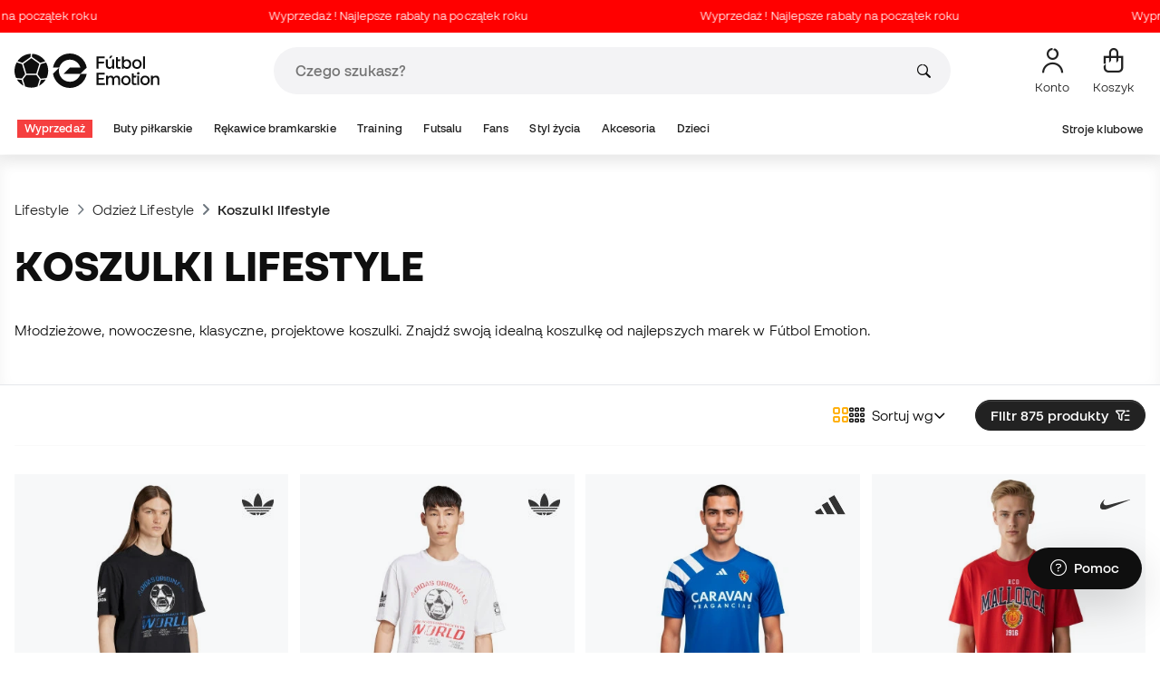

--- FILE ---
content_type: text/html; charset=UTF-8
request_url: https://pl.futbolemotion.com/pl/kategoria/lifestyle/odzie-sportowa/koszulki
body_size: 86214
content:
<!DOCTYPE html>
<html xmlns="http://www.w3.org/1999/xhtml" xml:lang="pl" lang="pl" data-enviroment="Twig">
    <head>
        <meta name="viewport" content="width=device-width, initial-scale=1.0, maximum-scale=1.0, user-scalable=no" />
        <meta http-equiv="X-UA-Compatible" content="IE=edge; IE=9; IE=8; IE=7;" />
        <meta charset="utf-8" />
                    <title>Koszulki sportowe lifestyle sportwear casual - Fútbol Emotion</title>
        
        <meta name="page-zone" content="Página de categoría (PLP)|PLP" />

                        
                                        <meta property="og:title" content="Koszulki sportowe lifestyle sportwear casual"/>
                                    <meta property="og:description" content="Znajdź koszulki od najlepszych marek sportowych dla mężczyzn, kobiet i dzieci. Ubierz się w miejską modę z markami Nike, adidas, Converse i wiele wię"/>
                                    <meta name="description" content="Znajdź koszulki od najlepszych marek sportowych dla mężczyzn, kobiet i dzieci. Ubierz się w miejską modę z markami Nike, adidas, Converse i wiele wię"/>
                                    <meta name="keywords" content=""/>
                                    <meta property="og:site_name" content="Fútbol Emotion"/>
                                    <meta property="og:type" content="website"/>
                                    <meta property="og:url" content="https://pl.futbolemotion.com/pl/kategoria/lifestyle/odzie-sportowa/koszulki"/>
                                    <meta name="twitter:site" content="@FutbolEmotionEN"/>
                                    <meta name="twitter:creator" content="@FutbolEmotionEN"/>
                                    <meta name="twitter:card" content="summary"/>
                                    <meta property="twitter:domain" content="pl.futbolemotion.com"/>
                                    <meta name="twitter:url" content="https://pl.futbolemotion.com/pl/kategoria/lifestyle/odzie-sportowa/koszulki"/>
                                    <meta name="twitter:image:src" content="https://pl.futbolemotion.com/imagesEstructura/logos/twitter-logo.png"/>
                                    <meta name="twitter:title" content="Fútbol Emotion"/>
                                    <meta name="twitter:description" content="Internetowy sklep piłkarski, w którym znajdziesz ekskluzywne kolekcje butów piłkarskich, rękawic bramkarskich czy nagolenników, a także informacje o aktualnym sprzęcie piłkarskim."/>
                                    <meta property="og:image" content="https://pl.futbolemotion.com/imagesEstructura/logos/twitter-logo.png"/>
                
        <link rel="alternate" hreflang="de" href="https://www.futbolemotion.com/de/kategorie/lifestyle-/kleidung/sportmode-t-shirts" /><link rel="alternate" hreflang="en" href="https://www.futbolemotion.com/en/category/lifestyle/lifestyle-apparel/t-shirts" /><link rel="alternate" hreflang="es" href="https://www.futbolemotion.com/es/categoria/lifestyle/ropa-lifestyle/camisetas" /><link rel="alternate" hreflang="fr" href="https://www.futbolemotion.com/fr/categorie/lifestyle/vetements/maillots" /><link rel="alternate" hreflang="en-GB" href="https://www.futbolemotion.com/gb/category/lifestyle/lifestyle-apparel/t-shirts" /><link rel="alternate" hreflang="hr" href="https://hr.futbolemotion.com/hr/kategorija/lifestyle-/sportska-odjea/majice" /><link rel="alternate" hreflang="es-MX" href="https://www.futbolemotion.com/int-es/categoria/lifestyle/ropa-deportiva-de-moda/playeras" /><link rel="alternate" hreflang="it" href="https://www.futbolemotion.it/it/categoria/lifestyle/abbigliamento-lifestyle/magliette-" /><link rel="alternate" hreflang="nl" href="https://nl.futbolemotion.com/nl/categorie/lifestyle/sportkleding/lifestyle-t-shirts" /><link rel="alternate" hreflang="pl" href="https://pl.futbolemotion.com/pl/kategoria/lifestyle/odzie-sportowa/koszulki" /><link rel="alternate" hreflang="pt" href="https://www.futbolemotion.com/pt/categoria/lifestyle/roupa-lifestyle/camisolas" /><link rel="canonical" href="https://pl.futbolemotion.com/pl/kategoria/lifestyle/odzie-sportowa/koszulki" />

                <meta name="msvalidate.01" content="872139131FEC8AD52A1805626C5E87B8" />
        <meta name="google-site-verification" content="VAGolncNLrP-tcZNFnViJUQw7bPnOwAWfDSqVaiQfHo" />
        <meta name="p:domain_verify" content="11fee223126c32f0ae77a54bfc7b1ccc"/>

                <meta name="theme-color" content="#0F0F0F" />
                <meta name="msapplication-navbutton-color" content="#0F0F0F" />
                <meta name="apple-mobile-web-app-status-bar-style" content="#0F0F0F" />

        		<meta http-equiv="Expires" content="0">
		<meta http-equiv="Last-Modified" content="0">
		<meta http-equiv="Cache-Control" content="no-cache, mustrevalidate">
		<meta http-equiv="Pragma" content="no-cache">
        		<link href="https://www.google-analytics.com" rel="preconnect" crossorigin>
		<link href="https://www.googletagmanager.com" rel="preconnect" crossorigin>
		<link rel="dns-prefetch" href="https://www.ajax.googleapis.com">
		<link rel="dns-prefetch" href="https://cdn.jsdelivr.net">
		<link rel="dns-prefetch" href="https://assets.empathybroker.com">
		<link rel="dns-prefetch" href="https://bat.bing.com">
		<link rel="preconnect" href="https://fonts.gstatic.com">
		<link rel="dns-prefetch" href="https://js.klarna.com/web-sdk/v1/klarna.js">
		<link rel="dns-prefetch" href="https://static.zdassets.com">
		<link rel="dns-prefetch" href="https://trackcmp.net">
		<link rel="dns-prefetch" href="https://www.facebook.com">
		<link rel="dns-prefetch" href="https://staticxx.facebook.com">
		<link rel="dns-prefetch" href="https://connect.facebook.es">
		<link rel="dns-prefetch" href="https://www.google.es">
		<link rel="dns-prefetch" href="https://www.google.com">
		<link rel="dns-prefetch" href="https://creativecdn.com">
		<link rel="dns-prefetch" href="https://ams.creativecdn.com">
		<link rel="dns-prefetch" href="https://ekr.zdassets.com">
		<link rel="dns-prefetch" href="https://stats.g.doubleclick.net">
		<link rel="dns-prefetch" href="https://simage2.pubmatic.com">
		<link rel="dns-prefetch" href="https://youtube.com">
		<link rel="dns-prefetch" href="https://bh.contextweb.com">
		<link rel="dns-prefetch" href="https://cdn.smooch.io">
		<link rel="dns-prefetch" href="https://maps.googleapis.com">
		<link rel="dns-prefetch" href="https://server.seadform.net">
		<link rel="dns-prefetch" href="https://track.adform.net">
		<link rel="dns-prefetch" href="https://c1.adform.com">
		<link rel="dns-prefetch" href="https://cookie-cdn.cookiepro.com">
		<link rel="dns-prefetch" href="https://widgets.trustedshops.com">
		<link rel="preconnect" href="https://dev.visualwebsiteoptimizer.com" />
                
        <script>
	window.dataLayer = window.dataLayer || [];
	function gtag(){dataLayer.push(arguments);}
	gtag('consent', 'default', { 'ad_storage': 'denied', 'analytics_storage': 'denied', 'ad_user_data': 'denied', 'ad_personalization': 'denied'});
</script>

                <!-- CookiePro Cookies Consent Notice start for futbolemotion.com -->
                <script>
                    var mensajeYouTubeCookie = "Aby odtworzyć film z YouTube, musisz zaakceptować wydajnościowe pliki cookie. Jeśli chcesz, możesz ustawić swoją politykę cookies <a href=\"https:\/\/pl.futbolemotion.com\/pl\/informacioncompra\/politica-cookies\">tutaj<\/a>.";
                </script>
                                    <script src="https://cdn.cookielaw.org/scripttemplates/otSDKStub.js" data-document-language="true" type="text/javascript" async charset="UTF-8" data-domain-script="0198cb66-163e-7f18-a94a-b377e1ccb5cd"></script>
                    <script type="text/javascript">
                        function OptanonWrapper() {

                            let policyElement = document.getElementById("onetrust-policy-text");
                            
                            if (policyElement) {

                                let textoFaldCook = policyElement.innerHTML;
                                
                                if (textoFaldCook !== undefined && textoFaldCook.indexOf("texto-politica-cookie") == -1) {
                                    let rutaweb = "https://pl.futbolemotion.com";
                                    let ruta_mercado = "pl";
                                    let politicaCookiesText = "Polityka plików cookies";
                                    
                                    let linkHtml = "<a href='" + rutaweb + "/" + ruta_mercado + "/informacioncompra/politica-cookies' " +
                                                "id-attr='texto-politica-cookie' " +
                                                "style='color: #343a40; border: none; outline: none;' " +
                                                "target='_blank'>" + politicaCookiesText + "</a>";
                                    
                                    policyElement.innerHTML = textoFaldCook + linkHtml;
                                }

                            }

                        }
                    </script>
                <!-- CookiePro Cookies Consent Notice end for futbolemotion.com -->
                
<script>
	(function(){
  		const gtmKey = 'GTM-53SMP3';

		/*
			// La función cookiePro devuelve múltiples script tags independientes. 
			// De esta manera, capturamos el output HTML completo de la función cookiePro desde Twig (que incluye múltiples scripts).
			// Lo almacenamos como string.
			// En JS, removemos las etiquetas script del contenido.
			// Creamos nuevos elementos script por cada bloque de JS extraído.
			// Los inyectamos dinámicamente después de cargar GTM con requestIdleCallback.
		*/

		const injectCookiePro = () => {
			const container = document.createElement('div');
			container.innerHTML = "";

			const scripts = container.querySelectorAll('script');
			scripts.forEach(original => {
			const s = document.createElement('script');
			if (original.src) {
				s.src = original.src;
				s.async = original.async;
				s.defer = original.defer;
				if (original.charset) s.charset = original.charset;
				Array.from(original.attributes).forEach(attr => {
				if (!['src', 'async', 'defer', 'charset'].includes(attr.name)) {
					s.setAttribute(attr.name, attr.value);
				}
				});
			} else {
				s.textContent = original.textContent;
			}
			document.head.appendChild(s);
			});
		};

  		const loadGTM = () => {
			(function(w,d,s,l,i){
			w[l]=w[l]||[];
			w[l].push({'gtm.start': new Date().getTime(), event:'gtm.js'});
			const f=d.getElementsByTagName(s)[0];
			const j=d.createElement(s);
			const dl=l!='dataLayer'?'&l='+l:'';
			j.async=true;
			j.src='https://www.googletagmanager.com/gtm.js?id='+i+dl;
			f.parentNode.insertBefore(j,f);
			})(window,document,'script','dataLayer', gtmKey);

			injectCookiePro();
		};

		if ('requestIdleCallback' in window) {
			requestIdleCallback(loadGTM);
		} else {
			setTimeout(loadGTM, 2000);
		}
	})();
</script>
                
                <script>
            const path_atland = 'https://atland.futbolemotion.com';
            const path  = 'https://pl.futbolemotion.com';
            const path_files = 'https://pl.futbolemotion.com';
            const rutawebficheros = path_files;
            const locale = 'pl';
            const path_mkt = 'pl';
            const vertical_id = '1';
            const currency = 'PLN';
            const market_code = 'PL';
            const fesessid = 'e3b0c44298fc1c149afbf4c8996fb92427ae41e4649b934ca495991b7852b855';
            const date_now = '2026-01-19 05:37:02';
            const environment = 'production';
            const tiktokConversionsActive = '1';
            const facebookConversionsActive = '1';
            const domain_name = 'futbolemotion';
        </script>

        

<script defer src="https://cdn.jsdelivr.net/npm/@popperjs/core@2.11.5/dist/umd/popper.min.js" integrity="sha384-Xe+8cL9oJa6tN/veChSP7q+mnSPaj5Bcu9mPX5F5xIGE0DVittaqT5lorf0EI7Vk" crossorigin="anonymous"></script>
<script defer src="https://cdn.jsdelivr.net/npm/bootstrap@5.2.0/dist/js/bootstrap.min.js" integrity="sha384-ODmDIVzN+pFdexxHEHFBQH3/9/vQ9uori45z4JjnFsRydbmQbmL5t1tQ0culUzyK" crossorigin="anonymous"></script>
<script defer src="https://cdn.jsdelivr.net/npm/bs5-lightbox@1.8.0/dist/index.bundle.min.js"></script>
        <link rel="preload" fetchpriority="high" href="https://pl.futbolemotion.com/css/fonts.css" as="style" onload="this.onload=null;this.rel='stylesheet'">

        <script type="text/javascript">
    var omitirbarracookies = true;
</script> <link href="https://pl.futbolemotion.com/csscacheado/css_cacheado_8aeffc0733408a2192ed2d9d4b0a78a8_1768208225.css" media="screen" rel="stylesheet" type="text/css" />
<link href="https://pl.futbolemotion.com/csscacheado/css_cacheado_dd8b0b119861328603fb56e85c8adcd8_1768208225.css" media="all" rel="stylesheet" type="text/css" /> <script type="text/javascript">
    
    var idiomaJS = "pl";    
</script>
<script type="text/javascript">
    
    var mercadoJS = "PL";    
</script>
<script type="text/javascript">
    
    var mercadoCodRutaJS = "pl";    
</script>
<script type="text/javascript">
    
    var isApp = 0;    
</script>
<script type="text/javascript" src="https://pl.futbolemotion.com/csscacheado/js_cacheado_fdd5817a270880870b28669a617160ae_1768468932.js"></script>

        
        
        <div id="conversions">
	<div data-controller="conversions"
		 data-page-id="18884"
		 data-page-name=" Koszulki lifestyle"
		 data-facebook-conversions-active="1"
		 data-tiktok-conversions-active="1"
	>
	</div>
</div>


        
        <script type="text/javascript">
document.addEventListener('DOMContentLoaded', async()=>{
	const { zz_data } = await getCustomerGenericData(null, null, null, 1, null, null);
	const userInfo = await getUserInfo();
	const justLoggedIn = isJustLoggedIn();

	await triggerGTMAuthEvents();

	if (zz_data.zzDataUserEventsEntrypoint) {
		entryPointEvent = fetch(`${path_atland}/ajax/zzdata-user-entrypoint`, {
			method: "POST",
			body: JSON.stringify({...zz_data.zzDataUserEventsEntrypoint}),
			headers: { 'Content-Type': 'application/json' }
		}).catch((error) => {
			console.log(error);
		});
	}

	if (userInfo.is_logged && justLoggedIn === true && zz_data.zZDataUserEventsLogin) {
		loginEvent = fetch(`${path_atland}/ajax/zzdata-user-login`, {
			method: "POST",
			body: JSON.stringify({...zz_data.zZDataUserEventsLogin}),
			headers: { 'Content-Type': 'application/json' }
		}).catch((error) => {
			console.log(error);
		});
	}

}, {once: true})
</script>
        

                

                        <script src="/dist/futbol/runtime.b2699204.js" defer></script><script src="/dist/futbol/109.28a0902b.js" defer></script><script src="/dist/futbol/206.ccd0c71a.js" defer></script><script src="/dist/futbol/285.88da26dc.js" defer></script><script src="/dist/futbol/931.00e6d2c5.js" defer></script><script src="/dist/futbol/484.8ada8c7e.js" defer></script><script src="/dist/futbol/986.d8353518.js" defer></script><script src="/dist/futbol/495.94c6736e.js" defer></script><script src="/dist/futbol/app.5dce41d0.js" defer></script> 
        
    <script type="text/javascript" src="https://pl.futbolemotion.com/js/braze_se.js"></script>
    <script src="/dist/futbol/123.427f5501.js" defer></script><script src="/dist/futbol/339.de0f8c45.js" defer></script><script src="/dist/futbol/productListing.54e9bb64.js" defer></script>
        
                        <link rel="stylesheet" href="/dist/futbol/223.3eb399b0.css"><link rel="stylesheet" href="/dist/futbol/app.2043e32c.css">
        
    
            
    </head>
    <body><!--nghm-->
        <noscript><iframe src="https://www.googletagmanager.com/ns.html?id=GTM-53SMP3" height="0" width="0" style="display:none;visibility:hidden"></iframe></noscript>
        
        <header class="site-header"><div id="menu"><script type="text/javascript">
    var idioma = 'pl';
    var divisa = 'PLN';
    var tarifa = '1';
    var mercado = 'PL';
    var signoDivisa = 'zł';
    var signoDivisaPrecede = 0;
    var signoDivisaTieneEspacio = 1;
    var id_vertical = '1';
    var _timeoutBusquedaID;
    var hay_margen_top_buscador = false;
    
    document.addEventListener("DOMContentLoaded", function(){
        if (window.screen.width >= 1024) window.abIsMobile = false; else window.abIsMobile = true;
        var element = document.getElementById('header_app')
        if (!window.abIsMobile) {
            if (element) {
                element.classList.add('visually-hidden');
            }
        } else {
            if (element) {
                element.classList.remove('visually-hidden');
            }
        }
    });
</script>


    <header id="top_header" class="fixed-top bg-white">
        
<style>

.carousel-infinite {
    background: linear-gradient(to right, #ff0000, #ff0000);
}

.text-color-campaign {
    color: #ffffff;
}
    
.infinite-scroll-carousel {
    overflow: hidden;
    white-space: nowrap;
    position: relative;
    width: 100%;
    height: 100%;
    display: flex;
    align-items: center;
}

.infinite-scroll-content {
    display: inline-flex;
    align-items: center;
    animation: scroll-infinite 40s linear infinite;
    will-change: transform;
}

.infinite-scroll-item {
    display: inline-flex;
    align-items: center;
    justify-content: center;
    flex-shrink: 0;
    padding: 0 6em;
    box-sizing: border-box;
    white-space: nowrap;
}

@keyframes scroll-infinite {
    0% {
        transform: translateX(0);
    }
    100% {
        transform: translateX(-50%);
    }
}
</style>

<div id="carouselHeaderAdvices" class="carousel-infinite z-bigger text-center" style="height: 36px; line-height: 36px;">
        <div class="infinite-scroll-carousel">
        <div class="infinite-scroll-content">
                        <div class="infinite-scroll-item">
                <span class="cursor-pointer text-color-campaign d-inline-flex align-items-center"
                                        onclick="llevarAPagina('https://www.futbolemotion.com/pl/kategoria/wyprzeda');"
                                        title="Wyprzedaż ! Najlepsze rabaty na początek roku&nbsp;">
                                        Wyprzedaż ! Najlepsze rabaty na początek roku&nbsp;                </span>
            </div>
                        <div class="infinite-scroll-item">
                <span class="cursor-pointer text-color-campaign d-inline-flex align-items-center"
                                        onclick="llevarAPagina('https://www.futbolemotion.com/pl/kategoria/wyprzeda');"
                                        title="Wyprzedaż ! Najlepsze rabaty na początek roku&nbsp;">
                                        Wyprzedaż ! Najlepsze rabaty na początek roku&nbsp;                </span>
            </div>
                        <div class="infinite-scroll-item">
                <span class="cursor-pointer text-color-campaign d-inline-flex align-items-center"
                                        onclick="llevarAPagina('https://www.futbolemotion.com/pl/kategoria/wyprzeda');"
                                        title="Wyprzedaż ! Najlepsze rabaty na początek roku&nbsp;">
                                        Wyprzedaż ! Najlepsze rabaty na początek roku&nbsp;                </span>
            </div>
                        <div class="infinite-scroll-item">
                <span class="cursor-pointer text-color-campaign d-inline-flex align-items-center"
                                        onclick="llevarAPagina('https://www.futbolemotion.com/pl/kategoria/wyprzeda');"
                                        title="Wyprzedaż ! Najlepsze rabaty na początek roku&nbsp;">
                                        Wyprzedaż ! Najlepsze rabaty na początek roku&nbsp;                </span>
            </div>
                        <div class="infinite-scroll-item">
                <span class="cursor-pointer text-color-campaign d-inline-flex align-items-center"
                                        onclick="llevarAPagina('https://www.futbolemotion.com/pl/kategoria/wyprzeda');"
                                        title="Wyprzedaż ! Najlepsze rabaty na początek roku&nbsp;">
                                        Wyprzedaż ! Najlepsze rabaty na początek roku&nbsp;                </span>
            </div>
                        <div class="infinite-scroll-item">
                <span class="cursor-pointer text-color-campaign d-inline-flex align-items-center"
                                        onclick="llevarAPagina('https://www.futbolemotion.com/pl/kategoria/wyprzeda');"
                                        title="Wyprzedaż ! Najlepsze rabaty na początek roku&nbsp;">
                                        Wyprzedaż ! Najlepsze rabaty na początek roku&nbsp;                </span>
            </div>
                    </div>
    </div>
    </div>        <div class="nav-desktop pt-3 pb-3">
            <div class="container d-flex justify-content-between align-items-center align-middle">

                <button aria-label="Otwórz menu" class="navbar-toggler d-inline-flex d-xl-none me-3" type="button" data-bs-toggle="offcanvas" data-bs-target="#offcanvasMenuDesktop" aria-controls="offcanvasMenuDesktop">
                    <i class="fa-regular fa-bars-sort fa-2xl"></i>
                </button>

                <a class="d-block me-auto" href="https://pl.futbolemotion.com/pl">
                    <picture>
                        <img id="desktop_main_logo"  id="desktop_main_logo" width="202" height="38" class="me-1 w-auto" src="https://pl.futbolemotion.com/imagesEstructura/logos/main-logo.svg" alt="">
                    </picture>
                </a>

                <div id="navbar_buscador" class="navbar-buscador mx-auto">
                    <form autocomplete="off" onsubmit="return false" class="navbar-buscador-form container">
                        <input id="caja_buscador" class="navbar-buscador-input position-relative" type="search" placeholder="Czego szukasz?" />
                        <i class="fa-kit fa-search navbar-buscador-submit"></i>
                        <span class="navbar-buscador-close"></span>
                    </form>

                    <div class="navbar-buscador-content">
                        <div id="related_results" class="horizontal-scroll-lg container mb-3"></div>
                        <div id="top_trends" class="container px-4"></div>
                    </div>
                </div>
                <div class="d-flex align-items-start ms-auto menu-usuarios-desktop">
                    
<a id="admin-space"></a>

<?php//Si no esta loggeado//?>
<button id="account-access" data-hill="top-header-access" type="button" class="btn btn-link text-secondary text-center text-decoration-none" onclick="llevarAPagina('KioqKioqKioqKl8tXy1fcGxfLV8tX3VzdWFyaW8=')" title="Zobacz strefę moich użytkowników">
    <span class="position-relative">
        <i class="fa-kit fa-se-user-avatar fa-xl"></i>
    </span>
    <small class="mt-2 pt-1 text-secondary lh-1 d-none d-lg-block">Konto</small>
</button>

    <button id="cart" aria-label="Mój koszyk" data-hill="top-header-checkout" type="button" class="btn btn-link text-secondary text-center text-decoration-none" onclick="location.href='https://pl.futbolemotion.com/pl/cesta'">
        <span class="position-relative d-block">
            <i class="fa-kit fa-se-shopping-bag fa-xl"></i>
            <span data-cart-number-container class="position-absolute rounded-circle bg-primary text-secondary fw-bold text-center mx-auto my-0 mt-2 d-none" style="top: 8px; left: 0; right: 0; width: 16px; height: 16px; line-height: 1;"><small data-cart-number class="fw-bold" style="font-size: 10px;"></small></span>    
        </span>
        <small class="mt-2 pt-1 text-secondary lh-1 d-none d-lg-block" >Koszyk</small>
    </button>

<script>
    document.addEventListener('DOMContentLoaded', () => {
        const languageDropdowns = document.querySelectorAll('.dropdown-idiomas');
        const adminSpace = document.querySelector('#admin-space');
        const accountAccess = document.querySelector('#account-access');
        const cartNumber = document.querySelector('#cart [data-cart-number]');
        const cartContainer = document.querySelector('#cart [data-cart-number-container]');
        const user = getUserInfo();
        user.then(user => {
            if(user.is_logged){
                if(user.is_admin){
                    if(languageDropdowns.length > 0) languageDropdowns.forEach(dropdown => dropdown.classList.remove('d-none'));
                    const adminBtn = createAdminBtn();
                    adminSpace.replaceWith(adminBtn);
                }

                if(accountAccess.getAttribute('data-bs-toggle')){
                    accountAccess.removeAttribute('data-bs-toggle');
                }
                if(accountAccess.getAttribute('data-bs-target')){
                    accountAccess.removeAttribute('data-bs-target');
                }
                
                accountAccess.setAttribute('data-hill', 'top-header-account');
                accountAccess.setAttribute('onclick', 'llevarAPagina(\'KioqKioqKioqKl8tXy1fcGxfLV8tX3VzdWFyaW8=\')');

            }else{
                if(!accountAccess.getAttribute('data-bs-toggle')){
                    accountAccess.setAttribute('data-bs-toggle', 'modal');
                }
                if(!accountAccess.getAttribute('data-bs-target')){
                    accountAccess.setAttribute('data-bs-target', '#login_modal');
                }
                if(accountAccess.getAttribute('onclick')){
                    accountAccess.removeAttribute('onclick');
                }
            }
            
            const customer = getCustomerGenericData(1);
            customer.then(({cart}) => {
                const {cart_items_number} = cart;
                if(cartContainer && cart_items_number > 0){
                    cartContainer.classList.remove('d-none');
                    cartNumber.innerText = cart_items_number;
                }
            })

        });
    })
    
    function createAdminBtn(){
        const anchor = document.createElement('a');
        anchor.href = "https://ws.futbolemotion.com/admin/index/index";
        anchor.rel = "nofollow";
        anchor.classList.add('admin-btn', 'btn', 'btn-link', 'text-secondary', 'text-decoration-none');
        anchor.title = "Administrator";

        const span = document.createElement('span');
        span.classList.add('position-relative');
        const i = document.createElement('i');
        i.classList.add('fa-regular', 'fa-unlock', 'fa-xl');

        const small = document.createElement('small');
        small.classList.add('mt-2', 'pt-1', 'text-secondary', 'lh-1', 'd-none', 'd-lg-block');
        small.innerText = "Administrator";

        anchor.addEventListener('click', (e) => {
            sessionStorage.removeItem('userInfo');
        }); 

        span.appendChild(i);
        anchor.appendChild(span);
        anchor.appendChild(small);
        return anchor;
    }
</script>

                </div>
            </div>
        </div>
        <nav class="navbar navbar-expand-xl pb-xl-1 p-0">
            <div class="container">
                <div class="offcanvas offcanvas-end" tabindex="-1" id="offcanvasMenuDesktop" aria-labelledby="offcanvasMenuDesktopLabel">
                    <div class="offcanvas-header border-bottom">
                        <img height="25" src="https://pl.futbolemotion.com/imagesEstructura/logos/main-logo-icon.png" alt="" />
                        <button type="button" class="btn-close btn-close-offcanvas-absolute" data-bs-dismiss="offcanvas" aria-label="Close"></button>
                    </div>
                    <div class="offcanvas-body">
                            <style> .bg-mid-season-sale-futbol { background-color: #f0e097; } .bg-mid-season-sale-basket { background-color: #cf682e; } .bg-mid-season-sale-running { background-color: #f7ea3b; } .bg-cyber-black-friday { color: #40e0d0 !important; }
</style><ul class="navbar-nav navbar-nav-desktop flex-grow-1 pe-xl-3"> <li class="nav-item dropdown"> <a class=" main-option nav-link dropdown-toggle px-2 bg-danger text-white" target="_self" href="https://pl.futbolemotion.com/pl/kategoria/wyprzeda" title="Wyprzedaż"> Wyprzedaż </a> <ul class="dropdown-menu w-100 py-0 border-top border-bottom"> <li class="megamenu-content container px-0 d-xl-flex"> <ul class="featured-column col-xl-4"> <li class="mb-2"> <div class="py-2"> <a href="https://pl.futbolemotion.com/pl/oferty" target="_self"> <div class="border-0 rounded-top" style="background: url(https://www.futbolemotion.com/imagesuploads/cromosportadas/movil/rebajas_enero26_375x100_ofertas.webp) center center / cover no-repeat; min-height: 80px;"></div>
<div class="d-flex justify-content-between align-items-start bg-dark text-white p-2 rounded-bottom"> <span class="fw-bold fs-6">Oferty</span> <i class="fa-regular fa-arrow-up-right mt-1"></i>
</div> </a> </div> <div class="py-2"> <a href="https://pl.futbolemotion.com/pl/outlet" target="_self"> <div class="border-0 rounded-top" style="background: url(https://www.futbolemotion.com/imagesuploads/cromosportadas/movil/rebajas_enero26_375x100_outlet.webp) center center / cover no-repeat; min-height: 80px;"></div>
<div class="d-flex justify-content-between align-items-start bg-dark text-white p-2 rounded-bottom"> <span class="fw-bold fs-6">Outlet</span> <i class="fa-regular fa-arrow-up-right mt-1"></i>
</div> </a> </div> </li> </ul> <ul class="col-xl-7"> <li> <a class="nested" target="_self" href="https://pl.futbolemotion.com/pl/kategoria/wyprzeda" title="Według kategorii"> Według kategorii </a> <ul class="sub-menu list-unstyled level-3"> <li> <a class="d-flex align-items-center " target="_self" href="https://pl.futbolemotion.com/pl/kategoria/buty-pikarskie/wyprzeda" title="Wyprzedaż Buty piłkarskie"> <span class="img_categoria_menu op_atr_2067"></span>Wyprzedaż Buty piłkarskie </a> </li> <li> <a class="d-flex align-items-center " target="_self" href="https://pl.futbolemotion.com/pl/kategoria/fani/wyprzeda" title="Wyprzedaż Produktów Oficjalnych"> <span class="img_categoria_menu op_atr_2067"></span>Wyprzedaż Produktów Oficjalnych </a> </li> <li> <a class="d-flex align-items-center " target="_self" href="https://pl.futbolemotion.com/pl/kategoria/futsal/wyprzeda" title="Wyprzedaż Futsalu"> <span class="img_categoria_menu op_atr_2067"></span>Wyprzedaż Futsalu </a> </li> <li> <a class="d-flex align-items-center " target="_self" href="https://pl.futbolemotion.com/pl/kategoria/lifestyle/wyprzeda" title="Wyprzedaż Lifestyle"> <span class="img_categoria_menu op_atr_2067"></span>Wyprzedaż Lifestyle </a> </li> <li> <a class="d-flex align-items-center " target="_self" href="https://pl.futbolemotion.com/pl/kategoria/rkawice-bramkarskie/wyprzeda" title="Wyprzedaż Rękawic Bramkarskich"> <span class="img_categoria_menu op_atr_2067"></span>Wyprzedaż Rękawic Bramkarskich </a> </li> <li> <a class="d-flex align-items-center " target="_self" href="https://pl.futbolemotion.com/pl/kategoria/akcesoria/wyprzeda" title="Wyprzedaż Akcesoriów piłkarskich"> <span class="img_categoria_menu op_atr_2067"></span>Wyprzedaż Akcesoriów piłkarskich </a> </li> <li> <a class="d-flex align-items-center " target="_self" href="https://pl.futbolemotion.com/pl/kategoria/training/wyprzeda" title="Sprzedaż Treningowa"> <span class="img_categoria_menu op_atr_2067"></span>Sprzedaż Treningowa </a> </li> <li> <span class="d-flex align-items-center cursor-pointer" onclick="javascript:llevarAPagina('KioqKioqKioqKl8tXy1fcGxfLV8tX2thdGVnb3JpYV8tXy1fZHppZWNpXy1fLV9zcHJ6ZWRh', ); return false;" onauxclick="javascript:llevarAPagina('KioqKioqKioqKl8tXy1fcGxfLV8tX2thdGVnb3JpYV8tXy1fZHppZWNpXy1fLV9zcHJ6ZWRh', true); return false;"> <span class="img_categoria_menu op_atr_2067"></span>Wyprzedaż dla dzieci </span> </li> </ul>
</li> </ul> <ul class="col-xl-7"> <li> <a class="nested" target="_self" href="https://pl.futbolemotion.com/pl/kategoria/buty-pikarskie/wyprzeda" title="Top Buty Wyprzedaż"> Top Buty Wyprzedaż </a> <ul class="sub-menu list-unstyled level-3"> <li> <span class="d-flex align-items-center cursor-pointer" onclick="javascript:llevarAPagina('KioqKioqKioqKl8tXy1fcGxfLV8tX2thdGVnb3JpYV8tXy1fYnV0eS1waWthcnNraWVfLV8tX2J1dHktcGlrYXJza2llLWFkaWRhc18tXy1fc3ByemVkYQ==', ); return false;" onauxclick="javascript:llevarAPagina('KioqKioqKioqKl8tXy1fcGxfLV8tX2thdGVnb3JpYV8tXy1fYnV0eS1waWthcnNraWVfLV8tX2J1dHktcGlrYXJza2llLWFkaWRhc18tXy1fc3ByemVkYQ==', true); return false;"> <span class="img_categoria_menu op_atr_2067"></span>Wyprzedaż na buty piłkarskie adidas </span> </li> <li> <span class="d-flex align-items-center cursor-pointer" onclick="javascript:llevarAPagina('KioqKioqKioqKl8tXy1fcGxfLV8tX2thdGVnb3JpYV8tXy1fYnV0eS1waWthcnNraWVfLV8tX2J1dHktcGlrYXJza2llLW5pa2VfLV8tX3NwcnplZGE=', ); return false;" onauxclick="javascript:llevarAPagina('KioqKioqKioqKl8tXy1fcGxfLV8tX2thdGVnb3JpYV8tXy1fYnV0eS1waWthcnNraWVfLV8tX2J1dHktcGlrYXJza2llLW5pa2VfLV8tX3NwcnplZGE=', true); return false;"> <span class="img_categoria_menu op_atr_2067"></span>Wyprzedaż na buty piłkarskie Nike </span> </li> <li> <span class="d-flex align-items-center cursor-pointer" onclick="javascript:llevarAPagina('KioqKioqKioqKl8tXy1fcGxfLV8tX2thdGVnb3JpYV8tXy1fYnV0eS1waWthcnNraWVfLV8tX2J1dHktcGlrYXJza2llLXB1bWFfLV8tX3NwcnplZGE=', ); return false;" onauxclick="javascript:llevarAPagina('KioqKioqKioqKl8tXy1fcGxfLV8tX2thdGVnb3JpYV8tXy1fYnV0eS1waWthcnNraWVfLV8tX2J1dHktcGlrYXJza2llLXB1bWFfLV8tX3NwcnplZGE=', true); return false;"> <span class="img_categoria_menu op_atr_2067"></span>Wyprzedaż na buty piłkarskie Puma </span> </li> <li> <span class="d-flex align-items-center cursor-pointer" onclick="javascript:llevarAPagina('KioqKioqKioqKl8tXy1fcGxfLV8tX2thdGVnb3JpYV8tXy1fYnV0eS1waWthcnNraWVfLV8tX25hamxlcGllai1zcHJ6ZWRhamNlLXNpLTEwMA==', ); return false;" onauxclick="javascript:llevarAPagina('KioqKioqKioqKl8tXy1fcGxfLV8tX2thdGVnb3JpYV8tXy1fYnV0eS1waWthcnNraWVfLV8tX25hamxlcGllai1zcHJ6ZWRhamNlLXNpLTEwMA==', true); return false;"> <span class="img_categoria_menu op_atr_2052"></span>Buty piłkarskie poniżej 100€ </span> </li> <li> <span class="d-flex align-items-center cursor-pointer" onclick="javascript:llevarAPagina('KioqKioqKioqKl8tXy1fcGxfLV8tX2thdGVnb3JpYV8tXy1fYnV0eS1waWthcnNraWVfLV8tX3d5c29rYS1rbGFzYV8tXy1fc3ByemVkYQ==', ); return false;" onauxclick="javascript:llevarAPagina('KioqKioqKioqKl8tXy1fcGxfLV8tX2thdGVnb3JpYV8tXy1fYnV0eS1waWthcnNraWVfLV8tX3d5c29rYS1rbGFzYV8tXy1fc3ByemVkYQ==', true); return false;"> <span class="img_categoria_menu op_atr_2067"></span>Wyprzedaż na buty profesjonalne </span> </li> <li> <span class="d-flex align-items-center cursor-pointer" onclick="javascript:llevarAPagina('KioqKioqKioqKl8tXy1fcGxfLV8tX2thdGVnb3JpYV8tXy1fYnV0eS1waWthcnNraWVfLV8tX2ZnLWtvcmtpLWxhbmtpXy1fLV93eXByemVkYQ==', ); return false;" onauxclick="javascript:llevarAPagina('KioqKioqKioqKl8tXy1fcGxfLV8tX2thdGVnb3JpYV8tXy1fYnV0eS1waWthcnNraWVfLV8tX2ZnLWtvcmtpLWxhbmtpXy1fLV93eXByemVkYQ==', true); return false;"> <span class="img_categoria_menu op_atr_2067"></span>Wyprzedaż butów piłkarskich na naturalną trawę </span> </li> <li> <span class="d-flex align-items-center cursor-pointer" onclick="javascript:llevarAPagina('KioqKioqKioqKl8tXy1fcGxfLV8tX2thdGVnb3JpYV8tXy1fYnV0eS1waWthcnNraWVfLV8tX2R6aWVjaV8tXy1fc3ByemVkYQ==', ); return false;" onauxclick="javascript:llevarAPagina('KioqKioqKioqKl8tXy1fcGxfLV8tX2thdGVnb3JpYV8tXy1fYnV0eS1waWthcnNraWVfLV8tX2R6aWVjaV8tXy1fc3ByemVkYQ==', true); return false;"> <span class="img_categoria_menu op_atr_2067"></span>Wyprzedaż korków piłkarskich dla dzieci </span> </li> <li> <span class="d-flex align-items-center cursor-pointer" onclick="javascript:llevarAPagina('KioqKioqKioqKl8tXy1fcGxfLV8tX2thdGVnb3JpYV8tXy1fZnV0c2FsXy1fLV9kemllY2lfLV8tX3NwcnplZGE=', ); return false;" onauxclick="javascript:llevarAPagina('KioqKioqKioqKl8tXy1fcGxfLV8tX2thdGVnb3JpYV8tXy1fZnV0c2FsXy1fLV9kemllY2lfLV8tX3NwcnplZGE=', true); return false;"> <span class="img_categoria_menu op_atr_2067"></span>Wyprzedaż artykułów do futsalu dla dzieci </span> </li> </ul>
</li> </ul> <ul class="col-xl-6"> <li> <span class="nested"> <i class=""></i> Najlepsze oferty</span> <ul class="sub-menu list-unstyled level-3"> <li> <span class="d-flex align-items-center cursor-pointer" onclick="javascript:llevarAPagina('KioqKioqKioqKl8tXy1fcGxfLV8tX2thdGVnb3JpYV8tXy1fZmFuc18tXy1fcmVhbC1tYWRyaWRfLV8tX3d5cHJ6ZWRh', ); return false;" onauxclick="javascript:llevarAPagina('KioqKioqKioqKl8tXy1fcGxfLV8tX2thdGVnb3JpYV8tXy1fZmFuc18tXy1fcmVhbC1tYWRyaWRfLV8tX3d5cHJ6ZWRh', true); return false;"> <span class="img_categoria_menu op_atr_2067"></span>Koszulki Realu Madryt w promocji </span> </li> <li> <a class="d-flex align-items-center " target="_self" href="https://pl.futbolemotion.com/pl/kategoria/fans/juventus-fc/wyprzeda-fe" title="Wyprzedaż koszulek Juventusu"> <span class="img_categoria_menu op_atr_2067"></span>Wyprzedaż koszulek Juventusu </a> </li> <li> <a class="d-flex align-items-center " target="_self" href="https://pl.futbolemotion.com/pl/kategoria/fans/paris-saint-germain-fc/wyprzeda-fe" title="Wyprzedaż koszulek PSG"> <span class="img_categoria_menu op_atr_2067"></span>Wyprzedaż koszulek PSG </a> </li> <li> <a class="d-flex align-items-center " target="_self" href="https://pl.futbolemotion.com/pl/kategoria/lifestyle/sneakersy/wyprzeda" title="Wyprzedaż Sneakersy"> <span class="img_categoria_menu op_atr_2067"></span>Wyprzedaż Sneakersy </a> </li> <li> <span class="d-flex align-items-center cursor-pointer" onclick="javascript:llevarAPagina('KioqKioqKioqKl8tXy1fcGxfLV8tX2thdGVnb3JpYV8tXy1fcmthd2ljZS1icmFta2Fyc2tpZV8tXy1fcmthd2ljZS1zcF8tXy1fc3ByemVkYQ==', ); return false;" onauxclick="javascript:llevarAPagina('KioqKioqKioqKl8tXy1fcGxfLV8tX2thdGVnb3JpYV8tXy1fcmthd2ljZS1icmFta2Fyc2tpZV8tXy1fcmthd2ljZS1zcF8tXy1fc3ByemVkYQ==', true); return false;"> <span class="img_categoria_menu op_atr_2067"></span>Wyprzedaż na Rękawice SP </span> </li> <li> <a class="d-flex align-items-center " target="_self" href="https://pl.futbolemotion.com/pl/kategoria/akcesoria/piki-do-piki-nonej/sprzeda" title="Wyprzedaż Piłek nożnych"> <span class="img_categoria_menu op_atr_2067"></span>Wyprzedaż Piłek nożnych </a> </li> <li> <span class="d-flex align-items-center cursor-pointer" onclick="javascript:llevarAPagina('KioqKioqKioqKl8tXy1fcGxfLV8tX2thdGVnb3JpYV8tXy1fYWtjZXNvcmlhXy1fLV9vY2hyYW5pYWN6ZS1kbGEtZ3JhY3p5LXBpa2ktbm9uZWpfLV8tX25hZ29sZW5uaWtpLWRvLXBpa2ktbm9uZWotaS1mdXRzYWx1Xy1fLV93eXByemVkYQ==', ); return false;" onauxclick="javascript:llevarAPagina('KioqKioqKioqKl8tXy1fcGxfLV8tX2thdGVnb3JpYV8tXy1fYWtjZXNvcmlhXy1fLV9vY2hyYW5pYWN6ZS1kbGEtZ3JhY3p5LXBpa2ktbm9uZWpfLV8tX25hZ29sZW5uaWtpLWRvLXBpa2ktbm9uZWotaS1mdXRzYWx1Xy1fLV93eXByemVkYQ==', true); return false;"> <span class="img_categoria_menu op_atr_2067"></span>Wyprzedaż Ochraniaczy na piszczele </span> </li> <li> <span class="d-flex align-items-center cursor-pointer" onclick="javascript:llevarAPagina('KioqKioqKioqKl8tXy1fcGxfLV8tX2thdGVnb3JpYV8tXy1fdHJhaW5pbmctb2R6aWVfLV8tX2tvYmlldGFfLV8tX3d5cHJ6ZWRh', ); return false;" onauxclick="javascript:llevarAPagina('KioqKioqKioqKl8tXy1fcGxfLV8tX2thdGVnb3JpYV8tXy1fdHJhaW5pbmctb2R6aWVfLV8tX2tvYmlldGFfLV8tX3d5cHJ6ZWRh', true); return false;"> <span class="img_categoria_menu op_atr_2067"></span>Wyprzedaż odzieży treningowej dla kobiet </span> </li> </ul>
</li> </ul> </li> </ul> </li> <li class="nav-item dropdown"> <a class=" main-option nav-link dropdown-toggle" target="_self" href="https://pl.futbolemotion.com/pl/buty-pilkarskie" title="Buty piłkarskie"> Buty piłkarskie </a> <ul class="dropdown-menu w-100 py-0 border-top border-bottom"> <li class="megamenu-sizes border-bottom bg-light py-2"> <div class="container d-xl-flex align-items-center"> <div class="fixed-size fw-bold pe-3 mt-2 mb-3 mt-xl-0 mb-xl-0"> <a class="" target="_self" href="https://pl.futbolemotion.com/pl/buty-pilkarskie" title="Wszystkie buty piłkarskie"> Wszystkie buty piłkarskie </a> </div> <div class="swiper-container sizes-list px-4 position-relative w-100"> <div class="swiper-wrapper"> <div class="swiper-slide"> <span class=" cursor-pointer" onclick="javascript:llevarAPagina('KioqKioqKioqKl8tXy1fcGxfLV8tX3NlY2Npb25jYXRfLV8tXzU5Xy1fLV9ib3Rhcy1kZS1mdXRib2xfLV8tX2lkdGFsbGFfLV8tXzEx', ); return false;" onauxclick="javascript:llevarAPagina('KioqKioqKioqKl8tXy1fcGxfLV8tX3NlY2Npb25jYXRfLV8tXzU5Xy1fLV9ib3Rhcy1kZS1mdXRib2xfLV8tX2lkdGFsbGFfLV8tXzEx', true); return false;"> 26 EU </span> </div> <div class="swiper-slide"> <span class=" cursor-pointer" onclick="javascript:llevarAPagina('KioqKioqKioqKl8tXy1fcGxfLV8tX3NlY2Npb25jYXRfLV8tXzU5Xy1fLV9ib3Rhcy1kZS1mdXRib2xfLV8tX2lkdGFsbGFfLV8tXzEy', ); return false;" onauxclick="javascript:llevarAPagina('KioqKioqKioqKl8tXy1fcGxfLV8tX3NlY2Npb25jYXRfLV8tXzU5Xy1fLV9ib3Rhcy1kZS1mdXRib2xfLV8tX2lkdGFsbGFfLV8tXzEy', true); return false;"> 27 EU </span> </div> <div class="swiper-slide"> <span class=" cursor-pointer" onclick="javascript:llevarAPagina('KioqKioqKioqKl8tXy1fcGxfLV8tX3NlY2Npb25jYXRfLV8tXzU5Xy1fLV9ib3Rhcy1kZS1mdXRib2xfLV8tX2lkdGFsbGFfLV8tXzEz', ); return false;" onauxclick="javascript:llevarAPagina('KioqKioqKioqKl8tXy1fcGxfLV8tX3NlY2Npb25jYXRfLV8tXzU5Xy1fLV9ib3Rhcy1kZS1mdXRib2xfLV8tX2lkdGFsbGFfLV8tXzEz', true); return false;"> 28 EU </span> </div> <div class="swiper-slide"> <span class=" cursor-pointer" onclick="javascript:llevarAPagina('KioqKioqKioqKl8tXy1fcGxfLV8tX3NlY2Npb25jYXRfLV8tXzU5Xy1fLV9ib3Rhcy1kZS1mdXRib2xfLV8tX2lkdGFsbGFfLV8tXzE0', ); return false;" onauxclick="javascript:llevarAPagina('KioqKioqKioqKl8tXy1fcGxfLV8tX3NlY2Npb25jYXRfLV8tXzU5Xy1fLV9ib3Rhcy1kZS1mdXRib2xfLV8tX2lkdGFsbGFfLV8tXzE0', true); return false;"> 29 EU </span> </div> <div class="swiper-slide"> <span class=" cursor-pointer" onclick="javascript:llevarAPagina('KioqKioqKioqKl8tXy1fcGxfLV8tX3NlY2Npb25jYXRfLV8tXzU5Xy1fLV9ib3Rhcy1kZS1mdXRib2xfLV8tX2lkdGFsbGFfLV8tXzE1', ); return false;" onauxclick="javascript:llevarAPagina('KioqKioqKioqKl8tXy1fcGxfLV8tX3NlY2Npb25jYXRfLV8tXzU5Xy1fLV9ib3Rhcy1kZS1mdXRib2xfLV8tX2lkdGFsbGFfLV8tXzE1', true); return false;"> 30 EU </span> </div> <div class="swiper-slide"> <span class=" cursor-pointer" onclick="javascript:llevarAPagina('KioqKioqKioqKl8tXy1fcGxfLV8tX3NlY2Npb25jYXRfLV8tXzU5Xy1fLV9ib3Rhcy1kZS1mdXRib2xfLV8tX2lkdGFsbGFfLV8tXzE2', ); return false;" onauxclick="javascript:llevarAPagina('KioqKioqKioqKl8tXy1fcGxfLV8tX3NlY2Npb25jYXRfLV8tXzU5Xy1fLV9ib3Rhcy1kZS1mdXRib2xfLV8tX2lkdGFsbGFfLV8tXzE2', true); return false;"> 31 EU </span> </div> <div class="swiper-slide"> <span class=" cursor-pointer" onclick="javascript:llevarAPagina('KioqKioqKioqKl8tXy1fcGxfLV8tX3NlY2Npb25jYXRfLV8tXzU5Xy1fLV9ib3Rhcy1kZS1mdXRib2xfLV8tX2lkdGFsbGFfLV8tXzE3', ); return false;" onauxclick="javascript:llevarAPagina('KioqKioqKioqKl8tXy1fcGxfLV8tX3NlY2Npb25jYXRfLV8tXzU5Xy1fLV9ib3Rhcy1kZS1mdXRib2xfLV8tX2lkdGFsbGFfLV8tXzE3', true); return false;"> 32 EU </span> </div> <div class="swiper-slide"> <span class=" cursor-pointer" onclick="javascript:llevarAPagina('KioqKioqKioqKl8tXy1fcGxfLV8tX3NlY2Npb25jYXRfLV8tXzU5Xy1fLV9ib3Rhcy1kZS1mdXRib2xfLV8tX2lkdGFsbGFfLV8tXzE4', ); return false;" onauxclick="javascript:llevarAPagina('KioqKioqKioqKl8tXy1fcGxfLV8tX3NlY2Npb25jYXRfLV8tXzU5Xy1fLV9ib3Rhcy1kZS1mdXRib2xfLV8tX2lkdGFsbGFfLV8tXzE4', true); return false;"> 33 EU </span> </div> <div class="swiper-slide"> <span class=" cursor-pointer" onclick="javascript:llevarAPagina('KioqKioqKioqKl8tXy1fcGxfLV8tX3NlY2Npb25jYXRfLV8tXzU5Xy1fLV9ib3Rhcy1kZS1mdXRib2xfLV8tX2lkdGFsbGFfLV8tXzE5', ); return false;" onauxclick="javascript:llevarAPagina('KioqKioqKioqKl8tXy1fcGxfLV8tX3NlY2Npb25jYXRfLV8tXzU5Xy1fLV9ib3Rhcy1kZS1mdXRib2xfLV8tX2lkdGFsbGFfLV8tXzE5', true); return false;"> 34 EU </span> </div> <div class="swiper-slide"> <span class=" cursor-pointer" onclick="javascript:llevarAPagina('KioqKioqKioqKl8tXy1fcGxfLV8tX3NlY2Npb25jYXRfLV8tXzU5Xy1fLV9ib3Rhcy1kZS1mdXRib2xfLV8tX2lkdGFsbGFfLV8tXzIw', ); return false;" onauxclick="javascript:llevarAPagina('KioqKioqKioqKl8tXy1fcGxfLV8tX3NlY2Npb25jYXRfLV8tXzU5Xy1fLV9ib3Rhcy1kZS1mdXRib2xfLV8tX2lkdGFsbGFfLV8tXzIw', true); return false;"> 35 EU </span> </div> <div class="swiper-slide"> <span class=" cursor-pointer" onclick="javascript:llevarAPagina('KioqKioqKioqKl8tXy1fcGxfLV8tX3NlY2Npb25jYXRfLV8tXzU5Xy1fLV9ib3Rhcy1kZS1mdXRib2xfLV8tX2lkdGFsbGFfLV8tXzIx', ); return false;" onauxclick="javascript:llevarAPagina('KioqKioqKioqKl8tXy1fcGxfLV8tX3NlY2Npb25jYXRfLV8tXzU5Xy1fLV9ib3Rhcy1kZS1mdXRib2xfLV8tX2lkdGFsbGFfLV8tXzIx', true); return false;"> 36 EU </span> </div> <div class="swiper-slide"> <span class=" cursor-pointer" onclick="javascript:llevarAPagina('KioqKioqKioqKl8tXy1fcGxfLV8tX3NlY2Npb25jYXRfLV8tXzU5Xy1fLV9ib3Rhcy1kZS1mdXRib2xfLV8tX2lkdGFsbGFfLV8tXzIy', ); return false;" onauxclick="javascript:llevarAPagina('KioqKioqKioqKl8tXy1fcGxfLV8tX3NlY2Npb25jYXRfLV8tXzU5Xy1fLV9ib3Rhcy1kZS1mdXRib2xfLV8tX2lkdGFsbGFfLV8tXzIy', true); return false;"> 37 EU </span> </div> <div class="swiper-slide"> <span class=" cursor-pointer" onclick="javascript:llevarAPagina('KioqKioqKioqKl8tXy1fcGxfLV8tX3NlY2Npb25jYXRfLV8tXzU5Xy1fLV9ib3Rhcy1kZS1mdXRib2xfLV8tX2lkdGFsbGFfLV8tXzIz', ); return false;" onauxclick="javascript:llevarAPagina('KioqKioqKioqKl8tXy1fcGxfLV8tX3NlY2Npb25jYXRfLV8tXzU5Xy1fLV9ib3Rhcy1kZS1mdXRib2xfLV8tX2lkdGFsbGFfLV8tXzIz', true); return false;"> 38 EU </span> </div> <div class="swiper-slide"> <span class=" cursor-pointer" onclick="javascript:llevarAPagina('KioqKioqKioqKl8tXy1fcGxfLV8tX3NlY2Npb25jYXRfLV8tXzU5Xy1fLV9ib3Rhcy1kZS1mdXRib2xfLV8tX2lkdGFsbGFfLV8tXzI0', ); return false;" onauxclick="javascript:llevarAPagina('KioqKioqKioqKl8tXy1fcGxfLV8tX3NlY2Npb25jYXRfLV8tXzU5Xy1fLV9ib3Rhcy1kZS1mdXRib2xfLV8tX2lkdGFsbGFfLV8tXzI0', true); return false;"> 39 EU </span> </div> <div class="swiper-slide"> <span class=" cursor-pointer" onclick="javascript:llevarAPagina('KioqKioqKioqKl8tXy1fcGxfLV8tX3NlY2Npb25jYXRfLV8tXzU5Xy1fLV9ib3Rhcy1kZS1mdXRib2xfLV8tX2lkdGFsbGFfLV8tXzI1', ); return false;" onauxclick="javascript:llevarAPagina('KioqKioqKioqKl8tXy1fcGxfLV8tX3NlY2Npb25jYXRfLV8tXzU5Xy1fLV9ib3Rhcy1kZS1mdXRib2xfLV8tX2lkdGFsbGFfLV8tXzI1', true); return false;"> 40 EU </span> </div> <div class="swiper-slide"> <span class=" cursor-pointer" onclick="javascript:llevarAPagina('KioqKioqKioqKl8tXy1fcGxfLV8tX3NlY2Npb25jYXRfLV8tXzU5Xy1fLV9ib3Rhcy1kZS1mdXRib2xfLV8tX2lkdGFsbGFfLV8tXzI2', ); return false;" onauxclick="javascript:llevarAPagina('KioqKioqKioqKl8tXy1fcGxfLV8tX3NlY2Npb25jYXRfLV8tXzU5Xy1fLV9ib3Rhcy1kZS1mdXRib2xfLV8tX2lkdGFsbGFfLV8tXzI2', true); return false;"> 41 EU </span> </div> <div class="swiper-slide"> <span class=" cursor-pointer" onclick="javascript:llevarAPagina('KioqKioqKioqKl8tXy1fcGxfLV8tX3NlY2Npb25jYXRfLV8tXzU5Xy1fLV9ib3Rhcy1kZS1mdXRib2xfLV8tX2lkdGFsbGFfLV8tXzI3', ); return false;" onauxclick="javascript:llevarAPagina('KioqKioqKioqKl8tXy1fcGxfLV8tX3NlY2Npb25jYXRfLV8tXzU5Xy1fLV9ib3Rhcy1kZS1mdXRib2xfLV8tX2lkdGFsbGFfLV8tXzI3', true); return false;"> 42 EU </span> </div> <div class="swiper-slide"> <span class=" cursor-pointer" onclick="javascript:llevarAPagina('KioqKioqKioqKl8tXy1fcGxfLV8tX3NlY2Npb25jYXRfLV8tXzU5Xy1fLV9ib3Rhcy1kZS1mdXRib2xfLV8tX2lkdGFsbGFfLV8tXzI4', ); return false;" onauxclick="javascript:llevarAPagina('KioqKioqKioqKl8tXy1fcGxfLV8tX3NlY2Npb25jYXRfLV8tXzU5Xy1fLV9ib3Rhcy1kZS1mdXRib2xfLV8tX2lkdGFsbGFfLV8tXzI4', true); return false;"> 43 EU </span> </div> <div class="swiper-slide"> <span class=" cursor-pointer" onclick="javascript:llevarAPagina('KioqKioqKioqKl8tXy1fcGxfLV8tX3NlY2Npb25jYXRfLV8tXzU5Xy1fLV9ib3Rhcy1kZS1mdXRib2xfLV8tX2lkdGFsbGFfLV8tXzI5', ); return false;" onauxclick="javascript:llevarAPagina('KioqKioqKioqKl8tXy1fcGxfLV8tX3NlY2Npb25jYXRfLV8tXzU5Xy1fLV9ib3Rhcy1kZS1mdXRib2xfLV8tX2lkdGFsbGFfLV8tXzI5', true); return false;"> 44 EU </span> </div> <div class="swiper-slide"> <span class=" cursor-pointer" onclick="javascript:llevarAPagina('KioqKioqKioqKl8tXy1fcGxfLV8tX3NlY2Npb25jYXRfLV8tXzU5Xy1fLV9ib3Rhcy1kZS1mdXRib2xfLV8tX2lkdGFsbGFfLV8tXzMw', ); return false;" onauxclick="javascript:llevarAPagina('KioqKioqKioqKl8tXy1fcGxfLV8tX3NlY2Npb25jYXRfLV8tXzU5Xy1fLV9ib3Rhcy1kZS1mdXRib2xfLV8tX2lkdGFsbGFfLV8tXzMw', true); return false;"> 45 EU </span> </div> <div class="swiper-slide"> <span class=" cursor-pointer" onclick="javascript:llevarAPagina('KioqKioqKioqKl8tXy1fcGxfLV8tX3NlY2Npb25jYXRfLV8tXzU5Xy1fLV9ib3Rhcy1kZS1mdXRib2xfLV8tX2lkdGFsbGFfLV8tXzMx', ); return false;" onauxclick="javascript:llevarAPagina('KioqKioqKioqKl8tXy1fcGxfLV8tX3NlY2Npb25jYXRfLV8tXzU5Xy1fLV9ib3Rhcy1kZS1mdXRib2xfLV8tX2lkdGFsbGFfLV8tXzMx', true); return false;"> 46 EU </span> </div> <div class="swiper-slide"> <span class=" cursor-pointer" onclick="javascript:llevarAPagina('KioqKioqKioqKl8tXy1fcGxfLV8tX3NlY2Npb25jYXRfLV8tXzU5Xy1fLV9ib3Rhcy1kZS1mdXRib2xfLV8tX2lkdGFsbGFfLV8tXzMy', ); return false;" onauxclick="javascript:llevarAPagina('KioqKioqKioqKl8tXy1fcGxfLV8tX3NlY2Npb25jYXRfLV8tXzU5Xy1fLV9ib3Rhcy1kZS1mdXRib2xfLV8tX2lkdGFsbGFfLV8tXzMy', true); return false;"> 47 EU </span> </div> <div class="swiper-slide"> <span class=" cursor-pointer" onclick="javascript:llevarAPagina('KioqKioqKioqKl8tXy1fcGxfLV8tX3NlY2Npb25jYXRfLV8tXzU5Xy1fLV9ib3Rhcy1kZS1mdXRib2xfLV8tX2lkdGFsbGFfLV8tXzMz', ); return false;" onauxclick="javascript:llevarAPagina('KioqKioqKioqKl8tXy1fcGxfLV8tX3NlY2Npb25jYXRfLV8tXzU5Xy1fLV9ib3Rhcy1kZS1mdXRib2xfLV8tX2lkdGFsbGFfLV8tXzMz', true); return false;"> 48 EU </span> </div> <div class="swiper-slide"> <span class=" cursor-pointer" onclick="javascript:llevarAPagina('KioqKioqKioqKl8tXy1fcGxfLV8tX3NlY2Npb25jYXRfLV8tXzU5Xy1fLV9ib3Rhcy1kZS1mdXRib2xfLV8tX2lkdGFsbGFfLV8tXzM0', ); return false;" onauxclick="javascript:llevarAPagina('KioqKioqKioqKl8tXy1fcGxfLV8tX3NlY2Npb25jYXRfLV8tXzU5Xy1fLV9ib3Rhcy1kZS1mdXRib2xfLV8tX2lkdGFsbGFfLV8tXzM0', true); return false;"> 49 EU </span> </div> </div> <div class="swiper-button-prev text-dark bg-light start-0"></div> <div class="swiper-button-next text-dark bg-light end-0"></div> </div> </div> </li> <li class="megamenu-content container px-0 d-xl-flex"> <ul class="featured-column col-xl-4"> <li class="mb-2"> <div class="py-2"> <a href="https://pl.futbolemotion.com/pl/kategoria/born-for-goals-adidas-pack" target="_self"> <div class="border-0 rounded-top" style="background: url(https://www.futbolemotion.com/imagesuploads/cromosportadas/movil/adidas_Q12026_375x100.webp) center center / cover no-repeat; min-height: 80px;"></div>
<div class="d-flex justify-content-between align-items-start bg-dark text-white p-2 rounded-bottom"> <span class="fw-bold fs-6">adidas Born for Goals</span> <i class="fa-regular fa-arrow-up-right mt-1"></i>
</div> </a> </div> <div class="py-2"> <div class="enlaceJavascript cursor-pointer" onclick="javascript:llevarAPagina('KioqKioqKioqKl8tXy1fcGxfLV8tX2thdGVnb3JpYV8tXy1fbmlrZS1hdHRhY2stcGFjaw==', )"> <div class="border-0 rounded-top" style="background: url(https://www.futbolemotion.com/imagesuploads/cromosportadas/movil/nike_attack25_375x100.webp) center center / cover no-repeat; min-height: 80px;"></div>
<div class="d-flex justify-content-between align-items-start bg-dark text-white p-2 rounded-bottom"> <span class="fw-bold fs-6">Nike Attack Pack</span> <i class="fa-regular fa-arrow-up-right mt-1"></i>
</div> </div> </div> <div class="py-2"> <div class="enlaceJavascript cursor-pointer" onclick="javascript:llevarAPagina('KioqKioqKioqKl8tXy1fcGxfLV8tX2thdGVnb3JpYV8tXy1fcHVtYS11bmxlYXNoZWQtcGFjaw==', )"> <div class="border-0 rounded-top" style="background: url(https://www.futbolemotion.com/imagesuploads/cromosportadas/movil/puma_unleashed25_375x100.webp) center center / cover no-repeat; min-height: 80px;"></div>
<div class="d-flex justify-content-between align-items-start bg-dark text-white p-2 rounded-bottom"> <span class="fw-bold fs-6">Puma Unleashed </span> <i class="fa-regular fa-arrow-up-right mt-1"></i>
</div> </div> </div> </li> <li> <a class="text-danger" target="_self" href="https://pl.futbolemotion.com/pl/oferty/buty-pilkarskie" title="Buty na wyprzedaży"> <i class="fa-regular fa-tag"></i> Buty na wyprzedaży </a> </li> <li> <a class="" target="_self" href="https://pl.futbolemotion.com/pl/kategoria/buty-pikarskie/dzieci" title="Buty dla dzieci"> Buty dla dzieci </a> </li> <li> <span class=" cursor-pointer" onclick="javascript:llevarAPagina('KioqKioqKioqKl8tXy1fcGxfLV8tX2thdGVnb3JpYV8tXy1fZWR5Y2phLWxpbWl0b3dhbmE=', ); return false;" onauxclick="javascript:llevarAPagina('KioqKioqKioqKl8tXy1fcGxfLV8tX2thdGVnb3JpYV8tXy1fZWR5Y2phLWxpbWl0b3dhbmE=', true); return false;"> Edycja limitowana </span> </li> <li> <a class="" target="_self" href="https://pl.futbolemotion.com/pl/system polecajacy/buty-pilkarskie" title="System rekomendujący buty"> System rekomendujący buty </a> </li> </ul> <ul class="col-xl-8 double-col"> <li> <a class="nested" target="_self" href="https://pl.futbolemotion.com/pl/kategoria/buty-pikarskie/buty-pikarskie-adidas" title="Buty piłkarskie adidas"> Buty piłkarskie adidas </a> <ul class="sub-menu list-unstyled level-3"> <li> <a class="d-flex align-items-center " target="_self" href="https://pl.futbolemotion.com/pl/kategoria/buty-pikarskie/buty-pikarskie-adidas/linia-predator-power" title="adidas Predator"> <span class="img_categoria_menu cat_76"></span>adidas Predator </a> </li> <li> <a class="d-flex align-items-center " target="_self" href="https://pl.futbolemotion.com/pl/kategoria/buty-pikarskie/buty-pikarskie-adidas/linia-f50-speed" title="adidas F50"> <span class="img_categoria_menu cat_75"></span>adidas F50 </a> </li> <li> <a class="d-flex align-items-center " target="_self" href="https://pl.futbolemotion.com/pl/kategoria/buty-pikarskie/buty-pikarskie-adidas/adidas-copa" title="adidas Copa"> <span class="img_categoria_menu cat_90479"></span>adidas Copa </a> </li> <li> <a class="d-flex align-items-center " target="_self" href="https://pl.futbolemotion.com/pl/kategoria/buty-pikarskie/buty-pikarskie-adidas/adidas-classic" title="adidas Classics"> <span class="img_categoria_menu cat_169"></span>adidas Classics </a> </li> </ul>
</li> <li> <a class="nested" target="_self" href="https://pl.futbolemotion.com/pl/kategoria/buty-pikarskie/buty-pikarskie-nike" title="Buty piłkarskie Nike"> Buty piłkarskie Nike </a> <ul class="sub-menu list-unstyled level-3"> <li> <a class="d-flex align-items-center " target="_self" href="https://pl.futbolemotion.com/pl/kategoria/buty-pikarskie/buty-pikarskie-nike/nike-mercurial" title="Nike Mercurial"> <span class="img_categoria_menu cat_71"></span>Nike Mercurial </a> </li> <li> <a class="d-flex align-items-center " target="_self" href="https://pl.futbolemotion.com/pl/kategoria/buty-pikarskie/buty-pikarskie-nike/nike-phantom-gt" title="Nike Phantom"> <span class="img_categoria_menu cat_91156"></span>Nike Phantom </a> </li> <li> <a class="d-flex align-items-center " target="_self" href="https://pl.futbolemotion.com/pl/kategoria/buty-pikarskie/buty-pikarskie-nike/nike-tiempo" title="Nike Tiempo"> <span class="img_categoria_menu cat_73"></span>Nike Tiempo </a> </li> </ul>
</li> <li> <a class="nested" target="_self" href="https://pl.futbolemotion.com/pl/kategoria/buty-pikarskie/buty-pikarskie-puma" title="Buty piłkarskie Puma"> Buty piłkarskie Puma </a> <ul class="sub-menu list-unstyled level-3"> <li> <a class="d-flex align-items-center " target="_self" href="https://pl.futbolemotion.com/pl/kategoria/buty-pikarskie/buty-pikarskie-puma/linia-future" title="Puma Future"> <span class="img_categoria_menu cat_90667"></span>Puma Future </a> </li> <li> <a class="d-flex align-items-center " target="_self" href="https://pl.futbolemotion.com/pl/kategoria/buty-pikarskie/buty-pikarskie-puma/linia-ultra" title="Puma Ultra"> <span class="img_categoria_menu cat_91183"></span>Puma Ultra </a> </li> <li> <a class="d-flex align-items-center " target="_self" href="https://pl.futbolemotion.com/pl/kategoria/buty-pikarskie/buty-pikarskie-puma/puma-king" title="Puma King"> <span class="img_categoria_menu cat_94"></span>Puma King </a> </li> <li> <a class="d-flex align-items-center " target="_self" href="https://pl.futbolemotion.com/pl/kategoria/buty-pikarskie/buty-pikarskie-puma/puma-vitoria" title="Puma Vitoria"> <span class="img_categoria_menu cat_92594"></span>Puma Vitoria </a> </li> </ul>
</li> </ul> <ul class="col-xl-4"> <li> <a class="nested" target="_self" href="https://pl.futbolemotion.com/pl/buty-pilkarskie" title="Reszta marek"> Reszta marek </a> <ul class="sub-menu list-unstyled level-3"> <li> <a class="d-flex align-items-center " target="_self" href="https://pl.futbolemotion.com/pl/kategoria/buty-pikarskie/buty-pikarskie-joma" title="Buty piłkarskie Joma"> <span class="img_categoria_menu cat_475"></span>Buty piłkarskie Joma </a> </li> <li> <a class="d-flex align-items-center " target="_self" href="https://pl.futbolemotion.com/pl/kategoria/buty-pikarskie/buty-mizuno" title="Buty piłkarskie Mizuno"> <span class="img_categoria_menu cat_79"></span>Buty piłkarskie Mizuno </a> </li> <li> <a class="d-flex align-items-center " target="_self" href="https://pl.futbolemotion.com/pl/kategoria/buty-pikarskie/buty-munich" title="Buty piłkarskie Munich"> <span class="img_categoria_menu cat_90069"></span>Buty piłkarskie Munich </a> </li> <li> <a class="d-flex align-items-center " target="_self" href="https://pl.futbolemotion.com/pl/kategoria/buty-pikarskie/buty-pikarskie-skechers" title="Buty piłkarskie Skechers"> <span class="img_categoria_menu cat_91919"></span>Buty piłkarskie Skechers </a> </li> <li> <a class="d-flex align-items-center " target="_self" href="https://pl.futbolemotion.com/pl/kategoria/buty-pikarskie/buty-pikarskie-new-balance" title="Buty piłkarskie New Balance"> <span class="img_categoria_menu cat_90329"></span>Buty piłkarskie New Balance </a> </li> <li> <a class="d-flex align-items-center " target="_self" href="https://pl.futbolemotion.com/pl/kategoria/buty-pikarskie/pantofola-doro" title="Buty Pantofola d&#039;Oro"> <span class="img_categoria_menu cat_389"></span>Buty Pantofola d&#039;Oro </a> </li> <li> <a class="d-flex align-items-center " target="_self" href="https://pl.futbolemotion.com/pl/kategoria/buty-pikarskie/under-armour" title="Buty piłkarskie Under Armour"> <span class="img_categoria_menu cat_78"></span>Buty piłkarskie Under Armour </a> </li> <li> <a class="d-flex align-items-center " target="_self" href="https://pl.futbolemotion.com/pl/kategoria/buty-pikarskie/buty-pikarskie-lotto" title="Buty piłkarskie Lotto"> <span class="img_categoria_menu cat_239"></span>Buty piłkarskie Lotto </a> </li> <li> <a class="d-flex align-items-center " target="_self" href="https://pl.futbolemotion.com/pl/kategoria/buty-pikarskie/buty-pikarskie-diadora" title="Buty piłkarskie Diadora"> <span class="img_categoria_menu cat_80"></span>Buty piłkarskie Diadora </a> </li> </ul>
</li> </ul> <ul class="col-xl-4"> <li> <span class="nested"> <i class=""></i> Rodzaj podeszwy zewnętrznej</span> <ul class="sub-menu list-unstyled level-3"> <li> <a class="d-flex align-items-center " target="_self" href="https://pl.futbolemotion.com/pl/kategoria/buty-pikarskie/ag-sztuczna-nawierzchnia" title="Buty piłkarskie AG - sztuczna trawa"> <span class="img_categoria_menu op_atr_1273"></span>Buty piłkarskie AG - sztuczna trawa </a> </li> <li> <a class="d-flex align-items-center " target="_self" href="https://pl.futbolemotion.com/pl/kategoria/buty-pikarskie/fg-twarda-nawierzchnia" title="Buty piłkarskie FG – naturalna trawa"> <span class="img_categoria_menu op_atr_1277"></span>Buty piłkarskie FG – naturalna trawa </a> </li> <li> <a class="d-flex align-items-center " target="_self" href="https://pl.futbolemotion.com/pl/kategoria/buty-pikarskie/mg-multi-nawierzchnia" title="Buty piłkarskie MG - Multi Ground"> <span class="img_categoria_menu op_atr_1274"></span>Buty piłkarskie MG - Multi Ground </a> </li> <li> <a class="d-flex align-items-center " target="_self" href="https://pl.futbolemotion.com/pl/kategoria/buty-pikarskie/sg-mikka-nawierzchnia" title="Buty piłkarskie SG - Naturalna trawa"> <span class="img_categoria_menu op_atr_1276"></span>Buty piłkarskie SG - Naturalna trawa </a> </li> <li> <a class="d-flex align-items-center " target="_self" href="https://pl.futbolemotion.com/pl/kategoria/buty-pikarskie/turf-syntetyczna-nawierzchnia" title="Buty piłkarskie Turf – Turf/Beton"> <span class="img_categoria_menu op_atr_1272"></span>Buty piłkarskie Turf – Turf/Beton </a> </li> <li> <a class="d-flex align-items-center " target="_self" href="https://pl.futbolemotion.com/pl/kategoria/buty-pikarskie/fgmg-twarda-nawierzchnia" title="Buty piłkarskie FG/MG - Twarda nawierzchnia"> <span class="img_categoria_menu op_atr_2115"></span>Buty piłkarskie FG/MG - Twarda nawierzchnia </a> </li> </ul>
</li> </ul> <ul class="col-xl-4"> <li> <span class="nested cursor-pointer" onclick="javascript:llevarAPagina('', ); return false;" onauxclick="javascript:llevarAPagina('', true); return false;"> Piłkarze </span> <ul class="sub-menu list-unstyled level-3"> <li> <a class="d-flex align-items-center " target="_self" href="https://pl.futbolemotion.com/pl/kategoria/lamine-yamal" title="Buty z laminatu Yamal"> <span class="img_categoria_menu op_atr_2720"></span>Buty z laminatu Yamal </a> </li> <li> <a class="d-flex align-items-center " target="_self" href="https://pl.futbolemotion.com/pl/kategoria/kylian-mbappe" title="Buty Mbappé"> <span class="img_categoria_menu op_atr_2690"></span>Buty Mbappé </a> </li> <li> <a class="d-flex align-items-center " target="_self" href="https://pl.futbolemotion.com/pl/kategoria/jude-bellingham" title="Buty Bellingham"> <span class="img_categoria_menu op_atr_2714"></span>Buty Bellingham </a> </li> <li> <a class="d-flex align-items-center " target="_self" href="https://pl.futbolemotion.com/pl/kategoria/robert-lewandowski" title="Buty Lewandowskiego"> <span class="img_categoria_menu op_atr_2685"></span>Buty Lewandowskiego </a> </li> <li> <a class="d-flex align-items-center " target="_self" href="https://pl.futbolemotion.com/pl/kategoria/erling-haaland" title="Buty Haaland"> <span class="img_categoria_menu op_atr_2697"></span>Buty Haaland </a> </li> <li> <a class="d-flex align-items-center " target="_self" href="https://pl.futbolemotion.com/pl/kategoria/nico-williams" title="Buty Nico Williams"> <span class="img_categoria_menu op_atr_2728"></span>Buty Nico Williams </a> </li> <li> <a class="d-flex align-items-center " target="_self" href="https://pl.futbolemotion.com/pl/kategoria/julian-alvarez" title="Buty Julián Álvarez"> <span class="img_categoria_menu op_atr_2733"></span>Buty Julián Álvarez </a> </li> <li> <a class="d-flex align-items-center " target="_self" href="https://pl.futbolemotion.com/pl/kategoria/cristiano-ronaldo" title="Buty Cristiano Ronaldo"> <span class="img_categoria_menu op_atr_2680"></span>Buty Cristiano Ronaldo </a> </li> <li> <a class="d-flex align-items-center " target="_self" href="https://pl.futbolemotion.com/pl/kategoria/leo-messi" title="Buty Messi"> <span class="img_categoria_menu op_atr_2681"></span>Buty Messi </a> </li> <li> <a class="d-flex align-items-center " target="_self" href="https://pl.futbolemotion.com/pl/kategoria/vinicius-junior" title="Buty Vinicius"> <span class="img_categoria_menu op_atr_2703"></span>Buty Vinicius </a> </li> </ul>
</li> </ul> </li> </ul> </li> <li class="nav-item dropdown"> <a class=" main-option nav-link dropdown-toggle" target="_self" href="https://pl.futbolemotion.com/pl/rekawice-bramkarskie" title="Rękawice bramkarskie"> Rękawice bramkarskie </a> <ul class="dropdown-menu w-100 py-0 border-top border-bottom"> <li class="megamenu-sizes border-bottom bg-light py-2"> <div class="container d-xl-flex align-items-center"> <div class="fixed-size fw-bold pe-3 mt-2 mb-3 mt-xl-0 mb-xl-0"> <a class="" target="_self" href="https://pl.futbolemotion.com/pl/rekawice-bramkarskie" title="Wszystkie rękawice"> Wszystkie rękawice </a> </div> <div class="swiper-container sizes-list px-4 position-relative w-100"> <div class="swiper-wrapper"> <div class="swiper-slide"> <span class=" cursor-pointer" onclick="javascript:llevarAPagina('KioqKioqKioqKl8tXy1fcGxfLV8tX3NlY2Npb25jYXRfLV8tXzFfLV8tX2d1YW50ZXMtZGUtcG9ydGVyb18tXy1faWR0YWxsYV8tXy1fMTIwMQ==', ); return false;" onauxclick="javascript:llevarAPagina('KioqKioqKioqKl8tXy1fcGxfLV8tX3NlY2Npb25jYXRfLV8tXzFfLV8tX2d1YW50ZXMtZGUtcG9ydGVyb18tXy1faWR0YWxsYV8tXy1fMTIwMQ==', true); return false;"> 3 </span> </div> <div class="swiper-slide"> <span class=" cursor-pointer" onclick="javascript:llevarAPagina('KioqKioqKioqKl8tXy1fcGxfLV8tX3NlY2Npb25jYXRfLV8tXzFfLV8tX2d1YW50ZXMtZGUtcG9ydGVyb18tXy1faWR0YWxsYV8tXy1fMTIwMw==', ); return false;" onauxclick="javascript:llevarAPagina('KioqKioqKioqKl8tXy1fcGxfLV8tX3NlY2Npb25jYXRfLV8tXzFfLV8tX2d1YW50ZXMtZGUtcG9ydGVyb18tXy1faWR0YWxsYV8tXy1fMTIwMw==', true); return false;"> 4 </span> </div> <div class="swiper-slide"> <span class=" cursor-pointer" onclick="javascript:llevarAPagina('KioqKioqKioqKl8tXy1fcGxfLV8tX3NlY2Npb25jYXRfLV8tXzFfLV8tX2d1YW50ZXMtZGUtcG9ydGVyb18tXy1faWR0YWxsYV8tXy1fMTIwNQ==', ); return false;" onauxclick="javascript:llevarAPagina('KioqKioqKioqKl8tXy1fcGxfLV8tX3NlY2Npb25jYXRfLV8tXzFfLV8tX2d1YW50ZXMtZGUtcG9ydGVyb18tXy1faWR0YWxsYV8tXy1fMTIwNQ==', true); return false;"> 5 </span> </div> <div class="swiper-slide"> <span class=" cursor-pointer" onclick="javascript:llevarAPagina('KioqKioqKioqKl8tXy1fcGxfLV8tX3NlY2Npb25jYXRfLV8tXzFfLV8tX2d1YW50ZXMtZGUtcG9ydGVyb18tXy1faWR0YWxsYV8tXy1fMTIwNw==', ); return false;" onauxclick="javascript:llevarAPagina('KioqKioqKioqKl8tXy1fcGxfLV8tX3NlY2Npb25jYXRfLV8tXzFfLV8tX2d1YW50ZXMtZGUtcG9ydGVyb18tXy1faWR0YWxsYV8tXy1fMTIwNw==', true); return false;"> 6 </span> </div> <div class="swiper-slide"> <span class=" cursor-pointer" onclick="javascript:llevarAPagina('KioqKioqKioqKl8tXy1fcGxfLV8tX3NlY2Npb25jYXRfLV8tXzFfLV8tX2d1YW50ZXMtZGUtcG9ydGVyb18tXy1faWR0YWxsYV8tXy1fMTIwOA==', ); return false;" onauxclick="javascript:llevarAPagina('KioqKioqKioqKl8tXy1fcGxfLV8tX3NlY2Npb25jYXRfLV8tXzFfLV8tX2d1YW50ZXMtZGUtcG9ydGVyb18tXy1faWR0YWxsYV8tXy1fMTIwOA==', true); return false;"> 6½ </span> </div> <div class="swiper-slide"> <span class=" cursor-pointer" onclick="javascript:llevarAPagina('KioqKioqKioqKl8tXy1fcGxfLV8tX3NlY2Npb25jYXRfLV8tXzFfLV8tX2d1YW50ZXMtZGUtcG9ydGVyb18tXy1faWR0YWxsYV8tXy1fMTIwOQ==', ); return false;" onauxclick="javascript:llevarAPagina('KioqKioqKioqKl8tXy1fcGxfLV8tX3NlY2Npb25jYXRfLV8tXzFfLV8tX2d1YW50ZXMtZGUtcG9ydGVyb18tXy1faWR0YWxsYV8tXy1fMTIwOQ==', true); return false;"> 7 </span> </div> <div class="swiper-slide"> <span class=" cursor-pointer" onclick="javascript:llevarAPagina('KioqKioqKioqKl8tXy1fcGxfLV8tX3NlY2Npb25jYXRfLV8tXzFfLV8tX2d1YW50ZXMtZGUtcG9ydGVyb18tXy1faWR0YWxsYV8tXy1fMTIxMA==', ); return false;" onauxclick="javascript:llevarAPagina('KioqKioqKioqKl8tXy1fcGxfLV8tX3NlY2Npb25jYXRfLV8tXzFfLV8tX2d1YW50ZXMtZGUtcG9ydGVyb18tXy1faWR0YWxsYV8tXy1fMTIxMA==', true); return false;"> 7½ </span> </div> <div class="swiper-slide"> <span class=" cursor-pointer" onclick="javascript:llevarAPagina('KioqKioqKioqKl8tXy1fcGxfLV8tX3NlY2Npb25jYXRfLV8tXzFfLV8tX2d1YW50ZXMtZGUtcG9ydGVyb18tXy1faWR0YWxsYV8tXy1fMTIxMQ==', ); return false;" onauxclick="javascript:llevarAPagina('KioqKioqKioqKl8tXy1fcGxfLV8tX3NlY2Npb25jYXRfLV8tXzFfLV8tX2d1YW50ZXMtZGUtcG9ydGVyb18tXy1faWR0YWxsYV8tXy1fMTIxMQ==', true); return false;"> 8 </span> </div> <div class="swiper-slide"> <span class=" cursor-pointer" onclick="javascript:llevarAPagina('KioqKioqKioqKl8tXy1fcGxfLV8tX3NlY2Npb25jYXRfLV8tXzFfLV8tX2d1YW50ZXMtZGUtcG9ydGVyb18tXy1faWR0YWxsYV8tXy1fMTIxMg==', ); return false;" onauxclick="javascript:llevarAPagina('KioqKioqKioqKl8tXy1fcGxfLV8tX3NlY2Npb25jYXRfLV8tXzFfLV8tX2d1YW50ZXMtZGUtcG9ydGVyb18tXy1faWR0YWxsYV8tXy1fMTIxMg==', true); return false;"> 8½ </span> </div> <div class="swiper-slide"> <span class=" cursor-pointer" onclick="javascript:llevarAPagina('KioqKioqKioqKl8tXy1fcGxfLV8tX3NlY2Npb25jYXRfLV8tXzFfLV8tX2d1YW50ZXMtZGUtcG9ydGVyb18tXy1faWR0YWxsYV8tXy1fMTIxMw==', ); return false;" onauxclick="javascript:llevarAPagina('KioqKioqKioqKl8tXy1fcGxfLV8tX3NlY2Npb25jYXRfLV8tXzFfLV8tX2d1YW50ZXMtZGUtcG9ydGVyb18tXy1faWR0YWxsYV8tXy1fMTIxMw==', true); return false;"> 9 </span> </div> <div class="swiper-slide"> <span class=" cursor-pointer" onclick="javascript:llevarAPagina('KioqKioqKioqKl8tXy1fcGxfLV8tX3NlY2Npb25jYXRfLV8tXzFfLV8tX2d1YW50ZXMtZGUtcG9ydGVyb18tXy1faWR0YWxsYV8tXy1fMTIxNA==', ); return false;" onauxclick="javascript:llevarAPagina('KioqKioqKioqKl8tXy1fcGxfLV8tX3NlY2Npb25jYXRfLV8tXzFfLV8tX2d1YW50ZXMtZGUtcG9ydGVyb18tXy1faWR0YWxsYV8tXy1fMTIxNA==', true); return false;"> 9½ </span> </div> <div class="swiper-slide"> <span class=" cursor-pointer" onclick="javascript:llevarAPagina('KioqKioqKioqKl8tXy1fcGxfLV8tX3NlY2Npb25jYXRfLV8tXzFfLV8tX2d1YW50ZXMtZGUtcG9ydGVyb18tXy1faWR0YWxsYV8tXy1fMTIxNQ==', ); return false;" onauxclick="javascript:llevarAPagina('KioqKioqKioqKl8tXy1fcGxfLV8tX3NlY2Npb25jYXRfLV8tXzFfLV8tX2d1YW50ZXMtZGUtcG9ydGVyb18tXy1faWR0YWxsYV8tXy1fMTIxNQ==', true); return false;"> 10 </span> </div> <div class="swiper-slide"> <span class=" cursor-pointer" onclick="javascript:llevarAPagina('KioqKioqKioqKl8tXy1fcGxfLV8tX3NlY2Npb25jYXRfLV8tXzFfLV8tX2d1YW50ZXMtZGUtcG9ydGVyb18tXy1faWR0YWxsYV8tXy1fMTIxNg==', ); return false;" onauxclick="javascript:llevarAPagina('KioqKioqKioqKl8tXy1fcGxfLV8tX3NlY2Npb25jYXRfLV8tXzFfLV8tX2d1YW50ZXMtZGUtcG9ydGVyb18tXy1faWR0YWxsYV8tXy1fMTIxNg==', true); return false;"> 10½ </span> </div> <div class="swiper-slide"> <span class=" cursor-pointer" onclick="javascript:llevarAPagina('KioqKioqKioqKl8tXy1fcGxfLV8tX3NlY2Npb25jYXRfLV8tXzFfLV8tX2d1YW50ZXMtZGUtcG9ydGVyb18tXy1faWR0YWxsYV8tXy1fMTIxNw==', ); return false;" onauxclick="javascript:llevarAPagina('KioqKioqKioqKl8tXy1fcGxfLV8tX3NlY2Npb25jYXRfLV8tXzFfLV8tX2d1YW50ZXMtZGUtcG9ydGVyb18tXy1faWR0YWxsYV8tXy1fMTIxNw==', true); return false;"> 11 </span> </div> </div> <div class="swiper-button-prev text-dark bg-light start-0"></div> <div class="swiper-button-next text-dark bg-light end-0"></div> </div> </div> </li> <li class="megamenu-content container px-0 d-xl-flex"> <ul class="featured-column col-xl-4"> <li class="mb-2"> <div class="py-2"> <div class="enlaceJavascript cursor-pointer" onclick="javascript:llevarAPagina('KioqKioqKioqKl8tXy1fcGxfLV8tX2thdGVnb3JpYV8tXy1fcmthd2ljZS1icmFta2Fyc2tpZV8tXy1fcmthd2ljZS1zcF8tXy1fc3AtZ3VhbnRlcy1wcm9tbzUw', )"> <div class="border-0 rounded-top" style="background: url(https://www.futbolemotion.com/imagesuploads/cromosportadas/movil/actualizacion_cat_guantes0325_sp50dto_375x100.webp) center center / cover no-repeat; min-height: 80px;"></div>
<div class="d-flex justify-content-between align-items-start bg-dark text-white p-2 rounded-bottom"> <span class="fw-bold fs-6">SP gloves. 50% on the 2ª Pair</span> <i class="fa-regular fa-arrow-up-right mt-1"></i>
</div> </div> </div> <div class="py-2"> <a href="https://pl.futbolemotion.com/pl/kategoria/rkawice-bramkarskie/rkawice-nike" target="_self"> <div class="border-0 rounded-top" style="background: url(https://www.futbolemotion.com/imagesuploads/cromosportadas/movil/nike_guantes_attack25_375x100.webp) center center / cover no-repeat; min-height: 80px;"></div>
<div class="d-flex justify-content-between align-items-start bg-dark text-white p-2 rounded-bottom"> <span class="fw-bold fs-6">Nike Attack Pack</span> <i class="fa-regular fa-arrow-up-right mt-1"></i>
</div> </a> </div> </li> <li> <a class="text-danger" target="_self" href="https://pl.futbolemotion.com/pl/oferty/rekawice-bramkarskie" title="Rękawice na wyprzedaży"> <i class="fa-regular fa-tag"></i> Rękawice na wyprzedaży </a> </li> <li> <a class="" target="_self" href="https://pl.futbolemotion.com/pl/kategoria/rkawice-bramkarskie/dzieci" title="Rękawice dla dzieci"> Rękawice dla dzieci </a> </li> <li> <a class="" target="_self" href="https://pl.futbolemotion.com/pl/kategoria/rkawice-bramkarskie/kobieta" title="Rękawice dla kobiet"> Rękawice dla kobiet </a> </li> </ul> <ul class="col-xl-8 double-col"> <li> <a class="nested" target="_self" href="https://pl.futbolemotion.com/pl/rekawice-bramkarskie" title="Rękawice bramkarskie"> Rękawice bramkarskie </a> <ul class="sub-menu list-unstyled level-3"> <li> <a class="d-flex align-items-center " target="_self" href="https://pl.futbolemotion.com/pl/kategoria/rkawice-bramkarskie/rkawice-sp" title="Rękawice bramkarskie SP"> <span class="img_categoria_menu cat_32"></span>Rękawice bramkarskie SP </a> </li> <li> <a class="d-flex align-items-center " target="_self" href="https://pl.futbolemotion.com/pl/kategoria/rkawice-bramkarskie/rkawice-adidas" title="Rękawice bramkarskie adidas"> <span class="img_categoria_menu cat_41"></span>Rękawice bramkarskie adidas </a> </li> <li> <a class="d-flex align-items-center " target="_self" href="https://pl.futbolemotion.com/pl/kategoria/rkawice-bramkarskie/rkawice-nike" title="Rękawice bramkarskie Nike"> <span class="img_categoria_menu cat_42"></span>Rękawice bramkarskie Nike </a> </li> <li> <a class="d-flex align-items-center " target="_self" href="https://pl.futbolemotion.com/pl/kategoria/rkawice-bramkarskie/rkawice-puma" title="Rękawice bramkarskie Puma"> <span class="img_categoria_menu cat_45"></span>Rękawice bramkarskie Puma </a> </li> <li> <a class="d-flex align-items-center " target="_self" href="https://pl.futbolemotion.com/pl/kategoria/rkawice-bramkarskie/rkawice-reusch" title="Rękawice bramkarskie Reusch"> <span class="img_categoria_menu cat_13"></span>Rękawice bramkarskie Reusch </a> </li> <li> <a class="d-flex align-items-center " target="_self" href="https://pl.futbolemotion.com/pl/kategoria/rkawice-bramkarskie/rkawice-rinat" title="Rękawice bramkarskie Rinat"> <span class="img_categoria_menu cat_43"></span>Rękawice bramkarskie Rinat </a> </li> <li> <a class="d-flex align-items-center " target="_self" href="https://pl.futbolemotion.com/pl/kategoria/rkawice-bramkarskie/rkawice-uhlsport" title="Rękawice bramkarskie Uhlsport"> <span class="img_categoria_menu cat_20"></span>Rękawice bramkarskie Uhlsport </a> </li> <li> <a class="d-flex align-items-center " target="_self" href="https://pl.futbolemotion.com/pl/kategoria/rkawice-bramkarskie/rkawice-new-balance" title="Rękawice bramkarskie New Balance"> <span class="img_categoria_menu cat_90465"></span>Rękawice bramkarskie New Balance </a> </li> </ul>
</li> </ul> <ul class="col-xl-6"> <li> <span class="nested cursor-pointer" onclick="javascript:llevarAPagina('', ); return false;" onauxclick="javascript:llevarAPagina('', true); return false;"> Rodzaj przyczepności </span> <ul class="sub-menu list-unstyled level-3"> <li> <a class="d-flex align-items-center " target="_self" href="https://pl.futbolemotion.com/pl/kategoria/rkawice-bramkarskie/najwyszej-klasy-rkawice-pikarskie" title="Rękawiczki z wysokiej klasy dłonią"> <span class="img_categoria_menu op_atr_1265"></span>Rękawiczki z wysokiej klasy dłonią </a> </li> <li> <a class="d-flex align-items-center " target="_self" href="https://pl.futbolemotion.com/pl/kategoria/rkawice-bramkarskie/redniej-klasy-rkawice-pikarskie" title="Rękawice ze średniej półki"> <span class="img_categoria_menu op_atr_1267"></span>Rękawice ze średniej półki </a> </li> <li> <a class="d-flex align-items-center " target="_self" href="https://pl.futbolemotion.com/pl/kategoria/rkawice-bramkarskie/rkawice-pikarskie-ze-standardow-przyczepnoci" title="Rękawice z podstawowej gamy"> <span class="img_categoria_menu op_atr_1266"></span>Rękawice z podstawowej gamy </a> </li> <li> <a class="d-flex align-items-center " target="_self" href="https://pl.futbolemotion.com/pl/kategoria/rkawice-bramkarskie/przyczepno-w-mokrej-pogodzie-delikatna-do" title="Rękawice bramkarskie z dłonią do gry w deszczu"> <span class="img_categoria_menu op_atr_1264"></span>Rękawice bramkarskie z dłonią do gry w deszczu </a> </li> </ul>
</li> </ul> <ul class="col-xl-6"> <li> <span class="nested cursor-pointer" onclick="javascript:llevarAPagina('', ); return false;" onauxclick="javascript:llevarAPagina('', true); return false;"> Typ kroju </span> <ul class="sub-menu list-unstyled level-3"> <li> <a class="d-flex align-items-center " target="_self" href="https://pl.futbolemotion.com/pl/kategoria/rkawice-bramkarskie/rkawice-pikarskie-o-paskim-kroju" title="Rękawice bramkarskie Flat"> <span class="img_categoria_menu op_atr_1258"></span>Rękawice bramkarskie Flat </a> </li> <li> <a class="d-flex align-items-center " target="_self" href="https://pl.futbolemotion.com/pl/kategoria/rkawice-bramkarskie/rkawice-bramkarskie-rollfinger" title="Rękawice bramkarskie Rollfinger"> <span class="img_categoria_menu op_atr_1259"></span>Rękawice bramkarskie Rollfinger </a> </li> <li> <a class="d-flex align-items-center " target="_self" href="https://pl.futbolemotion.com/pl/kategoria/rkawice-bramkarskie/rkawice-pikarskie-roll-negative" title="Rękawice bramkarskie Roll-Negative"> <span class="img_categoria_menu op_atr_1261"></span>Rękawice bramkarskie Roll-Negative </a> </li> <li> <a class="d-flex align-items-center " target="_self" href="https://pl.futbolemotion.com/pl/kategoria/rkawice-bramkarskie/rkawice-pikarskie-roll-flat" title="Rękawice bramkarskie Roll-Flat"> <span class="img_categoria_menu op_atr_1262"></span>Rękawice bramkarskie Roll-Flat </a> </li> <li> <a class="d-flex align-items-center " target="_self" href="https://pl.futbolemotion.com/pl/kategoria/rkawice-bramkarskie/rkawice-pikarskie-negative" title="Rękawice bramkarskie Negative"> <span class="img_categoria_menu op_atr_1263"></span>Rękawice bramkarskie Negative </a> </li> <li> <a class="d-flex align-items-center " target="_self" href="https://pl.futbolemotion.com/pl/kategoria/rkawice-bramkarskie/rkawice-bramkarskie-do-futsalu" title="Rękawice do futsalu"> <span class="img_categoria_menu op_atr_2874"></span>Rękawice do futsalu </a> </li> </ul>
</li> </ul> </li> </ul> </li> <li class="nav-item dropdown"> <a class=" main-option nav-link dropdown-toggle" target="_self" href="https://pl.futbolemotion.com/pl/odziez" title="Training"> Training </a> <ul class="dropdown-menu w-100 py-0 border-top border-bottom"> <li class="megamenu-content container px-0 d-xl-flex"> <ul class="featured-column col-xl-4"> <li class="mb-2"> <div class="py-2"> <a href="https://pl.futbolemotion.com/pl/odziez/kluby-pilkarskie" target="_self"> <div class="border-0 rounded-top" style="background: url(https://www.futbolemotion.com/imagesuploads/cromosportadas/movil/equipaciones_megamenu_375x100.webp) center center / cover no-repeat; min-height: 80px;"></div>
<div class="d-flex justify-content-between align-items-start bg-dark text-white p-2 rounded-bottom"> <span class="fw-bold fs-6">Create your own equipment</span> <i class="fa-regular fa-arrow-up-right mt-1"></i>
</div> </a> </div> <div class="py-2"> <div class="enlaceJavascript cursor-pointer" onclick="javascript:llevarAPagina('KioqKioqKioqKl8tXy1fcGxfLV8tX2thdGVnb3JpYV8tXy1fdHJhaW5pbmctb2R6aWVfLV8tXzIuLXN6dHVrYS00MA==', )"> <div class="border-0 rounded-top" style="background: url(https://www.futbolemotion.com/imagesuploads/cromosportadas/movil/375x100-promo-training-2º-ud.webp) center center / cover no-repeat; min-height: 80px;"></div>
<div class="d-flex justify-content-between align-items-start bg-dark text-white p-2 rounded-bottom"> <span class="fw-bold fs-6">Trening: 2. sztuka za 40%</span> <i class="fa-regular fa-arrow-up-right mt-1"></i>
</div> </div> </div> <div class="py-2"> <div class="enlaceJavascript cursor-pointer" onclick="javascript:llevarAPagina('KioqKioqKioqKl8tXy1fcGxfLV8tX2thdGVnb3JpYV8tXy1fdHJhaW5pbmctb2R6aWVfLV8tX3RyYWluaW5nLW9kcHJhd3k=', )"> <div class="border-0 rounded-top" style="background: url(https://www.futbolemotion.com/imagesuploads/cromosportadas/movil/Proyecto-nuevo.2-.webp) center center / cover no-repeat; min-height: 80px;"></div>
<div class="d-flex justify-content-between align-items-start bg-dark text-white p-2 rounded-bottom"> <span class="fw-bold fs-6">Wyprzedaż zpasów: do 60% </span> <i class="fa-regular fa-arrow-up-right mt-1"></i>
</div> </div> </div> </li> <li> <a class="text-danger" target="_self" href="https://pl.futbolemotion.com/pl/oferty/odziez" title="Stroje dla klubów na wyprzedaży"> <i class="fa-regular fa-tag"></i> Stroje dla klubów na wyprzedaży </a> </li> <li> <a class="" target="_self" href="https://pl.futbolemotion.com/pl/kategoria/odzie-pikarska/doroli/mczyzna" title="Odzież piłkarska dla mężczyzn"> Odzież piłkarska dla mężczyzn </a> </li> <li> <a class="" target="_self" href="https://pl.futbolemotion.com/pl/kategoria/stroje/doroli/kobieta" title="Odzież piłkarska dla kobiet"> Odzież piłkarska dla kobiet </a> </li> <li> <a class="" target="_self" href="https://pl.futbolemotion.com/pl/kategoria/stroje/dzieci" title="Zestawy dla dzieci"> Zestawy dla dzieci </a> </li> </ul> <ul class="col-xl-4"> <li> <a class="nested" target="_self" href="https://pl.futbolemotion.com/pl/kategoria/odzie-pikarska/bramkarz" title="Bramkarz"> Bramkarz </a> <ul class="sub-menu list-unstyled level-3"> <li> <a class="d-flex align-items-center " target="_self" href="https://pl.futbolemotion.com/pl/kategoria/odzie-pikarska/bramkarz/gorne-zuycie" title="Górne części garderoby"> <span class="img_categoria_menu cat_91722"></span>Górne części garderoby </a> </li> <li> <a class="d-flex align-items-center " target="_self" href="https://pl.futbolemotion.com/pl/kategoria/odzie-pikarska/bramkarz/zuycie-dolne" title="Dolne części garderoby"> <span class="img_categoria_menu cat_91724"></span>Dolne części garderoby </a> </li> <li> <a class="d-flex align-items-center " target="_self" href="https://pl.futbolemotion.com/pl/kategoria/training-odzie/bramkarz/ochraniacze-bramkarskie" title="Ochraniacze dla bramkarzy"> <span class="img_categoria_menu cat_93309"></span>Ochraniacze dla bramkarzy </a> </li> <li> <a class="d-flex align-items-center " target="_self" href="https://pl.futbolemotion.com/pl/kategoria/stroje/odzie-klubowa/odzie-dla-bramkarzy/bardzo-dugie-skarpety-dla-bramkarzy" title="Ekstra długie skarpety bramkarskie"> <span class="img_categoria_menu cat_90833"></span>Ekstra długie skarpety bramkarskie </a> </li> <li> <a class="d-flex align-items-center " target="_self" href="https://pl.futbolemotion.com/pl/kategoria/stroje/odzie-klubowa/odzie-dla-bramkarzy/stroje-dla-bramkarzy" title="Stroje dla bramkarzy"> <span class="img_categoria_menu cat_90232"></span>Stroje dla bramkarzy </a> </li> </ul>
</li> </ul> <ul class="col-xl-6 double-col"> <li> <a class="nested" target="_self" href="https://pl.futbolemotion.com/pl/kategoria/odzie-pikarska/gracz-terenowy" title="Zawodnik"> Zawodnik </a> <ul class="sub-menu list-unstyled level-3"> <li> <a class="d-flex align-items-center " target="_self" href="https://pl.futbolemotion.com/pl/kategoria/stroje/odzie-klubowa/odzie-dla-zawodnikow/koszulki-dla-klubow-pikarskich" title="Koszulki meczowe"> <span class="img_categoria_menu cat_613"></span>Koszulki meczowe </a> </li> <li> <a class="d-flex align-items-center " target="_self" href="https://pl.futbolemotion.com/pl/kategoria/stroje/odzie-klubowa/odzie-dla-zawodnikow/spodenki-dla-druyn-pikarskich" title="Spodenki meczowe"> <span class="img_categoria_menu cat_614"></span>Spodenki meczowe </a> </li> <li> <a class="d-flex align-items-center " target="_self" href="https://pl.futbolemotion.com/pl/kategoria/stroje/odzie-klubowa/odzie-dla-zawodnikow/skarpety-pikarskie" title="Skarpety piłkarskie"> <span class="img_categoria_menu cat_615"></span>Skarpety piłkarskie </a> </li> <li> <a class="d-flex align-items-center " target="_self" href="https://pl.futbolemotion.com/pl/kategoria/stroje/odzie-treningowa/bluzy-treningowe" title="Bluzy treningowe piłkarskie"> <span class="img_categoria_menu cat_128"></span>Bluzy treningowe piłkarskie </a> </li> <li> <a class="d-flex align-items-center " target="_self" href="https://pl.futbolemotion.com/pl/kategoria/stroje/odzie-dla-druyn-na-co-dzie/dresy" title="Dresy spacerowe"> <span class="img_categoria_menu cat_90119"></span>Dresy spacerowe </a> </li> <li> <a class="d-flex align-items-center " target="_self" href="https://pl.futbolemotion.com/pl/kategoria/stroje/odzie-dla-druyn-na-co-dzie/parki" title="Kurtki"> <span class="img_categoria_menu cat_90118"></span>Kurtki </a> </li> <li> <a class="d-flex align-items-center " target="_self" href="https://pl.futbolemotion.com/pl/kategoria/stroje/odzie-treningowa/treningowe-paszcze-przeciwdeszczowe" title="Kurtki przeciwdeszczowe"> <span class="img_categoria_menu cat_122"></span>Kurtki przeciwdeszczowe </a> </li> <li> <a class="d-flex align-items-center " target="_self" href="https://pl.futbolemotion.com/pl/kategoria/stroje/odzie-treningowa/spodenki-kompresyjne-na-treningi-piki-nonej" title="Legginsy"> <span class="img_categoria_menu cat_91100"></span>Legginsy </a> </li> <li> <a class="d-flex align-items-center " target="_self" href="https://pl.futbolemotion.com/pl/kategoria/stroje/odzie-dla-druyn-na-co-dzie/miejskie-koszulki-polo" title="Koszulki polo"> <span class="img_categoria_menu cat_90123"></span>Koszulki polo </a> </li> <li> <a class="d-flex align-items-center " target="_self" href="https://pl.futbolemotion.com/pl/kategoria/stroje/odzie-treningowa/bielizna-pikarska" title="Bielizna"> <span class="img_categoria_menu cat_90468"></span>Bielizna </a> </li> <li> <a class="d-flex align-items-center " target="_self" href="https://pl.futbolemotion.com/pl/kategoria/stroje/odzie-treningowa/znaczniki-pikarskie" title="Znaczniki piłkarskie na treningi"> <span class="img_categoria_menu cat_90140"></span>Znaczniki piłkarskie na treningi </a> </li> <li> <a class="d-flex align-items-center " target="_self" href="https://pl.futbolemotion.com/pl/kategoria/stroje/odzie-klubowa/odzie-dla-zawodnikow/zestawy-dla-druyn-pikarskich" title="Zestawy piłkarskie"> <span class="img_categoria_menu cat_123"></span>Zestawy piłkarskie </a> </li> <li> <a class="d-flex align-items-center " target="_self" href="https://pl.futbolemotion.com/pl/kategoria/training/gracz-terenowy/packs" title="Pakiety"> <span class="img_categoria_menu cat_92754"></span>Pakiety </a> </li> <li> <a class="d-flex align-items-center " target="_self" href="https://pl.futbolemotion.com/pl/kategoria/odzie-trening/gracz-terenowy/opaski-na-gow" title="Opaski na włosy"> <span class="img_categoria_menu cat_93200"></span>Opaski na włosy </a> </li> <li> <a class="d-flex align-items-center " target="_self" href="https://pl.futbolemotion.com/pl/kategoria/odzie-trening/gracz-terenowy/opaska-kapitana" title="Opaska kapitańska"> <span class="img_categoria_menu cat_93201"></span>Opaska kapitańska </a> </li> </ul>
</li> </ul> <ul class="col-xl-4"> <li> <a class="nested" target="_self" href="https://pl.futbolemotion.com/pl/kategoria/training/sportowa-odzie-termiczna" title="Odzież termoaktywna"> Odzież termoaktywna </a> <ul class="sub-menu list-unstyled level-3"> <li> <a class="d-flex align-items-center " target="_self" href="https://pl.futbolemotion.com/pl/kategoria/training/sportowa-odzie-termiczna/koszulki-termiczne" title="Koszulki termiczne"> <span class="img_categoria_menu cat_348"></span>Koszulki termiczne </a> </li> <li> <a class="d-flex align-items-center " target="_self" href="https://pl.futbolemotion.com/pl/kategoria/training/sportowa-odzie-termiczna/termiczne-getry-uciskowe" title="Termoaktywne legginsy do piłki nożnej"> <span class="img_categoria_menu cat_349"></span>Termoaktywne legginsy do piłki nożnej </a> </li> <li> <a class="d-flex align-items-center " target="_self" href="https://pl.futbolemotion.com/pl/kategoria/training/sportowa-odzie-termiczna/akcesoria-termiczne" title="Rękawiczki, kominy i czapki termiczne"> <span class="img_categoria_menu cat_350"></span>Rękawiczki, kominy i czapki termiczne </a> </li> </ul>
</li> </ul> <ul class="col-xl-3"> <li> <a class="nested" target="_self" href="https://pl.futbolemotion.com/pl/kategoria/odzie-pikarska/fitness" title="Fitness"> Fitness </a> <ul class="sub-menu list-unstyled level-3"> <li> <a class="d-flex align-items-center " target="_self" href="https://pl.futbolemotion.com/pl/kategoria/odzie-pikarska/fitness/gorna-cz-odziey-fitness" title="Górne części"> <span class="img_categoria_menu cat_91730"></span>Górne części </a> </li> <li> <a class="d-flex align-items-center " target="_self" href="https://pl.futbolemotion.com/pl/kategoria/odzie-pikarska/fitness/odzie-spodnia-fitness" title="Odzież dolna"> <span class="img_categoria_menu cat_91731"></span>Odzież dolna </a> </li> <li> <a class="d-flex align-items-center " target="_self" href="https://pl.futbolemotion.com/pl/kategoria/odzie-pikarska/fitness/buty-fitness" title="Buty"> <span class="img_categoria_menu cat_91733"></span>Buty </a> </li> </ul>
</li> <li> <a class="nested" target="_self" href="https://pl.futbolemotion.com/pl/kategoria/odzie-pikarska/odzie-do-biegania" title="Running"> Running </a> <ul class="sub-menu list-unstyled level-3"> <li> <a class="d-flex align-items-center " target="_self" href="https://pl.futbolemotion.com/pl/kategoria/odzie-pikarska/odzie-do-biegania/najlepsza-odzie-do-biegania" title="Odzież wierzchnia"> <span class="img_categoria_menu cat_91735"></span>Odzież wierzchnia </a> </li> <li> <a class="d-flex align-items-center " target="_self" href="https://pl.futbolemotion.com/pl/kategoria/odzie-pikarska/odzie-do-biegania/spod-do-biegania" title="Spodnie"> <span class="img_categoria_menu cat_91736"></span>Spodnie </a> </li> <li> <a class="d-flex align-items-center " target="_self" href="https://pl.futbolemotion.com/pl/kategoria/odzie-pikarska/fitness/buty-running" title="Buty"> <span class="img_categoria_menu cat_91786"></span>Buty </a> </li> </ul>
</li> </ul> <ul class="col-xl-3"> <li> <span class="nested cursor-pointer" onclick="javascript:llevarAPagina('', ); return false;" onauxclick="javascript:llevarAPagina('', true); return false;"> Według marek </span> <ul class="sub-menu list-unstyled level-3"> <li> <a class="d-flex align-items-center " target="_self" href="https://pl.futbolemotion.com/pl/kategoria/training/sp-futbol" title="Trening SP"> <span class="img_categoria_menu op_atr_1"></span>Trening SP </a> </li> <li> <a class="d-flex align-items-center " target="_self" href="https://pl.futbolemotion.com/pl/kategoria/training/soka" title="Trening Soka"> <span class="img_categoria_menu op_atr_1616"></span>Trening Soka </a> </li> <li> <a class="d-flex align-items-center " target="_self" href="https://pl.futbolemotion.com/pl/kategoria/training/adidas" title="Odzież treningowa adidas"> <span class="img_categoria_menu op_atr_2"></span>Odzież treningowa adidas </a> </li> <li> <a class="d-flex align-items-center " target="_self" href="https://pl.futbolemotion.com/pl/kategoria/training/nike" title="Nike Odzież treningowa"> <span class="img_categoria_menu op_atr_3"></span>Nike Odzież treningowa </a> </li> <li> <a class="d-flex align-items-center " target="_self" href="https://pl.futbolemotion.com/pl/kategoria/training/puma" title="Trening Puma"> <span class="img_categoria_menu op_atr_13"></span>Trening Puma </a> </li> <li> <a class="d-flex align-items-center " target="_self" href="https://pl.futbolemotion.com/pl/kategoria/training/venum" title="Trening Venum"> <span class="img_categoria_menu op_atr_1593"></span>Trening Venum </a> </li> <li> <a class="d-flex align-items-center " target="_self" href="https://pl.futbolemotion.com/pl/kategoria/training/reusch" title="Reusch Odzież treningowa"> <span class="img_categoria_menu op_atr_6"></span>Reusch Odzież treningowa </a> </li> <li> <a class="d-flex align-items-center " target="_self" href="https://pl.futbolemotion.com/pl/kategoria/training/uhlsport" title="Odzież treningowa Uhlsport"> <span class="img_categoria_menu op_atr_5"></span>Odzież treningowa Uhlsport </a> </li> <li> <a class="d-flex align-items-center " target="_self" href="https://pl.futbolemotion.com/pl/kategoria/training/rinat" title="Rinat Odzież treningowa"> <span class="img_categoria_menu op_atr_7"></span>Rinat Odzież treningowa </a> </li> <li> <a class="d-flex align-items-center " target="_self" href="https://pl.futbolemotion.com/pl/kategoria/training/mcdavid" title="Trening McDavid"> <span class="img_categoria_menu op_atr_1229"></span>Trening McDavid </a> </li> </ul>
</li> </ul> </li> </ul> </li> <li class="nav-item dropdown"> <a class=" main-option nav-link dropdown-toggle" target="_self" href="https://pl.futbolemotion.com/pl/futsal" title="Futsalu"> Futsalu </a> <ul class="dropdown-menu w-100 py-0 border-top border-bottom"> <li class="megamenu-sizes border-bottom bg-light py-2"> <div class="container d-xl-flex align-items-center"> <div class="fixed-size fw-bold pe-3 mt-2 mb-3 mt-xl-0 mb-xl-0"> <a class="" target="_self" href="https://pl.futbolemotion.com/pl/futsal" title="Wszystkie Buty"> Wszystkie Buty </a> </div> <div class="swiper-container sizes-list px-4 position-relative w-100"> <div class="swiper-wrapper"> <div class="swiper-slide"> <span class=" cursor-pointer" onclick="javascript:llevarAPagina('KioqKioqKioqKl8tXy1fcGxfLV8tX3NlY2Npb25jYXRfLV8tXzI4MV8tXy1femFwYXRpbGxhcy1mdXRib2wtc2FsYV8tXy1faWR0YWxsYV8tXy1fOQ==', ); return false;" onauxclick="javascript:llevarAPagina('KioqKioqKioqKl8tXy1fcGxfLV8tX3NlY2Npb25jYXRfLV8tXzI4MV8tXy1femFwYXRpbGxhcy1mdXRib2wtc2FsYV8tXy1faWR0YWxsYV8tXy1fOQ==', true); return false;"> 24 EU </span> </div> <div class="swiper-slide"> <span class=" cursor-pointer" onclick="javascript:llevarAPagina('KioqKioqKioqKl8tXy1fcGxfLV8tX3NlY2Npb25jYXRfLV8tXzI4MV8tXy1femFwYXRpbGxhcy1mdXRib2wtc2FsYV8tXy1faWR0YWxsYV8tXy1fMTA=', ); return false;" onauxclick="javascript:llevarAPagina('KioqKioqKioqKl8tXy1fcGxfLV8tX3NlY2Npb25jYXRfLV8tXzI4MV8tXy1femFwYXRpbGxhcy1mdXRib2wtc2FsYV8tXy1faWR0YWxsYV8tXy1fMTA=', true); return false;"> 25 EU </span> </div> <div class="swiper-slide"> <span class=" cursor-pointer" onclick="javascript:llevarAPagina('KioqKioqKioqKl8tXy1fcGxfLV8tX3NlY2Npb25jYXRfLV8tXzI4MV8tXy1femFwYXRpbGxhcy1mdXRib2wtc2FsYV8tXy1faWR0YWxsYV8tXy1fMTE=', ); return false;" onauxclick="javascript:llevarAPagina('KioqKioqKioqKl8tXy1fcGxfLV8tX3NlY2Npb25jYXRfLV8tXzI4MV8tXy1femFwYXRpbGxhcy1mdXRib2wtc2FsYV8tXy1faWR0YWxsYV8tXy1fMTE=', true); return false;"> 26 EU </span> </div> <div class="swiper-slide"> <span class=" cursor-pointer" onclick="javascript:llevarAPagina('KioqKioqKioqKl8tXy1fcGxfLV8tX3NlY2Npb25jYXRfLV8tXzI4MV8tXy1femFwYXRpbGxhcy1mdXRib2wtc2FsYV8tXy1faWR0YWxsYV8tXy1fMTI=', ); return false;" onauxclick="javascript:llevarAPagina('KioqKioqKioqKl8tXy1fcGxfLV8tX3NlY2Npb25jYXRfLV8tXzI4MV8tXy1femFwYXRpbGxhcy1mdXRib2wtc2FsYV8tXy1faWR0YWxsYV8tXy1fMTI=', true); return false;"> 27 EU </span> </div> <div class="swiper-slide"> <span class=" cursor-pointer" onclick="javascript:llevarAPagina('KioqKioqKioqKl8tXy1fcGxfLV8tX3NlY2Npb25jYXRfLV8tXzI4MV8tXy1femFwYXRpbGxhcy1mdXRib2wtc2FsYV8tXy1faWR0YWxsYV8tXy1fMTM=', ); return false;" onauxclick="javascript:llevarAPagina('KioqKioqKioqKl8tXy1fcGxfLV8tX3NlY2Npb25jYXRfLV8tXzI4MV8tXy1femFwYXRpbGxhcy1mdXRib2wtc2FsYV8tXy1faWR0YWxsYV8tXy1fMTM=', true); return false;"> 28 EU </span> </div> <div class="swiper-slide"> <span class=" cursor-pointer" onclick="javascript:llevarAPagina('KioqKioqKioqKl8tXy1fcGxfLV8tX3NlY2Npb25jYXRfLV8tXzI4MV8tXy1femFwYXRpbGxhcy1mdXRib2wtc2FsYV8tXy1faWR0YWxsYV8tXy1fMTQ=', ); return false;" onauxclick="javascript:llevarAPagina('KioqKioqKioqKl8tXy1fcGxfLV8tX3NlY2Npb25jYXRfLV8tXzI4MV8tXy1femFwYXRpbGxhcy1mdXRib2wtc2FsYV8tXy1faWR0YWxsYV8tXy1fMTQ=', true); return false;"> 29 EU </span> </div> <div class="swiper-slide"> <span class=" cursor-pointer" onclick="javascript:llevarAPagina('KioqKioqKioqKl8tXy1fcGxfLV8tX3NlY2Npb25jYXRfLV8tXzI4MV8tXy1femFwYXRpbGxhcy1mdXRib2wtc2FsYV8tXy1faWR0YWxsYV8tXy1fMTU=', ); return false;" onauxclick="javascript:llevarAPagina('KioqKioqKioqKl8tXy1fcGxfLV8tX3NlY2Npb25jYXRfLV8tXzI4MV8tXy1femFwYXRpbGxhcy1mdXRib2wtc2FsYV8tXy1faWR0YWxsYV8tXy1fMTU=', true); return false;"> 30 EU </span> </div> <div class="swiper-slide"> <span class=" cursor-pointer" onclick="javascript:llevarAPagina('KioqKioqKioqKl8tXy1fcGxfLV8tX3NlY2Npb25jYXRfLV8tXzI4MV8tXy1femFwYXRpbGxhcy1mdXRib2wtc2FsYV8tXy1faWR0YWxsYV8tXy1fMTY=', ); return false;" onauxclick="javascript:llevarAPagina('KioqKioqKioqKl8tXy1fcGxfLV8tX3NlY2Npb25jYXRfLV8tXzI4MV8tXy1femFwYXRpbGxhcy1mdXRib2wtc2FsYV8tXy1faWR0YWxsYV8tXy1fMTY=', true); return false;"> 31 EU </span> </div> <div class="swiper-slide"> <span class=" cursor-pointer" onclick="javascript:llevarAPagina('KioqKioqKioqKl8tXy1fcGxfLV8tX3NlY2Npb25jYXRfLV8tXzI4MV8tXy1femFwYXRpbGxhcy1mdXRib2wtc2FsYV8tXy1faWR0YWxsYV8tXy1fMTc=', ); return false;" onauxclick="javascript:llevarAPagina('KioqKioqKioqKl8tXy1fcGxfLV8tX3NlY2Npb25jYXRfLV8tXzI4MV8tXy1femFwYXRpbGxhcy1mdXRib2wtc2FsYV8tXy1faWR0YWxsYV8tXy1fMTc=', true); return false;"> 32 EU </span> </div> <div class="swiper-slide"> <span class=" cursor-pointer" onclick="javascript:llevarAPagina('KioqKioqKioqKl8tXy1fcGxfLV8tX3NlY2Npb25jYXRfLV8tXzI4MV8tXy1femFwYXRpbGxhcy1mdXRib2wtc2FsYV8tXy1faWR0YWxsYV8tXy1fMTg=', ); return false;" onauxclick="javascript:llevarAPagina('KioqKioqKioqKl8tXy1fcGxfLV8tX3NlY2Npb25jYXRfLV8tXzI4MV8tXy1femFwYXRpbGxhcy1mdXRib2wtc2FsYV8tXy1faWR0YWxsYV8tXy1fMTg=', true); return false;"> 33 EU </span> </div> <div class="swiper-slide"> <span class=" cursor-pointer" onclick="javascript:llevarAPagina('KioqKioqKioqKl8tXy1fcGxfLV8tX3NlY2Npb25jYXRfLV8tXzI4MV8tXy1femFwYXRpbGxhcy1mdXRib2wtc2FsYV8tXy1faWR0YWxsYV8tXy1fMTk=', ); return false;" onauxclick="javascript:llevarAPagina('KioqKioqKioqKl8tXy1fcGxfLV8tX3NlY2Npb25jYXRfLV8tXzI4MV8tXy1femFwYXRpbGxhcy1mdXRib2wtc2FsYV8tXy1faWR0YWxsYV8tXy1fMTk=', true); return false;"> 34 EU </span> </div> <div class="swiper-slide"> <span class=" cursor-pointer" onclick="javascript:llevarAPagina('KioqKioqKioqKl8tXy1fcGxfLV8tX3NlY2Npb25jYXRfLV8tXzI4MV8tXy1femFwYXRpbGxhcy1mdXRib2wtc2FsYV8tXy1faWR0YWxsYV8tXy1fMjA=', ); return false;" onauxclick="javascript:llevarAPagina('KioqKioqKioqKl8tXy1fcGxfLV8tX3NlY2Npb25jYXRfLV8tXzI4MV8tXy1femFwYXRpbGxhcy1mdXRib2wtc2FsYV8tXy1faWR0YWxsYV8tXy1fMjA=', true); return false;"> 35 EU </span> </div> <div class="swiper-slide"> <span class=" cursor-pointer" onclick="javascript:llevarAPagina('KioqKioqKioqKl8tXy1fcGxfLV8tX3NlY2Npb25jYXRfLV8tXzI4MV8tXy1femFwYXRpbGxhcy1mdXRib2wtc2FsYV8tXy1faWR0YWxsYV8tXy1fMjE=', ); return false;" onauxclick="javascript:llevarAPagina('KioqKioqKioqKl8tXy1fcGxfLV8tX3NlY2Npb25jYXRfLV8tXzI4MV8tXy1femFwYXRpbGxhcy1mdXRib2wtc2FsYV8tXy1faWR0YWxsYV8tXy1fMjE=', true); return false;"> 36 EU </span> </div> <div class="swiper-slide"> <span class=" cursor-pointer" onclick="javascript:llevarAPagina('KioqKioqKioqKl8tXy1fcGxfLV8tX3NlY2Npb25jYXRfLV8tXzI4MV8tXy1femFwYXRpbGxhcy1mdXRib2wtc2FsYV8tXy1faWR0YWxsYV8tXy1fMjI=', ); return false;" onauxclick="javascript:llevarAPagina('KioqKioqKioqKl8tXy1fcGxfLV8tX3NlY2Npb25jYXRfLV8tXzI4MV8tXy1femFwYXRpbGxhcy1mdXRib2wtc2FsYV8tXy1faWR0YWxsYV8tXy1fMjI=', true); return false;"> 37 EU </span> </div> <div class="swiper-slide"> <span class=" cursor-pointer" onclick="javascript:llevarAPagina('KioqKioqKioqKl8tXy1fcGxfLV8tX3NlY2Npb25jYXRfLV8tXzI4MV8tXy1femFwYXRpbGxhcy1mdXRib2wtc2FsYV8tXy1faWR0YWxsYV8tXy1fMjM=', ); return false;" onauxclick="javascript:llevarAPagina('KioqKioqKioqKl8tXy1fcGxfLV8tX3NlY2Npb25jYXRfLV8tXzI4MV8tXy1femFwYXRpbGxhcy1mdXRib2wtc2FsYV8tXy1faWR0YWxsYV8tXy1fMjM=', true); return false;"> 38 EU </span> </div> <div class="swiper-slide"> <span class=" cursor-pointer" onclick="javascript:llevarAPagina('KioqKioqKioqKl8tXy1fcGxfLV8tX3NlY2Npb25jYXRfLV8tXzI4MV8tXy1femFwYXRpbGxhcy1mdXRib2wtc2FsYV8tXy1faWR0YWxsYV8tXy1fMjQ=', ); return false;" onauxclick="javascript:llevarAPagina('KioqKioqKioqKl8tXy1fcGxfLV8tX3NlY2Npb25jYXRfLV8tXzI4MV8tXy1femFwYXRpbGxhcy1mdXRib2wtc2FsYV8tXy1faWR0YWxsYV8tXy1fMjQ=', true); return false;"> 39 EU </span> </div> <div class="swiper-slide"> <span class=" cursor-pointer" onclick="javascript:llevarAPagina('KioqKioqKioqKl8tXy1fcGxfLV8tX3NlY2Npb25jYXRfLV8tXzI4MV8tXy1femFwYXRpbGxhcy1mdXRib2wtc2FsYV8tXy1faWR0YWxsYV8tXy1fMjU=', ); return false;" onauxclick="javascript:llevarAPagina('KioqKioqKioqKl8tXy1fcGxfLV8tX3NlY2Npb25jYXRfLV8tXzI4MV8tXy1femFwYXRpbGxhcy1mdXRib2wtc2FsYV8tXy1faWR0YWxsYV8tXy1fMjU=', true); return false;"> 40 EU </span> </div> <div class="swiper-slide"> <span class=" cursor-pointer" onclick="javascript:llevarAPagina('KioqKioqKioqKl8tXy1fcGxfLV8tX3NlY2Npb25jYXRfLV8tXzI4MV8tXy1femFwYXRpbGxhcy1mdXRib2wtc2FsYV8tXy1faWR0YWxsYV8tXy1fMjY=', ); return false;" onauxclick="javascript:llevarAPagina('KioqKioqKioqKl8tXy1fcGxfLV8tX3NlY2Npb25jYXRfLV8tXzI4MV8tXy1femFwYXRpbGxhcy1mdXRib2wtc2FsYV8tXy1faWR0YWxsYV8tXy1fMjY=', true); return false;"> 41 EU </span> </div> <div class="swiper-slide"> <span class=" cursor-pointer" onclick="javascript:llevarAPagina('KioqKioqKioqKl8tXy1fcGxfLV8tX3NlY2Npb25jYXRfLV8tXzI4MV8tXy1femFwYXRpbGxhcy1mdXRib2wtc2FsYV8tXy1faWR0YWxsYV8tXy1fMjc=', ); return false;" onauxclick="javascript:llevarAPagina('KioqKioqKioqKl8tXy1fcGxfLV8tX3NlY2Npb25jYXRfLV8tXzI4MV8tXy1femFwYXRpbGxhcy1mdXRib2wtc2FsYV8tXy1faWR0YWxsYV8tXy1fMjc=', true); return false;"> 42 EU </span> </div> <div class="swiper-slide"> <span class=" cursor-pointer" onclick="javascript:llevarAPagina('KioqKioqKioqKl8tXy1fcGxfLV8tX3NlY2Npb25jYXRfLV8tXzI4MV8tXy1femFwYXRpbGxhcy1mdXRib2wtc2FsYV8tXy1faWR0YWxsYV8tXy1fMjg=', ); return false;" onauxclick="javascript:llevarAPagina('KioqKioqKioqKl8tXy1fcGxfLV8tX3NlY2Npb25jYXRfLV8tXzI4MV8tXy1femFwYXRpbGxhcy1mdXRib2wtc2FsYV8tXy1faWR0YWxsYV8tXy1fMjg=', true); return false;"> 43 EU </span> </div> <div class="swiper-slide"> <span class=" cursor-pointer" onclick="javascript:llevarAPagina('KioqKioqKioqKl8tXy1fcGxfLV8tX3NlY2Npb25jYXRfLV8tXzI4MV8tXy1femFwYXRpbGxhcy1mdXRib2wtc2FsYV8tXy1faWR0YWxsYV8tXy1fMjk=', ); return false;" onauxclick="javascript:llevarAPagina('KioqKioqKioqKl8tXy1fcGxfLV8tX3NlY2Npb25jYXRfLV8tXzI4MV8tXy1femFwYXRpbGxhcy1mdXRib2wtc2FsYV8tXy1faWR0YWxsYV8tXy1fMjk=', true); return false;"> 44 EU </span> </div> <div class="swiper-slide"> <span class=" cursor-pointer" onclick="javascript:llevarAPagina('KioqKioqKioqKl8tXy1fcGxfLV8tX3NlY2Npb25jYXRfLV8tXzI4MV8tXy1femFwYXRpbGxhcy1mdXRib2wtc2FsYV8tXy1faWR0YWxsYV8tXy1fMzA=', ); return false;" onauxclick="javascript:llevarAPagina('KioqKioqKioqKl8tXy1fcGxfLV8tX3NlY2Npb25jYXRfLV8tXzI4MV8tXy1femFwYXRpbGxhcy1mdXRib2wtc2FsYV8tXy1faWR0YWxsYV8tXy1fMzA=', true); return false;"> 45 EU </span> </div> <div class="swiper-slide"> <span class=" cursor-pointer" onclick="javascript:llevarAPagina('KioqKioqKioqKl8tXy1fcGxfLV8tX3NlY2Npb25jYXRfLV8tXzI4MV8tXy1femFwYXRpbGxhcy1mdXRib2wtc2FsYV8tXy1faWR0YWxsYV8tXy1fMzE=', ); return false;" onauxclick="javascript:llevarAPagina('KioqKioqKioqKl8tXy1fcGxfLV8tX3NlY2Npb25jYXRfLV8tXzI4MV8tXy1femFwYXRpbGxhcy1mdXRib2wtc2FsYV8tXy1faWR0YWxsYV8tXy1fMzE=', true); return false;"> 46 EU </span> </div> <div class="swiper-slide"> <span class=" cursor-pointer" onclick="javascript:llevarAPagina('KioqKioqKioqKl8tXy1fcGxfLV8tX3NlY2Npb25jYXRfLV8tXzI4MV8tXy1femFwYXRpbGxhcy1mdXRib2wtc2FsYV8tXy1faWR0YWxsYV8tXy1fMzI=', ); return false;" onauxclick="javascript:llevarAPagina('KioqKioqKioqKl8tXy1fcGxfLV8tX3NlY2Npb25jYXRfLV8tXzI4MV8tXy1femFwYXRpbGxhcy1mdXRib2wtc2FsYV8tXy1faWR0YWxsYV8tXy1fMzI=', true); return false;"> 47 EU </span> </div> <div class="swiper-slide"> <span class=" cursor-pointer" onclick="javascript:llevarAPagina('KioqKioqKioqKl8tXy1fcGxfLV8tX3NlY2Npb25jYXRfLV8tXzI4MV8tXy1femFwYXRpbGxhcy1mdXRib2wtc2FsYV8tXy1faWR0YWxsYV8tXy1fMzM=', ); return false;" onauxclick="javascript:llevarAPagina('KioqKioqKioqKl8tXy1fcGxfLV8tX3NlY2Npb25jYXRfLV8tXzI4MV8tXy1femFwYXRpbGxhcy1mdXRib2wtc2FsYV8tXy1faWR0YWxsYV8tXy1fMzM=', true); return false;"> 48 EU </span> </div> </div> <div class="swiper-button-prev text-dark bg-light start-0"></div> <div class="swiper-button-next text-dark bg-light end-0"></div> </div> </div> </li> <li class="megamenu-content container px-0 d-xl-flex"> <ul class="featured-column col-xl-4"> <li class="mb-2"> <div class="py-2"> <a href="https://pl.futbolemotion.com/pl/kategoria/futsal/buty-do-futsalu/buty-do-futsalu-nike/buty-do-futsalu-lunar-gato" target="_self"> <div class="border-0 rounded-top" style="background: url(https://www.futbolemotion.com/imagesuploads/cromosportadas/movil/1746785990nike_sala25_megamenu_375x100_.webp) center center / cover no-repeat; min-height: 80px;"></div>
<div class="d-flex justify-content-between align-items-start bg-dark text-white p-2 rounded-bottom"> <span class="fw-bold fs-6">Nike Lunar Gato</span> <i class="fa-regular fa-arrow-up-right mt-1"></i>
</div> </a> </div> <div class="py-2"> <a href="https://pl.futbolemotion.com/pl/kategoria/futsal/buty-do-futsalu/buty-do-futsalu-joma/buty-do-futsalu-top-flex" target="_self"> <div class="border-0 rounded-top" style="background: url(https://www.futbolemotion.com/imagesuploads/cromosportadas/movil/joma_top_flex_desplegable_375x100_v2.webp) center center / cover no-repeat; min-height: 80px;"></div>
<div class="d-flex justify-content-between align-items-start bg-dark text-white p-2 rounded-bottom"> <span class="fw-bold fs-6">Joma Top Flex</span> <i class="fa-regular fa-arrow-up-right mt-1"></i>
</div> </a> </div> <div class="py-2"> <a href="https://pl.futbolemotion.com/pl/kategoria/futsal/buty-do-futsalu/dzieci" target="_self"> <div class="border-0 rounded-top" style="background: url(https://www.futbolemotion.com/imagesuploads/cromosportadas/movil/futsal_niño_desplegable_270x180.webp) center center / cover no-repeat; min-height: 80px;"></div>
<div class="d-flex justify-content-between align-items-start bg-dark text-white p-2 rounded-bottom"> <span class="fw-bold fs-6">Buty do futsalu dla dzieci</span> <i class="fa-regular fa-arrow-up-right mt-1"></i>
</div> </a> </div> </li> <li> <a class="text-danger" target="_self" href="https://pl.futbolemotion.com/pl/oferty/kategoria/futsal/buty-do-futsalu" title="Buty do piłki nożnej halowej"> <i class="fa-regular fa-tag"></i> Buty do piłki nożnej halowej </a> </li> <li> <a class="" target="_self" href="https://pl.futbolemotion.com/pl/odziez/kluby-pilkarskie" title="Stroje dla Twojego zespołu"> Stroje dla Twojego zespołu </a> </li> </ul> <ul class="col-xl-8 double-col"> <li> <a class="nested" target="_self" href="https://pl.futbolemotion.com/pl/kategoria/futsal/buty-do-futsalu/buty-do-futsalu-nike" title="Buty do futsalu Nike"> Buty do futsalu Nike </a> <ul class="sub-menu list-unstyled level-3"> <li> <a class="d-flex align-items-center " target="_self" href="https://pl.futbolemotion.com/pl/kategoria/futsal/buty-do-futsalu/buty-do-futsalu-nike/buty-do-futsalu-lunar-gato" title="Nike Lunar Gato"> <span class="img_categoria_menu cat_307"></span>Nike Lunar Gato </a> </li> <li> <a class="d-flex align-items-center " target="_self" href="https://pl.futbolemotion.com/pl/kategoria/futsal/buty-do-futsalu/buty-do-futsalu-nike/buty-do-futsalu-street-gato" title="Nike Street Gato"> <span class="img_categoria_menu cat_91357"></span>Nike Street Gato </a> </li> <li> <a class="d-flex align-items-center " target="_self" href="https://pl.futbolemotion.com/pl/kategoria/futsal/buty-do-futsalu/buty-do-futsalu-nike/linia-mercurialx" title="Mercurial"> <span class="img_categoria_menu cat_90304"></span>Mercurial </a> </li> <li> <a class="d-flex align-items-center " target="_self" href="https://pl.futbolemotion.com/pl/kategoria/futsal/buty-do-futsalu/buty-do-futsalu-nike/buty-do-futsalu-tiempox" title="Nike Tiempo"> <span class="img_categoria_menu cat_90407"></span>Nike Tiempo </a> </li> </ul>
</li> <li> <a class="nested" target="_self" href="https://pl.futbolemotion.com/pl/kategoria/futsal/buty-do-futsalu/buty-do-futsalu-joma" title="Buty do futsalu Joma"> Buty do futsalu Joma </a> <ul class="sub-menu list-unstyled level-3"> <li> <a class="d-flex align-items-center " target="_self" href="https://pl.futbolemotion.com/pl/kategoria/futsal/buty-do-futsalu/buty-do-futsalu-joma/buty-do-futsalu-top-flex" title="Joma Top Flex"> <span class="img_categoria_menu cat_286"></span>Joma Top Flex </a> </li> <li> <a class="d-flex align-items-center " target="_self" href="https://pl.futbolemotion.com/pl/kategoria/futsal/buty-do-futsalu/buty-do-futsalu-joma/futsalowe-buty-dribling" title="Joma Dribling"> <span class="img_categoria_menu cat_289"></span>Joma Dribling </a> </li> <li> <a class="d-flex align-items-center " target="_self" href="https://pl.futbolemotion.com/pl/kategoria/futsal/buty-do-futsalu/buty-do-futsalu-joma/buty-do-futsalu-super-regate" title="Joma Regate"> <span class="img_categoria_menu cat_622"></span>Joma Regate </a> </li> </ul>
</li> <li> <a class="nested" target="_self" href="https://pl.futbolemotion.com/pl/kategoria/futsal/buty-do-futsalu/buty-do-futsalu-adidas" title="Buty do futsalu adidas"> Buty do futsalu adidas </a> <ul class="sub-menu list-unstyled level-3"> <li> <a class="d-flex align-items-center " target="_self" href="https://pl.futbolemotion.com/pl/kategoria/futsal/buty-do-futsalu/buty-do-futsalu-adidas/linia-top-sala" title="adidas Top Sala"> <span class="img_categoria_menu cat_291"></span>adidas Top Sala </a> </li> <li> <a class="d-flex align-items-center " target="_self" href="https://pl.futbolemotion.com/pl/kategoria/futsal/buty-do-futsalu/buty-do-futsalu-adidas/linia-super-sala" title="adidas Super Sala"> <span class="img_categoria_menu cat_294"></span>adidas Super Sala </a> </li> <li> <a class="d-flex align-items-center " target="_self" href="https://pl.futbolemotion.com/pl/kategoria/futsal/buty-do-futsalu/buty-do-futsalu-adidas/buty-do-futsalu-z-linii-predator" title="adidas Predator"> <span class="img_categoria_menu cat_90641"></span>adidas Predator </a> </li> <li> <a class="d-flex align-items-center " target="_self" href="https://pl.futbolemotion.com/pl/kategoria/futsal/buty-do-futsalu/buty-do-futsalu-adidas/buty-do-futsalu-z-linii-f50" title="adidas F50"> <span class="img_categoria_menu cat_92556"></span>adidas F50 </a> </li> </ul>
</li> <li> <a class="nested" target="_self" href="https://pl.futbolemotion.com/pl/kategoria/futsal/buty-do-futsalu/buty-do-futsalu-puma" title="Buty do futsalu Puma"> Buty do futsalu Puma </a> <ul class="sub-menu list-unstyled level-3"> <li> <a class="d-flex align-items-center " target="_self" href="https://pl.futbolemotion.com/pl/kategoria/futsal/buty-do-futsalu/buty-do-futsalu-puma/buty-do-futsalu-ibero" title="Puma Ibero"> <span class="img_categoria_menu cat_92102"></span>Puma Ibero </a> </li> <li> <a class="d-flex align-items-center " target="_self" href="https://pl.futbolemotion.com/pl/kategoria/futsal/buty-do-futsalu/buty-do-futsalu-puma/buty-do-futsalu-puma-pressing" title="Puma Pressing"> <span class="img_categoria_menu cat_91224"></span>Puma Pressing </a> </li> <li> <a class="d-flex align-items-center " target="_self" href="https://pl.futbolemotion.com/pl/kategoria/futsal/buty-do-futsalu/buty-do-futsalu-puma/buty-do-futsalu-classico-c" title="Puma Truco"> <span class="img_categoria_menu cat_90912"></span>Puma Truco </a> </li> </ul>
</li> </ul> <ul class="col-xl-4"> <li> <span class="nested"> <i class=""></i> Reszta marek</span> <ul class="sub-menu list-unstyled level-3"> <li> <a class="d-flex align-items-center " target="_self" href="https://pl.futbolemotion.com/pl/kategoria/futsal/buty-do-futsalu/munich" title="Buty do futsalu Munich"> Buty do futsalu Munich </a> </li> <li> <a class="d-flex align-items-center " target="_self" href="https://pl.futbolemotion.com/pl/kategoria/futsal/buty-do-futsalu/buty-do-futsalu-kelme" title="Buty do futsalu Kelme"> Buty do futsalu Kelme </a> </li> <li> <a class="d-flex align-items-center " target="_self" href="https://pl.futbolemotion.com/pl/kategoria/futsal/buty-do-futsalu/buty-do-futsalu-mizuno" title="Buty do futsalu Mizuno"> Buty do futsalu Mizuno </a> </li> <li> <a class="d-flex align-items-center " target="_self" href="https://pl.futbolemotion.com/pl/kategoria/futsal/buty-do-futsalu/buty-do-futsalu-new-balance" title="Buty do futsalu New Balance"> Buty do futsalu New Balance </a> </li> </ul>
</li> </ul> <ul class="col-xl-4"> <li> <span class="nested"> <i class=""></i> Akcesoria futsalowe</span> <ul class="sub-menu list-unstyled level-3"> <li> <a class="d-flex align-items-center " target="_self" href="https://pl.futbolemotion.com/pl/kategoria/akcesoria-pikarskie/ochraniacze-dla-graczy-piki-nonej/ochraniacze-na-okcie-dla-bramkarzy" title="Ochraniacze na łokcie do futsalu"> Ochraniacze na łokcie do futsalu </a> </li> <li> <a class="d-flex align-items-center " target="_self" href="https://pl.futbolemotion.com/pl/kategoria/akcesoria-pikarskie/ochraniacze-dla-graczy-piki-nonej/ochraniacze-na-kolana-dla-bramkarzy" title="Ochraniacze na kolana"> Ochraniacze na kolana </a> </li> <li> <span class="d-flex align-items-center cursor-pointer" onclick="javascript:llevarAPagina('KioqKioqKioqKl8tXy1fcGxfLV8tX2thdGVnb3JpYV8tXy1fZnV0c2FsXy1fLV9ya2F3aWNlLWRvLWZ1dHNhbHU=', ); return false;" onauxclick="javascript:llevarAPagina('KioqKioqKioqKl8tXy1fcGxfLV8tX2thdGVnb3JpYV8tXy1fZnV0c2FsXy1fLV9ya2F3aWNlLWRvLWZ1dHNhbHU=', true); return false;"> Rękawice do futsalu </span> </li> <li> <a class="d-flex align-items-center " target="_self" href="https://pl.futbolemotion.com/pl/kategoria/akcesoria-pikarskie/ochraniacze-dla-graczy-piki-nonej/nagolenniki-do-piki-nonej-i-futsalu" title="Nagolenniki"> Nagolenniki </a> </li> <li> <a class="d-flex align-items-center " target="_self" href="https://pl.futbolemotion.com/pl/kategoria/akcesoria-pikarskie/piki-do-piki-nonej/piki-wedug-rozmiarow/piki-do-futsalu" title="Piłki do futsalu"> Piłki do futsalu </a> </li> </ul>
</li> </ul> <ul class="col-xl-4"> <li> <span class="nested"> <i class=""></i> Buty od najlepszych graczy</span> <ul class="sub-menu list-unstyled level-3"> <li> <a class="d-flex align-items-center " target="_self" href="https://pl.futbolemotion.com/pl/kategoria/futsal/buty-do-futsalu/ricardinho" title="Ricardinho"> <span class="img_categoria_menu op_atr_2408"></span>Ricardinho </a> </li> <li> <a class="d-flex align-items-center " target="_self" href="https://pl.futbolemotion.com/pl/kategoria/futsal/buty-do-futsalu/sergio-lozano" title="Sergio Lozano"> <span class="img_categoria_menu op_atr_2409"></span>Sergio Lozano </a> </li> <li> <a class="d-flex align-items-center " target="_self" href="https://pl.futbolemotion.com/pl/kategoria/futsal/buty-do-futsalu/ferrao" title="Ferrão"> <span class="img_categoria_menu op_atr_2410"></span>Ferrão </a> </li> <li> <a class="d-flex align-items-center " target="_self" href="https://pl.futbolemotion.com/pl/kategoria/futsal/buty-do-futsalu/amandinha" title="Amandinha"> <span class="img_categoria_menu op_atr_2411"></span>Amandinha </a> </li> <li> <a class="d-flex align-items-center " target="_self" href="https://pl.futbolemotion.com/pl/kategoria/futsal/buty-do-futsalu/pito" title="Pito"> <span class="img_categoria_menu op_atr_2412"></span>Pito </a> </li> </ul>
</li> </ul> </li> </ul> </li> <li class="nav-item dropdown"> <a class=" main-option nav-link dropdown-toggle" target="_self" href="https://pl.futbolemotion.com/pl/oficjalne-produkty" title="Fans"> Fans </a> <ul class="dropdown-menu w-100 py-0 border-top border-bottom"> <li class="megamenu-content container px-0 d-xl-flex"> <ul class="featured-column col-xl-4"> <li class="mb-2"> <div class="py-2"> <a href="https://pl.futbolemotion.com/pl/kategoria/oficjalne-produkty/oficjalne-koszulki-pikarskie" target="_self"> <div class="border-0 rounded-top" style="background: url(https://www.futbolemotion.com/imagesuploads/cromosportadas/movil/mix-champions_270x180_ok.webp) center center / cover no-repeat; min-height: 80px;"></div>
<div class="d-flex justify-content-between align-items-start bg-dark text-white p-2 rounded-bottom"> <span class="fw-bold fs-6">Oficjalne koszulki meczowe</span> <i class="fa-regular fa-arrow-up-right mt-1"></i>
</div> </a> </div> <div class="py-2"> <a href="https://pl.futbolemotion.com/pl/kategoria/fani/paris-saint-germain-fc/czwarty" target="_self"> <div class="border-0 rounded-top" style="background: url(https://www.futbolemotion.com/imagesuploads/cromosportadas/movil/nike_PSG_4th_375x100.webp) center center / cover no-repeat; min-height: 80px;"></div>
<div class="d-flex justify-content-between align-items-start bg-dark text-white p-2 rounded-bottom"> <span class="fw-bold fs-6">New PSG 4th Kit</span> <i class="fa-regular fa-arrow-up-right mt-1"></i>
</div> </a> </div> <div class="py-2"> <a href="https://pl.futbolemotion.com/pl/kategoria/fans/bringback-collection" target="_self"> <div class="border-0 rounded-top" style="background: url(https://www.futbolemotion.com/imagesuploads/cromosportadas/movil/megamenu-lg-375x100.webp) center center / cover no-repeat; min-height: 80px;"></div>
<div class="d-flex justify-content-between align-items-start bg-dark text-white p-2 rounded-bottom"> <span class="fw-bold fs-6">adidas Bring Backs Collection</span> <i class="fa-regular fa-arrow-up-right mt-1"></i>
</div> </a> </div> </li> <li> <a class="text-danger" target="_self" href="https://pl.futbolemotion.com/pl/oferty/oficjalne-produkty" title="Produkty oficjalne na wyprzedaży"> <i class="fa-regular fa-tag"></i> Produkty oficjalne na wyprzedaży </a> </li> <li> <a class="" target="_self" href="https://pl.futbolemotion.com/pl/kategoria/fani/edycja-limitowana" title="Licencjonowane produkty z limitowanej edycji"> Licencjonowane produkty z limitowanej edycji </a> </li> </ul> <ul class="col-xl-5"> <li> <a class="nested" target="_self" href="https://pl.futbolemotion.com/pl/kategoria/oficjalne-produkty/laliga-smartbank-kluby-pierwszej-dywizji" title="LALIGA EA SPORTS (Hiszpańska)"> LALIGA EA SPORTS (Hiszpańska) </a> <ul class="sub-menu list-unstyled level-3"> <li> <a class="d-flex align-items-center " target="_self" href="https://pl.futbolemotion.com/pl/oficjalne-produkty/zespol/real-madrid" title="Koszulki Realu Madryt"> <span class="img_categoria_menu op_atr_858"></span>Koszulki Realu Madryt </a> </li> <li> <a class="d-flex align-items-center " target="_self" href="https://pl.futbolemotion.com/pl/oficjalne-produkty/zespol/fc-barcelona" title="Koszulki FC Barcelona"> <span class="img_categoria_menu op_atr_857"></span>Koszulki FC Barcelona </a> </li> <li> <a class="d-flex align-items-center " target="_self" href="https://pl.futbolemotion.com/pl/oficjalne-produkty/zespol/atletico-madrid" title="Koszulki Atlético de Madrid"> <span class="img_categoria_menu op_atr_859"></span>Koszulki Atlético de Madrid </a> </li> <li> <a class="d-flex align-items-center " target="_self" href="https://pl.futbolemotion.com/pl/kategoria/oficjalne-produkty/athletic-club-de-bilbao" title="Koszulki Athletic Club de Bilbao"> <span class="img_categoria_menu op_atr_860"></span>Koszulki Athletic Club de Bilbao </a> </li> <li> <a class="d-flex align-items-center " target="_self" href="https://pl.futbolemotion.com/pl/kategoria/oficjalne-produkty/real-betis-balompie" title="Koszulki Real Betis Balompie"> <span class="img_categoria_menu op_atr_865"></span>Koszulki Real Betis Balompie </a> </li> <li> <a class="d-flex align-items-center " target="_self" href="https://pl.futbolemotion.com/pl/kategoria/oficjalne-produkty/rcd-mallorca" title="Koszulki RCD Mallorca"> <span class="img_categoria_menu op_atr_892"></span>Koszulki RCD Mallorca </a> </li> <li> <a class="d-flex align-items-center " target="_self" href="https://pl.futbolemotion.com/pl/kategoria/oficjalne-produkty/sevilla-fc" title="Koszulki Sevilla CF"> <span class="img_categoria_menu op_atr_862"></span>Koszulki Sevilla CF </a> </li> <li> <a class="d-flex align-items-center " target="_self" href="https://pl.futbolemotion.com/pl/kategoria/oficjalne-produkty/valencia-cf" title="Koszulki Valencia CF"> <span class="img_categoria_menu op_atr_861"></span>Koszulki Valencia CF </a> </li> <li> <a class="d-flex align-items-center " target="_self" href="https://pl.futbolemotion.com/pl/kategoria/oficjalne-produkty/real-sociedad" title="Koszulki Real Sociedad"> <span class="img_categoria_menu op_atr_863"></span>Koszulki Real Sociedad </a> </li> <li> <a class="d-flex align-items-center " target="_self" href="https://pl.futbolemotion.com/pl/kategoria/oficjalne-produkty/girona-fc" title="Koszulki Girona FC"> <span class="img_categoria_menu op_atr_889"></span>Koszulki Girona FC </a> </li> <li> <a class="d-flex align-items-center " target="_self" href="https://pl.futbolemotion.com/pl/kategoria/oficjalne-produkty/club-atletico-osasuna" title="Koszulki Club Atletico Osasuna"> <span class="img_categoria_menu op_atr_873"></span>Koszulki Club Atletico Osasuna </a> </li> <li> <a class="d-flex align-items-center " target="_self" href="https://pl.futbolemotion.com/pl/kategoria/oficjalne-produkty/getafe-cf" title="Koszulki Getafe CF"> <span class="img_categoria_menu op_atr_872"></span>Koszulki Getafe CF </a> </li> <li> <a class="d-flex align-items-center " target="_self" href="https://pl.futbolemotion.com/pl/kategoria/fani/levante-ud" title="Koszulki Levante UD"> <span class="img_categoria_menu op_atr_890"></span>Koszulki Levante UD </a> </li> <li> <a class="d-flex align-items-center " target="_self" href="https://pl.futbolemotion.com/pl/kategoria/oficjalne-produkty/rc-celta-de-vigo" title="Koszulki RC Celta de Vigo"> <span class="img_categoria_menu op_atr_864"></span>Koszulki RC Celta de Vigo </a> </li> <li> <a class="d-flex align-items-center " target="_self" href="https://pl.futbolemotion.com/pl/kategoria/oficjalne-produkty/rcd-espanyol" title="Koszulki RCD Espanyol"> <span class="img_categoria_menu op_atr_867"></span>Koszulki RCD Espanyol </a> </li> </ul>
</li> </ul> <ul class="col-xl-5"> <li> <span class="nested"> <i class=""></i> TOP drużyny z międzynarodowych lig</span> <ul class="sub-menu list-unstyled level-3"> <li> <a class="d-flex align-items-center " target="_self" href="https://pl.futbolemotion.com/pl/kategoria/oficjalne-produkty/inter-de-milan" title="Koszulki Inter Mediolan"> <span class="img_categoria_menu op_atr_947"></span>Koszulki Inter Mediolan </a> </li> <li> <a class="d-flex align-items-center " target="_self" href="https://pl.futbolemotion.com/pl/kategoria/oficjalne-produkty/a.c.-milan" title="Koszulki AC Milan"> <span class="img_categoria_menu op_atr_951"></span>Koszulki AC Milan </a> </li> <li> <a class="d-flex align-items-center " target="_self" href="https://pl.futbolemotion.com/pl/kategoria/oficjalne-produkty/juventus-f.c." title="Koszulki Juventus"> <span class="img_categoria_menu op_atr_949"></span>Koszulki Juventus </a> </li> <li> <a class="d-flex align-items-center " target="_self" href="https://pl.futbolemotion.com/pl/kategoria/oficjalne-produkty/chelsea-fc" title="Koszulki Chelsea FC"> <span class="img_categoria_menu op_atr_922"></span>Koszulki Chelsea FC </a> </li> <li> <a class="d-flex align-items-center " target="_self" href="https://pl.futbolemotion.com/pl/kategoria/oficjalne-produkty/manchester-city-fc" title="Koszulki Manchester City FC"> <span class="img_categoria_menu op_atr_929"></span>Koszulki Manchester City FC </a> </li> <li> <a class="d-flex align-items-center " target="_self" href="https://pl.futbolemotion.com/pl/kategoria/oficjalne-produkty/arsenal-fc" title="Koszulki Arsenal FC"> <span class="img_categoria_menu op_atr_919"></span>Koszulki Arsenal FC </a> </li> <li> <a class="d-flex align-items-center " target="_self" href="https://pl.futbolemotion.com/pl/kategoria/oficjalne-produkty/liverpool-fc" title="Koszulki Liverpool FC"> <span class="img_categoria_menu op_atr_927"></span>Koszulki Liverpool FC </a> </li> <li> <a class="d-flex align-items-center " target="_self" href="https://pl.futbolemotion.com/pl/kategoria/oficjalne-produkty/manchester-united-fc" title="Koszulki Manchester United FC"> <span class="img_categoria_menu op_atr_928"></span>Koszulki Manchester United FC </a> </li> <li> <a class="d-flex align-items-center " target="_self" href="https://pl.futbolemotion.com/pl/kategoria/oficjalne-produkty/paris-saint-germain-fc" title="Koszulki PSG"> <span class="img_categoria_menu op_atr_915"></span>Koszulki PSG </a> </li> <li> <a class="d-flex align-items-center " target="_self" href="https://pl.futbolemotion.com/pl/kategoria/oficjalne-produkty/s.l.-benfica" title="Koszulki SL Benfica"> <span class="img_categoria_menu op_atr_960"></span>Koszulki SL Benfica </a> </li> <li> <a class="d-flex align-items-center " target="_self" href="https://pl.futbolemotion.com/pl/kategoria/oficjalne-produkty/f.c.-oporto" title="Koszulki FC Porto"> <span class="img_categoria_menu op_atr_969"></span>Koszulki FC Porto </a> </li> <li> <a class="d-flex align-items-center " target="_self" href="https://pl.futbolemotion.com/pl/kategoria/oficjalne-produkty/sporting-de-lisboa" title="Koszulki Sporting Clube de Portugal"> <span class="img_categoria_menu op_atr_973"></span>Koszulki Sporting Clube de Portugal </a> </li> <li> <a class="d-flex align-items-center " target="_self" href="https://pl.futbolemotion.com/pl/kategoria/oficjalne-produkty/bayern-de-munich" title="Koszulki Bayernu Monachium"> <span class="img_categoria_menu op_atr_977"></span>Koszulki Bayernu Monachium </a> </li> </ul>
</li> </ul> <ul class="col-xl-5"> <li> <span class="nested"> <i class=""></i> Wszystkie ligi piłkarskie</span> <ul class="sub-menu list-unstyled level-3"> <li> <a class="d-flex align-items-center " target="_self" href="https://pl.futbolemotion.com/pl/kategoria/oficjalne-produkty/laliga-smartbank-kluby-pierwszej-dywizji" title="LaLiga EA Sports"> <span class="img_categoria_menu op_atr_1246"></span>LaLiga EA Sports </a> </li> <li> <a class="d-flex align-items-center " target="_self" href="https://pl.futbolemotion.com/pl/kategoria/oficjalne-produkty/laliga-smartbank-kluby-drugiej-dywizji" title="Liga Hypermotion"> <span class="img_categoria_menu op_atr_1245"></span>Liga Hypermotion </a> </li> <li> <a class="d-flex align-items-center " target="_self" href="https://pl.futbolemotion.com/pl/kategoria/oficjalne-produkty/kluby-pikarskie-premier-league" title="Premier League"> <span class="img_categoria_menu op_atr_1251"></span>Premier League </a> </li> <li> <a class="d-flex align-items-center " target="_self" href="https://pl.futbolemotion.com/pl/kategoria/oficjalne-produkty/stroje-pikarskie-calcio" title="Serie A"> <span class="img_categoria_menu op_atr_1250"></span>Serie A </a> </li> <li> <a class="d-flex align-items-center " target="_self" href="https://pl.futbolemotion.com/pl/kategoria/oficjalne-produkty/kluby-pikarskie-1-ligi" title="Ligue 1"> <span class="img_categoria_menu op_atr_1255"></span>Ligue 1 </a> </li> <li> <a class="d-flex align-items-center " target="_self" href="https://pl.futbolemotion.com/pl/kategoria/oficjalne-produkty/liga-bwin-football-clubs" title="Primeira Liga"> <span class="img_categoria_menu op_atr_1249"></span>Primeira Liga </a> </li> <li> <a class="d-flex align-items-center " target="_self" href="https://pl.futbolemotion.com/pl/kategoria/oficjalne-produkty/kluby-pikarskie-bundesligi" title="Bundesliga"> <span class="img_categoria_menu op_atr_1248"></span>Bundesliga </a> </li> <li> <a class="d-flex align-items-center " target="_self" href="https://pl.futbolemotion.com/pl/kategoria/oficjalne-produkty/stroje-mls" title="USA - MLS"> <span class="img_categoria_menu op_atr_1253"></span>USA - MLS </a> </li> <li> <a class="d-flex align-items-center " target="_self" href="https://pl.futbolemotion.com/pl/kategoria/oficjalne-produkty/kluby-pikarskie-latam" title="LATAM"> <span class="img_categoria_menu op_atr_1254"></span>LATAM </a> </li> <li> <a class="d-flex align-items-center " target="_self" href="https://pl.futbolemotion.com/pl/kategoria/oficjalne-produkty/oficjalne-produkty-midzynarodowych-lig" title="Międzynarodowe ligi"> <span class="img_categoria_menu op_atr_1252"></span>Międzynarodowe ligi </a> </li> </ul>
</li> </ul> <ul class="col-xl-5"> <li> <a class="nested" target="_self" href="https://pl.futbolemotion.com/pl/kategoria/oficjalne-produkty/oficjalne-stroje-druyn-narodowych" title="Wybory"> Wybory </a> <ul class="sub-menu list-unstyled level-3"> <li> <a class="d-flex align-items-center " target="_self" href="https://pl.futbolemotion.com/pl/oficjalne-produkty/zespol/seleccion-espanola" title="Koszulki Hiszpania"> <span class="img_categoria_menu op_atr_990"></span>Koszulki Hiszpania </a> </li> <li> <a class="d-flex align-items-center " target="_self" href="https://pl.futbolemotion.com/pl/kategoria/oficjalne-produkty/reprezentacji-portugalii" title="Koszulki Portugalii"> <span class="img_categoria_menu op_atr_1204"></span>Koszulki Portugalii </a> </li> <li> <a class="d-flex align-items-center " target="_self" href="https://pl.futbolemotion.com/pl/kategoria/oficjalne-produkty/reprezentacji-wloch" title="Koszulki Włochy"> <span class="img_categoria_menu op_atr_1202"></span>Koszulki Włochy </a> </li> <li> <a class="d-flex align-items-center " target="_self" href="https://pl.futbolemotion.com/pl/kategoria/oficjalne-produkty/reprezentacji-francji" title="Koszulki Francji"> <span class="img_categoria_menu op_atr_1198"></span>Koszulki Francji </a> </li> <li> <a class="d-flex align-items-center " target="_self" href="https://pl.futbolemotion.com/pl/kategoria/oficjalne-produkty/reprezentacji-meksyku" title="Koszulki Meksyku"> <span class="img_categoria_menu op_atr_1193"></span>Koszulki Meksyku </a> </li> <li> <a class="d-flex align-items-center " target="_self" href="https://pl.futbolemotion.com/pl/kategoria/oficjalne-produkty/reprezentacji-brazylii" title="Koszulki Brazylii"> <span class="img_categoria_menu op_atr_1189"></span>Koszulki Brazylii </a> </li> <li> <a class="d-flex align-items-center " target="_self" href="https://pl.futbolemotion.com/pl/kategoria/oficjalne-produkty/reprezentacji-niemiec" title="Koszulki Niemiec"> <span class="img_categoria_menu op_atr_1206"></span>Koszulki Niemiec </a> </li> <li> <a class="d-flex align-items-center " target="_self" href="https://pl.futbolemotion.com/pl/kategoria/oficjalne-produkty/reprezentacji-holandii" title="Koszulki Holandii"> <span class="img_categoria_menu op_atr_1210"></span>Koszulki Holandii </a> </li> </ul>
</li> <li> <a class="nested" target="_self" href="https://pl.futbolemotion.com/pl/kategoria/oficjalne-produkty/oficjalne-gadety-druyn-pikarskich" title="Gadżety drużyn piłkarskich"> Gadżety drużyn piłkarskich </a> <ul class="sub-menu list-unstyled level-3"> <li> <a class="d-flex align-items-center " target="_self" href="https://pl.futbolemotion.com/pl/kategoria/fani/oficjalne-gadety-druyn-pikarskich/rczniki-druyn-pikarskich" title="Ręczniki dla piłkarzy"> <span class="img_categoria_menu cat_93190"></span>Ręczniki dla piłkarzy </a> </li> <li> <a class="d-flex align-items-center " target="_self" href="https://pl.futbolemotion.com/pl/kategoria/fani/oficjalne-gadety-druyn-pikarskich/plecaki-i-torby" title="Plecaki i torby"> <span class="img_categoria_menu cat_92651"></span>Plecaki i torby </a> </li> <li> <a class="d-flex align-items-center " target="_self" href="https://pl.futbolemotion.com/pl/kategoria/fani/oficjalne-gadety-druyn-pikarskich/butelki-i-kubki" title="Butelki, kubki i zastawa stołowa"> <span class="img_categoria_menu cat_92655"></span>Butelki, kubki i zastawa stołowa </a> </li> <li> <a class="d-flex align-items-center " target="_self" href="https://pl.futbolemotion.com/pl/kategoria/fani/oficjalne-gadety-druyn-pikarskich/piki-kluby-pikarskie" title="Piłki kluby"> <span class="img_categoria_menu cat_92649"></span>Piłki kluby </a> </li> <li> <a class="d-flex align-items-center " target="_self" href="https://pl.futbolemotion.com/pl/kategoria/fani/oficjalne-szaliki-pikarskich" title="Szaliki drużyn piłkarskich"> <span class="img_categoria_menu cat_92372"></span>Szaliki drużyn piłkarskich </a> </li> <li> <a class="d-flex align-items-center " target="_self" href="https://pl.futbolemotion.com/pl/kategoria/fani/oficjalne-gadety-druyn-pikarskich/technologia-wydajnoci-w-pice-nonej" title="Technologia piłkarska"> <span class="img_categoria_menu cat_92674"></span>Technologia piłkarska </a> </li> <li> <a class="d-flex align-items-center " target="_self" href="https://pl.futbolemotion.com/pl/kategoria/fani/oficjalne-gadety-druyn-pikarskich/figurki" title="Figurki, zabawki i pluszaki"> <span class="img_categoria_menu cat_92648"></span>Figurki, zabawki i pluszaki </a> </li> <li> <a class="d-flex align-items-center " target="_self" href="https://pl.futbolemotion.com/pl/kategoria/fani/oficjalne-gadety-druyn-pikarskich/brelok-do-kluczy-pikarskie" title="Breloki piłkarskie"> <span class="img_categoria_menu cat_92653"></span>Breloki piłkarskie </a> </li> <li> <a class="d-flex align-items-center " target="_self" href="https://pl.futbolemotion.com/pl/kategoria/fani/oficjalne-gadety-druyn-pikarskich/artykuy-papiernicze" title="Papiernicze"> <span class="img_categoria_menu cat_92654"></span>Papiernicze </a> </li> </ul>
</li> </ul> </li> </ul> </li> <li class="nav-item dropdown"> <a class=" main-option nav-link dropdown-toggle" target="_self" href="https://pl.futbolemotion.com/pl/lifestyle" title="Styl życia"> Styl życia </a> <ul class="dropdown-menu w-100 py-0 border-top border-bottom"> <li class="megamenu-content container px-0 d-xl-flex"> <ul class="featured-column col-xl-4"> <li class="mb-2"> <div class="py-2"> <a href="https://pl.futbolemotion.com/pl/kategoria/nike-total-90" target="_self"> <div class="border-0 rounded-top" style="background: url(https://www.futbolemotion.com/imagesuploads/cromosportadas/movil/t90pc.webp) center center / cover no-repeat; min-height: 80px;"></div>
<div class="d-flex justify-content-between align-items-start bg-dark text-white p-2 rounded-bottom"> <span class="fw-bold fs-6">Nike Total 90</span> <i class="fa-regular fa-arrow-up-right mt-1"></i>
</div> </a> </div> <div class="py-2"> <a href="https://pl.futbolemotion.com/pl/kategoria/lifestyle/sneakersy/sneakersy-adidas" target="_self"> <div class="border-0 rounded-top" style="background: url(https://www.futbolemotion.com/imagesuploads/cromosportadas/movil/adidas_originals_sneakers_375x100.webp) center center / cover no-repeat; min-height: 80px;"></div>
<div class="d-flex justify-content-between align-items-start bg-dark text-white p-2 rounded-bottom"> <span class="fw-bold fs-6">adidas originals</span> <i class="fa-regular fa-arrow-up-right mt-1"></i>
</div> </a> </div> <div class="py-2"> <a href="https://pl.futbolemotion.com/pl/kategoria/lifestyle/sneakersy/sneakersy-nike/sneakersy-nike-v5" target="_self"> <div class="border-0 rounded-top" style="background: url(https://www.futbolemotion.com/imagesuploads/cromosportadas/movil/1764665861375x100.webp) center center / cover no-repeat; min-height: 80px;"></div>
<div class="d-flex justify-content-between align-items-start bg-dark text-white p-2 rounded-bottom"> <span class="fw-bold fs-6">Sneakers Nike V5</span> <i class="fa-regular fa-arrow-up-right mt-1"></i>
</div> </a> </div> </li> <li> <a class="text-danger" target="_self" href="https://pl.futbolemotion.com/pl/oferty/kategoria/lifestyle/trampki" title="Sneakersy na wyprzedaży"> <i class="fa-regular fa-tag"></i> Sneakersy na wyprzedaży </a> </li> <li> <span class="text-danger cursor-pointer" onclick="javascript:llevarAPagina('KioqKioqKioqKl8tXy1fcGxfLV8tX29mZXJ0eV8tXy1fa2F0ZWdvcmlhXy1fLV9saWZlc3R5bGVfLV8tX29kemllLXNwb3J0b3dh', ); return false;" onauxclick="javascript:llevarAPagina('KioqKioqKioqKl8tXy1fcGxfLV8tX29mZXJ0eV8tXy1fa2F0ZWdvcmlhXy1fLV9saWZlc3R5bGVfLV8tX29kemllLXNwb3J0b3dh', true); return false;"> <i class="fa-regular fa-tag"></i> Odzież piłkarska na wyprzedaży </span> </li> <li> <span class="text-danger cursor-pointer" onclick="javascript:llevarAPagina('KioqKioqKioqKl8tXy1fcGxfLV8tX29mZXJ0eV8tXy1fa2F0ZWdvcmlhXy1fLV9saWZlc3R5bGVfLV8tX2FrY2Vzb3JpYS1saWZlc3R5bGU=', ); return false;" onauxclick="javascript:llevarAPagina('KioqKioqKioqKl8tXy1fcGxfLV8tX29mZXJ0eV8tXy1fa2F0ZWdvcmlhXy1fLV9saWZlc3R5bGVfLV8tX2FrY2Vzb3JpYS1saWZlc3R5bGU=', true); return false;"> <i class="fa-regular fa-tag"></i> Akcesoria na wyprzedaży </span> </li> </ul> <ul class="col-xl-5"> <li> <span class="nested cursor-pointer" onclick="javascript:llevarAPagina('', ); return false;" onauxclick="javascript:llevarAPagina('', true); return false;"> Stroje drużynowe </span> <ul class="sub-menu list-unstyled level-3"> <li> <a class="d-flex align-items-center " target="_self" href="https://pl.futbolemotion.com/pl/kategoria/fani/odzie-fanswear/real-madrid" title="Odzież dla fanów Realu Madryt"> <span class="img_categoria_menu op_atr_858"></span>Odzież dla fanów Realu Madryt </a> </li> <li> <a class="d-flex align-items-center " target="_self" href="https://pl.futbolemotion.com/pl/kategoria/fani/odzie-fanswear/fc-barcelona" title="Odzież dla fanów FC Barcelona"> <span class="img_categoria_menu op_atr_857"></span>Odzież dla fanów FC Barcelona </a> </li> <li> <a class="d-flex align-items-center " target="_self" href="https://pl.futbolemotion.com/pl/kategoria/fani/odzie-fanswear/paris-saint-germain-fc" title="Odzież dla fanów PSG"> <span class="img_categoria_menu op_atr_915"></span>Odzież dla fanów PSG </a> </li> <li> <a class="d-flex align-items-center " target="_self" href="https://pl.futbolemotion.com/pl/kategoria/fani/odzie-fanswear/juventus-fc" title="Odzież dla fanów Juventus"> <span class="img_categoria_menu op_atr_949"></span>Odzież dla fanów Juventus </a> </li> <li> <a class="d-flex align-items-center " target="_self" href="https://pl.futbolemotion.com/pl/kategoria/fani/odzie-fanswear/arsenal-fc" title="Odzież dla fanów Arsenal FC"> <span class="img_categoria_menu op_atr_919"></span>Odzież dla fanów Arsenal FC </a> </li> <li> <a class="d-flex align-items-center " target="_self" href="https://pl.futbolemotion.com/pl/kategoria/fani/odzie-fanswear/fc-bayern-de-munich" title="Odzież dla fanów Bayernu Monachium"> <span class="img_categoria_menu op_atr_977"></span>Odzież dla fanów Bayernu Monachium </a> </li> <li> <a class="d-flex align-items-center " target="_self" href="https://pl.futbolemotion.com/pl/kategoria/fani/odzie-fanswear/inter-de-milan" title="Odzież dla fanów Inter Mediolan"> <span class="img_categoria_menu op_atr_947"></span>Odzież dla fanów Inter Mediolan </a> </li> <li> <a class="d-flex align-items-center " target="_self" href="https://pl.futbolemotion.com/pl/kategoria/fani/odzie-fanswear/a.c.-milan" title="Odzież dla fanów AC Milan"> <span class="img_categoria_menu op_atr_951"></span>Odzież dla fanów AC Milan </a> </li> <li> <a class="d-flex align-items-center " target="_self" href="https://pl.futbolemotion.com/pl/kategoria/fani/odzie-fanswear/manchester-city-fc" title="Odzież dla fanów Manchester City"> <span class="img_categoria_menu op_atr_929"></span>Odzież dla fanów Manchester City </a> </li> <li> <a class="d-flex align-items-center " target="_self" href="https://pl.futbolemotion.com/pl/kategoria/fani/odzie-fanswear/liverpool-fc" title="Odzież dla fanów Liverpool FC"> <span class="img_categoria_menu op_atr_927"></span>Odzież dla fanów Liverpool FC </a> </li> <li> <a class="d-flex align-items-center " target="_self" href="https://pl.futbolemotion.com/pl/kategoria/fani/odzie-fanswear/manchester-united-fc" title="Odzież dla fanów Manchesteru United"> <span class="img_categoria_menu op_atr_928"></span>Odzież dla fanów Manchesteru United </a> </li> <li> <a class="d-flex align-items-center " target="_self" href="https://pl.futbolemotion.com/pl/kategoria/fani/odzie-fanswear/chelsea-fc" title="Odzież dla fanów Chelsea FC"> <span class="img_categoria_menu op_atr_922"></span>Odzież dla fanów Chelsea FC </a> </li> <li> <a class="d-flex align-items-center " target="_self" href="https://pl.futbolemotion.com/pl/kategoria/fani/odzie-fanswear/atletico-de-madrid" title="Odzież dla fanów Atlético Madryt"> <span class="img_categoria_menu op_atr_859"></span>Odzież dla fanów Atlético Madryt </a> </li> </ul>
</li> <li> <a class="nested" target="_self" href="https://pl.futbolemotion.com/pl/kategoria/fani/odzie-fanswear/wybory" title="Odzież dla fanów reprezentacji "> Odzież dla fanów reprezentacji </a> <ul class="sub-menu list-unstyled level-3"> </ul>
</li> </ul> <ul class="col-xl-5"> <li> <span class="nested cursor-pointer" onclick="javascript:llevarAPagina('', ); return false;" onauxclick="javascript:llevarAPagina('', true); return false;"> Odzież według lig </span> <ul class="sub-menu list-unstyled level-3"> <li> <a class="d-flex align-items-center " target="_self" href="https://pl.futbolemotion.com/pl/kategoria/fani/odzie-fanswear/la-liga-hiszpaska" title="Odzież dla fanów LaLiga"> <span class="img_categoria_menu op_atr_1244"></span>Odzież dla fanów LaLiga </a> </li> <li> <a class="d-flex align-items-center " target="_self" href="https://pl.futbolemotion.com/pl/kategoria/fani/odzie-fanswear/kluby-premier-league" title="Odzież dla fanów Premier League"> <span class="img_categoria_menu op_atr_1251"></span>Odzież dla fanów Premier League </a> </li> <li> <a class="d-flex align-items-center " target="_self" href="https://pl.futbolemotion.com/pl/kategoria/fani/odzie-fanswear/kluby-serie-a" title="Odzież dla fanów Serie A"> <span class="img_categoria_menu op_atr_1250"></span>Odzież dla fanów Serie A </a> </li> <li> <a class="d-flex align-items-center " target="_self" href="https://pl.futbolemotion.com/pl/kategoria/fani/odzie-fanswear/kluby-bundesligi" title="Odzież dla fanów Bundesliga"> <span class="img_categoria_menu op_atr_1248"></span>Odzież dla fanów Bundesliga </a> </li> <li> <a class="d-flex align-items-center " target="_self" href="https://pl.futbolemotion.com/pl/kategoria/fani/odzie-fanswear/primeira-liga" title="Odzież dla fanów Primeira Liga"> <span class="img_categoria_menu op_atr_1249"></span>Odzież dla fanów Primeira Liga </a> </li> <li> <a class="d-flex align-items-center " target="_self" href="https://pl.futbolemotion.com/pl/kategoria/fani/odzie-fanswear/kluby-1-ligi" title="Odzież dla fanów Ligue 1"> <span class="img_categoria_menu op_atr_1255"></span>Odzież dla fanów Ligue 1 </a> </li> </ul>
</li> <li> <span class="nested cursor-pointer" onclick="javascript:llevarAPagina('', ); return false;" onauxclick="javascript:llevarAPagina('', true); return false;"> Marki Ubrania </span> <ul class="sub-menu list-unstyled level-3"> <li> <a class="d-flex align-items-center " target="_self" href="https://pl.futbolemotion.com/pl/kategoria/lifestyle/odzie-sportowa/adidas" title="Odzież lifestyle adidas"> <span class="img_categoria_menu op_atr_2"></span>Odzież lifestyle adidas </a> </li> <li> <a class="d-flex align-items-center " target="_self" href="https://pl.futbolemotion.com/pl/kategoria/lifestyle/odzie-sportowa/nike" title="Odzież lifestyle Nike"> <span class="img_categoria_menu op_atr_3"></span>Odzież lifestyle Nike </a> </li> <li> <a class="d-flex align-items-center " target="_self" href="https://pl.futbolemotion.com/pl/kategoria/lifestyle/odzie-sportowa/puma" title="Odzież lifestyle Puma"> <span class="img_categoria_menu op_atr_13"></span>Odzież lifestyle Puma </a> </li> <li> <a class="d-flex align-items-center " target="_self" href="https://pl.futbolemotion.com/pl/kategoria/lifestyle/odzie-sportowa/score-draw" title="Odzież lifestyle Score Draw"> <span class="img_categoria_menu op_atr_2467"></span>Odzież lifestyle Score Draw </a> </li> <li> <a class="d-flex align-items-center " target="_self" href="https://pl.futbolemotion.com/pl/kategoria/lifestyle/odzie-sportowa/coolligan" title="Odzież lifestyle Coolligan"> <span class="img_categoria_menu op_atr_2466"></span>Odzież lifestyle Coolligan </a> </li> <li> <a class="d-flex align-items-center " target="_self" href="https://pl.futbolemotion.com/pl/kategoria/lifestyle/odzie-sportowa/copa" title="Odzież Copa"> <span class="img_categoria_menu op_atr_1320"></span>Odzież Copa </a> </li> <li> <a class="d-flex align-items-center " target="_self" href="https://pl.futbolemotion.com/pl/kategoria/lifestyle/odzie-sportowa/meteora" title="Odzież lifestyle Meteora"> <span class="img_categoria_menu op_atr_1995"></span>Odzież lifestyle Meteora </a> </li> </ul>
</li> </ul> <ul class="col-xl-5"> <li> <a class="nested" target="_self" href="https://pl.futbolemotion.com/pl/kategoria/lifestyle/trampki" title="Trampki według marki"> Trampki według marki </a> <ul class="sub-menu list-unstyled level-3"> <li> <a class="d-flex align-items-center " target="_self" href="https://pl.futbolemotion.com/pl/kategoria/lifestyle/sneakersy/sneakersy-adidas" title="Sneakersy adidas"> <span class="img_categoria_menu cat_91587"></span>Sneakersy adidas </a> </li> <li> <a class="d-flex align-items-center " target="_self" href="https://pl.futbolemotion.com/pl/kategoria/lifestyle/sneakersy/sneakersy-nike" title="Sneakersy Nike"> <span class="img_categoria_menu cat_91590"></span>Sneakersy Nike </a> </li> <li> <a class="d-flex align-items-center " target="_self" href="https://pl.futbolemotion.com/pl/kategoria/lifestyle/sneakersy/sneakersy-new-balance" title="Sneakersy New Balance"> <span class="img_categoria_menu cat_91591"></span>Sneakersy New Balance </a> </li> <li> <a class="d-flex align-items-center " target="_self" href="https://pl.futbolemotion.com/pl/kategoria/lifestyle/sneakersy/sneakersy-puma" title="Sneakersy Puma"> <span class="img_categoria_menu cat_91583"></span>Sneakersy Puma </a> </li> <li> <a class="d-flex align-items-center " target="_self" href="https://pl.futbolemotion.com/pl/kategoria/lifestyle/sneakersy/sneakersy-munich" title="Sneakersy Munich"> <span class="img_categoria_menu cat_91586"></span>Sneakersy Munich </a> </li> <li> <a class="d-flex align-items-center " target="_self" href="https://pl.futbolemotion.com/pl/kategoria/lifestyle/sneakersy/sneakersy-vans" title="Sneakersy Vans"> <span class="img_categoria_menu cat_91865"></span>Sneakersy Vans </a> </li> <li> <a class="d-flex align-items-center " target="_self" href="https://pl.futbolemotion.com/pl/kategoria/lifestyle/sneakersy/reebok" title="Sneakersy Reebok"> <span class="img_categoria_menu cat_92251"></span>Sneakersy Reebok </a> </li> <li> <a class="d-flex align-items-center " target="_self" href="https://pl.futbolemotion.com/pl/kategoria/lifestyle/sneakersy/sneakersy-asics" title="Sneakersy ASICS"> <span class="img_categoria_menu cat_91589"></span>Sneakersy ASICS </a> </li> </ul>
</li> <li> <a class="nested" target="_self" href="https://pl.futbolemotion.com/pl/kategoria/oficjalne-produkty/retro" title="Koszulki piłkarskie retro"> Koszulki piłkarskie retro </a> <ul class="sub-menu list-unstyled level-3"> <li> <a class="d-flex align-items-center " target="_self" href="https://pl.futbolemotion.com/pl/kategoria/lifestyle/odzie-sportowa/copa" title="Odzież Copa"> <span class="img_categoria_menu op_atr_1320"></span>Odzież Copa </a> </li> <li> <a class="d-flex align-items-center " target="_self" href="https://pl.futbolemotion.com/pl/kategoria/lifestyle/odzie-sportowa/coolligan" title="Odzież lifestyle Coolligan"> <span class="img_categoria_menu op_atr_2466"></span>Odzież lifestyle Coolligan </a> </li> <li> <a class="d-flex align-items-center " target="_self" href="https://pl.futbolemotion.com/pl/kategoria/lifestyle/odzie-sportowa/score-draw" title="Odzież lifestyle Score Draw"> <span class="img_categoria_menu op_atr_2467"></span>Odzież lifestyle Score Draw </a> </li> </ul>
</li> </ul> <ul class="col-xl-5"> <li> <span class="nested"> <i class=""></i> Kolekcje</span> <ul class="sub-menu list-unstyled level-3"> <li> <a class="d-flex align-items-center " target="_self" href="https://pl.futbolemotion.com/pl/kategoria/lifestyle/sneakersy/sneakersy-adidas/gazelle" title="adidas Gazelle"> adidas Gazelle </a> </li> <li> <a class="d-flex align-items-center " target="_self" href="https://pl.futbolemotion.com/pl/kategoria/lifestyle/sneakersy/sneakersy-adidas/sneakersy-adidas-samba" title="adidas Samba"> adidas Samba </a> </li> <li> <a class="d-flex align-items-center " target="_self" href="https://pl.futbolemotion.com/pl/kategoria/lifestyle/sneakersy/sneakersy-nike/air-max" title="Nike Air Max"> Nike Air Max </a> </li> <li> <a class="d-flex align-items-center " target="_self" href="https://pl.futbolemotion.com/pl/kategoria/nike-total-90" title="Nike Total 90"> Nike Total 90 </a> </li> </ul>
</li> <li> <a class="nested" target="_self" href="https://pl.futbolemotion.com/pl/kategoria/lifestyle/akcesoria-lifestyle" title="Akcesoria lifestyle"> Akcesoria lifestyle </a> <ul class="sub-menu list-unstyled level-3"> <li> <a class="d-flex align-items-center " target="_self" href="https://pl.futbolemotion.com/pl/kategoria/lifestyle/akcesoria-lifestyle/klapki-lifestyle" title="Klapki Lifestyle"> <span class="img_categoria_menu cat_91270"></span>Klapki Lifestyle </a> </li> <li> <a class="d-flex align-items-center " target="_self" href="https://pl.futbolemotion.com/pl/kategoria/lifestyle/akcesoria-lifestyle/czapki-lifestyle" title="Czapki Lifestyle"> <span class="img_categoria_menu cat_91268"></span>Czapki Lifestyle </a> </li> <li> <a class="d-flex align-items-center " target="_self" href="https://pl.futbolemotion.com/pl/kategoria/lifestyle/akcesoria-lifestyle/plecaki-i-torby-lifestyle" title="Plecaki i torby Lifestyle"> <span class="img_categoria_menu cat_91267"></span>Plecaki i torby Lifestyle </a> </li> <li> <a class="d-flex align-items-center " target="_self" href="https://pl.futbolemotion.com/pl/kategoria/lifestyle/akcesoria-lifestyle/skarpety-lifestyle" title="Skarpetki Lifestyle"> <span class="img_categoria_menu cat_91269"></span>Skarpetki Lifestyle </a> </li> </ul>
</li> </ul> </li> </ul> </li> <li class="nav-item dropdown"> <a class=" main-option nav-link dropdown-toggle" target="_self" href="https://pl.futbolemotion.com/pl/akcesoria" title="Akcesoria"> Akcesoria </a> <ul class="dropdown-menu w-100 py-0 border-top border-bottom"> <li class="megamenu-content container px-0 d-xl-flex"> <ul class="featured-column col-xl-4"> <li class="mb-2"> <div class="py-2"> <a href="https://pl.futbolemotion.com/pl/kategoria/akcesoria-pikarskie/skarpety" target="_self"> <div class="border-0 rounded-top" style="background: url(https://www.futbolemotion.com/imagesuploads/cromosportadas/movil/accesorios_megamenu_375x100_calcetines.webp) center center / cover no-repeat; min-height: 80px;"></div>
<div class="d-flex justify-content-between align-items-start bg-dark text-white p-2 rounded-bottom"> <span class="fw-bold fs-6">Skarpety, zdobądź drugą Jednostka z 30% ZNIŻKĄ</span> <i class="fa-regular fa-arrow-up-right mt-1"></i>
</div> </a> </div> <div class="py-2"> <a href="https://pl.futbolemotion.com/pl/kategoria/akcesoria-pikarskie/piki-do-piki-nonej" target="_self"> <div class="border-0 rounded-top" style="background: url(https://www.futbolemotion.com/imagesuploads/cromosportadas/movil/1764940409accesorios_megamenu_375x100_balon.webp) center center / cover no-repeat; min-height: 80px;"></div>
<div class="d-flex justify-content-between align-items-start bg-dark text-white p-2 rounded-bottom"> <span class="fw-bold fs-6"> Piłki: 30% na 2. Jednostka</span> <i class="fa-regular fa-arrow-up-right mt-1"></i>
</div> </a> </div> <div class="py-2"> <a href="https://pl.futbolemotion.com/pl/kategoria/akcesoria-pikarskie/ochraniacze-dla-graczy-piki-nonej/nagolenniki-do-piki-nonej-i-futsalu" target="_self"> <div class="border-0 rounded-top" style="background: url(https://www.futbolemotion.com/imagesuploads/cromosportadas/movil/1764940989accesorios_megamenu_375x100_espinillera.webp) center center / cover no-repeat; min-height: 80px;"></div>
<div class="d-flex justify-content-between align-items-start bg-dark text-white p-2 rounded-bottom"> <span class="fw-bold fs-6">Nagolenniki</span> <i class="fa-regular fa-arrow-up-right mt-1"></i>
</div> </a> </div> </li> </ul> <ul class="col-xl-8 column-with-title"> <li> <a class=" fw-bolder nested fs-5 mt-4 mb-0" target="_self" href="https://pl.futbolemotion.com/pl/kategoria/akcesoria-pikarskie/piki-do-piki-nonej" title="Piłki nożne"> Piłki nożne </a>
</li> <li class="d-xl-flex"> <ul class="col-xl-12 p-0 pe-xl-3"> <li> <a class="nested" target="_self" href="https://pl.futbolemotion.com/pl/kategoria/akcesoria-pikarskie/piki-do-piki-nonej/piki-midzynarodowe-zawody" title="Piłki nożne mistrzowskie"> Piłki nożne mistrzowskie </a> <ul class="sub-menu list-unstyled level-3"> <li> <a class="d-flex align-items-center " target="_self" href="https://pl.futbolemotion.com/pl/kategoria/akcesoria-pikarskie/piki-do-piki-nonej/pika-mistrzow" title="Piłki nożne Champions League"> <span class="img_categoria_menu cat_91201"></span>Piłki nożne Champions League </a> </li> <li> <a class="d-flex align-items-center " target="_self" href="https://pl.futbolemotion.com/pl/kategoria/akcesoria-pikarskie/piki-do-piki-nonej/pika-mistrzostwa-wiata" title="Piłki nożne mistrzostw świata"> <span class="img_categoria_menu cat_91400"></span>Piłki nożne mistrzostw świata </a> </li> </ul>
</li> <li> <a class="nested" target="_self" href="https://pl.futbolemotion.com/pl/kategoria/akcesoria-pikarskie/piki-do-piki-nonej/piki-krajowe-zawody" title="Piłki nożne ligi krajowej"> Piłki nożne ligi krajowej </a> <ul class="sub-menu list-unstyled level-3"> <li> <a class="d-flex align-items-center " target="_self" href="https://pl.futbolemotion.com/pl/kategoria/akcesoria-pikarskie/piki-do-piki-nonej/piki-krajowe-zawody/pika-hiszpaskiej-la-liga" title="Piłki nożne LALIGA EA SPORTS"> <span class="img_categoria_menu cat_91180"></span>Piłki nożne LALIGA EA SPORTS </a> </li> <li> <a class="d-flex align-items-center " target="_self" href="https://pl.futbolemotion.com/pl/kategoria/akcesoria-pikarskie/piki-do-piki-nonej/pika-premier-league" title="Piłki nożne Premier League"> <span class="img_categoria_menu cat_91602"></span>Piłki nożne Premier League </a> </li> <li> <a class="d-flex align-items-center " target="_self" href="https://pl.futbolemotion.com/pl/kategoria/akcesoria-pikarskie/piki-do-piki-nonej/pika-serie-a" title="Piłki nożne Serie A"> <span class="img_categoria_menu cat_91810"></span>Piłki nożne Serie A </a> </li> <li> <a class="d-flex align-items-center " target="_self" href="https://pl.futbolemotion.com/pl/kategoria/akcesoria-pikarskie/piki-do-piki-nonej/pika-portugalski-ligi" title="Portugalia Primeira Liga Betclic Piłki nożne"> <span class="img_categoria_menu cat_91603"></span>Portugalia Primeira Liga Betclic Piłki nożne </a> </li> </ul>
</li> </ul> <ul class="col-xl-12 p-0 pe-xl-3"> <li> <span class="nested cursor-pointer" onclick="javascript:llevarAPagina('', ); return false;" onauxclick="javascript:llevarAPagina('', true); return false;"> Według marek </span> <ul class="sub-menu list-unstyled level-3"> <li> <a class="d-flex align-items-center " target="_self" href="https://pl.futbolemotion.com/pl/kategoria/akcesoria-pikarskie/piki-do-piki-nonej/soka" title="Piłki nożne Soka"> <span class="img_categoria_menu op_atr_1616"></span>Piłki nożne Soka </a> </li> <li> <a class="d-flex align-items-center " target="_self" href="https://pl.futbolemotion.com/pl/kategoria/akcesoria-pikarskie/piki-do-piki-nonej/adidas" title="Piłki nożne adidas"> <span class="img_categoria_menu op_atr_2"></span>Piłki nożne adidas </a> </li> <li> <a class="d-flex align-items-center " target="_self" href="https://pl.futbolemotion.com/pl/kategoria/akcesoria-pikarskie/piki-do-piki-nonej/nike" title="Piłki nożne Nike"> <span class="img_categoria_menu op_atr_3"></span>Piłki nożne Nike </a> </li> <li> <a class="d-flex align-items-center " target="_self" href="https://pl.futbolemotion.com/pl/kategoria/akcesoria-pikarskie/piki-do-piki-nonej/puma" title="Piłki nożne Puma"> <span class="img_categoria_menu op_atr_13"></span>Piłki nożne Puma </a> </li> <li> <a class="d-flex align-items-center " target="_self" href="https://pl.futbolemotion.com/pl/kategoria/akcesoria-pikarskie/piki-do-piki-nonej/munich" title="Piłki nożne Munich"> <span class="img_categoria_menu op_atr_14"></span>Piłki nożne Munich </a> </li> </ul>
</li> <li> <a class="nested" target="_self" href="https://pl.futbolemotion.com/pl/kategoria/akcesoria-pikarskie/piki-do-piki-nonej/piki-wedug-rozmiarow" title="Piłki nożne według rozmiaru"> Piłki nożne według rozmiaru </a> <ul class="sub-menu list-unstyled level-3"> <li> <a class="d-flex align-items-center " target="_self" href="https://pl.futbolemotion.com/pl/kategoria/akcesoria-pikarskie/piki-do-piki-nonej/piki-wedug-rozmiarow/piki-do-futsalu" title="Piłki do futsalu"> <span class="img_categoria_menu cat_357"></span>Piłki do futsalu </a> </li> <li> <a class="d-flex align-items-center " target="_self" href="https://pl.futbolemotion.com/pl/kategoria/akcesoria-pikarskie/piki-do-piki-nonej/piki-wedug-rozmiarow/piki-do-gry-11-osobowej" title="Piłki nożne do gry 11-osobowej - Rozmiar 5"> <span class="img_categoria_menu cat_221"></span>Piłki nożne do gry 11-osobowej - Rozmiar 5 </a> </li> <li> <a class="d-flex align-items-center " target="_self" href="https://pl.futbolemotion.com/pl/kategoria/akcesoria-pikarskie/piki-do-piki-nonej/piki-wedug-rozmiarow/piki-do-gry-7-osobowej" title="Piłki nożne do gry 7-osobowej - Rozmiar 4"> <span class="img_categoria_menu cat_222"></span>Piłki nożne do gry 7-osobowej - Rozmiar 4 </a> </li> <li> <a class="d-flex align-items-center " target="_self" href="https://pl.futbolemotion.com/pl/kategoria/akcesoria-pikarskie/piki-do-piki-nonej/piki-do-mini-piki-nonej" title="Mini piłki nożne - Rozmiar 1"> <span class="img_categoria_menu cat_90714"></span>Mini piłki nożne - Rozmiar 1 </a> </li> </ul>
</li> </ul> </li> </ul> <ul class="col-xl-12 column-with-title"> <li> <span class=" fw-bolder nested fs-5 mt-4 mb-0 cursor-pointer" onclick="javascript:llevarAPagina('', ); return false;" onauxclick="javascript:llevarAPagina('', true); return false;"> Więcej akcesoriów </span>
</li> <li class="d-xl-flex"> <ul class="col-xl-8 p-0 pe-xl-3"> <li> <a class="nested" target="_self" href="https://pl.futbolemotion.com/pl/kategoria/akcesoria-pikarskie/ochraniacze-dla-graczy-piki-nonej" title="Ochraniacze"> Ochraniacze </a> <ul class="sub-menu list-unstyled level-3"> <li> <a class="d-flex align-items-center " target="_self" href="https://pl.futbolemotion.com/pl/kategoria/akcesoria-pikarskie/ochraniacze-dla-graczy-piki-nonej/nagolenniki-do-piki-nonej-i-futsalu" title="Nagolenniki"> <span class="img_categoria_menu cat_137"></span>Nagolenniki </a> </li> <li> <a class="d-flex align-items-center " target="_self" href="https://pl.futbolemotion.com/pl/kategoria/akcesoria-pikarskie/ochraniacze-dla-graczy-piki-nonej/ochraniacze-na-okcie-dla-bramkarzy" title="Ochraniacze na łokcie do futsalu"> <span class="img_categoria_menu cat_102"></span>Ochraniacze na łokcie do futsalu </a> </li> <li> <a class="d-flex align-items-center " target="_self" href="https://pl.futbolemotion.com/pl/kategoria/akcesoria-pikarskie/ochraniacze-dla-graczy-piki-nonej/ochraniacze-na-kolana-dla-bramkarzy" title="Ochraniacze na kolana"> <span class="img_categoria_menu cat_109"></span>Ochraniacze na kolana </a> </li> <li> <a class="d-flex align-items-center " target="_self" href="https://pl.futbolemotion.com/pl/kategoria/akcesoria-pikarskie/ochraniacze-dla-graczy-piki-nonej/rkawy-dla-bramkarzy" title="Rękawy piłkarskie"> <span class="img_categoria_menu cat_587"></span>Rękawy piłkarskie </a> </li> <li> <a class="d-flex align-items-center " target="_self" href="https://pl.futbolemotion.com/pl/kategoria/akcesoria-pikarskie/ochraniacze-dla-graczy-piki-nonej/inne-ochraniacze-pikarskie" title="Inne ochraniacze piłkarskie"> <span class="img_categoria_menu cat_112"></span>Inne ochraniacze piłkarskie </a> </li> </ul>
</li> <li> <a class="nested" target="_self" href="https://pl.futbolemotion.com/pl/kategoria/akcesoria-pikarskie/plecaki-i-torby-sportowe" title="Plecaki i torby sportowe"> Plecaki i torby sportowe </a> <ul class="sub-menu list-unstyled level-3"> <li> <a class="d-flex align-items-center " target="_self" href="https://pl.futbolemotion.com/pl/kategoria/akcesoria-pikarskie/plecaki-i-torby-sportowe/plecaki" title="Plecaki dla piłkarzy"> <span class="img_categoria_menu cat_90083"></span>Plecaki dla piłkarzy </a> </li> <li> <a class="d-flex align-items-center " target="_self" href="https://pl.futbolemotion.com/pl/kategoria/akcesoria-pikarskie/plecaki-i-torby-sportowe/torby-sportowe" title="Torby sportowe"> <span class="img_categoria_menu cat_230"></span>Torby sportowe </a> </li> <li> <a class="d-flex align-items-center " target="_self" href="https://pl.futbolemotion.com/pl/kategoria/akcesoria-pikarskie/plecaki-i-torby-sportowe/gymsack" title="Worki gimnastyczne"> <span class="img_categoria_menu cat_91816"></span>Worki gimnastyczne </a> </li> <li> <a class="d-flex align-items-center " target="_self" href="https://pl.futbolemotion.com/pl/kategoria/akcesoria-pikarskie/plecaki-i-torby-sportowe/saszetki-nerki" title="Saszetki nerki"> <span class="img_categoria_menu cat_91235"></span>Saszetki nerki </a> </li> <li> <a class="d-flex align-items-center " target="_self" href="https://pl.futbolemotion.com/pl/kategoria/akcesoria-pikarskie/plecaki-i-torby-sportowe/inne" title="Inne Akcesoria"> <span class="img_categoria_menu cat_91817"></span>Inne Akcesoria </a> </li> </ul>
</li> <li> <a class="nested" target="_self" href="https://pl.futbolemotion.com/pl/kategoria/akcesoria-pikarskie/akcesoria-dla-pikarzy/tecnologia-rendimiento-futbol" title="Elektronika sportowa"> Elektronika sportowa </a> <ul class="sub-menu list-unstyled level-3"> <li> <a class="d-flex align-items-center " target="_self" href="https://pl.futbolemotion.com/pl/kategoria/akcesoria-pikarskie/akcesoria-dla-pikarzy/technologia-fotball-performance/terapia-mini" title="Terapia mięśni"> <span class="img_categoria_menu cat_91823"></span>Terapia mięśni </a> </li> <li> <a class="d-flex align-items-center " target="_self" href="https://pl.futbolemotion.com/pl/kategoria/akcesoria-pikarskie/technologia-fotball-performance/pika-nozna-gps" title="Piłka nożna gps"> <span class="img_categoria_menu cat_91064"></span>Piłka nożna gps </a> </li> </ul>
</li> </ul> <ul class="col-xl-8 p-0 pe-xl-3"> <li> <a class="nested" target="_self" href="https://pl.futbolemotion.com/pl/kategoria/akcesoria-pikarskie/edukacyjne-materiay-pikarskie" title="Materiały Trening"> Materiały Trening </a> <ul class="sub-menu list-unstyled level-3"> </ul>
</li> <li> <a class="nested" target="_self" href="https://pl.futbolemotion.com/pl/kategoria/akcesoria-pikarskie/akcesoria-do-sprztu-dla-pikarzy" title="Akcesoria do sprzętu piłkarskiego"> Akcesoria do sprzętu piłkarskiego </a> <ul class="sub-menu list-unstyled level-3"> <li> <a class="d-flex align-items-center " target="_self" href="https://pl.futbolemotion.com/pl/kategoria/akcesoria-pikarskie/akcesoria-do-sprztu-dla-pikarzy/akcesoria-do-butow" title="Akcesoria do butów piłkarskich"> <span class="img_categoria_menu cat_90529"></span>Akcesoria do butów piłkarskich </a> </li> <li> <a class="d-flex align-items-center " target="_self" href="https://pl.futbolemotion.com/pl/kategoria/akcesoria-pikarskie/akcesoria-do-sprztu-dla-pikarzy/akcesoria-do-rkawic" title="Akcesoria do rękawic bramkarskich"> <span class="img_categoria_menu cat_90530"></span>Akcesoria do rękawic bramkarskich </a> </li> <li> <a class="d-flex align-items-center " target="_self" href="https://pl.futbolemotion.com/pl/kategoria/akcesoria-pikarskie/akcesoria-do-sprztu-dla-pikarzy/akcesoria-do-sneakersy" title="Akcesoria do Sneakersy"> <span class="img_categoria_menu cat_92069"></span>Akcesoria do Sneakersy </a> </li> <li> <a class="d-flex align-items-center " target="_self" href="https://pl.futbolemotion.com/pl/kategoria/akcesoria-pikarskie/akcesoria-do-sprztu-dla-pikarzy/akcesoria-do-piek" title="Akcesoria do piłek"> <span class="img_categoria_menu cat_91408"></span>Akcesoria do piłek </a> </li> </ul>
</li> <li> <a class="nested" target="_self" href="https://pl.futbolemotion.com/pl/kategoria/akcesoria-pikarskie/skarpety" title="Skarpety"> Skarpety </a> <ul class="sub-menu list-unstyled level-3"> <li> <a class="d-flex align-items-center " target="_self" href="https://pl.futbolemotion.com/pl/kategoria/akcesoria-pikarskie/skarpety/z-uchwytem" title="Z uchwytem"> <span class="img_categoria_menu cat_91827"></span>Z uchwytem </a> </li> <li> <a class="d-flex align-items-center " target="_self" href="https://pl.futbolemotion.com/pl/kategoria/akcesoria-pikarskie/skarpety/bez-uchwytu" title="Bez uchwytu"> <span class="img_categoria_menu cat_91828"></span>Bez uchwytu </a> </li> </ul>
</li> </ul> <ul class="col-xl-8 p-0 pe-xl-3"> <li> <a class="nested" target="_self" href="https://pl.futbolemotion.com/pl/kategoria/akcesoria-pikarskie/zdrowie" title="Zdrowie"> Zdrowie </a> <ul class="sub-menu list-unstyled level-3"> <li> <a class="d-flex align-items-center " target="_self" href="https://pl.futbolemotion.com/pl/kategoria/akcesoria-pikarskie/zdrowie/suplementy-diety-dla-sportowcow/butelki" title="Butelki"> <span class="img_categoria_menu cat_100"></span>Butelki </a> </li> <li> <a class="d-flex align-items-center " target="_self" href="https://pl.futbolemotion.com/pl/kategoria/akcesoria-pikarskie/zdrowie/parafarmaceutyki" title="Parafarmaceutyki"> <span class="img_categoria_menu cat_91857"></span>Parafarmaceutyki </a> </li> <li> <a class="d-flex align-items-center " target="_self" href="https://pl.futbolemotion.com/pl/kategoria/akcesoria-pikarskie/zdrowie/regeneracja" title="Regeneracja"> <span class="img_categoria_menu cat_91896"></span>Regeneracja </a> </li> <li> <a class="d-flex align-items-center " target="_self" href="https://pl.futbolemotion.com/pl/kategoria/akcesoria-pikarskie/zdrowie/tamy-pikarskie" title="Taśmy na ochraniacze piłkarskie"> <span class="img_categoria_menu cat_90009"></span>Taśmy na ochraniacze piłkarskie </a> </li> </ul>
</li> </ul> </li> </ul> </li> </ul> </li> <li class="nav-item dropdown"> <a class=" main-option nav-link dropdown-toggle" target="_self" href="https://pl.futbolemotion.com/pl/dzieci" title="Dzieci"> Dzieci </a> <ul class="dropdown-menu w-100 py-0 border-top border-bottom"> <li class="megamenu-content container px-0 d-xl-flex"> <ul class="featured-column col-xl-4"> <li class="mb-2"> <div class="py-2"> <a href="https://pl.futbolemotion.com/pl/kategoria/buty-pikarskie/najlepiej-sprzedajce-si-60" target="_self"> <div class="border-0 rounded-top" style="background: url(https://www.futbolemotion.com/imagesuploads/cromosportadas/movil/botas_niño_desplegable_300x100.webp) center center / cover no-repeat; min-height: 80px;"></div>
<div class="d-flex justify-content-between align-items-start bg-dark text-white p-2 rounded-bottom"> <span class="fw-bold fs-6">Top boots </span> <i class="fa-regular fa-arrow-up-right mt-1"></i>
</div> </a> </div> <div class="py-2"> <a href="https://pl.futbolemotion.com/pl/kategoria/fani/dzieci" target="_self"> <div class="border-0 rounded-top" style="background: url(https://www.futbolemotion.com/imagesuploads/cromosportadas/movil/fans_merchan_270x180.webp) center center / cover no-repeat; min-height: 80px;"></div>
<div class="d-flex justify-content-between align-items-start bg-dark text-white p-2 rounded-bottom"> <span class="fw-bold fs-6">Repliki dla dzieci</span> <i class="fa-regular fa-arrow-up-right mt-1"></i>
</div> </a> </div> <div class="py-2"> <a href="https://pl.futbolemotion.com/pl/kategoria/akcesoria-pikarskie/plecaki-i-torby-sportowe/dzieci" target="_self"> <div class="border-0 rounded-top" style="background: url(https://www.futbolemotion.com/imagesuploads/cromosportadas/movil/mochilas_kids_375x100.webp) center center / cover no-repeat; min-height: 80px;"></div>
<div class="d-flex justify-content-between align-items-start bg-dark text-white p-2 rounded-bottom"> <span class="fw-bold fs-6">Plecaki</span> <i class="fa-regular fa-arrow-up-right mt-1"></i>
</div> </a> </div> </li> </ul> <ul class="col-xl-5"> <li> <a class="nested" target="_self" href="https://pl.futbolemotion.com/pl/kategoria/buty-pikarskie/dzieci" title="Buty piłkarskie dla dzieci"> Buty piłkarskie dla dzieci </a> <ul class="sub-menu list-unstyled level-3"> <li> <a class="d-flex align-items-center " target="_self" href="https://pl.futbolemotion.com/pl/kategoria/buty-pikarskie/buty-pikarskie-adidas/dzieci" title="Buty piłkarskie adidas dla dzieci"> <span class="img_categoria_menu op_atr_51"></span>Buty piłkarskie adidas dla dzieci </a> </li> <li> <a class="d-flex align-items-center " target="_self" href="https://pl.futbolemotion.com/pl/kategoria/buty-pikarskie/buty-pikarskie-nike/dzieci" title="Buty piłkarskie Nike dla dzieci"> <span class="img_categoria_menu op_atr_51"></span>Buty piłkarskie Nike dla dzieci </a> </li> <li> <a class="d-flex align-items-center " target="_self" href="https://pl.futbolemotion.com/pl/kategoria/buty-pikarskie/buty-pikarskie-puma/dzieci" title="Buty piłkarskie Puma dla dzieci"> <span class="img_categoria_menu op_atr_51"></span>Buty piłkarskie Puma dla dzieci </a> </li> <li> <a class="d-flex align-items-center " target="_self" href="https://pl.futbolemotion.com/pl/kategoria/buty-pikarskie/dzieci/bez-sznurowek" title="Buty piłkarskie bez sznurówek dla dzieci"> <span class="img_categoria_menu op_atr_51"></span>Buty piłkarskie bez sznurówek dla dzieci </a> </li> <li> <a class="d-flex align-items-center " target="_self" href="https://pl.futbolemotion.com/pl/kategoria/buty-pikarskie/dzieci/ag-sztuczna-nawierzchnia" title="Buty dziecięce na sztuczną trawę"> <span class="img_categoria_menu op_atr_51"></span>Buty dziecięce na sztuczną trawę </a> </li> <li> <a class="d-flex align-items-center " target="_self" href="https://pl.futbolemotion.com/pl/kategoria/buty-pikarskie/dzieci/fg-korki-lanki" title="Buty dziecięce na naturalną trawę"> <span class="img_categoria_menu op_atr_51"></span>Buty dziecięce na naturalną trawę </a> </li> <li> <a class="d-flex align-items-center " target="_self" href="https://pl.futbolemotion.com/pl/kategoria/buty-pikarskie/dzieci/turf-syntetyczna-nawierzchnia" title="Buty dziecięce na murawę"> <span class="img_categoria_menu op_atr_51"></span>Buty dziecięce na murawę </a> </li> </ul>
</li> <li> <a class="nested" target="_self" href="https://pl.futbolemotion.com/pl/kategoria/futsal/buty-do-futsalu/dzieci" title="Buty do futsalu dla dzieci"> Buty do futsalu dla dzieci </a> <ul class="sub-menu list-unstyled level-3"> <li> <a class="d-flex align-items-center " target="_self" href="https://pl.futbolemotion.com/pl/kategoria/futsal/buty-do-futsalu/munich/dzieci" title="Buty do futsalu Munich dla dzieci"> <span class="img_categoria_menu op_atr_51"></span>Buty do futsalu Munich dla dzieci </a> </li> <li> <a class="d-flex align-items-center " target="_self" href="https://pl.futbolemotion.com/pl/kategoria/futsal/buty-do-futsalu/buty-do-futsalu-nike/dzieci" title="Buty do futsalu Nike dla dzieci"> <span class="img_categoria_menu op_atr_51"></span>Buty do futsalu Nike dla dzieci </a> </li> <li> <a class="d-flex align-items-center " target="_self" href="https://pl.futbolemotion.com/pl/kategoria/futsal/buty-do-futsalu/buty-do-futsalu-adidas/dzieci" title="Buty do futsalu adidas dla dzieci"> <span class="img_categoria_menu op_atr_51"></span>Buty do futsalu adidas dla dzieci </a> </li> <li> <a class="d-flex align-items-center " target="_self" href="https://pl.futbolemotion.com/pl/kategoria/futsal/buty-do-futsalu/buty-do-futsalu-joma/dzieci" title="Buty do futsalu Joma dla dzieci"> <span class="img_categoria_menu op_atr_51"></span>Buty do futsalu Joma dla dzieci </a> </li> </ul>
</li> </ul> <ul class="col-xl-5"> <li> <a class="nested" target="_self" href="https://pl.futbolemotion.com/pl/kategoria/rkawice-bramkarskie/dzieci" title="Rękawice bramkarskie dla dzieci"> Rękawice bramkarskie dla dzieci </a> <ul class="sub-menu list-unstyled level-3"> <li> <a class="d-flex align-items-center " target="_self" href="https://pl.futbolemotion.com/pl/kategoria/rkawice-bramkarskie/rkawice-sp/dzieci" title="Rękawice SP dzieci"> <span class="img_categoria_menu op_atr_51"></span>Rękawice SP dzieci </a> </li> <li> <a class="d-flex align-items-center " target="_self" href="https://pl.futbolemotion.com/pl/kategoria/rkawice-bramkarskie/rkawice-adidas/dzieci" title="Rękawice adidas dla dzieci"> <span class="img_categoria_menu op_atr_51"></span>Rękawice adidas dla dzieci </a> </li> <li> <a class="d-flex align-items-center " target="_self" href="https://pl.futbolemotion.com/pl/kategoria/rkawice-bramkarskie/rkawice-reusch/dzieci" title="Rękawice Reusch dla dzieci"> <span class="img_categoria_menu op_atr_51"></span>Rękawice Reusch dla dzieci </a> </li> </ul>
</li> <li> <a class="nested" target="_self" href="https://pl.futbolemotion.com/pl/kategoria/stroje/dzieci" title="Stroje piłkarskie dla dzieci"> Stroje piłkarskie dla dzieci </a> <ul class="sub-menu list-unstyled level-3"> <li> <a class="d-flex align-items-center " target="_self" href="https://pl.futbolemotion.com/pl/kategoria/training/sportowa-odzie-termiczna/dzieci" title="Odzież termiczna dla dzieci"> <span class="img_categoria_menu op_atr_51"></span>Odzież termiczna dla dzieci </a> </li> <li> <a class="d-flex align-items-center " target="_self" href="https://pl.futbolemotion.com/pl/kategoria/training/bramkarz/dzieci" title="Kids odzież Bramkarz"> <span class="img_categoria_menu op_atr_51"></span>Kids odzież Bramkarz </a> </li> <li> <a class="d-flex align-items-center " target="_self" href="https://pl.futbolemotion.com/pl/kategoria/training/gracz-terenowy/dzieci" title="Odzież piłkarska dla dzieci"> <span class="img_categoria_menu op_atr_51"></span>Odzież piłkarska dla dzieci </a> </li> </ul>
</li> </ul> <ul class="col-xl-5"> <li> <a class="nested" target="_self" href="https://pl.futbolemotion.com/pl/kategoria/akcesoria/dzieci" title="Akcesoria dla dzieci"> Akcesoria dla dzieci </a> <ul class="sub-menu list-unstyled level-3"> <li> <a class="d-flex align-items-center " target="_self" href="https://pl.futbolemotion.com/pl/kategoria/akcesoria-pikarskie/ochraniacze-dla-graczy-piki-nonej/nagolenniki-do-piki-nonej-i-futsalu/dzieci" title="Ochraniacze goleni dla dzieci"> <span class="img_categoria_menu op_atr_51"></span>Ochraniacze goleni dla dzieci </a> </li> <li> <a class="d-flex align-items-center " target="_self" href="https://pl.futbolemotion.com/pl/kategoria/akcesoria-pikarskie/plecaki-i-torby-sportowe/dzieci" title="Plecaki i torby sportowe dla dzieci"> <span class="img_categoria_menu op_atr_51"></span>Plecaki i torby sportowe dla dzieci </a> </li> <li> <a class="d-flex align-items-center " target="_self" href="https://pl.futbolemotion.com/pl/kategoria/akcesoria-running/skarpety/dzieci" title="Skarpetki dla dzieci"> <span class="img_categoria_menu op_atr_51"></span>Skarpetki dla dzieci </a> </li> </ul>
</li> </ul> <ul class="col-xl-5"> <li> <a class="nested" target="_self" href="https://pl.futbolemotion.com/pl/kategoria/fani/dzieci" title="Koszulki drużyny dla dzieci"> Koszulki drużyny dla dzieci </a> <ul class="sub-menu list-unstyled level-3"> <li> <a class="d-flex align-items-center " target="_self" href="https://pl.futbolemotion.com/pl/kategoria/oficjalne-produkty/dzieci/fc-barcelona" title="Koszulki FC Barcelona dla dzieci"> <span class="img_categoria_menu op_atr_51"></span>Koszulki FC Barcelona dla dzieci </a> </li> <li> <a class="d-flex align-items-center " target="_self" href="https://pl.futbolemotion.com/pl/kategoria/oficjalne-produkty/dzieci/real-madrid" title="Koszulki Real Madrid dla dzieci"> <span class="img_categoria_menu op_atr_51"></span>Koszulki Real Madrid dla dzieci </a> </li> <li> <a class="d-flex align-items-center " target="_self" href="https://pl.futbolemotion.com/pl/kategoria/oficjalne-produkty/oficjalne-stroje-klubow-pikarskich" title="Stroje piłkarskie dla dzieci i niemowląt"> Stroje piłkarskie dla dzieci i niemowląt </a> </li> </ul>
</li> <li> <a class="nested" target="_self" href="https://pl.futbolemotion.com/pl/kategoria/lifestyle/dzieci" title="Lifestyle Dziecięcy"> Lifestyle Dziecięcy </a> <ul class="sub-menu list-unstyled level-3"> <li> <a class="d-flex align-items-center " target="_self" href="https://pl.futbolemotion.com/pl/kategoria/lifestyle/trampki/dzieci" title="Buty sportowe sneakersy dla dzieci"> <span class="img_categoria_menu op_atr_51"></span>Buty sportowe sneakersy dla dzieci </a> </li> <li> <a class="d-flex align-items-center " target="_self" href="https://pl.futbolemotion.com/pl/kategoria/lifestyle/odzie-sportowa/dzieci" title="Odzież lifestyle dla dzieci"> <span class="img_categoria_menu op_atr_51"></span>Odzież lifestyle dla dzieci </a> </li> <li> <a class="d-flex align-items-center " target="_self" href="https://pl.futbolemotion.com/pl/kategoria/lifestyle/akcesoria-lifestyle/dzieci" title="Akcesoria Lifestyle Dziecięce"> <span class="img_categoria_menu op_atr_51"></span>Akcesoria Lifestyle Dziecięce </a> </li> </ul>
</li> </ul> </li> </ul> </li> </ul> <script> async function loadSwiper() { if (!document.querySelector('.swiper-container.sizes-list')) return; try { if (!document.querySelector('link[href*="swiper-bundle.min.css"]')) { let link = document.createElement("link"); link.rel = "stylesheet"; link.href = "https://cdn.jsdelivr.net/npm/swiper@11/swiper-bundle.min.css"; document.head.appendChild(link); } if (typeof Swiper === "undefined") { await loadScriptPromise("https://cdn.jsdelivr.net/npm/swiper@11/swiper-bundle.min.js"); } document.querySelectorAll(".swiper-container.sizes-list").forEach((swiperEl) => { new Swiper(swiperEl, { slidesPerView: "auto", initialSlide: 4, spaceBetween: 0, navigation: { nextEl: swiperEl.closest(".container").querySelector(".swiper-button-next"), prevEl: swiperEl.closest(".container").querySelector(".swiper-button-prev"), }, grabCursor: true, }); }); } catch (error) { console.error("Error al cargar Swiper", error); } } document.addEventListener("DOMContentLoaded", loadSwiper); </script>
    <hr class="d-xl-none" />
    <ul class="navbar-nav-areas list-group list-group-horizontal-xl align-items-center list-unstyled flex-end ms-auto font-small">
                 <li class="list-group-item"><a href="https://pl.futbolemotion.com/pl/kluby-pilkarskie">Stroje klubowe</a></li>
            </ul>

                    </div>
                </div>
            </div>
        </nav>
    </header>

    <script type="text/javascript">
        var breakpoint = 1199;
        var initMobile = false;
        var initDesktop = false;
        var linkable = 0;

        window.addEventListener('DOMContentLoaded', ()=> {
            var finalWidth = window.innerWidth;
            resizeDesktopMenu(finalWidth, breakpoint, linkable);
        })

        window.addEventListener('resize', function() {
            var finalWidth = window.innerWidth;
            resizeDesktopMenu(finalWidth, breakpoint, linkable);
        });
    </script>

<style>
    .fa-google {
        background: conic-gradient(from -45deg, #ea4335 110deg, #4285f4 90deg 180deg, #34a853 180deg 270deg, #fbbc05 270deg) 73% 55%/150% 150% no-repeat;
        -webkit-background-clip: text;
        background-clip: text;
        color: transparent;
        -webkit-text-fill-color: transparent;
        line-height: normal;
    }
</style>
    <div class="modal fade contenido-modal-login" id="login_modal" tabindex="-1" role="dialog" aria-labelledby="login_modal" aria-hidden="true">
        <div class="modal-dialog modal-dialog-centered modal-lg" role="document">
            <div class="modal-content">
                <div class="modal-body p-0">
                    <div class="row m-0">
                        <div class="d-none d-lg-block col-lg-5 col-xl-9 modal-side position-relative" style="background-image: url(https://pl.futbolemotion.com/imagesEstructura/login/sportsemotion.gif); background-size: cover; background-position: center; background-repeat: no-repeat;">
                            <img class="img-fluid position-absolute top-0 start-0 z-bigger m-4" width="140px" height="45px" src="https://pl.futbolemotion.com/imagesEstructura/logos/sports-emotion-white.svg" alt="Sports Emotion" />
                            <div class="oscurecedor-bottom"></div>
                            <blockquote class="first-letter-featured">
                                Be the Best
                            </blockquote>
                        </div>
                        <div class="col col-lg-19 col-xl-15 acceso">
                            <div class="modal-header mt-2">
                                <button type="button" class="btn-close" data-bs-dismiss="modal" aria-label="Close"></button>
                            </div>
                            <div class="panel-acceso m-auto text-center">
                                <div style="padding: 0 1.2rem 1rem;" id="social-login-block">
                                    <picture class="d-block mt-n4 mb-4 d-lg-none">
                                        <img src="https://pl.futbolemotion.com/imagesEstructura/logos/sports-emotion.svg" alt="Sports Emotion" style="max-width: 100px;">
                                    </picture>
                                    <p class="fs-2 lh-sm first-letter-featured text-start">
                                        <i>Zaloguj się</i> lub <i><br/>stwórz swoje konto</i>
                                    </p>
                                    <p class="text-start mt-n2">Twój najlepszy ja zaczyna się tutaj. Wejdź i osiągnij swój prime</p>
                                    <div class="d-flex flex-xl-row justify-content-center flex-wrap gap-3 mb-4">
                                        <span class="cursor-pointer btn btn-outline-secondary flex-fill"
                                            onclick="llevarAPagina('[base64]');"
                                            title="Login con Google"
                                            id="login-google">
                                            <i class="fab fa-google fa-lg me-2" aria-hidden="true"></i>
                                            <span>Dalej z Google</span>
                                        </span>
                                        <span class="cursor-pointer btn btn-outline-secondary flex-fill"
                                            onclick="llevarAPagina('aHR0cHM6Xy1fLV9fLV8tX2F0bGFuZC5mdXRib2xlbW90aW9uLmNvbV8tXy1fYWpheF8tXy1fY29ubmVjdF8tXy1fYXBwbGU/Y2xpZW50X2lkPUFVVF9XRUImcmVkaXJlY3RfdXJpPWh0dHA6Xy1fLV9fLV8tX3BsLmZ1dGJvbGVtb3Rpb24uY29tXy1fLV9wbF8tXy1fa2F0ZWdvcmlhXy1fLV9saWZlc3R5bGVfLV8tX29kemllLXNwb3J0b3dhXy1fLV9rb3N6dWxraQ==');"
                                            title="Login con Apple"
                                            id="login-apple">
                                            <i class="fab fa-apple fa-lg me-2" aria-hidden="true"></i>
                                            <span>Dalej z Apple</span>
                                        </span>
                                        <!--<span class="cursor-pointer btn btn-outline-secondary flex-fill"
                                            onclick="llevarAPagina('');"
                                            title="Login con Meta"
                                            id="login-meta">
                                            <i class="fab  fa-meta fa-lg me-2" aria-hidden="true"></i>
                                            <span></span>
                                        </span>-->
                                    </div>
                                    <hr class="mb-n3">
                                </div>
                                <ul class="panel-menu position-relative w-100 p-0" id="menu-opciones-login">
                                    <hr class="opacity-75" />
                                    <li data-hill="modal-account-login" id="menu-form-login"><a href="#">Nie masz jeszcze konta?</a></li>
                                    <li data-hill="modal-account-register" id="menu-form-registro"><a href="#">Jesteś nowym klientem?</a></li>
                                </ul>

                                <div class="contenedor-forms w-100 position-relative">
                                    
<div class="panel-form active" id="form-login">
    <span class="menu_usuario_login_error text-danger"></span>
    <form action="https://pl.futbolemotion.com/pl/usuario/login" method="post">
        <input type="hidden" name="redirigir" value="https://pl.futbolemotion.com/pl/kategoria/lifestyle/odzie-sportowa/koszulki" />
        <div class="mt-3">
            <label class="pb-2">Adres e-mail</label>
            <input data-hill="form-login-email" type="text" class="form-control form-control-lg" name="user" title="Usuario" value="" placeholder='email' />
        </div>
        <div class="mt-3">
            <label class="pb-2">Hasło</label>
            <input data-hill="form-login-password" type="password" class="form-control form-control-lg" name="password" title="Password" value="" placeholder='hasło' />
        </div>
        <div class="d-md-flex align-items-center mt-4">
            <input data-hill="form-login-action" type="submit" class="btn btn-lg btn-secondary w-sm-100 px-4 me-md-3 mb-3 text-center" title="Zaloguj się" value="Zaloguj się" />
            <a data-hill="form-login-reset-password" class="text-secondary fw-bold mb-3" href="https://pl.futbolemotion.com/pl/usuario/olvidar">Zapomniałeś(-aś) hasła?</a>
        </div>
    </form>

    </div>
<script>
    document.addEventListener('DOMContentLoaded', ()=>{
        const submit = document.querySelector('[data-hill="form-login-action"]');
        const reset = document.querySelector('[data-hill="form-login-reset-password"]');
        submit.addEventListener('click', (e)=>{
            sessionStorage.removeItem('userInfo');
            sessionStorage.setItem('justLoggedIn', true);
        })
        reset.addEventListener('click', (e)=>{
            sessionStorage.removeItem('userInfo');
        })
    })
</script>
<div class="panel-form" id="form-registro">
    <span class="menu_usuario_registrar_error"></span>
    <div class="bloque_suscripcion clearfix">
                <script type="text/javascript">if (typeof jQuery !== "undefined") {    $(document).ready(function() {
            var form_formRegistroSimple = document.querySelector("#formRegistroSimple");
            if (form_formRegistroSimple) {
                if ("IntersectionObserver" in window) {
                    let observer = new IntersectionObserver(function(entries) {
                        entries.forEach(function(entry) {
                            if (entry.isIntersecting) {
                                if(typeof jQuery === "undefined"){
                                    loadScript("https://ajax.googleapis.com/ajax/libs/jquery/3.6.0/jquery.min.js", function() {
                                        loadScript(`${path}/js/jquery/legacy/libraries.js`, ()=>{
                                            loadScript(`${path}/js/jquery/legacy/scripts.js`, ()=>{
                                                $.validator.setDefaults({
                                                    errorClass: "error_jquery",
                                                    submitHandler: function(form) {   form.submit();},
                                                    ignore: []
                                                });

                                                $.validator.addMethod("comparar_contrasenas", function(value, element) {
                                                    return $("#" + element.id.replace("_otravez", "")).val() == $("#" + element.id).val()
                                                    }, "Hasła się nie zgadzają");


                                                $.validator.addMethod("validadorexpreg", function(value, element) {
                                                        var caracteres_no_permitidos_flag = false;
                                                        var caracteres_no_permitidos = element.getAttribute("regex_caracteres_no_permitidos");
                                                        if(caracteres_no_permitidos != null){
                                                            caracteres_no_permitidos = caracteres_no_permitidos.replace("^[^", "");
                                                            caracteres_no_permitidos = caracteres_no_permitidos.replace("]*$", "");
                                                            caracteres_no_permitidos = caracteres_no_permitidos.replace(/(.{1})/g,"$1, ")
                                                            caracteres_no_permitidos = caracteres_no_permitidos.substring(0, caracteres_no_permitidos.length - 2);
                                                            var caracteres_no_permitidos_texto = " Nie można wprowadzać następujących znaków: " + caracteres_no_permitidos;
                                                                var regex_caracteres_no_permitidos = new RegExp(element.getAttribute("regex_caracteres_no_permitidos"), "i");
                                                                if(regex_caracteres_no_permitidos.test(value)){
                                                                    caracteres_no_permitidos_flag = true;
                                                                } // if
                                                        }else{
                                                            caracteres_no_permitidos_flag = true;
                                                        } // if 
                                                        
                                                        // Evitar case insensitive
                                                        if (element.hasAttribute("regexpsinflags")) var expresionregular = new RegExp("^" + element.getAttribute("expresionregular") + "$");
                                                        else var expresionregular = new RegExp("^" + element.getAttribute("expresionregular") + "$", "i");
                                                        if(!caracteres_no_permitidos_flag) {
                                                            if (element.getAttribute("title") !=  null && element.getAttribute("title").indexOf(caracteres_no_permitidos_texto) == -1){
                                                                element.setAttribute("title", element.getAttribute("title") + caracteres_no_permitidos_texto );
                                                            }
                                                        } // if 
                                                        else {
                                                            if(element.getAttribute("title") !=  null) element.setAttribute("title", element.getAttribute("title").replace(caracteres_no_permitidos_texto, "") );
                                                        }

                                                        return ((this.optional(element)==true) || (expresionregular.test(value) && caracteres_no_permitidos_flag)  );
                                                    }, "Wprowadź prawidłowy format");


                                                $.validator.addMethod("comprobar_seleccion_combobox", function(value, element) {
                                                        var valido = ($("#" + element.getAttribute("id")).val() !== null);

                                                        if (!valido) {
                                                            var id_primero = $("#" + element.getAttribute("id")).find("option:first-child").val();
                                                            var texto_primero = $("#" + element.getAttribute("id")).find("option:first-child").text();

                                                            $("#" + element.getAttribute("id")).val(id_primero); // fuerza el valor
                                                            $("#" + element.getAttribute("id")).val(id_primero).change(); // fuerza el change
                                                            $("#" + element.getAttribute("id")).siblings("input").val(texto_primero); // cambia el texto del campo
                                                            $("#" + element.getAttribute("id")).siblings("input").addClass("error_jquery");
                                                        }

                                                        return (valido);
                                                    }, "Proszę wybrać prawidłowy element.");

                                                $.validator.addMethod("comprobar_seleccion_combobox_primero_valido", function(value, element) {
                                                        var provincia = $("#" + element.getAttribute("id")).val();
                                                        var valido = provincia != 0 ? true : false;
                                                        if (!valido) {
                                                            $("#" + element.getAttribute("id")).siblings("input").addClass("error_jquery");
                                                        }
                                                        return (valido);
                                                }, "Proszę wybrać prawidłowy element.");

                                                $("#formRegistroSimple").validate();

                                                $.validator.addMethod("comparar_fechas_publicacion_venta", function(value, element) {                
                                                    var fecha_publicacion_web = $("#" + element.id).val();
                                                    if (fecha_publicacion_web != "") {
                                                        var parts_fecha_publicacion_web = fecha_publicacion_web.split(" ");
                                                        var parts_solo_fecha_fecha_publicacion_web = parts_fecha_publicacion_web[0].split("/");
                                                        var parts_solo_hora_fecha_publicacion_web = parts_fecha_publicacion_web[1].split(":");
                                                        var construct_fecha_publicacion_web_comparar = new Date(Number(parts_solo_fecha_fecha_publicacion_web[2]),Number(parts_solo_fecha_fecha_publicacion_web[1])-1,Number(parts_solo_fecha_fecha_publicacion_web[0]),Number(parts_solo_hora_fecha_publicacion_web[0]),Number(parts_solo_hora_fecha_publicacion_web[1]),Number(parts_solo_hora_fecha_publicacion_web[2]));
                                                        var fecha_publicacion_web_comparar = construct_fecha_publicacion_web_comparar.getTime();
                                                        
                                                        var fecha_venta = $("#fecha_venta").val();
                                                        var parts_fecha_venta = fecha_venta.split(" ");
                                                        var parts_solo_fecha_fecha_venta = parts_fecha_venta[0].split("/");
                                                        var parts_solo_hora_fecha_venta = parts_fecha_venta[1].split(":");
                                                        var construct_fecha_venta_comparar = new Date(Number(parts_solo_fecha_fecha_venta[2]),Number(parts_solo_fecha_fecha_venta[1])-1,Number(parts_solo_fecha_fecha_venta[0]),Number(parts_solo_hora_fecha_venta[0]),Number(parts_solo_hora_fecha_venta[1]),Number(parts_solo_hora_fecha_venta[2]));
                                                        var fecha_venta_comparar = construct_fecha_venta_comparar.getTime();
                                                        
                                                        if (fecha_venta == "") return false;
                                                        else if (fecha_publicacion_web_comparar >= fecha_venta_comparar) return false;
                                                    }                   
                                                    return true;	    		
                                                }, "Data komunikatu/widoku na stronie nie może być późniejsza niż data sprzedaży");
                                                    
                                                inicializarTextAreasFormulario();
                                            });
                                        });
                                    });
                                } else {
                                    $.validator.setDefaults({
                                        errorClass: "error_jquery",
                                        submitHandler: function(form) {   form.submit();},
                                        ignore: []
                                    });

                                    $.validator.addMethod("comparar_contrasenas", function(value, element) {
                                        return $("#" + element.id.replace("_otravez", "")).val() == $("#" + element.id).val()
                                        }, "Hasła się nie zgadzają");


                                    $.validator.addMethod("validadorexpreg", function(value, element) {
                                            var caracteres_no_permitidos_flag = false;
                                            var caracteres_no_permitidos = element.getAttribute("regex_caracteres_no_permitidos");
                                            if(caracteres_no_permitidos != null){
                                                caracteres_no_permitidos = caracteres_no_permitidos.replace("^[^", "");
                                                caracteres_no_permitidos = caracteres_no_permitidos.replace("]*$", "");
                                                caracteres_no_permitidos = caracteres_no_permitidos.replace(/(.{1})/g,"$1, ")
                                                caracteres_no_permitidos = caracteres_no_permitidos.substring(0, caracteres_no_permitidos.length - 2);
                                                var caracteres_no_permitidos_texto = " Nie można wprowadzać następujących znaków: " + caracteres_no_permitidos;
                                                    var regex_caracteres_no_permitidos = new RegExp(element.getAttribute("regex_caracteres_no_permitidos"), "i");
                                                    if(regex_caracteres_no_permitidos.test(value)){
                                                        caracteres_no_permitidos_flag = true;
                                                    } // if
                                            }else{
                                                caracteres_no_permitidos_flag = true;
                                            } // if 
                                            
                                            // Evitar case insensitive
                                            if (element.hasAttribute("regexpsinflags")) var expresionregular = new RegExp("^" + element.getAttribute("expresionregular") + "$");
                                            else var expresionregular = new RegExp("^" + element.getAttribute("expresionregular") + "$", "i");
                                            if(!caracteres_no_permitidos_flag) {
                                                if (element.getAttribute("title") !=  null && element.getAttribute("title").indexOf(caracteres_no_permitidos_texto) == -1){
                                                    element.setAttribute("title", element.getAttribute("title") + caracteres_no_permitidos_texto );
                                                }
                                            } // if 
                                            else {
                                                if(element.getAttribute("title") !=  null) element.setAttribute("title", element.getAttribute("title").replace(caracteres_no_permitidos_texto, "") );
                                            }

                                            return ((this.optional(element)==true) || (expresionregular.test(value) && caracteres_no_permitidos_flag)  );
                                        }, "Wprowadź prawidłowy format");


                                    $.validator.addMethod("comprobar_seleccion_combobox", function(value, element) {
                                            var valido = ($("#" + element.getAttribute("id")).val() !== null);

                                            if (!valido) {
                                                var id_primero = $("#" + element.getAttribute("id")).find("option:first-child").val();
                                                var texto_primero = $("#" + element.getAttribute("id")).find("option:first-child").text();

                                                $("#" + element.getAttribute("id")).val(id_primero); // fuerza el valor
                                                $("#" + element.getAttribute("id")).val(id_primero).change(); // fuerza el change
                                                $("#" + element.getAttribute("id")).siblings("input").val(texto_primero); // cambia el texto del campo
                                                $("#" + element.getAttribute("id")).siblings("input").addClass("error_jquery");
                                            }

                                            return (valido);
                                        }, "Proszę wybrać prawidłowy element.");

                                    $.validator.addMethod("comprobar_seleccion_combobox_primero_valido", function(value, element) {
                                            var provincia = $("#" + element.getAttribute("id")).val();
                                            var valido = provincia != 0 ? true : false;
                                            if (!valido) {
                                                $("#" + element.getAttribute("id")).siblings("input").addClass("error_jquery");
                                            }
                                            return (valido);
                                    }, "Proszę wybrać prawidłowy element.");

                                    $("#formRegistroSimple").validate();

                                    $.validator.addMethod("comparar_fechas_publicacion_venta", function(value, element) {                
                                        var fecha_publicacion_web = $("#" + element.id).val();
                                        if (fecha_publicacion_web != "") {
                                            var parts_fecha_publicacion_web = fecha_publicacion_web.split(" ");
                                            var parts_solo_fecha_fecha_publicacion_web = parts_fecha_publicacion_web[0].split("/");
                                            var parts_solo_hora_fecha_publicacion_web = parts_fecha_publicacion_web[1].split(":");
                                            var construct_fecha_publicacion_web_comparar = new Date(Number(parts_solo_fecha_fecha_publicacion_web[2]),Number(parts_solo_fecha_fecha_publicacion_web[1])-1,Number(parts_solo_fecha_fecha_publicacion_web[0]),Number(parts_solo_hora_fecha_publicacion_web[0]),Number(parts_solo_hora_fecha_publicacion_web[1]),Number(parts_solo_hora_fecha_publicacion_web[2]));
                                            var fecha_publicacion_web_comparar = construct_fecha_publicacion_web_comparar.getTime();
                                            
                                            var fecha_venta = $("#fecha_venta").val();
                                            var parts_fecha_venta = fecha_venta.split(" ");
                                            var parts_solo_fecha_fecha_venta = parts_fecha_venta[0].split("/");
                                            var parts_solo_hora_fecha_venta = parts_fecha_venta[1].split(":");
                                            var construct_fecha_venta_comparar = new Date(Number(parts_solo_fecha_fecha_venta[2]),Number(parts_solo_fecha_fecha_venta[1])-1,Number(parts_solo_fecha_fecha_venta[0]),Number(parts_solo_hora_fecha_venta[0]),Number(parts_solo_hora_fecha_venta[1]),Number(parts_solo_hora_fecha_venta[2]));
                                            var fecha_venta_comparar = construct_fecha_venta_comparar.getTime();
                                            
                                            if (fecha_venta == "") return false;
                                            else if (fecha_publicacion_web_comparar >= fecha_venta_comparar) return false;
                                        }                   
                                        return true;	    		
                                    }, "Data komunikatu/widoku na stronie nie może być późniejsza niż data sprzedaży");
                                        
                                    inicializarTextAreasFormulario();
                                };
                                observer.unobserve(entry.target);
                            }
                        });
                    },
                    { root: null, rootMargin: "0px", threshold: 0 }
                    );
                    observer.observe(form_formRegistroSimple);
                }
            }
            });} else {    document.addEventListener("DOMContentLoaded", function() {
            var form_formRegistroSimple = document.querySelector("#formRegistroSimple");
            if (form_formRegistroSimple) {
                if ("IntersectionObserver" in window) {
                    let observer = new IntersectionObserver(function(entries) {
                        entries.forEach(function(entry) {
                            if (entry.isIntersecting) {
                                if(typeof jQuery === "undefined"){
                                    loadScript("https://ajax.googleapis.com/ajax/libs/jquery/3.6.0/jquery.min.js", function() {
                                        loadScript(`${path}/js/jquery/legacy/libraries.js`, ()=>{
                                            loadScript(`${path}/js/jquery/legacy/scripts.js`, ()=>{
                                                $.validator.setDefaults({
                                                    errorClass: "error_jquery",
                                                    submitHandler: function(form) {   form.submit();},
                                                    ignore: []
                                                });

                                                $.validator.addMethod("comparar_contrasenas", function(value, element) {
                                                    return $("#" + element.id.replace("_otravez", "")).val() == $("#" + element.id).val()
                                                    }, "Hasła się nie zgadzają");


                                                $.validator.addMethod("validadorexpreg", function(value, element) {
                                                        var caracteres_no_permitidos_flag = false;
                                                        var caracteres_no_permitidos = element.getAttribute("regex_caracteres_no_permitidos");
                                                        if(caracteres_no_permitidos != null){
                                                            caracteres_no_permitidos = caracteres_no_permitidos.replace("^[^", "");
                                                            caracteres_no_permitidos = caracteres_no_permitidos.replace("]*$", "");
                                                            caracteres_no_permitidos = caracteres_no_permitidos.replace(/(.{1})/g,"$1, ")
                                                            caracteres_no_permitidos = caracteres_no_permitidos.substring(0, caracteres_no_permitidos.length - 2);
                                                            var caracteres_no_permitidos_texto = " Nie można wprowadzać następujących znaków: " + caracteres_no_permitidos;
                                                                var regex_caracteres_no_permitidos = new RegExp(element.getAttribute("regex_caracteres_no_permitidos"), "i");
                                                                if(regex_caracteres_no_permitidos.test(value)){
                                                                    caracteres_no_permitidos_flag = true;
                                                                } // if
                                                        }else{
                                                            caracteres_no_permitidos_flag = true;
                                                        } // if 
                                                        
                                                        // Evitar case insensitive
                                                        if (element.hasAttribute("regexpsinflags")) var expresionregular = new RegExp("^" + element.getAttribute("expresionregular") + "$");
                                                        else var expresionregular = new RegExp("^" + element.getAttribute("expresionregular") + "$", "i");
                                                        if(!caracteres_no_permitidos_flag) {
                                                            if (element.getAttribute("title") !=  null && element.getAttribute("title").indexOf(caracteres_no_permitidos_texto) == -1){
                                                                element.setAttribute("title", element.getAttribute("title") + caracteres_no_permitidos_texto );
                                                            }
                                                        } // if 
                                                        else {
                                                            if(element.getAttribute("title") !=  null) element.setAttribute("title", element.getAttribute("title").replace(caracteres_no_permitidos_texto, "") );
                                                        }

                                                        return ((this.optional(element)==true) || (expresionregular.test(value) && caracteres_no_permitidos_flag)  );
                                                    }, "Wprowadź prawidłowy format");


                                                $.validator.addMethod("comprobar_seleccion_combobox", function(value, element) {
                                                        var valido = ($("#" + element.getAttribute("id")).val() !== null);

                                                        if (!valido) {
                                                            var id_primero = $("#" + element.getAttribute("id")).find("option:first-child").val();
                                                            var texto_primero = $("#" + element.getAttribute("id")).find("option:first-child").text();

                                                            $("#" + element.getAttribute("id")).val(id_primero); // fuerza el valor
                                                            $("#" + element.getAttribute("id")).val(id_primero).change(); // fuerza el change
                                                            $("#" + element.getAttribute("id")).siblings("input").val(texto_primero); // cambia el texto del campo
                                                            $("#" + element.getAttribute("id")).siblings("input").addClass("error_jquery");
                                                        }

                                                        return (valido);
                                                    }, "Proszę wybrać prawidłowy element.");

                                                $.validator.addMethod("comprobar_seleccion_combobox_primero_valido", function(value, element) {
                                                        var provincia = $("#" + element.getAttribute("id")).val();
                                                        var valido = provincia != 0 ? true : false;
                                                        if (!valido) {
                                                            $("#" + element.getAttribute("id")).siblings("input").addClass("error_jquery");
                                                        }
                                                        return (valido);
                                                }, "Proszę wybrać prawidłowy element.");

                                                $("#formRegistroSimple").validate();

                                                $.validator.addMethod("comparar_fechas_publicacion_venta", function(value, element) {                
                                                    var fecha_publicacion_web = $("#" + element.id).val();
                                                    if (fecha_publicacion_web != "") {
                                                        var parts_fecha_publicacion_web = fecha_publicacion_web.split(" ");
                                                        var parts_solo_fecha_fecha_publicacion_web = parts_fecha_publicacion_web[0].split("/");
                                                        var parts_solo_hora_fecha_publicacion_web = parts_fecha_publicacion_web[1].split(":");
                                                        var construct_fecha_publicacion_web_comparar = new Date(Number(parts_solo_fecha_fecha_publicacion_web[2]),Number(parts_solo_fecha_fecha_publicacion_web[1])-1,Number(parts_solo_fecha_fecha_publicacion_web[0]),Number(parts_solo_hora_fecha_publicacion_web[0]),Number(parts_solo_hora_fecha_publicacion_web[1]),Number(parts_solo_hora_fecha_publicacion_web[2]));
                                                        var fecha_publicacion_web_comparar = construct_fecha_publicacion_web_comparar.getTime();
                                                        
                                                        var fecha_venta = $("#fecha_venta").val();
                                                        var parts_fecha_venta = fecha_venta.split(" ");
                                                        var parts_solo_fecha_fecha_venta = parts_fecha_venta[0].split("/");
                                                        var parts_solo_hora_fecha_venta = parts_fecha_venta[1].split(":");
                                                        var construct_fecha_venta_comparar = new Date(Number(parts_solo_fecha_fecha_venta[2]),Number(parts_solo_fecha_fecha_venta[1])-1,Number(parts_solo_fecha_fecha_venta[0]),Number(parts_solo_hora_fecha_venta[0]),Number(parts_solo_hora_fecha_venta[1]),Number(parts_solo_hora_fecha_venta[2]));
                                                        var fecha_venta_comparar = construct_fecha_venta_comparar.getTime();
                                                        
                                                        if (fecha_venta == "") return false;
                                                        else if (fecha_publicacion_web_comparar >= fecha_venta_comparar) return false;
                                                    }                   
                                                    return true;	    		
                                                }, "Data komunikatu/widoku na stronie nie może być późniejsza niż data sprzedaży");
                                                    
                                                inicializarTextAreasFormulario();
                                            });
                                        });
                                    });
                                } else {
                                    $.validator.setDefaults({
                                        errorClass: "error_jquery",
                                        submitHandler: function(form) {   form.submit();},
                                        ignore: []
                                    });

                                    $.validator.addMethod("comparar_contrasenas", function(value, element) {
                                        return $("#" + element.id.replace("_otravez", "")).val() == $("#" + element.id).val()
                                        }, "Hasła się nie zgadzają");


                                    $.validator.addMethod("validadorexpreg", function(value, element) {
                                            var caracteres_no_permitidos_flag = false;
                                            var caracteres_no_permitidos = element.getAttribute("regex_caracteres_no_permitidos");
                                            if(caracteres_no_permitidos != null){
                                                caracteres_no_permitidos = caracteres_no_permitidos.replace("^[^", "");
                                                caracteres_no_permitidos = caracteres_no_permitidos.replace("]*$", "");
                                                caracteres_no_permitidos = caracteres_no_permitidos.replace(/(.{1})/g,"$1, ")
                                                caracteres_no_permitidos = caracteres_no_permitidos.substring(0, caracteres_no_permitidos.length - 2);
                                                var caracteres_no_permitidos_texto = " Nie można wprowadzać następujących znaków: " + caracteres_no_permitidos;
                                                    var regex_caracteres_no_permitidos = new RegExp(element.getAttribute("regex_caracteres_no_permitidos"), "i");
                                                    if(regex_caracteres_no_permitidos.test(value)){
                                                        caracteres_no_permitidos_flag = true;
                                                    } // if
                                            }else{
                                                caracteres_no_permitidos_flag = true;
                                            } // if 
                                            
                                            // Evitar case insensitive
                                            if (element.hasAttribute("regexpsinflags")) var expresionregular = new RegExp("^" + element.getAttribute("expresionregular") + "$");
                                            else var expresionregular = new RegExp("^" + element.getAttribute("expresionregular") + "$", "i");
                                            if(!caracteres_no_permitidos_flag) {
                                                if (element.getAttribute("title") !=  null && element.getAttribute("title").indexOf(caracteres_no_permitidos_texto) == -1){
                                                    element.setAttribute("title", element.getAttribute("title") + caracteres_no_permitidos_texto );
                                                }
                                            } // if 
                                            else {
                                                if(element.getAttribute("title") !=  null) element.setAttribute("title", element.getAttribute("title").replace(caracteres_no_permitidos_texto, "") );
                                            }

                                            return ((this.optional(element)==true) || (expresionregular.test(value) && caracteres_no_permitidos_flag)  );
                                        }, "Wprowadź prawidłowy format");


                                    $.validator.addMethod("comprobar_seleccion_combobox", function(value, element) {
                                            var valido = ($("#" + element.getAttribute("id")).val() !== null);

                                            if (!valido) {
                                                var id_primero = $("#" + element.getAttribute("id")).find("option:first-child").val();
                                                var texto_primero = $("#" + element.getAttribute("id")).find("option:first-child").text();

                                                $("#" + element.getAttribute("id")).val(id_primero); // fuerza el valor
                                                $("#" + element.getAttribute("id")).val(id_primero).change(); // fuerza el change
                                                $("#" + element.getAttribute("id")).siblings("input").val(texto_primero); // cambia el texto del campo
                                                $("#" + element.getAttribute("id")).siblings("input").addClass("error_jquery");
                                            }

                                            return (valido);
                                        }, "Proszę wybrać prawidłowy element.");

                                    $.validator.addMethod("comprobar_seleccion_combobox_primero_valido", function(value, element) {
                                            var provincia = $("#" + element.getAttribute("id")).val();
                                            var valido = provincia != 0 ? true : false;
                                            if (!valido) {
                                                $("#" + element.getAttribute("id")).siblings("input").addClass("error_jquery");
                                            }
                                            return (valido);
                                    }, "Proszę wybrać prawidłowy element.");

                                    $("#formRegistroSimple").validate();

                                    $.validator.addMethod("comparar_fechas_publicacion_venta", function(value, element) {                
                                        var fecha_publicacion_web = $("#" + element.id).val();
                                        if (fecha_publicacion_web != "") {
                                            var parts_fecha_publicacion_web = fecha_publicacion_web.split(" ");
                                            var parts_solo_fecha_fecha_publicacion_web = parts_fecha_publicacion_web[0].split("/");
                                            var parts_solo_hora_fecha_publicacion_web = parts_fecha_publicacion_web[1].split(":");
                                            var construct_fecha_publicacion_web_comparar = new Date(Number(parts_solo_fecha_fecha_publicacion_web[2]),Number(parts_solo_fecha_fecha_publicacion_web[1])-1,Number(parts_solo_fecha_fecha_publicacion_web[0]),Number(parts_solo_hora_fecha_publicacion_web[0]),Number(parts_solo_hora_fecha_publicacion_web[1]),Number(parts_solo_hora_fecha_publicacion_web[2]));
                                            var fecha_publicacion_web_comparar = construct_fecha_publicacion_web_comparar.getTime();
                                            
                                            var fecha_venta = $("#fecha_venta").val();
                                            var parts_fecha_venta = fecha_venta.split(" ");
                                            var parts_solo_fecha_fecha_venta = parts_fecha_venta[0].split("/");
                                            var parts_solo_hora_fecha_venta = parts_fecha_venta[1].split(":");
                                            var construct_fecha_venta_comparar = new Date(Number(parts_solo_fecha_fecha_venta[2]),Number(parts_solo_fecha_fecha_venta[1])-1,Number(parts_solo_fecha_fecha_venta[0]),Number(parts_solo_hora_fecha_venta[0]),Number(parts_solo_hora_fecha_venta[1]),Number(parts_solo_hora_fecha_venta[2]));
                                            var fecha_venta_comparar = construct_fecha_venta_comparar.getTime();
                                            
                                            if (fecha_venta == "") return false;
                                            else if (fecha_publicacion_web_comparar >= fecha_venta_comparar) return false;
                                        }                   
                                        return true;	    		
                                    }, "Data komunikatu/widoku na stronie nie może być późniejsza niż data sprzedaży");
                                        
                                    inicializarTextAreasFormulario();
                                };
                                observer.unobserve(entry.target);
                            }
                        });
                    },
                    { root: null, rootMargin: "0px", threshold: 0 }
                    );
                    observer.observe(form_formRegistroSimple);
                }
            }
            });}</script><form id="formRegistroSimple" name="formRegistroSimple" enctype="application/x-www-form-urlencoded" action="#" class="formulariojquery form" accept-charset="utf-8" method="post">
<fieldset id="fieldset-datosentrada">
<div class="envuelveelementos clearfix" style="padding-top: 15px;"><div id="email-label"><label for="email" class="pb-2 required" style="">Adres e-mail</label></div>
<div>
<input type="text" name="email" id="email" value="" email="1" minLength="2" class="form-control form-control-lg" title="Proszę wpisać prawidłowy adres e-mail. To będzie Twoja nazwa użytkownika." MaxLength="255" trim="1" data-hill="form-register-email" regex_caracteres_no_permitidos="^[^&lt;&gt;]*$" /></div></div>
<div class="envuelveelementos clearfix" style="padding-top: 15px;"><div id="contrasena-label"><label for="contrasena" class="pb-2 required" style="">Hasło</label></div>
<div>
<input type="password" name="contrasena" id="contrasena" value="" minLength="5" class="form-control form-control-lg" title="Proszę wpisać prawidłowe hasło (minimum 5 znaków)." MaxLength="255" trim="1" data-hill="form-register-password" /></div></div>
<div class="envuelveelementos clearfix" style="padding-top: 15px;"><div id="contrasena_otravez-label"><label for="contrasena_otravez" class="pb-2 required" style="">Potwierdź hasło</label></div>
<div>
<input type="password" name="contrasena_otravez" id="contrasena_otravez" value="" minLength="5" class="form-control form-control-lg" title="Hasła się nie zgadzają" MaxLength="255" comparar_contrasenas="1" trim="1" data-hill="form-register-confirm-password" /></div></div></fieldset>
<fieldset id="fieldset-datosavisolegal">
<dl class="form-check mt-3 d-flex gap-1" style=""><dd class="form-check-input mt-1 border-0">
<input type="hidden" name="boletines" value="0" /><input type="checkbox" name="boletines" id="boletines" value="1" data-hill="form-register-check-mailing" /></dd>
<dt id="boletines-label"><label for="boletines" class="form-check-label optional" style="">Czy chciałbyś skorzystać z ekskluzywnych zniżek, spotkać swoich idoli, wziąć udział w losowaniach, uzyskać dostęp do limitowanych edycji i otrzymywać spersonalizowane komunikaty?</label></dt></dl>
<dl class="form-check mt-3 d-flex gap-1" style=""><dd class="form-check-input mt-1 border-0">
<input type="hidden" name="avisolegal" value="0" /><input type="checkbox" name="avisolegal" id="avisolegal" value="1" data-hill="form-register-check-legal" /></dd>
<dt id="avisolegal-label"><label for="avisolegal" class="form-check-label required" style="">Akceptuję <a class="terminos_condiciones" style="text-decoration: underline; display: inline;" 
                                target="_blank" href="https://pl.futbolemotion.com/pl/informacioncompra/condicionesgeneralescontratacion"> Ogólne warunki handlowe </a> Sports Emotion.</label></dt></dl></fieldset>
<div class="bloqueBtn mt-3">
<button name="btnSubmit" id="btnSubmit" type="button" class="btn btn-lg btn-secondary w-100 mb-3 text-center" data-html="Zarejestruj się" onclick='registrarCliente("https://pl.futbolemotion.com/pl/usuario/registrarsimple","https://pl.futbolemotion.com/pl/usuario/login","https://pl.futbolemotion.com/pl/usuario/formdatos", "")' data-hill="form-register-action">Zarejestruj się</button></div></form>    </div>
</div>
                                </div>
                            </div>
                        </div>
                    </div>
                </div>
            </div>
        </div>
    </div>

    <script type="text/javascript">

    document.addEventListener("DOMContentLoaded", function() {
        // Elimina el error de login cuando se cierra el modal
        var loginModal = document.getElementById('login_modal');
        if (loginModal) {
            loginModal.addEventListener('hidden.bs.modal', function() {
                var errorElement = document.querySelector('.menu_usuario_login_error');
                if (errorElement) {
                    errorElement.innerHTML = '';
                }
            });
        }

        // Muestra el formulario de login al cargar la página
        var formLogin = document.getElementById('form-login');
        if (formLogin) {
            formLogin.style.display = 'block';
        }

        var menu = document.getElementById("menu-opciones-login"),
            panel_forms = document.querySelectorAll(".panel-form"),
            form_registro = document.getElementById("menu-form-registro"),
            form_login = document.getElementById("menu-form-login");

        function removeSelection() {
            panel_forms.forEach(function(form) {
                form.classList.remove("active");
            });
        }

        form_login.addEventListener('click', function(e) {
            e.preventDefault();
            removeSelection();
            panel_forms[0].classList.add("active");
            menu.classList.remove("opcion-registro");

            var formRegistro = document.getElementById('form-registro');
            if (formRegistro) {
                formRegistro.style.display = 'none';
            }

            if (formLogin) {
                formLogin.style.display = 'block';
            }
        });

        form_registro.addEventListener('click', function(e) {
            e.preventDefault();
            removeSelection();
            panel_forms[1].classList.add("active");
            menu.classList.add("opcion-registro");

            if (formLogin) {
                formLogin.style.display = 'none';
            }

            var formRegistro = document.getElementById('form-registro');
            if (formRegistro) {
                formRegistro.style.display = 'block';
            }
        });
    });

    </script>
</div></header>
        
                    <main role="main" class="main-tienda general"><div class="contenedor_principal position-relative"><div class="links_busqueda"></div><div class="contenidoprincipal">
    
    <script>
        document.addEventListener("DOMContentLoaded", loginState);
        async function loginState(){
            const userInfo = await getUserInfo();
            if(userInfo.is_logged) return; //If is logged, do nothing
            const loginErrorBox = document.querySelector('.menu_usuario_login_error');
            const loginModal = document.querySelector('#login_modal');
            const {login} = await getCustomerGenericData(null,null, 1);
            if(login && login.loginMessage){
                const {loginMessage} = login;
                if(loginModal && loginErrorBox){
                    loginErrorBox.innerHTML = loginMessage;
                    bootstrap.Modal.getOrCreateInstance('#login_modal').show();
                    sendGTMLoginEvent('ko',`${loginMessage}`);
                }
            }
        }
    </script>

    <div data-nosnippet data-actual="" data-ip="" class="modal fade" id="modalPais" data-bs-backdrop="static" data-bs-keyboard="false" tabindex="-1" role="dialog"  aria-labelledby="dialog-title" aria-hidden="true" style="display: none;">
    <div class="modal-dialog modal-dialog-centered">
        <div class="modal-content m-3">

        <div class="modal-header flex-column text-center pt-4">
            <h3 id="dialog-title" class="modal-title w-100 fw-bolder text-uppercase fa-2x">Zgubiłeś się?</h3>
        </div>

        <div class="modal-body text-center px-4">
            <div class="row"></div>
        </div>
        </div>
    </div>
</div>

<script type="text/javascript">
    let soloRutas = '{"de":"https:\/\/www.futbolemotion.com","en":"https:\/\/www.futbolemotion.com","es":"https:\/\/www.futbolemotion.com","eu":"https:\/\/www.futbolemotion.com","eu-de":"https:\/\/www.futbolemotion.com","eu-fr":"https:\/\/www.futbolemotion.com","fr":"https:\/\/www.futbolemotion.com","gb":"https:\/\/www.futbolemotion.com","hr":"https:\/\/hr.futbolemotion.com","int-es":"https:\/\/www.futbolemotion.com","int-fr":"https:\/\/www.futbolemotion.com","int-pt":"https:\/\/www.futbolemotion.com","it":"https:\/\/www.futbolemotion.it","mea":"https:\/\/mea.futbolemotion.com","mea-es":"https:\/\/mea.futbolemotion.com","mea-fr":"https:\/\/mea.futbolemotion.com","mea-pt":"https:\/\/mea.futbolemotion.com","neu":"https:\/\/neu.futbolemotion.com","neu-de":"https:\/\/neu.futbolemotion.com","neu-fr":"https:\/\/neu.futbolemotion.com","nl":"https:\/\/nl.futbolemotion.com","pl":"https:\/\/pl.futbolemotion.com","pt":"https:\/\/www.futbolemotion.com"}';
    let rutas_mercados = JSON.parse(soloRutas);
    let albaranes_rutas = JSON.parse('{"de":"aHR0cHM6Xy1fLV9fLV8tX3d3dy5mdXRib2xlbW90aW9uLmNvbV8tXy1fZGU=","en":"aHR0cHM6Xy1fLV9fLV8tX3d3dy5mdXRib2xlbW90aW9uLmNvbV8tXy1fZW4=","es":"aHR0cHM6Xy1fLV9fLV8tX3d3dy5mdXRib2xlbW90aW9uLmNvbV8tXy1fZXM=","eu":"aHR0cHM6Xy1fLV9fLV8tX3d3dy5mdXRib2xlbW90aW9uLmNvbV8tXy1fZXU=","eu-de":"aHR0cHM6Xy1fLV9fLV8tX3d3dy5mdXRib2xlbW90aW9uLmNvbV8tXy1fZXUtZGU=","eu-fr":"aHR0cHM6Xy1fLV9fLV8tX3d3dy5mdXRib2xlbW90aW9uLmNvbV8tXy1fZXUtZnI=","fr":"aHR0cHM6Xy1fLV9fLV8tX3d3dy5mdXRib2xlbW90aW9uLmNvbV8tXy1fZnI=","gb":"aHR0cHM6Xy1fLV9fLV8tX3d3dy5mdXRib2xlbW90aW9uLmNvbV8tXy1fZ2I=","hr":"aHR0cHM6Xy1fLV9fLV8tX2hyLmZ1dGJvbGVtb3Rpb24uY29tXy1fLV9ocg==","int-es":"aHR0cHM6Xy1fLV9fLV8tX3d3dy5mdXRib2xlbW90aW9uLmNvbV8tXy1faW50LWVz","int-fr":"aHR0cHM6Xy1fLV9fLV8tX3d3dy5mdXRib2xlbW90aW9uLmNvbV8tXy1faW50LWZy","int-pt":"aHR0cHM6Xy1fLV9fLV8tX3d3dy5mdXRib2xlbW90aW9uLmNvbV8tXy1faW50LXB0","it":"aHR0cHM6Xy1fLV9fLV8tX3d3dy5mdXRib2xlbW90aW9uLml0Xy1fLV9pdA==","mea":"aHR0cHM6Xy1fLV9fLV8tX21lYS5mdXRib2xlbW90aW9uLmNvbV8tXy1fbWVh","mea-es":"aHR0cHM6Xy1fLV9fLV8tX21lYS5mdXRib2xlbW90aW9uLmNvbV8tXy1fbWVhLWVz","mea-fr":"aHR0cHM6Xy1fLV9fLV8tX21lYS5mdXRib2xlbW90aW9uLmNvbV8tXy1fbWVhLWZy","mea-pt":"aHR0cHM6Xy1fLV9fLV8tX21lYS5mdXRib2xlbW90aW9uLmNvbV8tXy1fbWVhLXB0","neu":"aHR0cHM6Xy1fLV9fLV8tX25ldS5mdXRib2xlbW90aW9uLmNvbV8tXy1fbmV1","neu-de":"aHR0cHM6Xy1fLV9fLV8tX25ldS5mdXRib2xlbW90aW9uLmNvbV8tXy1fbmV1LWRl","neu-fr":"aHR0cHM6Xy1fLV9fLV8tX25ldS5mdXRib2xlbW90aW9uLmNvbV8tXy1fbmV1LWZy","nl":"aHR0cHM6Xy1fLV9fLV8tX25sLmZ1dGJvbGVtb3Rpb24uY29tXy1fLV9ubA==","pl":"KioqKioqKioqKl8tXy1fcGw=","pt":"aHR0cHM6Xy1fLV9fLV8tX3d3dy5mdXRib2xlbW90aW9uLmNvbV8tXy1fcHQ="}');
    
    window.addEventListener('load', ()=>{
        const countryModal = document.querySelector('#modalPais');
        const countryModalHead = countryModal.querySelector('.modal-header');
        const countryModalBody = countryModal.querySelector('.modal-body');
        const popUpConfig = Boolean(1);
        
        const settedCookie = document.cookie.includes('mercado_modal=');
        if(!settedCookie){
            const date = new Date();
            date.setTime(Date.now() + 14 * 24 * 60 * 60 * 1000);
            const expires = "expires=" + date.toUTCString();
            document.cookie = `mercado_modal=yes;${expires};path=/`;

            getCustomerGenericData(null, null, null, null, null, 1)
            .then(({market_modal}) => {
                if(market_modal === null) return;
                
                countryModal.setAttribute('data-actual', market_modal.codDefaultPath);
                countryModal.setAttribute('data-ip', market_modal.codDefaultPath);
                const p = document.createElement('p');
                p.classList.add('w-100', 'm-0', 'pt-2');
                
                if(market_modal.reasonFilial){
                    p.innerHTML = "Twój adres rozliczeniowy nie odpowiada wersji strony dostosowanej do Twojego kraju."
                }else{
                    p.innerHTML = "Aby zaoferować najlepsze wrażenia z zakupów, przeglądaj wersje dostosowane do Twojego kraju."
                }
                countryModalHead.append(p);

                if(market_modal.reasonFilial || market_modal.reasonFilial2){
                    const p = document.createElement('p');
                    p.classList.add('alert', 'alert-warning', 'w-100', 'mb-0', 'mt-3')
                    if(popUpConfig){
                        p.innerHTML = `<p class="alert alert-warning w-100 mb-0 mt-3 "><i class="fa-solid fa-siren-on me-1"></i> Dalsze przeglądanie tej strony uniemożliwi wysyłanie wiadomości na adres ${market_modal.marketByIpInfo.mtiName}</p>`    
                    }else{
                        p.innerHTML = `<p class="alert alert-warning w-100 mb-0 mt-3 "><i class="fa-solid fa-siren-on me-1"></i> Jeśli będziesz kontynuować przeglądanie tutaj, będziesz mógł wysyłać tylko do ${market_modal.marketByIpInfo.mtiName}</p>`    
                    }
                    countryModalHead.append(p);
                }

                const row = countryModalBody.querySelector('.row');
                if(!market_modal.reasonFilial){
                    row.innerHTML = `
                        <div class="col-sm-12 mb-4 text-start">
                            <label>Pozostać w:</label>
                            <a href="#" data-hill="modal-market-stay" data-bs-dismiss="modal" aria-hidden="true" class="btn btn-outline-light border-secondary w-100 fw-bold text-start">
                                <span class=" bandera-pais bandera-pais_${market_modal.currentMarketInfo.codDefaultPath.toUpperCase()} me-2"></span>
                                <span class="text-only-line text-secondary">${market_modal.currentMarketInfo.mtiName}</span>
                            </a>
                        </div>
                    `
                }else if(market_modal.showOrder){
                    row.innerHTML = `
                        <div class="col-sm-12 mb-4 text-start">
                            <label>Przejdź do moich zamówień</label>
                           <a  data-hill="modal-market-orders href="${rutas_mercados[market_modal.marketByIpInfo.codDefaultPath]}/${market_modal.showOrder}" class="btn btn-outline-light text-secondary border-secondary w-100 fw-bold text-start">
                                <span class=" bandera-pais bandera-pais_${market_modal.currentMarketInfo.codDefaultPath.toUpperCase()} me-2"></span>
                                <span class="text-only-line text-secondary">${market_modal.currentMarketInfo.mtiName}</span>
                            </a>
                        </div>  
                    `
                }
                
                const col = document.createElement('div');
                col.classList.add('mb-4', 'text-start');
                if(!market_modal.reasonFilial || market_modal.showOrder){
                    col.classList.add('col-sm-12');
                    if(market_modal.marketByIpInfo.iso2){
                        col.innerHTML = `<label>Wybierz kraj:</label>`;
                    }else{
                        col.innerHTML = `<label>Wybierz rynek:</label>`;
                    }
                    if(market_modal.marketByIpInfo.isIndexable){
                        col.innerHTML += `
                            <a data-hill="modal-market-change" href="${rutas_mercados[market_modal.marketByIpInfo.codDefaultPath]}/${market_modal.marketByIpInfo.codDefaultPath}" class="btn btn-outline-light text-secondary border-secondary w-100 fw-bold text-start">
                                <span class=" bandera-pais bandera-pais_${market_modal.marketByIpInfo.iso2 ? market_modal.marketByIpInfo.iso2.toUpperCase() : market_modal.marketByIpInfo.codDefaultPath.toUpperCase()} me-2"></span>
                                <span class="text-only-line">${market_modal.marketByIpInfo.mtiName}</span>
                            </a>
                        `
                    }else{
                        col.innerHTML += `
                            <a data-hill="modal-market-change" onclick="javascript:llevarAPagina('${albaranes_rutas[market_modal.marketByIpInfo.codDefaultPath]}')" class="btn btn-outline-light text-secondary border-secondary w-100 fw-bold text-start">
                                <span class=" bandera-pais bandera-pais_${market_modal.marketByIpInfo.iso2 ? market_modal.marketByIpInfo.iso2.toUpperCase() : market_modal.marketByIpInfo.codDefaultPath.toUpperCase()} me-2"></span>
                                <span class="text-only-line">${market_modal.marketByIpInfo.mtiName}</span>
                            </a>
                        `
                    }
                }
                row.append(col);

                if(!market_modal.marketByIpInfo.iso2){
                    countryModalBody.innerHTML += `
                        <div class="mt-2 mb-3">
                            <a class="text-secondary" href="https://pl.futbolemotion.com/pl/international">
                                <i class="fal fa-globe-europe text-primary"></i> <u>Żaden z tych krajów nie jest moim krajem</u>
                            </a>
                        </div>
                    `
                }

                let modalPais = bootstrap.Modal.getOrCreateInstance(document.querySelector('#modalPais'));
                modalPais.show();
                document.querySelector('#modalPais').classList.remove('hide');

            });
        }
    })
</script>



    
            <div id="urlMarkets" data-url-markets="{&quot;0&quot;:{&quot;de&quot;:&quot;https:\/\/www.futbolemotion.com\/de\/kategorie\/lifestyle-\/kleidung\/sportmode-t-shirts&quot;,&quot;en&quot;:&quot;https:\/\/www.futbolemotion.com\/en\/category\/lifestyle\/lifestyle-apparel\/t-shirts&quot;,&quot;es&quot;:&quot;https:\/\/www.futbolemotion.com\/es\/categoria\/lifestyle\/ropa-lifestyle\/camisetas&quot;,&quot;eu&quot;:&quot;https:\/\/www.futbolemotion.com\/eu\/category\/lifestyle\/lifestyle-apparel\/t-shirts&quot;,&quot;eu-de&quot;:&quot;https:\/\/www.futbolemotion.com\/eu-de\/kategorie\/lifestyle-\/kleidung\/sportmode-t-shirts&quot;,&quot;eu-fr&quot;:&quot;https:\/\/www.futbolemotion.com\/eu-fr\/categorie\/lifestyle\/vetements\/maillots&quot;,&quot;fr&quot;:&quot;https:\/\/www.futbolemotion.com\/fr\/categorie\/lifestyle\/vetements\/maillots&quot;,&quot;gb&quot;:&quot;https:\/\/www.futbolemotion.com\/gb\/category\/lifestyle\/lifestyle-apparel\/t-shirts&quot;,&quot;hr&quot;:&quot;https:\/\/hr.futbolemotion.com\/hr\/kategorija\/lifestyle-\/sportska-odjea\/majice&quot;,&quot;int-es&quot;:&quot;https:\/\/www.futbolemotion.com\/int-es\/categoria\/lifestyle\/ropa-deportiva-de-moda\/playeras&quot;,&quot;int-fr&quot;:&quot;https:\/\/www.futbolemotion.com\/int-fr\/categorie\/lifestyle\/vetements\/maillots&quot;,&quot;int-pt&quot;:&quot;https:\/\/www.futbolemotion.com\/int-pt\/categoria\/lifestyle\/roupa-lifestyle\/camisolas&quot;,&quot;it&quot;:&quot;https:\/\/www.futbolemotion.it\/it\/categoria\/lifestyle\/abbigliamento-lifestyle\/magliette-&quot;,&quot;mea&quot;:&quot;https:\/\/mea.futbolemotion.com\/mea\/category\/lifestyle\/lifestyle-apparel\/t-shirts&quot;,&quot;mea-es&quot;:&quot;https:\/\/mea.futbolemotion.com\/mea-es\/categoria\/lifestyle\/ropa-lifestyle\/camisetas&quot;,&quot;mea-fr&quot;:&quot;https:\/\/mea.futbolemotion.com\/mea-fr\/categorie\/lifestyle\/vetements\/maillots&quot;,&quot;mea-pt&quot;:&quot;https:\/\/mea.futbolemotion.com\/mea-pt\/categoria\/lifestyle\/roupa-lifestyle\/camisolas&quot;,&quot;neu&quot;:&quot;https:\/\/neu.futbolemotion.com\/neu\/category\/lifestyle\/lifestyle-apparel\/t-shirts&quot;,&quot;neu-de&quot;:&quot;https:\/\/neu.futbolemotion.com\/neu-de\/kategorie\/lifestyle-\/kleidung\/sportmode-t-shirts&quot;,&quot;neu-fr&quot;:&quot;https:\/\/neu.futbolemotion.com\/neu-fr\/categorie\/lifestyle\/vetements\/maillots&quot;,&quot;nl&quot;:&quot;https:\/\/nl.futbolemotion.com\/nl\/categorie\/lifestyle\/sportkleding\/lifestyle-t-shirts&quot;,&quot;pl&quot;:&quot;https:\/\/pl.futbolemotion.com\/pl\/kategoria\/lifestyle\/odzie-sportowa\/koszulki&quot;,&quot;pt&quot;:&quot;https:\/\/www.futbolemotion.com\/pt\/categoria\/lifestyle\/roupa-lifestyle\/camisolas&quot;}}">
    </div>
                    <!-- Product Carousel Block Component -->
            
        <div id="marketing">
                       <div data-controller="marketing"
                   data-marketing-type="braze"
                   data-braze-config= '{&quot;categoryId&quot;:90225,&quot;categoryName&quot;:&quot;Koszulki lifestyle&quot;,&quot;longCategoryName&quot;:&quot;Koszulki lifestyle&quot;,&quot;brazeActive&quot;:1,&quot;brazeEventsActive&quot;:[&quot;1&quot;,&quot;3&quot;,&quot;6&quot;],&quot;attributeOptionsArr&quot;:[]}'
                   data-braze-id=""
                   data-braze-event=""
                   data-braze-navigation=""
                   data-market="PL"
                   data-locale="pl"
                   data-vertical="FUTBOL">
              </div>
                     </div>

    
    
    
              <link rel="stylesheet" href="/dist/product-listing-page/styles-DQGMCA4A.css"><style ng-app-id="ng">.simulacion-cabecera[_ngcontent-ng-c22047843]{position:fixed;top:0;right:0;left:0;z-index:1030;height:84.39px}@media (max-width: 1199px){.simulacion-cabecera[_ngcontent-ng-c22047843]{height:148.81px}}</style><style ng-app-id="ng">.category-description[_ngcontent-ng-c3326063662]{-webkit-line-clamp:5;-webkit-box-orient:vertical;display:-webkit-box;overflow:hidden;text-overflow:ellipsis}.trading-cards[_ngcontent-ng-c3326063662]{clip-path:inset(0 -100% 0 0)}@media (min-width: 1200px){.trading-cards[_ngcontent-ng-c3326063662]:before{content:"";margin:0;position:absolute;top:0;width:75px;height:100%;pointer-events:none;left:-1px;z-index:2;background:linear-gradient(to right,var(--trading-gradient, #f7f7f7) 0%,transparent 100%)}}.cat-info[_ngcontent-ng-c3326063662]   h1[_ngcontent-ng-c3326063662], .cat-info[_ngcontent-ng-c3326063662]   .h1[_ngcontent-ng-c3326063662]{font-weight:700;font-size:2.8rem;text-transform:uppercase}@media (max-width: 1199px){.cat-info[_ngcontent-ng-c3326063662]   h1[_ngcontent-ng-c3326063662], .cat-info[_ngcontent-ng-c3326063662]   .h1[_ngcontent-ng-c3326063662]{font-size:calc(1.6rem + 1.5vw)}}.inset-box-shadow[_ngcontent-ng-c3326063662]{box-shadow:inset 0 .5rem 1rem #0000000d}</style><style ng-app-id="ng">@charset "UTF-8";.offcanvas-body[_ngcontent-ng-c1563119277]{scrollbar-gutter:stable}.offcanvas-body[_ngcontent-ng-c1563119277]::-webkit-scrollbar{width:.3em;background-color:#f7f8f9}.offcanvas-body[_ngcontent-ng-c1563119277]::-webkit-scrollbar-track{border-left:1px solid #f3f3f5;border-radius:.04em}.offcanvas-body[_ngcontent-ng-c1563119277]::-webkit-scrollbar-thumb{background-color:#222;border-radius:.4em}.offcanvas[_ngcontent-ng-c1563119277]{width:460px}@media (max-width: 768px){.offcanvas[_ngcontent-ng-c1563119277]{width:100%}}.loading-mask[_ngcontent-ng-c1563119277]{position:absolute;inset:0;background:#fffefec5;animation:_ngcontent-ng-c1563119277_subtleGlow 2s ease-in-out infinite;-webkit-backdrop-filter:blur(.5px);backdrop-filter:blur(.5px);z-index:10;pointer-events:none;border-radius:inherit}@keyframes _ngcontent-ng-c1563119277_subtleGlow{0%{opacity:.65;filter:brightness(1)}50%{opacity:.9;filter:brightness(1.05)}to{opacity:.75;filter:brightness(1)}}.shadow-top[_ngcontent-ng-c1563119277], .shadow-bottom[_ngcontent-ng-c1563119277]{box-shadow:0 0 2px #00000030}</style><style ng-app-id="ng">.product-grid-container[_ngcontent-ng-c1959865047]{display:grid;animation:_ngcontent-ng-c1959865047_fadeInUp .3s ease;grid-template-columns:repeat(4,1fr);transition:gap .3s ease}.product-grid-container[_ngcontent-ng-c1959865047]   .product-card[_ngcontent-ng-c1959865047]{transition:transform .3s ease,opacity .3s ease}.product-grid-container.grid-6[_ngcontent-ng-c1959865047]{grid-template-columns:repeat(6,1fr);gap:.8rem .4rem}.product-grid-container.grid-6[_ngcontent-ng-c1959865047]   .product-card[_ngcontent-ng-c1959865047]{transform:scale(.96);opacity:.9}.product-grid-container.grid-4[_ngcontent-ng-c1959865047]{grid-template-columns:repeat(4,1fr);gap:1.6rem .8rem}.product-grid-container.grid-4[_ngcontent-ng-c1959865047]   .product-card[_ngcontent-ng-c1959865047]{transform:scale(1);opacity:1}@media (max-width: 1199px){.product-grid-container.grid-4[_ngcontent-ng-c1959865047], .product-grid-container.grid-6[_ngcontent-ng-c1959865047]{grid-template-columns:repeat(4,1fr)}}@media (max-width: 991px){.product-grid-container.grid-4[_ngcontent-ng-c1959865047], .product-grid-container.grid-6[_ngcontent-ng-c1959865047]{grid-template-columns:repeat(2,1fr)}}@media (max-width: 300px){.product-grid-container.grid-4[_ngcontent-ng-c1959865047], .product-grid-container.grid-6[_ngcontent-ng-c1959865047]{grid-template-columns:repeat(1,1fr)}}@keyframes _ngcontent-ng-c1959865047_fadeInUp{0%{opacity:0;transform:translateY(10px)}to{opacity:1;transform:translateY(0)}}</style><style ng-app-id="ng">.option-item[_ngcontent-ng-c1343734085]{cursor:pointer;transition:background-color .2s ease}.option-item[_ngcontent-ng-c1343734085]:hover{background-color:#f8f9fa}.option-item.selected[_ngcontent-ng-c1343734085]{font-weight:600;color:#000}.dropdown-button[aria-expanded=false][_ngcontent-ng-c1343734085]{background-color:#fff!important;color:#000!important}[data-hill=filter][_ngcontent-ng-c1343734085]:has(button[aria-expanded=true]){position:relative}.radio-button[_ngcontent-ng-c1343734085]{appearance:none;width:14px;height:14px;border:1px solid black;border-radius:50%;background-color:#fff;cursor:pointer;position:relative}.radio-button[_ngcontent-ng-c1343734085]:checked{background-color:#fff}.radio-button[_ngcontent-ng-c1343734085]:checked:after{content:"";position:absolute;top:50%;left:50%;width:7px;height:7px;background:#000;border-radius:50%;transform:translate(-50%,-50%)}</style><style ng-app-id="ng">.z-10[_ngcontent-ng-c747760279]{z-index:1020}.scroller-container[_ngcontent-ng-c747760279]{display:flex;flex-wrap:nowrap;gap:12px;overflow-x:auto;cursor:grab;-webkit-user-select:none;user-select:none;scrollbar-width:none}.scroller-container[_ngcontent-ng-c747760279]::-webkit-scrollbar{display:none}.scroller-container.active[_ngcontent-ng-c747760279]{cursor:grabbing}.btn-gray-light[_ngcontent-ng-c747760279], .btn-gray-light[_ngcontent-ng-c747760279]:disabled{color:#000;border-color:#bfc6ce62;background-color:transparent}.btn-gray-light[_ngcontent-ng-c747760279]:hover, .btn-gray-light[_ngcontent-ng-c747760279]:active{color:#ffac00;background-color:#fff;border-color:#ffac00}.tool-bar[_ngcontent-ng-c747760279]{transition:.2s ease-in-out;box-shadow:0 .5px #0000000d}@media (min-width: 769px){.tool-bar[_ngcontent-ng-c747760279]{position:sticky;top:0}}.btn-filters[_ngcontent-ng-c747760279]{position:fixed;bottom:0;left:0;right:0;z-index:999;width:100%;text-align:center}.btn-filters[_ngcontent-ng-c747760279]   .btn[_ngcontent-ng-c747760279]{border-radius:10rem;margin:15px auto;box-shadow:0 3px 5px #0003}</style><style ng-app-id="ng">.product-card[_ngcontent-ng-c1084555604]:hover   .product[_ngcontent-ng-c1084555604]   .product-name[_ngcontent-ng-c1084555604]{white-space:inherit}.product-card[_ngcontent-ng-c1084555604]   .hover-info[_ngcontent-ng-c1084555604]{visibility:hidden;opacity:0;max-height:0;overflow:hidden;transform:translateY(10px);transition:max-height .3s cubic-bezier(.4,0,.2,1),opacity .3s cubic-bezier(.4,0,.2,1),transform .3s cubic-bezier(.4,0,.2,1),visibility 0s .3s}@media (min-width: 991px){.product-card[_ngcontent-ng-c1084555604]:hover   .hover-info[_ngcontent-ng-c1084555604]{visibility:visible;opacity:1;max-height:200px;transform:translateY(0);transition:max-height .3s cubic-bezier(.4,0,.2,1),opacity .3s cubic-bezier(.4,0,.2,1),transform .3s cubic-bezier(.4,0,.2,1),visibility 0s 0s}.product-card[_ngcontent-ng-c1084555604]:hover   .product-name[_ngcontent-ng-c1084555604]{text-shadow:.4px .4px .5px rgba(0,0,0,.534)}}.tags-list[_ngcontent-ng-c1084555604]   .special-specs[_ngcontent-ng-c1084555604]{font-size:11px;font-weight:800;letter-spacing:1px;padding:0 8px;line-height:16px;border-radius:20px;margin-right:6px;text-transform:uppercase}.product[_ngcontent-ng-c1084555604]{transition:all .2s ease-in-out;position:absolute;bottom:0;left:0;right:0}@media (min-width: 991px){.product[_ngcontent-ng-c1084555604]   .product-name[_ngcontent-ng-c1084555604]{line-height:1.3;white-space:nowrap;overflow:hidden;text-overflow:ellipsis}}.product-sizes[_ngcontent-ng-c1084555604]{transition:all .2s ease-in-out;font-size:12px}@media (max-width: 991px){.price-group[_ngcontent-ng-c1084555604]{row-gap:0;line-height:1}.product[_ngcontent-ng-c1084555604]{position:static}}</style><style ng-app-id="ng">.brand-image{top:8px;right:.8rem;opacity:.8}.brand-image img{width:35px;height:35px}.image-container{position:relative}.product-image{transition:opacity .3s ease-out;opacity:1}.product-image-hover{position:absolute;top:0;left:0;opacity:0}.fade-in{animation:fadeIn .3s ease-out forwards}.fade-out{animation:fadeOut .3s ease-out forwards}@keyframes fadeIn{0%{opacity:0}to{opacity:1}}@keyframes fadeOut{0%{opacity:1}to{opacity:0}}@media (min-width: 991px){.picture-padding{padding:0 0 110px}}
</style><style ng-app-id="ng">.show-more-btn[_ngcontent-ng-c3442242079]{padding:.5rem;margin-top:.5rem;transition:opacity .2s ease}.show-more-btn[_ngcontent-ng-c3442242079]:hover{opacity:.7}.show-more-icon[_ngcontent-ng-c3442242079]{transition:transform .2s ease}.show-more-text[_ngcontent-ng-c3442242079]{transition:opacity .2s ease}.tree-filter[_ngcontent-ng-c3442242079]   .form-check-label[_ngcontent-ng-c3442242079]:hover{opacity:.8}.tree-filter[_ngcontent-ng-c3442242079]   .form-check-input[_ngcontent-ng-c3442242079]:hover{border-color:#949393}</style><style ng-app-id="ng">.grid-normal[_ngcontent-ng-c810856602]{display:grid;grid-template-columns:repeat(4,1fr);gap:.5rem}.grid-color-2[_ngcontent-ng-c810856602]{display:grid;grid-template-columns:repeat(2,1fr);gap:.5rem}.fade-in-item[_ngcontent-ng-c810856602]{animation:_ngcontent-ng-c810856602_fadeInUp .3s ease-out}@keyframes _ngcontent-ng-c810856602_fadeInUp{0%{opacity:0;transform:translateY(-10px)}to{opacity:1;transform:translateY(0)}}.show-more-btn[_ngcontent-ng-c810856602]{padding:.5rem;margin-top:.5rem;transition:opacity .2s ease}.show-more-btn[_ngcontent-ng-c810856602]:hover{opacity:.7}.show-more-icon[_ngcontent-ng-c810856602]{transition:transform .2s ease}.show-more-text[_ngcontent-ng-c810856602]{transition:opacity .2s ease}.btn-not-checked[_ngcontent-ng-c810856602]{border:1px solid #ced4da;color:#000}.btn-not-checked[_ngcontent-ng-c810856602]:hover{background-color:#f5f5f5}.btn-checked[_ngcontent-ng-c810856602]{background-color:#000;border:1px solid #000;color:#fff}</style><style ng-app-id="ng">.currency-input[_ngcontent-ng-c2154261283]{position:relative}#minValue[_ngcontent-ng-c2154261283]::-webkit-inner-spin-button, #minValue[_ngcontent-ng-c2154261283]::-webkit-outer-spin-button, #maxValue[_ngcontent-ng-c2154261283]::-webkit-inner-spin-button, #maxValue[_ngcontent-ng-c2154261283]::-webkit-outer-spin-button{-webkit-appearance:none;margin:0}#minValue[_ngcontent-ng-c2154261283], #maxValue[_ngcontent-ng-c2154261283]{appearance:textfield;-moz-appearance:textfield}.currency-input[_ngcontent-ng-c2154261283]:before{content:attr(data-currency-before);position:absolute;left:12px;top:50%;transform:translateY(-50%);pointer-events:none;color:#495057;font-weight:400}.currency-input[_ngcontent-ng-c2154261283]:after{content:attr(data-currency-after);position:absolute;right:12px;top:50%;transform:translateY(-50%);pointer-events:none;color:#495057;font-weight:400}.currency-input[_ngcontent-ng-c2154261283]   input[data-currency-before][_ngcontent-ng-c2154261283]:not([data-currency-before=""]){padding-left:30px;text-align:left}.currency-input[_ngcontent-ng-c2154261283]   input[data-currency-after][_ngcontent-ng-c2154261283]:not([data-currency-after=""]){padding-right:30px;text-align:left}.currency-input[_ngcontent-ng-c2154261283]   input[_ngcontent-ng-c2154261283]{background:#fff;border:1px solid #ced4da;border-radius:.375rem}.d-range-container[_ngcontent-ng-c2154261283]{position:relative;margin:30px 0}.d-range[_ngcontent-ng-c2154261283]{position:relative;height:6px;background:#dee2e6;border-radius:3px}.d-range-track[_ngcontent-ng-c2154261283]{position:absolute;height:100%;background:#000;border-radius:3px}.d-range-input[_ngcontent-ng-c2154261283]{position:absolute;width:100%;background:none;pointer-events:none;appearance:none;-webkit-appearance:none;-moz-appearance:none;top:0}.d-range-input[_ngcontent-ng-c2154261283]::-webkit-slider-thumb{height:18px;width:18px;border-radius:50%;background:#000;box-shadow:0 2px 4px #0003;cursor:pointer;appearance:none;-webkit-appearance:none;pointer-events:all;transform:translateY(-5.5px);transition:transform .15s ease}.d-range-input[_ngcontent-ng-c2154261283]::-webkit-slider-thumb:hover{transform:translateY(-5.5px) scale(1.15)}.d-range-input[_ngcontent-ng-c2154261283]::-moz-range-thumb{height:18px;width:18px;border-radius:50%;background:#000;box-shadow:0 2px 4px #0003;cursor:pointer;pointer-events:all;appearance:none;-moz-appearance:none;transform:translateY(-5.5px);transition:transform .15s ease}.d-range-input[_ngcontent-ng-c2154261283]::-moz-range-thumb:hover{transform:translateY(-5.5px) scale(1.15)}.d-range-input[_ngcontent-ng-c2154261283]::-moz-range-track{background:transparent;border:none}</style><style ng-app-id="ng">@charset "UTF-8";.grid-normal[_ngcontent-ng-c1052417432]{display:grid;grid-template-columns:repeat(3,1fr);gap:.5rem}.grid-color-2[_ngcontent-ng-c1052417432]{display:grid;grid-template-columns:repeat(2,1fr);gap:.5rem}.custom-scroll[_ngcontent-ng-c1052417432]{min-height:100px;max-height:250px;overflow-y:auto}.custom-scroll[_ngcontent-ng-c1052417432]::-webkit-scrollbar{width:3px}.custom-scroll[_ngcontent-ng-c1052417432]::-webkit-scrollbar-button{display:none;height:0;width:0}.custom-scroll[_ngcontent-ng-c1052417432]::-webkit-scrollbar-thumb{background-color:#ccc;border-radius:3px}.custom-scroll[_ngcontent-ng-c1052417432]::-webkit-scrollbar-thumb:hover{background-color:#999}.search-filter[_ngcontent-ng-c1052417432]   .form-check-label[_ngcontent-ng-c1052417432]:hover{opacity:.8}.search-filter[_ngcontent-ng-c1052417432]   .form-check-input[_ngcontent-ng-c1052417432]:hover{border-color:#949393}</style><script type="application/ld+json" id="json-ld-breadcrumbs">{"@context":"http://schema.org","@type":"BreadcrumbList","itemListElement":[{"@type":"ListItem","position":1,"name":"Lifestyle","item":"https://pl.futbolemotion.com/pl/lifestyle"},{"@type":"ListItem","position":2,"name":"Odzież Lifestyle","item":"https://pl.futbolemotion.com/pl/kategoria/lifestyle/odzie-sportowa"},{"@type":"ListItem","position":3,"name":"Koszulki lifestyle","item":"https://pl.futbolemotion.com/pl/kategoria/lifestyle/odzie-sportowa/koszulki"}]}</script><script type="application/ld+json" id="json-ld-product-list">{"@context":"http://schema.org","@type":"ItemList","url":"https://pl.futbolemotion.com/pl/kategoria/lifestyle/odzie-sportowa/koszulki","numberOfItems":48,"itemListOrder":"Unordered","itemListElement":[{"@type":"Product","name":"Koszulka Koszulka 90S Ftbl","productId":267957,"url":"https://pl.futbolemotion.com/pl/kup/koszulka/adidas/90s-ftbl-tee-black","image":"https://pl.futbolemotion.com/imagesarticulos/267957/medianas/camiseta-adidas-90s-ftbl-tee-black-0.webp","description":"Ta koszulka adidas to hołd dla lat 90-tych. Jasne kolory i nadruki w stylu retro przenoszą Cię do dekady, kiedy moda piłkarska była deklaracją intencji. Wykonany z miękkiej tkaniny bawełnianej, odzież ta pozwala na nowo przeżyć odważny styl tamtej epoki, zachowując całkowity komfort. Szczegóły: Luźny krój Okrągły dekolt Składniki: 100% bawełna","offers":{"@type":"Offer","price":80.23,"priceCurrency":"PLN","extraPriceData":[{"@type":"PropertyValue","name":"OriginalPrice","value":"147,83 zł"},{"@type":"PropertyValue","name":"Discount","value":46},{"@type":"PropertyValue","name":"FormattedPrice","value":"80,23 zł"}],"availability":"InStock","itemCondition":"NewCondition","shippingDetails":{"@type":"OfferShippingDetails","ShippingRate":{"@type":"MonetaryAmount","value":5,"currency":"PLN"},"ShippingDestination":{"@type":"DefinedRegion","addressCountry":"PL"},"deliveryTime":{"@type":"ShippingDeliveryTime","handlingTime":{"@type":"QuantitativeValue","minValue":1,"maxValue":3,"unitCode":"DAY"},"transitTime":{"@type":"QuantitativeValue","minValue":5,"maxValue":7,"unitCode":"DAY"}}},"hasMerchantReturnPolicy":{"@type":"MerchantReturnPolicy","applicableCountry":"PL","returnPolicyCategory":"MerchantReturnFiniteReturnWindow","merchantReturnDays":14,"returnMethod":["ReturnByMail","ReturnInStore"],"returnFees":"FreeReturn"}}},{"@type":"Product","name":"Koszulka Piłkarska grafika z lat 90","productId":267958,"url":"https://pl.futbolemotion.com/pl/kup/koszulka/adidas/90s-football-graphic-white","image":"https://pl.futbolemotion.com/imagesarticulos/267958/medianas/camiseta-adidas-90s-football-graphic-white-0.webp","description":"Ta koszulka adidas to hołd dla lat 90-tych. Jasne kolory i nadruki w stylu retro przenoszą Cię w czasie do dekady, kiedy moda piłkarska zrobiła wrażenie. Wykonana z miękkiej bawełnianej tkaniny, ta koszulka pozwala Ci poczuć odważny styl tamtych czasów w komforcie. Szczegóły: Luźny krój Bluza Skład: 100% bawełna Opieka: Prać w pralce","offers":{"@type":"Offer","price":80.23,"priceCurrency":"PLN","extraPriceData":[{"@type":"PropertyValue","name":"OriginalPrice","value":"147,83 zł"},{"@type":"PropertyValue","name":"Discount","value":46},{"@type":"PropertyValue","name":"FormattedPrice","value":"80,23 zł"}],"availability":"InStock","itemCondition":"NewCondition","shippingDetails":{"@type":"OfferShippingDetails","ShippingRate":{"@type":"MonetaryAmount","value":5,"currency":"PLN"},"ShippingDestination":{"@type":"DefinedRegion","addressCountry":"PL"},"deliveryTime":{"@type":"ShippingDeliveryTime","handlingTime":{"@type":"QuantitativeValue","minValue":1,"maxValue":3,"unitCode":"DAY"},"transitTime":{"@type":"QuantitativeValue","minValue":5,"maxValue":7,"unitCode":"DAY"}}},"hasMerchantReturnPolicy":{"@type":"MerchantReturnPolicy","applicableCountry":"PL","returnPolicyCategory":"MerchantReturnFiniteReturnWindow","merchantReturnDays":14,"returnMethod":["ReturnByMail","ReturnInStore"],"returnFees":"FreeReturn"}}},{"@type":"Product","name":"Koszulka Real Zaragoza Fortore","productId":238711,"url":"https://pl.futbolemotion.com/pl/kup/koszulka/adidas/real-zaragoza-fortore-team-royal-blue-white","image":"https://pl.futbolemotion.com/imagesarticulos/238711/medianas/camiseta-adidas-real-zaragoza-fortore-team-royal-blue-white-0.webp","description":"Ta koszulka Real Zaragoza Fortore ma design, który przenosi nas do sezonu 1992/1993 Real Zaragoza. Ma ciemnoniebieski odcień i legendarne trzy białe paski na prawym ramieniu. Szczegóły: Wykonane w technologii AEROREADY, która utrzymuje chłodną i suchą skórę podczas ćwiczeń. Prosty krój Prążkowany dekolt z okrągłym dekoltem Tkanina: 100% poliester interlock Opieka: Można prać w pralce Nie wybielać Pierz z podobnymi kolorami","offers":{"@type":"Offer","price":253.45,"priceCurrency":"PLN","extraPriceData":[{"@type":"PropertyValue","name":"OriginalPrice","value":null},{"@type":"PropertyValue","name":"Discount","value":null},{"@type":"PropertyValue","name":"FormattedPrice","value":"253,45 zł"}],"availability":"InStock","itemCondition":"NewCondition","shippingDetails":{"@type":"OfferShippingDetails","ShippingRate":{"@type":"MonetaryAmount","value":5,"currency":"PLN"},"ShippingDestination":{"@type":"DefinedRegion","addressCountry":"PL"},"deliveryTime":{"@type":"ShippingDeliveryTime","handlingTime":{"@type":"QuantitativeValue","minValue":1,"maxValue":3,"unitCode":"DAY"},"transitTime":{"@type":"QuantitativeValue","minValue":5,"maxValue":7,"unitCode":"DAY"}}},"hasMerchantReturnPolicy":{"@type":"MerchantReturnPolicy","applicableCountry":"PL","returnPolicyCategory":"MerchantReturnFiniteReturnWindow","merchantReturnDays":14,"returnMethod":["ReturnByMail","ReturnInStore"],"returnFees":"FreeReturn"}}},{"@type":"Product","name":"Koszulka RCD Mallorca Fanswear \"Club 1916\"","productId":236216,"url":"https://pl.futbolemotion.com/pl/kup/koszulka/nike/rcd-mallorca-fanswear-club-1916-university-red-white","image":"https://pl.futbolemotion.com/imagesarticulos/236216/medianas/camiseta-nike-rcd-mallorca-fanswear-club-1916-university-red-white-0.webp","description":"Podstawowa koszulka fanów Nike z detalami RCD Mallorca. Odzież dla najbardziej zagorzałych fanów miasta. Dzięki tej wszechstronnej i wygodnej koszulce nigdy nie trać z oczu swojego zespołu.","offers":{"@type":"Offer","price":126.7,"priceCurrency":"PLN","extraPriceData":[{"@type":"PropertyValue","name":"OriginalPrice","value":null},{"@type":"PropertyValue","name":"Discount","value":null},{"@type":"PropertyValue","name":"FormattedPrice","value":"126,70 zł"}],"availability":"InStock","itemCondition":"NewCondition","shippingDetails":{"@type":"OfferShippingDetails","ShippingRate":{"@type":"MonetaryAmount","value":5,"currency":"PLN"},"ShippingDestination":{"@type":"DefinedRegion","addressCountry":"PL"},"deliveryTime":{"@type":"ShippingDeliveryTime","handlingTime":{"@type":"QuantitativeValue","minValue":1,"maxValue":3,"unitCode":"DAY"},"transitTime":{"@type":"QuantitativeValue","minValue":5,"maxValue":7,"unitCode":"DAY"}}},"hasMerchantReturnPolicy":{"@type":"MerchantReturnPolicy","applicableCountry":"PL","returnPolicyCategory":"MerchantReturnFiniteReturnWindow","merchantReturnDays":14,"returnMethod":["ReturnByMail","ReturnInStore"],"returnFees":"FreeReturn"}}},{"@type":"Product","name":"Koszulka Sportswear Franchise Jus do it","productId":186851,"url":"https://pl.futbolemotion.com/pl/kup/koszulka/nike/sportswear-franchise-jus-do-it-black","image":"https://pl.futbolemotion.com/imagesarticulos/186851/medianas/camiseta-nike-sportswear-franchise-do-it-black-0.webp","description":"Wykonana z miękkiej, lekkiej bawełny i luźnego kroju dla codziennego komfortu, ta charakterystyczna koszulka Nike z naszymi trzema ulubionymi słowami zachęty na piersi. Lekka, miękka i wygodna tkanina bawełniana na co dzień. Luźny krój na ramionach, klatce piersiowej i korpusie zapewnia sportowy dopasowanie, które można łatwo połączyć z innymi ubraniami. Miękkie w dotyku nadruki przypominają Ci o odrzuceniu wątpliwości i kontynuowaniu: „Po prostu zrób to”. Elastyczny dekolt 100% bawełna Prać w pralce","offers":{"@type":"Offer","price":84.45,"priceCurrency":"PLN","extraPriceData":[{"@type":"PropertyValue","name":"OriginalPrice","value":"105,58 zł"},{"@type":"PropertyValue","name":"Discount","value":20},{"@type":"PropertyValue","name":"FormattedPrice","value":"84,45 zł"}],"availability":"InStock","itemCondition":"NewCondition","shippingDetails":{"@type":"OfferShippingDetails","ShippingRate":{"@type":"MonetaryAmount","value":5,"currency":"PLN"},"ShippingDestination":{"@type":"DefinedRegion","addressCountry":"PL"},"deliveryTime":{"@type":"ShippingDeliveryTime","handlingTime":{"@type":"QuantitativeValue","minValue":1,"maxValue":3,"unitCode":"DAY"},"transitTime":{"@type":"QuantitativeValue","minValue":5,"maxValue":7,"unitCode":"DAY"}}},"hasMerchantReturnPolicy":{"@type":"MerchantReturnPolicy","applicableCountry":"PL","returnPolicyCategory":"MerchantReturnFiniteReturnWindow","merchantReturnDays":14,"returnMethod":["ReturnByMail","ReturnInStore"],"returnFees":"FreeReturn"}}},{"@type":"Product","name":"Koszulka Real Zaragoza Sportswear 2025-2026","productId":278130,"url":"https://pl.futbolemotion.com/pl/kup/koszulka/adidas/real-zaragoza-sportswear-2025-2026-olive-strata","image":"https://pl.futbolemotion.com/imagesarticulos/278130/medianas/camiseta-adidas-real-zaragoza-sportswear-2025-2026-verde-0.webp","description":"Koszulka Real Zaragoza Sportswear 2025-2026 wyprodukowana przez adidas to coś więcej niż zwykła odzież. Zaprojektowana dla prawdziwych kibiców zespołu z Saragossy, ta koszulka łączy Cię bezpośrednio z pasją i historią klubu. Wykonana w eleganckim oliwkowym kolorze, ta koszulka wyróżnia się minimalizmem i unikalnymi detalami, takimi jak haftowany herb drużyny na piersi, który z dumą pokazuje przynależność do klubu z tradycjami. Kultowe trzy paski adidas na rękawach dodają sportowego stylu, który nie pozostaje niezauważony.Szczegóły:Wysokiej jakości bawełnaKlasyczny krójHerby termotransferoweOficjalny produktSkład:100% bawełnaPielęgnacja:Prać w pralce w delikatnym cykluPrać z podobnymi kolorami","offers":{"@type":"Offer","price":147.83,"priceCurrency":"PLN","extraPriceData":[{"@type":"PropertyValue","name":"OriginalPrice","value":null},{"@type":"PropertyValue","name":"Discount","value":null},{"@type":"PropertyValue","name":"FormattedPrice","value":"147,83 zł"}],"availability":"InStock","itemCondition":"NewCondition","shippingDetails":{"@type":"OfferShippingDetails","ShippingRate":{"@type":"MonetaryAmount","value":5,"currency":"PLN"},"ShippingDestination":{"@type":"DefinedRegion","addressCountry":"PL"},"deliveryTime":{"@type":"ShippingDeliveryTime","handlingTime":{"@type":"QuantitativeValue","minValue":1,"maxValue":3,"unitCode":"DAY"},"transitTime":{"@type":"QuantitativeValue","minValue":5,"maxValue":7,"unitCode":"DAY"}}},"hasMerchantReturnPolicy":{"@type":"MerchantReturnPolicy","applicableCountry":"PL","returnPolicyCategory":"MerchantReturnFiniteReturnWindow","merchantReturnDays":14,"returnMethod":["ReturnByMail","ReturnInStore"],"returnFees":"FreeReturn"}}},{"@type":"Product","name":"Koszulka Essentials Small Logo","productId":166818,"url":"https://pl.futbolemotion.com/pl/kup/koszulka/puma/essentials-small-logo-fz-puma-white","image":"https://pl.futbolemotion.com/imagesarticulos/166818/medianas/camiseta-puma-essentials-small-logo-fz-puma-white-0.webp","description":"Koszulka z krótkim rękawem Essentials Small Logo FZ marki Puma","offers":{"@type":"Offer","price":105.58,"priceCurrency":"PLN","extraPriceData":[{"@type":"PropertyValue","name":"OriginalPrice","value":null},{"@type":"PropertyValue","name":"Discount","value":null},{"@type":"PropertyValue","name":"FormattedPrice","value":"105,58 zł"}],"availability":"InStock","itemCondition":"NewCondition","shippingDetails":{"@type":"OfferShippingDetails","ShippingRate":{"@type":"MonetaryAmount","value":5,"currency":"PLN"},"ShippingDestination":{"@type":"DefinedRegion","addressCountry":"PL"},"deliveryTime":{"@type":"ShippingDeliveryTime","handlingTime":{"@type":"QuantitativeValue","minValue":1,"maxValue":3,"unitCode":"DAY"},"transitTime":{"@type":"QuantitativeValue","minValue":5,"maxValue":7,"unitCode":"DAY"}}},"hasMerchantReturnPolicy":{"@type":"MerchantReturnPolicy","applicableCountry":"PL","returnPolicyCategory":"MerchantReturnFiniteReturnWindow","merchantReturnDays":14,"returnMethod":["ReturnByMail","ReturnInStore"],"returnFees":"FreeReturn"}}},{"@type":"Product","name":"Koszulka Essentials Small Logo","productId":166817,"url":"https://pl.futbolemotion.com/pl/kup/koszulka/puma/essentials-small-logo-fz-puma-black","image":"https://pl.futbolemotion.com/imagesarticulos/166817/medianas/camiseta-puma-essentials-small-logo-fz-puma-black-0.webp","description":"Koszulka z krótkim rękawem Essentials Small Logo FZ marki Puma","offers":{"@type":"Offer","price":105.58,"priceCurrency":"PLN","extraPriceData":[{"@type":"PropertyValue","name":"OriginalPrice","value":null},{"@type":"PropertyValue","name":"Discount","value":null},{"@type":"PropertyValue","name":"FormattedPrice","value":"105,58 zł"}],"availability":"InStock","itemCondition":"NewCondition","shippingDetails":{"@type":"OfferShippingDetails","ShippingRate":{"@type":"MonetaryAmount","value":5,"currency":"PLN"},"ShippingDestination":{"@type":"DefinedRegion","addressCountry":"PL"},"deliveryTime":{"@type":"ShippingDeliveryTime","handlingTime":{"@type":"QuantitativeValue","minValue":1,"maxValue":3,"unitCode":"DAY"},"transitTime":{"@type":"QuantitativeValue","minValue":5,"maxValue":7,"unitCode":"DAY"}}},"hasMerchantReturnPolicy":{"@type":"MerchantReturnPolicy","applicableCountry":"PL","returnPolicyCategory":"MerchantReturnFiniteReturnWindow","merchantReturnDays":14,"returnMethod":["ReturnByMail","ReturnInStore"],"returnFees":"FreeReturn"}},"aggregateRating":{"@type":"AggregateRating","ratingValue":"4.50","reviewCount":4,"ratingCount":4,"bestRating":5,"worstRating":1}},{"@type":"Product","name":"Koszulka Just Do It Swoosh","productId":301250,"url":"https://pl.futbolemotion.com/pl/kup/koszulka/nike/just-do-it-swoosh-team-crimson","image":"https://pl.futbolemotion.com/imagesarticulos/301250/medianas/camiseta-nike-just-do-it-swoosh-team-crimson-0.webp","description":"Koszulka Nike Sportswear Just Do It została wykonana z miękkiej dzianiny i posiada logo \"Just Do It.\" na klatce piersiowej.Szczegóły:Miękki materiał zapewniający większy komfort na skórze.Motywujące logo na klatce piersiowej, aby pokazać Twoją pasję do sportu.Elastyczny, trwały i wygodny okrągły dekolt.Standardowy krój dla wygodnego dopasowaniaPielęgnacja:Prać w pralce","offers":{"@type":"Offer","price":105.58,"priceCurrency":"PLN","extraPriceData":[{"@type":"PropertyValue","name":"OriginalPrice","value":null},{"@type":"PropertyValue","name":"Discount","value":null},{"@type":"PropertyValue","name":"FormattedPrice","value":"105,58 zł"}],"availability":"InStock","itemCondition":"NewCondition","shippingDetails":{"@type":"OfferShippingDetails","ShippingRate":{"@type":"MonetaryAmount","value":5,"currency":"PLN"},"ShippingDestination":{"@type":"DefinedRegion","addressCountry":"PL"},"deliveryTime":{"@type":"ShippingDeliveryTime","handlingTime":{"@type":"QuantitativeValue","minValue":1,"maxValue":3,"unitCode":"DAY"},"transitTime":{"@type":"QuantitativeValue","minValue":5,"maxValue":7,"unitCode":"DAY"}}},"hasMerchantReturnPolicy":{"@type":"MerchantReturnPolicy","applicableCountry":"PL","returnPolicyCategory":"MerchantReturnFiniteReturnWindow","merchantReturnDays":14,"returnMethod":["ReturnByMail","ReturnInStore"],"returnFees":"FreeReturn"}}},{"@type":"Product","name":"Koszulka Sportswear Swoosh","productId":301248,"url":"https://pl.futbolemotion.com/pl/kup/koszulka/nike/sportswear-swoosh-team-crimson","image":"https://pl.futbolemotion.com/imagesarticulos/301248/medianas/camiseta-nike-sportswear-swoosh-team-crimson-0.webp","description":"Dzięki efektownemu i dużemu wzornictwu koszulka Nike Sportswear została wykonana z miękkiej bawełnianej tkaniny i posiada wyrazisty nadruk na klatce piersiowej.Szczegóły:Lekka dzianina zapewniająca codzienną miękkość.Sitodrukowe detale o miękkim dotyku.Standardowy krój dla wygodnego odczuciaPielęgnacja:Prać w pralce","offers":{"@type":"Offer","price":105.58,"priceCurrency":"PLN","extraPriceData":[{"@type":"PropertyValue","name":"OriginalPrice","value":null},{"@type":"PropertyValue","name":"Discount","value":null},{"@type":"PropertyValue","name":"FormattedPrice","value":"105,58 zł"}],"availability":"InStock","itemCondition":"NewCondition","shippingDetails":{"@type":"OfferShippingDetails","ShippingRate":{"@type":"MonetaryAmount","value":5,"currency":"PLN"},"ShippingDestination":{"@type":"DefinedRegion","addressCountry":"PL"},"deliveryTime":{"@type":"ShippingDeliveryTime","handlingTime":{"@type":"QuantitativeValue","minValue":1,"maxValue":3,"unitCode":"DAY"},"transitTime":{"@type":"QuantitativeValue","minValue":5,"maxValue":7,"unitCode":"DAY"}}},"hasMerchantReturnPolicy":{"@type":"MerchantReturnPolicy","applicableCountry":"PL","returnPolicyCategory":"MerchantReturnFiniteReturnWindow","merchantReturnDays":14,"returnMethod":["ReturnByMail","ReturnInStore"],"returnFees":"FreeReturn"}}},{"@type":"Product","name":"Koszulka Sportswear Club","productId":130471,"url":"https://pl.futbolemotion.com/pl/kup/koszulka/nike/sportswear-black-white","image":"https://pl.futbolemotion.com/imagesarticulos/130471/medianas/camiseta-nike-sportswear-black-white-0.webp","description":"Koszulka Nike Odzież sportowa ma klasyczny design. Miękki i lekki materiał zapewnia wygodę, dzięki czemu możesz bawić się przez cały dzień. Gładka i wygodna tkanina bawełniana. Regularny krój, który dopasowuje się do kształtu ciała, aby zapewnić więcej przestrzeni i mobilności. Elastyczny kołnierz 100% BAWEŁNA","offers":{"@type":"Offer","price":105.58,"priceCurrency":"PLN","extraPriceData":[{"@type":"PropertyValue","name":"OriginalPrice","value":null},{"@type":"PropertyValue","name":"Discount","value":null},{"@type":"PropertyValue","name":"FormattedPrice","value":"105,58 zł"}],"availability":"InStock","itemCondition":"NewCondition","shippingDetails":{"@type":"OfferShippingDetails","ShippingRate":{"@type":"MonetaryAmount","value":5,"currency":"PLN"},"ShippingDestination":{"@type":"DefinedRegion","addressCountry":"PL"},"deliveryTime":{"@type":"ShippingDeliveryTime","handlingTime":{"@type":"QuantitativeValue","minValue":1,"maxValue":3,"unitCode":"DAY"},"transitTime":{"@type":"QuantitativeValue","minValue":5,"maxValue":7,"unitCode":"DAY"}}},"hasMerchantReturnPolicy":{"@type":"MerchantReturnPolicy","applicableCountry":"PL","returnPolicyCategory":"MerchantReturnFiniteReturnWindow","merchantReturnDays":14,"returnMethod":["ReturnByMail","ReturnInStore"],"returnFees":"FreeReturn"}}},{"@type":"Product","name":"Koszulka Essentials Small Logo","productId":186242,"url":"https://pl.futbolemotion.com/pl/kup/koszulka/puma/essentials-small-logo-peacoat","image":"https://pl.futbolemotion.com/imagesarticulos/186242/medianas/camiseta-puma-essentials-small-logo-peacoat-0.webp","description":"T-shirt Puma Essentials Small Logo można nosić na co dzień i łączyć z ulubionymi strojami. Szczegóły: Regularny krój Bluza Logo Puma na lewej piersi Tkanina: Materiał wierzchni: 100% bawełna Prążkowany: 80% bawełna, 20% poliester Opieka: Używaj specjalnego detergentu do kolorowej odzieży. Pierz z podobnymi kolorami Pierz i prasuj na lewej stronie Ekskluzywna dekoracja Nie prasuj odcisków Nie prasuj akcesoriów","offers":{"@type":"Offer","price":97.13,"priceCurrency":"PLN","extraPriceData":[{"@type":"PropertyValue","name":"OriginalPrice","value":null},{"@type":"PropertyValue","name":"Discount","value":null},{"@type":"PropertyValue","name":"FormattedPrice","value":"97,13 zł"}],"availability":"InStock","itemCondition":"NewCondition","shippingDetails":{"@type":"OfferShippingDetails","ShippingRate":{"@type":"MonetaryAmount","value":5,"currency":"PLN"},"ShippingDestination":{"@type":"DefinedRegion","addressCountry":"PL"},"deliveryTime":{"@type":"ShippingDeliveryTime","handlingTime":{"@type":"QuantitativeValue","minValue":1,"maxValue":3,"unitCode":"DAY"},"transitTime":{"@type":"QuantitativeValue","minValue":5,"maxValue":7,"unitCode":"DAY"}}},"hasMerchantReturnPolicy":{"@type":"MerchantReturnPolicy","applicableCountry":"PL","returnPolicyCategory":"MerchantReturnFiniteReturnWindow","merchantReturnDays":14,"returnMethod":["ReturnByMail","ReturnInStore"],"returnFees":"FreeReturn"}}},{"@type":"Product","name":"Koszulka Ess Elevated Tee","productId":248471,"url":"https://pl.futbolemotion.com/pl/kup/koszulka/puma/ess-elevated-tee-green-moon","image":"https://pl.futbolemotion.com/imagesarticulos/248471/medianas/camiseta-puma-ess-elevated-tee-green-moon-0.webp","description":"Wygląda na podstawowy design, idealny do codziennego noszenia. Wycięcie pod szyją Standardowy krój Łatwe dzierganie","offers":{"@type":"Offer","price":105.58,"priceCurrency":"PLN","extraPriceData":[{"@type":"PropertyValue","name":"OriginalPrice","value":null},{"@type":"PropertyValue","name":"Discount","value":null},{"@type":"PropertyValue","name":"FormattedPrice","value":"105,58 zł"}],"availability":"InStock","itemCondition":"NewCondition","shippingDetails":{"@type":"OfferShippingDetails","ShippingRate":{"@type":"MonetaryAmount","value":5,"currency":"PLN"},"ShippingDestination":{"@type":"DefinedRegion","addressCountry":"PL"},"deliveryTime":{"@type":"ShippingDeliveryTime","handlingTime":{"@type":"QuantitativeValue","minValue":1,"maxValue":3,"unitCode":"DAY"},"transitTime":{"@type":"QuantitativeValue","minValue":5,"maxValue":7,"unitCode":"DAY"}}},"hasMerchantReturnPolicy":{"@type":"MerchantReturnPolicy","applicableCountry":"PL","returnPolicyCategory":"MerchantReturnFiniteReturnWindow","merchantReturnDays":14,"returnMethod":["ReturnByMail","ReturnInStore"],"returnFees":"FreeReturn"}}},{"@type":"Product","name":"Koszulka Sportswear Just Do It Swoosh","productId":301249,"url":"https://pl.futbolemotion.com/pl/kup/koszulka/nike/sportswear-just-do-it-swoosh-court-blue","image":"https://pl.futbolemotion.com/imagesarticulos/301249/medianas/camiseta-nike-sportswear-just-do-it-swoosh-court-blue-0.webp","description":"Koszulka Nike Sportswear ma klasyczny krój z okrągłym dekoltem. Miękki i lekki materiał zapewnia komfort przez cały dzień zabawy.Szczegóły:Miękka i wygodna bawełna.Standardowy krój dopasowuje się do sylwetki, zapewniając więcej miejsca i swobodę ruchów.Elastyczny kołnierzyk.Skład:100% bawełna","offers":{"@type":"Offer","price":105.58,"priceCurrency":"PLN","extraPriceData":[{"@type":"PropertyValue","name":"OriginalPrice","value":null},{"@type":"PropertyValue","name":"Discount","value":null},{"@type":"PropertyValue","name":"FormattedPrice","value":"105,58 zł"}],"availability":"InStock","itemCondition":"NewCondition","shippingDetails":{"@type":"OfferShippingDetails","ShippingRate":{"@type":"MonetaryAmount","value":5,"currency":"PLN"},"ShippingDestination":{"@type":"DefinedRegion","addressCountry":"PL"},"deliveryTime":{"@type":"ShippingDeliveryTime","handlingTime":{"@type":"QuantitativeValue","minValue":1,"maxValue":3,"unitCode":"DAY"},"transitTime":{"@type":"QuantitativeValue","minValue":5,"maxValue":7,"unitCode":"DAY"}}},"hasMerchantReturnPolicy":{"@type":"MerchantReturnPolicy","applicableCountry":"PL","returnPolicyCategory":"MerchantReturnFiniteReturnWindow","merchantReturnDays":14,"returnMethod":["ReturnByMail","ReturnInStore"],"returnFees":"FreeReturn"}}},{"@type":"Product","name":"Koszulka Sportswear Icon Futura","productId":301247,"url":"https://pl.futbolemotion.com/pl/kup/koszulka/nike/sportswear-icon-futura-royal-pulse","image":"https://pl.futbolemotion.com/imagesarticulos/301247/medianas/camiseta-nike-sportswear-icon-futura-royal-pulse-0.webp","description":"Koszulka Nike Sportswear ma klasyczny krój z okrągłym dekoltem. Miękki i lekki materiał zapewnia komfort przez cały dzień zabawy.Szczegóły:Miękka i wygodna bawełniana tkanina.Standardowy krój dopasowuje się do sylwetki, zapewniając więcej przestrzeni i swobody ruchów.Elastyczny kołnierzyk.Skład:100% bawełna","offers":{"@type":"Offer","price":105.58,"priceCurrency":"PLN","extraPriceData":[{"@type":"PropertyValue","name":"OriginalPrice","value":null},{"@type":"PropertyValue","name":"Discount","value":null},{"@type":"PropertyValue","name":"FormattedPrice","value":"105,58 zł"}],"availability":"InStock","itemCondition":"NewCondition","shippingDetails":{"@type":"OfferShippingDetails","ShippingRate":{"@type":"MonetaryAmount","value":5,"currency":"PLN"},"ShippingDestination":{"@type":"DefinedRegion","addressCountry":"PL"},"deliveryTime":{"@type":"ShippingDeliveryTime","handlingTime":{"@type":"QuantitativeValue","minValue":1,"maxValue":3,"unitCode":"DAY"},"transitTime":{"@type":"QuantitativeValue","minValue":5,"maxValue":7,"unitCode":"DAY"}}},"hasMerchantReturnPolicy":{"@type":"MerchantReturnPolicy","applicableCountry":"PL","returnPolicyCategory":"MerchantReturnFiniteReturnWindow","merchantReturnDays":14,"returnMethod":["ReturnByMail","ReturnInStore"],"returnFees":"FreeReturn"}}},{"@type":"Product","name":"Koszulka Sportswear Club Tee","productId":301242,"url":"https://pl.futbolemotion.com/pl/kup/koszulka/nike/sportswear-club-tee-royal-pulse","image":"https://pl.futbolemotion.com/imagesarticulos/301242/medianas/camiseta-nike-sportswear-club-tee-royal-pulse-0.webp","description":"Zanurz się w sercu gry z Koszulką Sportswear Club Tee od Nike w żywym odcieniu Royal Pulse.   Dzięki nowoczesnej sylwetce i uniwersalnemu krojowi jest idealna na każdą okazję.  Niezależnie od tego, czy jesteś na stadionie i oglądasz emocjonujący mecz, czy spędzasz czas z przyjaciółmi, ta koszulka sprawi, że się wyróżnisz.Przeżywaj sportową modę na najwyższym poziomie i celebruj każdą akcję z pewnością, jaką daje tylko Nike. ","offers":{"@type":"Offer","price":105.58,"priceCurrency":"PLN","extraPriceData":[{"@type":"PropertyValue","name":"OriginalPrice","value":null},{"@type":"PropertyValue","name":"Discount","value":null},{"@type":"PropertyValue","name":"FormattedPrice","value":"105,58 zł"}],"availability":"InStock","itemCondition":"NewCondition","shippingDetails":{"@type":"OfferShippingDetails","ShippingRate":{"@type":"MonetaryAmount","value":5,"currency":"PLN"},"ShippingDestination":{"@type":"DefinedRegion","addressCountry":"PL"},"deliveryTime":{"@type":"ShippingDeliveryTime","handlingTime":{"@type":"QuantitativeValue","minValue":1,"maxValue":3,"unitCode":"DAY"},"transitTime":{"@type":"QuantitativeValue","minValue":5,"maxValue":7,"unitCode":"DAY"}}},"hasMerchantReturnPolicy":{"@type":"MerchantReturnPolicy","applicableCountry":"PL","returnPolicyCategory":"MerchantReturnFiniteReturnWindow","merchantReturnDays":14,"returnMethod":["ReturnByMail","ReturnInStore"],"returnFees":"FreeReturn"}}},{"@type":"Product","name":"Koszulka Sportswear Boxy Kobieta","productId":301252,"url":"https://pl.futbolemotion.com/pl/kup/koszulka/nike/sportswear-boxy-mujer-fir","image":"https://pl.futbolemotion.com/imagesarticulos/301252/medianas/camiseta-nike-sportswear-boxy-mujer-fir-0.webp","description":"Ta oversize koszulka Sportswear Boxy Kobieta z bawełny o średniej gramaturze zapewnia miękkość i wygodę, a jednocześnie subtelny i uporządkowany wygląd.Skład:100% bawełnaPielęgnacja:Prać w pralce","offers":{"@type":"Offer","price":168.95,"priceCurrency":"PLN","extraPriceData":[{"@type":"PropertyValue","name":"OriginalPrice","value":null},{"@type":"PropertyValue","name":"Discount","value":null},{"@type":"PropertyValue","name":"FormattedPrice","value":"168,95 zł"}],"availability":"InStock","itemCondition":"NewCondition","shippingDetails":{"@type":"OfferShippingDetails","ShippingRate":{"@type":"MonetaryAmount","value":5,"currency":"PLN"},"ShippingDestination":{"@type":"DefinedRegion","addressCountry":"PL"},"deliveryTime":{"@type":"ShippingDeliveryTime","handlingTime":{"@type":"QuantitativeValue","minValue":1,"maxValue":3,"unitCode":"DAY"},"transitTime":{"@type":"QuantitativeValue","minValue":5,"maxValue":7,"unitCode":"DAY"}}},"hasMerchantReturnPolicy":{"@type":"MerchantReturnPolicy","applicableCountry":"PL","returnPolicyCategory":"MerchantReturnFiniteReturnWindow","merchantReturnDays":14,"returnMethod":["ReturnByMail","ReturnInStore"],"returnFees":"FreeReturn"}}},{"@type":"Product","name":"Koszulka Sportswear Boxy Kobieta","productId":301251,"url":"https://pl.futbolemotion.com/pl/kup/koszulka/nike/sportswear-boxy-mujer-black","image":"https://pl.futbolemotion.com/imagesarticulos/301251/medianas/camiseta-nike-sportswear-boxy-mujer-black-0.webp","description":"Ta oversize koszulka Sportswear Boxy Mujer z bawełny o średniej gramaturze zapewnia miękkość i wygodę, a także subtelny i uporządkowany wygląd.Skład:100% bawełnaPielęgnacja:Prać w pralce","offers":{"@type":"Offer","price":168.95,"priceCurrency":"PLN","extraPriceData":[{"@type":"PropertyValue","name":"OriginalPrice","value":null},{"@type":"PropertyValue","name":"Discount","value":null},{"@type":"PropertyValue","name":"FormattedPrice","value":"168,95 zł"}],"availability":"InStock","itemCondition":"NewCondition","shippingDetails":{"@type":"OfferShippingDetails","ShippingRate":{"@type":"MonetaryAmount","value":5,"currency":"PLN"},"ShippingDestination":{"@type":"DefinedRegion","addressCountry":"PL"},"deliveryTime":{"@type":"ShippingDeliveryTime","handlingTime":{"@type":"QuantitativeValue","minValue":1,"maxValue":3,"unitCode":"DAY"},"transitTime":{"@type":"QuantitativeValue","minValue":5,"maxValue":7,"unitCode":"DAY"}}},"hasMerchantReturnPolicy":{"@type":"MerchantReturnPolicy","applicableCountry":"PL","returnPolicyCategory":"MerchantReturnFiniteReturnWindow","merchantReturnDays":14,"returnMethod":["ReturnByMail","ReturnInStore"],"returnFees":"FreeReturn"}}},{"@type":"Product","name":"Koszulka Klub Odzież sportowa","productId":130459,"url":"https://pl.futbolemotion.com/pl/kup/koszulka/nike/klub-odzie-sportowa-white-black","image":"https://pl.futbolemotion.com/imagesarticulos/130459/medianas/camiseta-nike-sportswear-white-black-0.webp","description":"Koszulka z krótkim rękawem firmy Nike, która ma wygodny i nowoczesny design. Nadrukowane logo Nike w lewym górnym rogu klatki piersiowej.","offers":{"@type":"Offer","price":105.58,"priceCurrency":"PLN","extraPriceData":[{"@type":"PropertyValue","name":"OriginalPrice","value":null},{"@type":"PropertyValue","name":"Discount","value":null},{"@type":"PropertyValue","name":"FormattedPrice","value":"105,58 zł"}],"availability":"InStock","itemCondition":"NewCondition","shippingDetails":{"@type":"OfferShippingDetails","ShippingRate":{"@type":"MonetaryAmount","value":5,"currency":"PLN"},"ShippingDestination":{"@type":"DefinedRegion","addressCountry":"PL"},"deliveryTime":{"@type":"ShippingDeliveryTime","handlingTime":{"@type":"QuantitativeValue","minValue":1,"maxValue":3,"unitCode":"DAY"},"transitTime":{"@type":"QuantitativeValue","minValue":5,"maxValue":7,"unitCode":"DAY"}}},"hasMerchantReturnPolicy":{"@type":"MerchantReturnPolicy","applicableCountry":"PL","returnPolicyCategory":"MerchantReturnFiniteReturnWindow","merchantReturnDays":14,"returnMethod":["ReturnByMail","ReturnInStore"],"returnFees":"FreeReturn"}},"aggregateRating":{"@type":"AggregateRating","ratingValue":"4.64","reviewCount":14,"ratingCount":14,"bestRating":5,"worstRating":1}},{"@type":"Product","name":"Koszulka Ess Small Nie. 1 koszulka z logo","productId":248487,"url":"https://pl.futbolemotion.com/pl/kup/koszulka/puma/ess-small-no.-1-logo-tee-white","image":"https://pl.futbolemotion.com/imagesarticulos/248487/medianas/camiseta-puma-ess-small-no.-1-logo-tee-white-0.webp","description":"Pokaż swoją dumę z PUMA dzięki tej koszulce ze stylowym haftem PUMA Nie. 1 logo. Zaprojektowany dla tych, którzy cenią sobie prosty styl, jest idealny na każdą niezobowiązującą okazję. Poczuj się pewnie i gotowy na każdy dzień. Szczegóły: Klasyczny krój Okrągły dekolt Krótkie rękawy Szczegóły dotyczące Puma Materiał: Bawełna Opieka: Prać w pralce Pierz z podobnymi kolorami","offers":{"@type":"Offer","price":84.45,"priceCurrency":"PLN","extraPriceData":[{"@type":"PropertyValue","name":"OriginalPrice","value":null},{"@type":"PropertyValue","name":"Discount","value":null},{"@type":"PropertyValue","name":"FormattedPrice","value":"84,45 zł"}],"availability":"InStock","itemCondition":"NewCondition","shippingDetails":{"@type":"OfferShippingDetails","ShippingRate":{"@type":"MonetaryAmount","value":5,"currency":"PLN"},"ShippingDestination":{"@type":"DefinedRegion","addressCountry":"PL"},"deliveryTime":{"@type":"ShippingDeliveryTime","handlingTime":{"@type":"QuantitativeValue","minValue":1,"maxValue":3,"unitCode":"DAY"},"transitTime":{"@type":"QuantitativeValue","minValue":5,"maxValue":7,"unitCode":"DAY"}}},"hasMerchantReturnPolicy":{"@type":"MerchantReturnPolicy","applicableCountry":"PL","returnPolicyCategory":"MerchantReturnFiniteReturnWindow","merchantReturnDays":14,"returnMethod":["ReturnByMail","ReturnInStore"],"returnFees":"FreeReturn"}}},{"@type":"Product","name":"Koszulka Essentials + 2-kolorowe małe logo","productId":229522,"url":"https://pl.futbolemotion.com/pl/kup/koszulka/puma/essentials-2-col-small-logo-frosted-dew","image":"https://pl.futbolemotion.com/imagesarticulos/229522/medianas/camiseta-puma-essentials-2-col-small-logo-frosted-dew-0.webp","description":"Zrewolucjonizuj swoją garderobę dzięki tej koszulce Essentials. Klasyczny krój i małe markowe detale sprawiają, że jest to świetny element codziennego garderoby. Szczegóły: Klasyczny krój Okrągły dekolt Tkanina: 100% bawełna Opieka: Prać w pralce Pierz z podobnymi kolorami","offers":{"@type":"Offer","price":105.58,"priceCurrency":"PLN","extraPriceData":[{"@type":"PropertyValue","name":"OriginalPrice","value":null},{"@type":"PropertyValue","name":"Discount","value":null},{"@type":"PropertyValue","name":"FormattedPrice","value":"105,58 zł"}],"availability":"InStock","itemCondition":"NewCondition","shippingDetails":{"@type":"OfferShippingDetails","ShippingRate":{"@type":"MonetaryAmount","value":5,"currency":"PLN"},"ShippingDestination":{"@type":"DefinedRegion","addressCountry":"PL"},"deliveryTime":{"@type":"ShippingDeliveryTime","handlingTime":{"@type":"QuantitativeValue","minValue":1,"maxValue":3,"unitCode":"DAY"},"transitTime":{"@type":"QuantitativeValue","minValue":5,"maxValue":7,"unitCode":"DAY"}}},"hasMerchantReturnPolicy":{"@type":"MerchantReturnPolicy","applicableCountry":"PL","returnPolicyCategory":"MerchantReturnFiniteReturnWindow","merchantReturnDays":14,"returnMethod":["ReturnByMail","ReturnInStore"],"returnFees":"FreeReturn"}},"aggregateRating":{"@type":"AggregateRating","ratingValue":"5.00","reviewCount":2,"ratingCount":2,"bestRating":5,"worstRating":1}},{"@type":"Product","name":"Koszulka Ess Elevated Tee","productId":248470,"url":"https://pl.futbolemotion.com/pl/kup/koszulka/puma/ess-elevated-tee-light-gray-heather","image":"https://pl.futbolemotion.com/imagesarticulos/248470/medianas/camiseta-puma-ess-elevated-tee-light-gray-heather-0.webp","description":"Wygląda na podstawowy design, idealny do codziennego noszenia. Wycięcie pod szyją Standardowy krój Łatwe dzierganie","offers":{"@type":"Offer","price":105.58,"priceCurrency":"PLN","extraPriceData":[{"@type":"PropertyValue","name":"OriginalPrice","value":null},{"@type":"PropertyValue","name":"Discount","value":null},{"@type":"PropertyValue","name":"FormattedPrice","value":"105,58 zł"}],"availability":"InStock","itemCondition":"NewCondition","shippingDetails":{"@type":"OfferShippingDetails","ShippingRate":{"@type":"MonetaryAmount","value":5,"currency":"PLN"},"ShippingDestination":{"@type":"DefinedRegion","addressCountry":"PL"},"deliveryTime":{"@type":"ShippingDeliveryTime","handlingTime":{"@type":"QuantitativeValue","minValue":1,"maxValue":3,"unitCode":"DAY"},"transitTime":{"@type":"QuantitativeValue","minValue":5,"maxValue":7,"unitCode":"DAY"}}},"hasMerchantReturnPolicy":{"@type":"MerchantReturnPolicy","applicableCountry":"PL","returnPolicyCategory":"MerchantReturnFiniteReturnWindow","merchantReturnDays":14,"returnMethod":["ReturnByMail","ReturnInStore"],"returnFees":"FreeReturn"}},"aggregateRating":{"@type":"AggregateRating","ratingValue":"5.00","reviewCount":1,"ratingCount":1,"bestRating":5,"worstRating":1}},{"@type":"Product","name":"Koszulka Ess Small Nie. 1 koszulka z logo","productId":248486,"url":"https://pl.futbolemotion.com/pl/kup/koszulka/puma/ess-small-no.-1-logo-tee-black","image":"https://pl.futbolemotion.com/imagesarticulos/248486/medianas/camiseta-puma-ess-small-no.-1-logo-tee-black-0.webp","description":"Pokaż swoją dumę z PUMA dzięki tej koszulce ze stylowym haftem PUMA Nie. 1 logo. Zaprojektowany dla tych, którzy cenią sobie prosty styl, jest idealny na każdą niezobowiązującą okazję. Poczuj się pewnie i gotowy na każdy dzień. Szczegóły: Klasyczny krój Okrągły dekolt Krótkie rękawy Szczegóły dotyczące Puma Materiał: Bawełna Opieka: Prać w pralce Pierz z podobnymi kolorami","offers":{"@type":"Offer","price":84.45,"priceCurrency":"PLN","extraPriceData":[{"@type":"PropertyValue","name":"OriginalPrice","value":null},{"@type":"PropertyValue","name":"Discount","value":null},{"@type":"PropertyValue","name":"FormattedPrice","value":"84,45 zł"}],"availability":"InStock","itemCondition":"NewCondition","shippingDetails":{"@type":"OfferShippingDetails","ShippingRate":{"@type":"MonetaryAmount","value":5,"currency":"PLN"},"ShippingDestination":{"@type":"DefinedRegion","addressCountry":"PL"},"deliveryTime":{"@type":"ShippingDeliveryTime","handlingTime":{"@type":"QuantitativeValue","minValue":1,"maxValue":3,"unitCode":"DAY"},"transitTime":{"@type":"QuantitativeValue","minValue":5,"maxValue":7,"unitCode":"DAY"}}},"hasMerchantReturnPolicy":{"@type":"MerchantReturnPolicy","applicableCountry":"PL","returnPolicyCategory":"MerchantReturnFiniteReturnWindow","merchantReturnDays":14,"returnMethod":["ReturnByMail","ReturnInStore"],"returnFees":"FreeReturn"}}},{"@type":"Product","name":"Koszulka Brazylia Reissue Special Edition","productId":260544,"url":"https://pl.futbolemotion.com/pl/kup/koszulka/nike/brasil-edicion-especial-reissue-opti-yellow-apple-green-apple-green","image":"https://pl.futbolemotion.com/imagesarticulos/260544/medianas/camiseta-nike-brasil-edicion-especial-reissue-opti-yellow-apple-green-apple-green-0.webp","description":"Brazylia Total 90 Reissue Nike Ronaldinho #10 Koszulka – Wieczna magia, legendarny stylKamień szlachetny futbolu, który oznaczał całe pokolenie, powraca. Ta reedycja koszulki Nike oddaje hołd niezapomnianej kolekcji Total 90 noszonej przez brazylijską reprezentację narodową w 2004 roku. I robi to pod nazwiskiem, które wszystko zmieniło: Ronaldinho, dziesiątka Canarinhos.Dzięki swojemu kultowemu wzornictwu, klasycznym brazylijskim kolorom i vintage'owym detalom, które określiły epokę, ta reedycja przenosi Cię prosto z powrotem do złotych lat jogo bonito. Hołd radości, kreatywności i wolności na boisku. Ta koszulka nie tylko reprezentuje drużynę, reprezentuje unikalny styl gry.Replika wykonana z technologią Nike Dri-FIT zapewnia świeżość i komfort, podczas gdy numer 10 i nazwisko Ronaldinho dopełniają dzieła nasyconego historią i emocjami.Szczegóły:Zawiera oficjalny numer 10 na koszulce oraz nazwisko RonaldinhoTechnologia Nike Dri-FIT kontrolująca pocenieLekka, miękka, szybkoschnąca tkaninaWintage'owe logo i grafiki wyszywane lub termotransferowaneOkrągły dekolt i klasyczne wykończenie Total 90Zainspirowane oryginalną koszulką Brazylii z 2004 rokuSkład: 100% poliester ","offers":{"@type":"Offer","price":506.93,"priceCurrency":"PLN","extraPriceData":[{"@type":"PropertyValue","name":"OriginalPrice","value":null},{"@type":"PropertyValue","name":"Discount","value":null},{"@type":"PropertyValue","name":"FormattedPrice","value":"506,93 zł"}],"availability":"InStock","itemCondition":"NewCondition","shippingDetails":{"@type":"OfferShippingDetails","ShippingRate":{"@type":"MonetaryAmount","value":5,"currency":"PLN"},"ShippingDestination":{"@type":"DefinedRegion","addressCountry":"PL"},"deliveryTime":{"@type":"ShippingDeliveryTime","handlingTime":{"@type":"QuantitativeValue","minValue":1,"maxValue":3,"unitCode":"DAY"},"transitTime":{"@type":"QuantitativeValue","minValue":5,"maxValue":7,"unitCode":"DAY"}}},"hasMerchantReturnPolicy":{"@type":"MerchantReturnPolicy","applicableCountry":"PL","returnPolicyCategory":"MerchantReturnFiniteReturnWindow","merchantReturnDays":14,"returnMethod":["ReturnByMail","ReturnInStore"],"returnFees":"FreeReturn"}},"aggregateRating":{"@type":"AggregateRating","ratingValue":"1.00","reviewCount":3,"ratingCount":3,"bestRating":5,"worstRating":1}},{"@type":"Product","name":"Koszulka Sportswear Icon Swoosh","productId":165884,"url":"https://pl.futbolemotion.com/pl/kup/koszulka/nike/m-nsw-tee-icon-swoosh-university-red-black","image":"https://pl.futbolemotion.com/imagesarticulos/165884/medianas/camiseta-nike-sportswear-icon-swoosh-university-red-black-0.webp","description":"T-shirt Nike Odzież sportowa łączy w sobie miękką, lekką tkaninę z odważnym nadrukiem z logo. Lekka, miękka w dotyku tkanina idealna na co dzień. Miękki nadruk dodaje swobodnemu, codziennemu wyglądowi. Standardowy krój zapewnia wygodę 50-100% bawełna / 0-50% poliester Procenty materiałów mogą się różnić. Sprawdź na etykiecie jej rzeczywisty skład. Prać w pralce","offers":{"@type":"Offer","price":105.58,"priceCurrency":"PLN","extraPriceData":[{"@type":"PropertyValue","name":"OriginalPrice","value":null},{"@type":"PropertyValue","name":"Discount","value":null},{"@type":"PropertyValue","name":"FormattedPrice","value":"105,58 zł"}],"availability":"InStock","itemCondition":"NewCondition","shippingDetails":{"@type":"OfferShippingDetails","ShippingRate":{"@type":"MonetaryAmount","value":5,"currency":"PLN"},"ShippingDestination":{"@type":"DefinedRegion","addressCountry":"PL"},"deliveryTime":{"@type":"ShippingDeliveryTime","handlingTime":{"@type":"QuantitativeValue","minValue":1,"maxValue":3,"unitCode":"DAY"},"transitTime":{"@type":"QuantitativeValue","minValue":5,"maxValue":7,"unitCode":"DAY"}}},"hasMerchantReturnPolicy":{"@type":"MerchantReturnPolicy","applicableCountry":"PL","returnPolicyCategory":"MerchantReturnFiniteReturnWindow","merchantReturnDays":14,"returnMethod":["ReturnByMail","ReturnInStore"],"returnFees":"FreeReturn"}}},{"@type":"Product","name":"Koszulka Essentials Logo","productId":166814,"url":"https://pl.futbolemotion.com/pl/kup/koszulka/puma/essentials-logo-tee-peacoat","image":"https://pl.futbolemotion.com/imagesarticulos/166814/medianas/camiseta-puma-essentials-logo-tee-peacoat-0.webp","description":"Koszulka z krótkim rękawem Essentials Logo Tee firmy Puma w kolorze Peacoat","offers":{"@type":"Offer","price":105.58,"priceCurrency":"PLN","extraPriceData":[{"@type":"PropertyValue","name":"OriginalPrice","value":null},{"@type":"PropertyValue","name":"Discount","value":null},{"@type":"PropertyValue","name":"FormattedPrice","value":"105,58 zł"}],"availability":"InStock","itemCondition":"NewCondition","shippingDetails":{"@type":"OfferShippingDetails","ShippingRate":{"@type":"MonetaryAmount","value":5,"currency":"PLN"},"ShippingDestination":{"@type":"DefinedRegion","addressCountry":"PL"},"deliveryTime":{"@type":"ShippingDeliveryTime","handlingTime":{"@type":"QuantitativeValue","minValue":1,"maxValue":3,"unitCode":"DAY"},"transitTime":{"@type":"QuantitativeValue","minValue":5,"maxValue":7,"unitCode":"DAY"}}},"hasMerchantReturnPolicy":{"@type":"MerchantReturnPolicy","applicableCountry":"PL","returnPolicyCategory":"MerchantReturnFiniteReturnWindow","merchantReturnDays":14,"returnMethod":["ReturnByMail","ReturnInStore"],"returnFees":"FreeReturn"}}},{"@type":"Product","name":"Koszulka Klub Odzież sportowa","productId":130494,"url":"https://pl.futbolemotion.com/pl/kup/koszulka/nike/klub-odzie-sportowa-uniwersytet-czerwono-biay","image":"https://pl.futbolemotion.com/imagesarticulos/130494/medianas/camiseta-nike-sportswear-club-university-red-white-0.webp","description":"Koszulka Nike Odzież sportowa ma klasyczny design. Miękki i lekki materiał zapewnia wygodę, dzięki czemu możesz bawić się przez cały dzień. Gładka i wygodna tkanina bawełniana. Regularny krój, który dopasowuje się do kształtu ciała, aby zapewnić więcej przestrzeni i mobilności. Elastyczny kołnierz 100% BAWEŁNA","offers":{"@type":"Offer","price":105.58,"priceCurrency":"PLN","extraPriceData":[{"@type":"PropertyValue","name":"OriginalPrice","value":null},{"@type":"PropertyValue","name":"Discount","value":null},{"@type":"PropertyValue","name":"FormattedPrice","value":"105,58 zł"}],"availability":"InStock","itemCondition":"NewCondition","shippingDetails":{"@type":"OfferShippingDetails","ShippingRate":{"@type":"MonetaryAmount","value":5,"currency":"PLN"},"ShippingDestination":{"@type":"DefinedRegion","addressCountry":"PL"},"deliveryTime":{"@type":"ShippingDeliveryTime","handlingTime":{"@type":"QuantitativeValue","minValue":1,"maxValue":3,"unitCode":"DAY"},"transitTime":{"@type":"QuantitativeValue","minValue":5,"maxValue":7,"unitCode":"DAY"}}},"hasMerchantReturnPolicy":{"@type":"MerchantReturnPolicy","applicableCountry":"PL","returnPolicyCategory":"MerchantReturnFiniteReturnWindow","merchantReturnDays":14,"returnMethod":["ReturnByMail","ReturnInStore"],"returnFees":"FreeReturn"}},"aggregateRating":{"@type":"AggregateRating","ratingValue":"4.64","reviewCount":14,"ratingCount":14,"bestRating":5,"worstRating":1}},{"@type":"Product","name":"Koszulka Ess Logo FZ","productId":166813,"url":"https://pl.futbolemotion.com/pl/kup/koszulka/puma/ess-logo-fz-medium-gray-heather","image":"https://pl.futbolemotion.com/imagesarticulos/166813/medianas/camiseta-puma-ess-logo-fz-medium-gray-heather-0.webp","description":"Ta wysokiej jakości koszulka z czystej bawełny nosi kultowy numer PUMA Nie. 1 Logo w poprzek klatki piersiowej i kroju regularnego, zapewniającego łatwy i bezproblemowy wygląd.","offers":{"@type":"Offer","price":105.58,"priceCurrency":"PLN","extraPriceData":[{"@type":"PropertyValue","name":"OriginalPrice","value":null},{"@type":"PropertyValue","name":"Discount","value":null},{"@type":"PropertyValue","name":"FormattedPrice","value":"105,58 zł"}],"availability":"InStock","itemCondition":"NewCondition","shippingDetails":{"@type":"OfferShippingDetails","ShippingRate":{"@type":"MonetaryAmount","value":5,"currency":"PLN"},"ShippingDestination":{"@type":"DefinedRegion","addressCountry":"PL"},"deliveryTime":{"@type":"ShippingDeliveryTime","handlingTime":{"@type":"QuantitativeValue","minValue":1,"maxValue":3,"unitCode":"DAY"},"transitTime":{"@type":"QuantitativeValue","minValue":5,"maxValue":7,"unitCode":"DAY"}}},"hasMerchantReturnPolicy":{"@type":"MerchantReturnPolicy","applicableCountry":"PL","returnPolicyCategory":"MerchantReturnFiniteReturnWindow","merchantReturnDays":14,"returnMethod":["ReturnByMail","ReturnInStore"],"returnFees":"FreeReturn"}}},{"@type":"Product","name":"Koszulka Logo ESS","productId":152006,"url":"https://pl.futbolemotion.com/pl/kup/koszulka/puma/logo-ess-puma-white-0","image":"https://pl.futbolemotion.com/imagesarticulos/152006/medianas/camiseta-puma-essentials-logo-white-0.webp","description":"Koszulka z logo ESS w kolorze białym Puma. Koszulka Urban marki Puma.","offers":{"@type":"Offer","price":105.58,"priceCurrency":"PLN","extraPriceData":[{"@type":"PropertyValue","name":"OriginalPrice","value":null},{"@type":"PropertyValue","name":"Discount","value":null},{"@type":"PropertyValue","name":"FormattedPrice","value":"105,58 zł"}],"availability":"InStock","itemCondition":"NewCondition","shippingDetails":{"@type":"OfferShippingDetails","ShippingRate":{"@type":"MonetaryAmount","value":5,"currency":"PLN"},"ShippingDestination":{"@type":"DefinedRegion","addressCountry":"PL"},"deliveryTime":{"@type":"ShippingDeliveryTime","handlingTime":{"@type":"QuantitativeValue","minValue":1,"maxValue":3,"unitCode":"DAY"},"transitTime":{"@type":"QuantitativeValue","minValue":5,"maxValue":7,"unitCode":"DAY"}}},"hasMerchantReturnPolicy":{"@type":"MerchantReturnPolicy","applicableCountry":"PL","returnPolicyCategory":"MerchantReturnFiniteReturnWindow","merchantReturnDays":14,"returnMethod":["ReturnByMail","ReturnInStore"],"returnFees":"FreeReturn"}},"aggregateRating":{"@type":"AggregateRating","ratingValue":"5.00","reviewCount":4,"ratingCount":4,"bestRating":5,"worstRating":1}},{"@type":"Product","name":"Koszulka Logo ESS","productId":152005,"url":"https://pl.futbolemotion.com/pl/kup/koszulka/puma/logo-ess-puma-czarna","image":"https://pl.futbolemotion.com/imagesarticulos/152005/medianas/camiseta-puma-ess-logo-puma-black-0.webp","description":"Koszulka z logo ESS w kolorze czarnym Puma. Koszulka Urban marki Puma.","offers":{"@type":"Offer","price":105.58,"priceCurrency":"PLN","extraPriceData":[{"@type":"PropertyValue","name":"OriginalPrice","value":null},{"@type":"PropertyValue","name":"Discount","value":null},{"@type":"PropertyValue","name":"FormattedPrice","value":"105,58 zł"}],"availability":"InStock","itemCondition":"NewCondition","shippingDetails":{"@type":"OfferShippingDetails","ShippingRate":{"@type":"MonetaryAmount","value":5,"currency":"PLN"},"ShippingDestination":{"@type":"DefinedRegion","addressCountry":"PL"},"deliveryTime":{"@type":"ShippingDeliveryTime","handlingTime":{"@type":"QuantitativeValue","minValue":1,"maxValue":3,"unitCode":"DAY"},"transitTime":{"@type":"QuantitativeValue","minValue":5,"maxValue":7,"unitCode":"DAY"}}},"hasMerchantReturnPolicy":{"@type":"MerchantReturnPolicy","applicableCountry":"PL","returnPolicyCategory":"MerchantReturnFiniteReturnWindow","merchantReturnDays":14,"returnMethod":["ReturnByMail","ReturnInStore"],"returnFees":"FreeReturn"}},"aggregateRating":{"@type":"AggregateRating","ratingValue":"5.00","reviewCount":4,"ratingCount":4,"bestRating":5,"worstRating":1}},{"@type":"Product","name":"Koszulka FC Barcelona Fanswear 2025-2026","productId":280772,"url":"https://pl.futbolemotion.com/pl/kup/koszulka/nike/fc-barcelona-fanswear-2025-2026-team-red","image":"https://pl.futbolemotion.com/imagesarticulos/280772/medianas/camiseta-nike-fc-barcelona-fanswear-2025-2026-team-red-0.webp","description":"19 listopada 2005 roku FC Barcelona rozgromiła swojego odwiecznego rywala 3-0, a bramki zdobyli Samuel Eto’o (14\") i Ronaldinho (58\" i 77\"), rozpoczynając historyczną erę dla drużyny \"culé\".Dziś, 20 lat później, Nike prezentuje tę koszulkę FC Barcelona Fanswear na sezon 2025-2026, oddając hołd jednemu z najwspanialszych momentów przeżytych na Camp Barca. Stworzona dla kibiców prowadzących aktywny tryb życia, koszulka zapewnia wyjątkowy komfort na co dzień. To element garderoby, który celebruje każdą bramkę i jest doskonałym hołdem dla historycznych chwil FC Barcelona. Szczegóły:100% bawełnaOficjalny produkt","offers":{"@type":"Offer","price":126.7,"priceCurrency":"PLN","extraPriceData":[{"@type":"PropertyValue","name":"OriginalPrice","value":null},{"@type":"PropertyValue","name":"Discount","value":null},{"@type":"PropertyValue","name":"FormattedPrice","value":"126,70 zł"}],"availability":"InStock","itemCondition":"NewCondition","shippingDetails":{"@type":"OfferShippingDetails","ShippingRate":{"@type":"MonetaryAmount","value":5,"currency":"PLN"},"ShippingDestination":{"@type":"DefinedRegion","addressCountry":"PL"},"deliveryTime":{"@type":"ShippingDeliveryTime","handlingTime":{"@type":"QuantitativeValue","minValue":1,"maxValue":3,"unitCode":"DAY"},"transitTime":{"@type":"QuantitativeValue","minValue":5,"maxValue":7,"unitCode":"DAY"}}},"hasMerchantReturnPolicy":{"@type":"MerchantReturnPolicy","applicableCountry":"PL","returnPolicyCategory":"MerchantReturnFiniteReturnWindow","merchantReturnDays":14,"returnMethod":["ReturnByMail","ReturnInStore"],"returnFees":"FreeReturn"}},"aggregateRating":{"@type":"AggregateRating","ratingValue":"5.00","reviewCount":6,"ratingCount":6,"bestRating":5,"worstRating":1}},{"@type":"Product","name":"Koszulka FC Barcelona Fanswear 2025-2026 Kobieta","productId":280766,"url":"https://pl.futbolemotion.com/pl/kup/koszulka/nike/fc-barcelona-fanswear-2025-2026-mujer-gym-blue","image":"https://pl.futbolemotion.com/imagesarticulos/280766/medianas/camiseta-nike-fc-barcelona-fanswear-2025-2026-mujer-gym-blue-0.webp","description":"Koszulka Nike FC Barcelona Fanswear 2025-2026 dla kobiet to wszystko, o czym może marzyć prawdziwa fanka culé. Dzięki żywemu odcieniowi niebieskiego ten model oddaje esencję Barçy, pozwalając Ci z dumą nosić barwy, które tworzą historię na Camp Nou. Herb klubu oraz ikoniczne logo Nike, subtelnie obecne, podkreślają Twoją pasję w elegancki i wyrafinowany sposób.Zaprojektowana z myślą o codziennym użytkowaniu, ta koszulka łączy styl i wygodę. Wykonana jest z wysokiej jakości materiałów, miękkich w dotyku i zapewniających optymalną oddychalność, dzięki czemu idealnie sprawdzi się zarówno na wypełnionych trybunach, jak i podczas codziennych ćwiczeń.100% bawełnaProdukt oficjalny","offers":{"@type":"Offer","price":126.7,"priceCurrency":"PLN","extraPriceData":[{"@type":"PropertyValue","name":"OriginalPrice","value":null},{"@type":"PropertyValue","name":"Discount","value":null},{"@type":"PropertyValue","name":"FormattedPrice","value":"126,70 zł"}],"availability":"InStock","itemCondition":"NewCondition","shippingDetails":{"@type":"OfferShippingDetails","ShippingRate":{"@type":"MonetaryAmount","value":5,"currency":"PLN"},"ShippingDestination":{"@type":"DefinedRegion","addressCountry":"PL"},"deliveryTime":{"@type":"ShippingDeliveryTime","handlingTime":{"@type":"QuantitativeValue","minValue":1,"maxValue":3,"unitCode":"DAY"},"transitTime":{"@type":"QuantitativeValue","minValue":5,"maxValue":7,"unitCode":"DAY"}}},"hasMerchantReturnPolicy":{"@type":"MerchantReturnPolicy","applicableCountry":"PL","returnPolicyCategory":"MerchantReturnFiniteReturnWindow","merchantReturnDays":14,"returnMethod":["ReturnByMail","ReturnInStore"],"returnFees":"FreeReturn"}}},{"@type":"Product","name":"Koszulka FC Barcelona Fanswear 2025-2026 Kobieta","productId":280765,"url":"https://pl.futbolemotion.com/pl/kup/koszulka/nike/fc-barcelona-fanswear-2025-2026-mujer-university-blue","image":"https://pl.futbolemotion.com/imagesarticulos/280765/medianas/camiseta-nike-fc-barcelona-fanswear-2025-2026-mujer-university-blue-0.webp","description":"Noś z dumą barwy Barçy dzięki koszulce FC Barcelona Fanswear 2025-2026 dla kobiet w uroczym odcieniu University Blue! Ten projekt Nike nie tylko oddaje istotę klubu, ale także staje się kluczowym elementem garderoby każdej fanki, która chce poczuć się bliżej drużyny blaugrana. Z autentycznymi i symbolicznymi detalami odzwierciedlającymi dziedzictwo culé, ta koszulka otula Cię wyjątkowym komfortem dzięki wysokiej jakości materiałom. Uszyta z myślą o codziennym użytkowaniu, jest lekka, oddychająca i pozwala na swobodę ruchów, idealna, by towarzyszyć Ci przy każdej celebracji gola lub po prostu, by poczuć więź z duchem Camp Nou. 100% bawełnaProdukt Oficjalny","offers":{"@type":"Offer","price":126.7,"priceCurrency":"PLN","extraPriceData":[{"@type":"PropertyValue","name":"OriginalPrice","value":null},{"@type":"PropertyValue","name":"Discount","value":null},{"@type":"PropertyValue","name":"FormattedPrice","value":"126,70 zł"}],"availability":"InStock","itemCondition":"NewCondition","shippingDetails":{"@type":"OfferShippingDetails","ShippingRate":{"@type":"MonetaryAmount","value":5,"currency":"PLN"},"ShippingDestination":{"@type":"DefinedRegion","addressCountry":"PL"},"deliveryTime":{"@type":"ShippingDeliveryTime","handlingTime":{"@type":"QuantitativeValue","minValue":1,"maxValue":3,"unitCode":"DAY"},"transitTime":{"@type":"QuantitativeValue","minValue":5,"maxValue":7,"unitCode":"DAY"}}},"hasMerchantReturnPolicy":{"@type":"MerchantReturnPolicy","applicableCountry":"PL","returnPolicyCategory":"MerchantReturnFiniteReturnWindow","merchantReturnDays":14,"returnMethod":["ReturnByMail","ReturnInStore"],"returnFees":"FreeReturn"}}},{"@type":"Product","name":"Koszulka Portugalia 2024-2025 Odzież kibica","productId":240619,"url":"https://pl.futbolemotion.com/pl/kup/koszulka/puma/portugal-fanswear-2024-2025-white","image":"https://pl.futbolemotion.com/imagesarticulos/240619/medianas/camiseta-puma-portugal-fanswear-2024-2025-white-0.webp","description":"Pokaż swoją pasję do Portugalia w tej koszulce. Ta koszulka o nowoczesnym designie i kultowym Portugalia brandzie oferuje styl i wygodę podczas codziennych lub nieformalnych sesji treningowych. Jest idealny dla fanów, którzy chcą reprezentować swój zespół, gdziekolwiek się znajdują. Szczegóły: Standardowy krój Krótkie rękawy Okrągły dekolt 160 g/m², barwione w masie Szczegóły marki PUMA Oficjalne informacje o marce Portugalia Materiał: 100% bawełna Opieka: Pierz z podobnymi kolorami Pierz i prasuj na lewej stronie Ekskluzywna dekoracja Używaj tylko łagodnego detergentu w Płyn Nie prasować odbitek","offers":{"@type":"Offer","price":126.7,"priceCurrency":"PLN","extraPriceData":[{"@type":"PropertyValue","name":"OriginalPrice","value":null},{"@type":"PropertyValue","name":"Discount","value":null},{"@type":"PropertyValue","name":"FormattedPrice","value":"126,70 zł"}],"availability":"InStock","itemCondition":"NewCondition","shippingDetails":{"@type":"OfferShippingDetails","ShippingRate":{"@type":"MonetaryAmount","value":5,"currency":"PLN"},"ShippingDestination":{"@type":"DefinedRegion","addressCountry":"PL"},"deliveryTime":{"@type":"ShippingDeliveryTime","handlingTime":{"@type":"QuantitativeValue","minValue":1,"maxValue":3,"unitCode":"DAY"},"transitTime":{"@type":"QuantitativeValue","minValue":5,"maxValue":7,"unitCode":"DAY"}}},"hasMerchantReturnPolicy":{"@type":"MerchantReturnPolicy","applicableCountry":"PL","returnPolicyCategory":"MerchantReturnFiniteReturnWindow","merchantReturnDays":14,"returnMethod":["ReturnByMail","ReturnInStore"],"returnFees":"FreeReturn"}}},{"@type":"Product","name":"Koszulka Koszulka Graphics Icon","productId":248480,"url":"https://pl.futbolemotion.com/pl/kup/koszulka/puma/graphics-icon-tee-red-fire","image":"https://pl.futbolemotion.com/imagesarticulos/248480/medianas/camiseta-puma-graphics-icon-tee-red-fire-0.webp","description":"Tą koszulką Graphics Icon wyznaczaj trendy w codziennym noszeniu. Dzięki minimalistycznemu wzornictwu ta koszulka jest wygodna i modna. Ponadto miękki, oddychający materiał zapewnia komfort, którego potrzebujesz. Kup tę koszulkę i dopełnij swój styl sportowym akcentem. Szczegóły: Dopasowany krój Miękki, oddychający materiał Okrągły dekolt Opieka: Prać w pralce Pierz z podobnymi kolorami","offers":{"@type":"Offer","price":105.58,"priceCurrency":"PLN","extraPriceData":[{"@type":"PropertyValue","name":"OriginalPrice","value":null},{"@type":"PropertyValue","name":"Discount","value":null},{"@type":"PropertyValue","name":"FormattedPrice","value":"105,58 zł"}],"availability":"InStock","itemCondition":"NewCondition","shippingDetails":{"@type":"OfferShippingDetails","ShippingRate":{"@type":"MonetaryAmount","value":5,"currency":"PLN"},"ShippingDestination":{"@type":"DefinedRegion","addressCountry":"PL"},"deliveryTime":{"@type":"ShippingDeliveryTime","handlingTime":{"@type":"QuantitativeValue","minValue":1,"maxValue":3,"unitCode":"DAY"},"transitTime":{"@type":"QuantitativeValue","minValue":5,"maxValue":7,"unitCode":"DAY"}}},"hasMerchantReturnPolicy":{"@type":"MerchantReturnPolicy","applicableCountry":"PL","returnPolicyCategory":"MerchantReturnFiniteReturnWindow","merchantReturnDays":14,"returnMethod":["ReturnByMail","ReturnInStore"],"returnFees":"FreeReturn"}}},{"@type":"Product","name":"Koszulka Koszulka Graphics Icon","productId":248479,"url":"https://pl.futbolemotion.com/pl/kup/koszulka/puma/graphics-icon-tee-white","image":"https://pl.futbolemotion.com/imagesarticulos/248479/medianas/camiseta-puma-graphics-icon-tee-white-0.webp","description":"Tą koszulką Graphics Icon wyznaczaj trendy w codziennym noszeniu. Dzięki minimalistycznemu wzornictwu ta koszulka jest wygodna i modna. Ponadto miękki, oddychający materiał zapewnia komfort, którego potrzebujesz. Kup tę koszulkę i dopełnij swój styl sportowym akcentem. Szczegóły: Dopasowany krój Miękki, oddychający materiał Okrągły dekolt Opieka: Prać w pralce Pierz z podobnymi kolorami","offers":{"@type":"Offer","price":105.58,"priceCurrency":"PLN","extraPriceData":[{"@type":"PropertyValue","name":"OriginalPrice","value":null},{"@type":"PropertyValue","name":"Discount","value":null},{"@type":"PropertyValue","name":"FormattedPrice","value":"105,58 zł"}],"availability":"InStock","itemCondition":"NewCondition","shippingDetails":{"@type":"OfferShippingDetails","ShippingRate":{"@type":"MonetaryAmount","value":5,"currency":"PLN"},"ShippingDestination":{"@type":"DefinedRegion","addressCountry":"PL"},"deliveryTime":{"@type":"ShippingDeliveryTime","handlingTime":{"@type":"QuantitativeValue","minValue":1,"maxValue":3,"unitCode":"DAY"},"transitTime":{"@type":"QuantitativeValue","minValue":5,"maxValue":7,"unitCode":"DAY"}}},"hasMerchantReturnPolicy":{"@type":"MerchantReturnPolicy","applicableCountry":"PL","returnPolicyCategory":"MerchantReturnFiniteReturnWindow","merchantReturnDays":14,"returnMethod":["ReturnByMail","ReturnInStore"],"returnFees":"FreeReturn"}}},{"@type":"Product","name":"Koszulka Koszulka Graphics Icon","productId":248478,"url":"https://pl.futbolemotion.com/pl/kup/koszulka/puma/graphics-icon-tee-black","image":"https://pl.futbolemotion.com/imagesarticulos/248478/medianas/camiseta-puma-graphics-icon-tee-black-0.webp","description":"Tą koszulką Graphics Icon wyznaczaj trendy w codziennym noszeniu. Dzięki minimalistycznemu wzornictwu ta koszulka jest wygodna i modna. Ponadto miękki, oddychający materiał zapewnia komfort, którego potrzebujesz. Kup tę koszulkę i dopełnij swój styl sportowym akcentem. Szczegóły: Dopasowany krój Miękki, oddychający materiał Okrągły dekolt Opieka: Prać w pralce Pierz z podobnymi kolorami","offers":{"@type":"Offer","price":105.58,"priceCurrency":"PLN","extraPriceData":[{"@type":"PropertyValue","name":"OriginalPrice","value":null},{"@type":"PropertyValue","name":"Discount","value":null},{"@type":"PropertyValue","name":"FormattedPrice","value":"105,58 zł"}],"availability":"InStock","itemCondition":"NewCondition","shippingDetails":{"@type":"OfferShippingDetails","ShippingRate":{"@type":"MonetaryAmount","value":5,"currency":"PLN"},"ShippingDestination":{"@type":"DefinedRegion","addressCountry":"PL"},"deliveryTime":{"@type":"ShippingDeliveryTime","handlingTime":{"@type":"QuantitativeValue","minValue":1,"maxValue":3,"unitCode":"DAY"},"transitTime":{"@type":"QuantitativeValue","minValue":5,"maxValue":7,"unitCode":"DAY"}}},"hasMerchantReturnPolicy":{"@type":"MerchantReturnPolicy","applicableCountry":"PL","returnPolicyCategory":"MerchantReturnFiniteReturnWindow","merchantReturnDays":14,"returnMethod":["ReturnByMail","ReturnInStore"],"returnFees":"FreeReturn"}}},{"@type":"Product","name":"Koszulka Essentials 2","productId":248476,"url":"https://pl.futbolemotion.com/pl/kup/koszulka/puma/essentials-2-peaceful-blue","image":"https://pl.futbolemotion.com/imagesarticulos/248476/medianas/camiseta-puma-essentials-2-peaceful-blue-0.webp","description":"T-shirt PUMA Essentials 2 to idealne połączenie sportu i mody, idealne dla dorosłych poszukujących współczesnego stylu bez kompromisów w zakresie komfortu. Wyróżnia się wszechstronnością, dzięki czemu jest niezbędnym elementem garderoby na każdą okazję, niezależnie od tego, czy jest to dzień na siłowni, swobodny spacer po mieście czy spotkanie z przyjaciółmi. Szczegóły: Standardowy krój Single jersey Długość standardowa Okrągły dekolt Materiał: Materiał wierzchni: 100% bawełna Prążkowany: 80% bawełna, 20% poliester Opieka: Pierz z podobnymi kolorami Pierz i prasuj na lewej stronie","offers":{"@type":"Offer","price":97.13,"priceCurrency":"PLN","extraPriceData":[{"@type":"PropertyValue","name":"OriginalPrice","value":null},{"@type":"PropertyValue","name":"Discount","value":null},{"@type":"PropertyValue","name":"FormattedPrice","value":"97,13 zł"}],"availability":"InStock","itemCondition":"NewCondition","shippingDetails":{"@type":"OfferShippingDetails","ShippingRate":{"@type":"MonetaryAmount","value":5,"currency":"PLN"},"ShippingDestination":{"@type":"DefinedRegion","addressCountry":"PL"},"deliveryTime":{"@type":"ShippingDeliveryTime","handlingTime":{"@type":"QuantitativeValue","minValue":1,"maxValue":3,"unitCode":"DAY"},"transitTime":{"@type":"QuantitativeValue","minValue":5,"maxValue":7,"unitCode":"DAY"}}},"hasMerchantReturnPolicy":{"@type":"MerchantReturnPolicy","applicableCountry":"PL","returnPolicyCategory":"MerchantReturnFiniteReturnWindow","merchantReturnDays":14,"returnMethod":["ReturnByMail","ReturnInStore"],"returnFees":"FreeReturn"}}},{"@type":"Product","name":"Koszulka Essentials 2 Color Nie. 1 Logo","productId":248477,"url":"https://pl.futbolemotion.com/pl/kup/koszulka/puma/essentials-2-color-no.-1-logo-alpine-snow","image":"https://pl.futbolemotion.com/imagesarticulos/248477/medianas/camiseta-puma-essentials-2-color-no.-1-logo-alpine-snow-0.webp","description":"T-shirt PUMA Essentials 2 to idealne połączenie sportu i mody, idealne dla dorosłych poszukujących współczesnego stylu bez kompromisów w zakresie komfortu. Wyróżnia się wszechstronnością, dzięki czemu jest niezbędny na każdą okazję, niezależnie od tego, czy jest to dzień na siłowni, swobodny spacer po mieście czy spotkanie z przyjaciółmi. Szczegóły: Standardowy krój Single jersey Długość standardowa Bluza Materiał: Materiał wierzchni: 100% bawełna Prążkowany: 80% bawełna, 20% poliester Opieka: Pierz z podobnymi kolorami Pierz i prasuj na lewej stronie","offers":{"@type":"Offer","price":97.13,"priceCurrency":"PLN","extraPriceData":[{"@type":"PropertyValue","name":"OriginalPrice","value":null},{"@type":"PropertyValue","name":"Discount","value":null},{"@type":"PropertyValue","name":"FormattedPrice","value":"97,13 zł"}],"availability":"InStock","itemCondition":"NewCondition","shippingDetails":{"@type":"OfferShippingDetails","ShippingRate":{"@type":"MonetaryAmount","value":5,"currency":"PLN"},"ShippingDestination":{"@type":"DefinedRegion","addressCountry":"PL"},"deliveryTime":{"@type":"ShippingDeliveryTime","handlingTime":{"@type":"QuantitativeValue","minValue":1,"maxValue":3,"unitCode":"DAY"},"transitTime":{"@type":"QuantitativeValue","minValue":5,"maxValue":7,"unitCode":"DAY"}}},"hasMerchantReturnPolicy":{"@type":"MerchantReturnPolicy","applicableCountry":"PL","returnPolicyCategory":"MerchantReturnFiniteReturnWindow","merchantReturnDays":14,"returnMethod":["ReturnByMail","ReturnInStore"],"returnFees":"FreeReturn"}}},{"@type":"Product","name":"Koszulka Essentials Small Nie. 1 Logo","productId":248490,"url":"https://pl.futbolemotion.com/pl/kup/koszulka/puma/essentials-small-no.-1-logo-almost-apricot","image":"https://pl.futbolemotion.com/imagesarticulos/248490/medianas/camiseta-puma-essentials-small-no.-1-logo-almost-apricot-0.webp","description":"Pokaż swoją pewność siebie dzięki tej koszulce ze stylowym wyszytym logo Nie. Idealny dla tych, którzy uwielbiają być na czasie, wnosi dumę PUMA do Twojego codziennego wyglądu. Poczuj się niepowstrzymany i stylowy przez cały czas. Szczegóły: Klasyczny krój Prosta dzianina Długość standardowa Okrągły dekolt Krótkie rękawy Skład: Materiał wierzchni: 100% bawełna Prążkowany: 80% bawełna, 20% poliester Opieka: Używaj specjalnego detergentu do kolorowej odzieży. Wypierz i wyprasuj odzież na lewą stronę Nie czyścić chemicznie Pierz z podobnymi kolorami Ekskluzywna dekoracja","offers":{"@type":"Offer","price":97.13,"priceCurrency":"PLN","extraPriceData":[{"@type":"PropertyValue","name":"OriginalPrice","value":null},{"@type":"PropertyValue","name":"Discount","value":null},{"@type":"PropertyValue","name":"FormattedPrice","value":"97,13 zł"}],"availability":"InStock","itemCondition":"NewCondition","shippingDetails":{"@type":"OfferShippingDetails","ShippingRate":{"@type":"MonetaryAmount","value":5,"currency":"PLN"},"ShippingDestination":{"@type":"DefinedRegion","addressCountry":"PL"},"deliveryTime":{"@type":"ShippingDeliveryTime","handlingTime":{"@type":"QuantitativeValue","minValue":1,"maxValue":3,"unitCode":"DAY"},"transitTime":{"@type":"QuantitativeValue","minValue":5,"maxValue":7,"unitCode":"DAY"}}},"hasMerchantReturnPolicy":{"@type":"MerchantReturnPolicy","applicableCountry":"PL","returnPolicyCategory":"MerchantReturnFiniteReturnWindow","merchantReturnDays":14,"returnMethod":["ReturnByMail","ReturnInStore"],"returnFees":"FreeReturn"}}},{"@type":"Product","name":"Koszulka Ess 2 Color Small","productId":248474,"url":"https://pl.futbolemotion.com/pl/kup/koszulka/puma/ess-2-color-small-no.-1-logo-tee-pink-fruit","image":"https://pl.futbolemotion.com/imagesarticulos/248474/medianas/camiseta-puma-ess-2-color-small-no.-1-logo-tee-pink-fruit-0.webp","description":"Bądź wyznacznikiem trendów w swoim codziennym życiu dzięki tej małej koszulce Ess w 2 Kolor . Dzięki minimalistycznemu wzornictwu ta odzież jest wygodna i modna. Ponadto miękki, oddychający materiał zapewnia komfort, którego potrzebujesz. Kup tę koszulkę i dopełnij swój styl sportowym akcentem. Szczegóły: Dopasowany krój Miękki, oddychający materiał Okrągły dekolt Opieka: Prać w pralce Pierz z podobnymi kolorami","offers":{"@type":"Offer","price":97.13,"priceCurrency":"PLN","extraPriceData":[{"@type":"PropertyValue","name":"OriginalPrice","value":null},{"@type":"PropertyValue","name":"Discount","value":null},{"@type":"PropertyValue","name":"FormattedPrice","value":"97,13 zł"}],"availability":"InStock","itemCondition":"NewCondition","shippingDetails":{"@type":"OfferShippingDetails","ShippingRate":{"@type":"MonetaryAmount","value":5,"currency":"PLN"},"ShippingDestination":{"@type":"DefinedRegion","addressCountry":"PL"},"deliveryTime":{"@type":"ShippingDeliveryTime","handlingTime":{"@type":"QuantitativeValue","minValue":1,"maxValue":3,"unitCode":"DAY"},"transitTime":{"@type":"QuantitativeValue","minValue":5,"maxValue":7,"unitCode":"DAY"}}},"hasMerchantReturnPolicy":{"@type":"MerchantReturnPolicy","applicableCountry":"PL","returnPolicyCategory":"MerchantReturnFiniteReturnWindow","merchantReturnDays":14,"returnMethod":["ReturnByMail","ReturnInStore"],"returnFees":"FreeReturn"}}},{"@type":"Product","name":"Koszulka Better Essentials","productId":202182,"url":"https://pl.futbolemotion.com/pl/kup/dugie-spodnie/puma/better-essentials-black","image":"https://pl.futbolemotion.com/imagesarticulos/202182/medianas/pantalon-largo-puma-better-essentials-black-0.webp","description":" Wygląda na podstawowy design, idealny do codziennego noszenia. Wycięcie pod szyją Standardowy krój Łatwe dzierganie","offers":{"@type":"Offer","price":118.25,"priceCurrency":"PLN","extraPriceData":[{"@type":"PropertyValue","name":"OriginalPrice","value":null},{"@type":"PropertyValue","name":"Discount","value":null},{"@type":"PropertyValue","name":"FormattedPrice","value":"118,25 zł"}],"availability":"InStock","itemCondition":"NewCondition","shippingDetails":{"@type":"OfferShippingDetails","ShippingRate":{"@type":"MonetaryAmount","value":5,"currency":"PLN"},"ShippingDestination":{"@type":"DefinedRegion","addressCountry":"PL"},"deliveryTime":{"@type":"ShippingDeliveryTime","handlingTime":{"@type":"QuantitativeValue","minValue":1,"maxValue":3,"unitCode":"DAY"},"transitTime":{"@type":"QuantitativeValue","minValue":5,"maxValue":7,"unitCode":"DAY"}}},"hasMerchantReturnPolicy":{"@type":"MerchantReturnPolicy","applicableCountry":"PL","returnPolicyCategory":"MerchantReturnFiniteReturnWindow","merchantReturnDays":14,"returnMethod":["ReturnByMail","ReturnInStore"],"returnFees":"FreeReturn"}}},{"@type":"Product","name":"Koszulka Essentials + Tape","productId":177287,"url":"https://pl.futbolemotion.com/pl/kup/koszulka/puma/essentials-tape-black","image":"https://pl.futbolemotion.com/imagesarticulos/177287/medianas/camiseta-puma-essentials-tape-black-0.webp","description":"Koszulka Puma o klasycznym kroju, nadrukowane logo na piersi i taśma z logo wzdłuż rękawa. Wykonany z miękkiej bawełny. Idealny na co dzień i nadaje sportowy charakter.","offers":{"@type":"Offer","price":109.8,"priceCurrency":"PLN","extraPriceData":[{"@type":"PropertyValue","name":"OriginalPrice","value":null},{"@type":"PropertyValue","name":"Discount","value":null},{"@type":"PropertyValue","name":"FormattedPrice","value":"109,80 zł"}],"availability":"InStock","itemCondition":"NewCondition","shippingDetails":{"@type":"OfferShippingDetails","ShippingRate":{"@type":"MonetaryAmount","value":5,"currency":"PLN"},"ShippingDestination":{"@type":"DefinedRegion","addressCountry":"PL"},"deliveryTime":{"@type":"ShippingDeliveryTime","handlingTime":{"@type":"QuantitativeValue","minValue":1,"maxValue":3,"unitCode":"DAY"},"transitTime":{"@type":"QuantitativeValue","minValue":5,"maxValue":7,"unitCode":"DAY"}}},"hasMerchantReturnPolicy":{"@type":"MerchantReturnPolicy","applicableCountry":"PL","returnPolicyCategory":"MerchantReturnFiniteReturnWindow","merchantReturnDays":14,"returnMethod":["ReturnByMail","ReturnInStore"],"returnFees":"FreeReturn"}},"aggregateRating":{"@type":"AggregateRating","ratingValue":"5.00","reviewCount":1,"ratingCount":1,"bestRating":5,"worstRating":1}},{"@type":"Product","name":"Koszulka Sportswear Stripe Kobieta","productId":301261,"url":"https://pl.futbolemotion.com/pl/kup/koszulka/nike/sportswear-stripe-mujer-lapis","image":"https://pl.futbolemotion.com/imagesarticulos/301261/medianas/camiseta-nike-sportswear-stripe-mujer-lapis-0.webp","description":"Koszulka Sportswear Stripe dla kobiet Nike prezentuje się doskonale. Jej bardzo luźny krój i obniżone ramiona nadają nowoczesny wygląd, a średniej grubości bawełna jest miękka i dobrze trzyma formę.Szczegóły:Haftowane logoŻebrowany kołnierzykSkład:100% bawełnaPielęgnacja:Pranie w pralce","offers":{"@type":"Offer","price":126.7,"priceCurrency":"PLN","extraPriceData":[{"@type":"PropertyValue","name":"OriginalPrice","value":null},{"@type":"PropertyValue","name":"Discount","value":null},{"@type":"PropertyValue","name":"FormattedPrice","value":"126,70 zł"}],"availability":"InStock","itemCondition":"NewCondition","shippingDetails":{"@type":"OfferShippingDetails","ShippingRate":{"@type":"MonetaryAmount","value":5,"currency":"PLN"},"ShippingDestination":{"@type":"DefinedRegion","addressCountry":"PL"},"deliveryTime":{"@type":"ShippingDeliveryTime","handlingTime":{"@type":"QuantitativeValue","minValue":1,"maxValue":3,"unitCode":"DAY"},"transitTime":{"@type":"QuantitativeValue","minValue":5,"maxValue":7,"unitCode":"DAY"}}},"hasMerchantReturnPolicy":{"@type":"MerchantReturnPolicy","applicableCountry":"PL","returnPolicyCategory":"MerchantReturnFiniteReturnWindow","merchantReturnDays":14,"returnMethod":["ReturnByMail","ReturnInStore"],"returnFees":"FreeReturn"}}},{"@type":"Product","name":"Koszulka Sportswear Club","productId":186811,"url":"https://pl.futbolemotion.com/pl/kup/top/nike/sportswear-club-white-black","image":"https://pl.futbolemotion.com/imagesarticulos/186811/medianas/top-nike-sportswear-club-white-black-0.webp","description":"Wykonany z miękkiej bawełnianej koszulki bezrękawnik Nike Odzież sportowa to niezbędny element wyposażenia każdego dnia. Ma krój bez rękawów, który pozwala Ci swobodnie się poruszać. Miękka i wygodna dzianina bawełniana. Konstrukcja bez rękawów zapewnia swobodę ruchów. Wyszywane logo Nike na lewej piersi. Tkanina: 100% bawełna Prać w pralce","offers":{"@type":"Offer","price":92.9,"priceCurrency":"PLN","extraPriceData":[{"@type":"PropertyValue","name":"OriginalPrice","value":"105,58 zł"},{"@type":"PropertyValue","name":"Discount","value":12},{"@type":"PropertyValue","name":"FormattedPrice","value":"92,90 zł"}],"availability":"InStock","itemCondition":"NewCondition","shippingDetails":{"@type":"OfferShippingDetails","ShippingRate":{"@type":"MonetaryAmount","value":5,"currency":"PLN"},"ShippingDestination":{"@type":"DefinedRegion","addressCountry":"PL"},"deliveryTime":{"@type":"ShippingDeliveryTime","handlingTime":{"@type":"QuantitativeValue","minValue":1,"maxValue":3,"unitCode":"DAY"},"transitTime":{"@type":"QuantitativeValue","minValue":5,"maxValue":7,"unitCode":"DAY"}}},"hasMerchantReturnPolicy":{"@type":"MerchantReturnPolicy","applicableCountry":"PL","returnPolicyCategory":"MerchantReturnFiniteReturnWindow","merchantReturnDays":14,"returnMethod":["ReturnByMail","ReturnInStore"],"returnFees":"FreeReturn"}}},{"@type":"Product","name":"Koszulka Klub Odzież sportowa","productId":147505,"url":"https://pl.futbolemotion.com/pl/kup/koszulka/nike/klub-odzie-sportowa-midnight-navy-white","image":"https://pl.futbolemotion.com/imagesarticulos/147505/medianas/camiseta-nike-sportswear-club-midnight-navy-white-0.webp","description":"Męska koszulka Nike Odzież sportowa miękką bawełnianą koszulkę i wyszywane logo Nike na piersi. Miękka i wygodna tkanina bawełniana. Wyszywane logo Nike na piersi.","offers":{"@type":"Offer","price":105.58,"priceCurrency":"PLN","extraPriceData":[{"@type":"PropertyValue","name":"OriginalPrice","value":null},{"@type":"PropertyValue","name":"Discount","value":null},{"@type":"PropertyValue","name":"FormattedPrice","value":"105,58 zł"}],"availability":"InStock","itemCondition":"NewCondition","shippingDetails":{"@type":"OfferShippingDetails","ShippingRate":{"@type":"MonetaryAmount","value":5,"currency":"PLN"},"ShippingDestination":{"@type":"DefinedRegion","addressCountry":"PL"},"deliveryTime":{"@type":"ShippingDeliveryTime","handlingTime":{"@type":"QuantitativeValue","minValue":1,"maxValue":3,"unitCode":"DAY"},"transitTime":{"@type":"QuantitativeValue","minValue":5,"maxValue":7,"unitCode":"DAY"}}},"hasMerchantReturnPolicy":{"@type":"MerchantReturnPolicy","applicableCountry":"PL","returnPolicyCategory":"MerchantReturnFiniteReturnWindow","merchantReturnDays":14,"returnMethod":["ReturnByMail","ReturnInStore"],"returnFees":"FreeReturn"}},"aggregateRating":{"@type":"AggregateRating","ratingValue":"4.64","reviewCount":14,"ratingCount":14,"bestRating":5,"worstRating":1}},{"@type":"Product","name":"Koszulka Sportswear Icon Swoosh","productId":157114,"url":"https://pl.futbolemotion.com/pl/kup/koszulka/nike/sportswear-swoosh-whirte","image":"https://pl.futbolemotion.com/imagesarticulos/157114/medianas/camiseta-nike-sportswear-swoosh-whirte-0.webp","description":"T-shirt Nike Odzież sportowa łączy w sobie miękką, lekką tkaninę z odważnym nadrukiem z logo. Lekka, miękka w dotyku tkanina idealna na co dzień. Miękki nadruk dodaje swobodnemu, codziennemu wyglądowi. Standardowy krój zapewnia wygodę 50-100% bawełna / 0-50% poliester Procenty materiałów mogą się różnić. Sprawdź na etykiecie jej rzeczywisty skład. Prać w pralce","offers":{"@type":"Offer","price":105.58,"priceCurrency":"PLN","extraPriceData":[{"@type":"PropertyValue","name":"OriginalPrice","value":null},{"@type":"PropertyValue","name":"Discount","value":null},{"@type":"PropertyValue","name":"FormattedPrice","value":"105,58 zł"}],"availability":"InStock","itemCondition":"NewCondition","shippingDetails":{"@type":"OfferShippingDetails","ShippingRate":{"@type":"MonetaryAmount","value":5,"currency":"PLN"},"ShippingDestination":{"@type":"DefinedRegion","addressCountry":"PL"},"deliveryTime":{"@type":"ShippingDeliveryTime","handlingTime":{"@type":"QuantitativeValue","minValue":1,"maxValue":3,"unitCode":"DAY"},"transitTime":{"@type":"QuantitativeValue","minValue":5,"maxValue":7,"unitCode":"DAY"}}},"hasMerchantReturnPolicy":{"@type":"MerchantReturnPolicy","applicableCountry":"PL","returnPolicyCategory":"MerchantReturnFiniteReturnWindow","merchantReturnDays":14,"returnMethod":["ReturnByMail","ReturnInStore"],"returnFees":"FreeReturn"}}},{"@type":"Product","name":"Koszulka Goalkeeper Netherlands","productId":280902,"url":"https://pl.futbolemotion.com/pl/kup/koszulka/nike/goalkeeper-netherland-black-hyper-crimson-white","image":"https://pl.futbolemotion.com/imagesarticulos/280902/medianas/camiseta-nike-goalkeeper-netherland-black-hyper-crimson-white-0.webp","description":"Odkryj koszulkę Goalkeeper Netherlands, zaprojektowaną specjalnie dla tych, którzy chcą wyróżniać się na boisku.  Bramkarze zasługują na swoje pięć minut w centrum uwagi. Potraktuj to więc jako ich Aleję Gwiazd – kolekcję, która przyznaje gwiazdy każdemu blokującemu, który ma odwagę stanąć między słupkami. Uhonoruj tych wyjątkowych sportowców tą koszulką.Dzięki połączeniu czerni, hyper crimson i bieli, ta koszulka nie tylko reprezentuje Twój zespół, ale także została stworzona, by zapewnić wyjątkową wydajność.Skład:Korpus: 100% poliester.Lamelka: 98% poliester i 2% elastan.Pielęgnacja:Prać w pralce","offers":{"@type":"Offer","price":380.19,"priceCurrency":"PLN","extraPriceData":[{"@type":"PropertyValue","name":"OriginalPrice","value":null},{"@type":"PropertyValue","name":"Discount","value":null},{"@type":"PropertyValue","name":"FormattedPrice","value":"380,19 zł"}],"availability":"InStock","itemCondition":"NewCondition","shippingDetails":{"@type":"OfferShippingDetails","ShippingRate":{"@type":"MonetaryAmount","value":5,"currency":"PLN"},"ShippingDestination":{"@type":"DefinedRegion","addressCountry":"PL"},"deliveryTime":{"@type":"ShippingDeliveryTime","handlingTime":{"@type":"QuantitativeValue","minValue":1,"maxValue":3,"unitCode":"DAY"},"transitTime":{"@type":"QuantitativeValue","minValue":5,"maxValue":7,"unitCode":"DAY"}}},"hasMerchantReturnPolicy":{"@type":"MerchantReturnPolicy","applicableCountry":"PL","returnPolicyCategory":"MerchantReturnFiniteReturnWindow","merchantReturnDays":14,"returnMethod":["ReturnByMail","ReturnInStore"],"returnFees":"FreeReturn"}}}]}</script><!--nghm--><script type="text/javascript" id="ng-event-dispatch-contract">(()=>{function p(t,n,r,o,e,i,f,m){return{eventType:t,event:n,targetElement:r,eic:o,timeStamp:e,eia:i,eirp:f,eiack:m}}function u(t){let n=[],r=e=>{n.push(e)};return{c:t,q:n,et:[],etc:[],d:r,h:e=>{r(p(e.type,e,e.target,t,Date.now()))}}}function s(t,n,r){for(let o=0;o<n.length;o++){let e=n[o];(r?t.etc:t.et).push(e),t.c.addEventListener(e,t.h,r)}}function c(t,n,r,o,e=window){let i=u(t);e._ejsas||(e._ejsas={}),e._ejsas[n]=i,s(i,r),s(i,o,!0)}window.__jsaction_bootstrap=c;})();
</script><script>window.__jsaction_bootstrap(document.body,"ng",["click","change","input","compositionstart","compositionend","mousedown","mouseup"],["blur"]);</script>

  <product-listing-page ng-version="19.1.7" _nghost-ng-c22047843="" ngh="24" ng-server-context="ssr"><hero-section _ngcontent-ng-c22047843="" _nghost-ng-c3326063662="" ngh="0"><div _ngcontent-ng-c3326063662="" class="cat-info overflow-hidden bg-danger border-bottom inset-box-shadow bg-white text-dark" style="--trading-gradient: #fff;"><div _ngcontent-ng-c3326063662="" class="container"><div _ngcontent-ng-c3326063662="" class="row align-items-start"><div _ngcontent-ng-c3326063662="" class="col pb-xl-5 pe-lg-4 pe-xl-5"><div _ngcontent-ng-c3326063662="" class="mb-3 pt-4 pt-xl-5"><nav _ngcontent-ng-c3326063662="" aria-label="breadcrumb" class="horizontal-scroll scroll-hidden"><ol _ngcontent-ng-c3326063662="" class="breadcrumb bg-white row flex-nowrap mb-2"><li _ngcontent-ng-c3326063662="" class="breadcrumb-item col-auto pe-0"><a _ngcontent-ng-c3326063662="" class="text-secondary cursor-pointer" href="https://pl.futbolemotion.com/pl/lifestyle" jsaction="click:;"> Lifestyle </a><!----><!----></li><li _ngcontent-ng-c3326063662="" class="breadcrumb-item col-auto pe-0"><a _ngcontent-ng-c3326063662="" class="text-secondary cursor-pointer" href="https://pl.futbolemotion.com/pl/kategoria/lifestyle/odzie-sportowa" jsaction="click:;"> Odzież Lifestyle </a><!----><!----></li><li _ngcontent-ng-c3326063662="" class="breadcrumb-item col-auto pe-0 fw-bold"><!----><span _ngcontent-ng-c3326063662="" class="text-secondary"> Koszulki lifestyle </span><!----></li><!----></ol></nav></div><!----><!----><div _ngcontent-ng-c3326063662="" class="header align-items-start d-flex text-start"><!----><h1 _ngcontent-ng-c3326063662="" class="first-letter-featured fw-bolder"> Koszulki lifestyle </h1></div><div _ngcontent-ng-c3326063662="" class="collapse d-lg-block"><div _ngcontent-ng-c3326063662="" class="mt-3"><div _ngcontent-ng-c3326063662="" class="collapse d-lg-block py-2 py-lg-0"><div _ngcontent-ng-c3326063662="" class="mt-4 m-0 text-start category-description">Młodzieżowe, nowoczesne, klasyczne, projektowe koszulki. Znajdź swoją idealną koszulkę od najlepszych marek w Fútbol Emotion.</div></div></div></div><!----></div><!----></div></div></div><!----><!----></hero-section><div _ngcontent-ng-c22047843="" id="anchor-listado-productos"></div><div _ngcontent-ng-c22047843="" class="container"><multifilter _ngcontent-ng-c22047843="" tabindex="-1" id="multifilter" aria-labelledby="multifilter" class="offcanvas offcanvas-end w-md-100" _nghost-ng-c1563119277="" ngh="15"><div _ngcontent-ng-c1563119277="" class="offcanvas-header px-4 py-3 d-flex flex-column gap-3 shadow-bottom"><div _ngcontent-ng-c1563119277="" class="d-flex justify-content-between align-items-center w-100"><span _ngcontent-ng-c1563119277="" id="multifilter-title" class="offcanvas-title fs-4 fw-bold">Filtruj według:</span><button _ngcontent-ng-c1563119277="" type="button" data-bs-dismiss="offcanvas" aria-label="Close" class="btn-close fw-bolder btn-sm"></button></div></div><div _ngcontent-ng-c1563119277="" class="offcanvas-body p-4"><!----><div _ngcontent-ng-c1563119277="" id="multifilter-filters"><!----><order-by-filter _ngcontent-ng-c1563119277="" _nghost-ng-c1343734085="" ngh="1"><div _ngcontent-ng-c1343734085="" data-hill="filter" class="d-md-none d-block my-3"><button _ngcontent-ng-c1343734085="" type="button" data-bs-toggle="collapse" aria-expanded="false" class="text-dark w-100 fs-5 fw-bold px-0 border-0 bg-transparent d-flex align-items-center justify-content-between collapsed change-chevron" data-bs-target="#filter_orderby" aria-controls="filter_orderby"><span _ngcontent-ng-c1343734085=""><i _ngcontent-ng-c1343734085="" class="fa-regular fa-arrow-up-short-wide"></i> Sortuj wg </span><i _ngcontent-ng-c1343734085="" class="fa-regular fa-angle-down"></i></button><div _ngcontent-ng-c1343734085="" id="filter_orderby" class="collapse py-2 filter-item-animation px-2"><div _ngcontent-ng-c1343734085="" class="cursor-pointer py-1 d-flex align-items-center" jsaction="click:;"><input _ngcontent-ng-c1343734085="" type="radio" class="cursor-pointer me-2 radio-button" checked><label _ngcontent-ng-c1343734085="" class="form-check-label cursor-pointer"> Polecany </label></div><div _ngcontent-ng-c1343734085="" class="cursor-pointer py-1 d-flex align-items-center" jsaction="click:;"><input _ngcontent-ng-c1343734085="" type="radio" class="cursor-pointer me-2 radio-button"><label _ngcontent-ng-c1343734085="" class="form-check-label cursor-pointer"> Data: Najświeższa, pierwsza </label></div><div _ngcontent-ng-c1343734085="" class="cursor-pointer py-1 d-flex align-items-center" jsaction="click:;"><input _ngcontent-ng-c1343734085="" type="radio" class="cursor-pointer me-2 radio-button"><label _ngcontent-ng-c1343734085="" class="form-check-label cursor-pointer"> Cena: Najpierw tańsza </label></div><div _ngcontent-ng-c1343734085="" class="cursor-pointer py-1 d-flex align-items-center" jsaction="click:;"><input _ngcontent-ng-c1343734085="" type="radio" class="cursor-pointer me-2 radio-button"><label _ngcontent-ng-c1343734085="" class="form-check-label cursor-pointer"> Cena: Najpierw najdroższa </label></div><div _ngcontent-ng-c1343734085="" class="cursor-pointer py-1 d-flex align-items-center" jsaction="click:;"><input _ngcontent-ng-c1343734085="" type="radio" class="cursor-pointer me-2 radio-button"><label _ngcontent-ng-c1343734085="" class="form-check-label cursor-pointer"> Nazwą : a - z </label></div><div _ngcontent-ng-c1343734085="" class="cursor-pointer py-1 d-flex align-items-center" jsaction="click:;"><input _ngcontent-ng-c1343734085="" type="radio" class="cursor-pointer me-2 radio-button"><label _ngcontent-ng-c1343734085="" class="form-check-label cursor-pointer"> Nazwą: z - a </label></div><div _ngcontent-ng-c1343734085="" class="cursor-pointer py-1 d-flex align-items-center" jsaction="click:;"><input _ngcontent-ng-c1343734085="" type="radio" class="cursor-pointer me-2 radio-button"><label _ngcontent-ng-c1343734085="" class="form-check-label cursor-pointer"> Rabat: najpierw najwyższy </label></div><!----></div></div><!----><!----></order-by-filter><filter-item _ngcontent-ng-c1563119277="" ngh="3"><div class="border-0 my-3"><button type="button" data-bs-toggle="collapse" class="mb-3 w-100 fs-5 fw-bold px-0 border-0 bg-transparent text-start d-flex align-items-center justify-content-between collapsed change-chevron text-dark" data-bs-target="#filter_1ls7s000" aria-expanded="true" aria-controls="filter_1ls7s000"> Wiek <i class="fa-regular fa-angle-down"></i></button><div class="collapse px-1 filter-item filter-item-animation show" id="filter_1ls7s000"><tree-filter _nghost-ng-c3442242079="" ngh="2"><div _ngcontent-ng-c3442242079="" class="tree-filter"><div _ngcontent-ng-c3442242079="" class="py-2"><div _ngcontent-ng-c3442242079="" class="form-check m-0"><input _ngcontent-ng-c3442242079="" type="checkbox" class="form-check-input cursor-pointer fs-6" value="50" id="50" jsaction="change:;"><label _ngcontent-ng-c3442242079="" class="form-check-label cursor-pointer fs-6" for="50">Dorośli</label></div></div><!----><div _ngcontent-ng-c3442242079="" class="py-2"><div _ngcontent-ng-c3442242079="" class="form-check m-0" data-href="https://pl.futbolemotion.com/pl/kategoria/lifestyle/odzie-sportowa/koszulki/dzieci"><input _ngcontent-ng-c3442242079="" type="checkbox" class="form-check-input cursor-pointer fs-6" value="51" id="51" jsaction="change:;"><label _ngcontent-ng-c3442242079="" class="form-check-label cursor-pointer fs-6" for="51">Dzieci</label></div></div><!----><!----><!----><!----><!----></div></tree-filter><!----><!----><!----><!----></div></div><!----></filter-item><filter-item _ngcontent-ng-c1563119277="" ngh="5"><div class="border-0 my-3"><button type="button" data-bs-toggle="collapse" class="mb-3 w-100 fs-5 fw-bold px-0 border-0 bg-transparent text-start d-flex align-items-center justify-content-between collapsed change-chevron text-dark" data-bs-target="#filter_wo8xlc00" aria-expanded="true" aria-controls="filter_wo8xlc00"> Rozmiary: Odzież <i class="fa-regular fa-angle-down"></i></button><div class="collapse px-1 filter-item filter-item-animation show" id="filter_wo8xlc00"><!----><button-list-filter _nghost-ng-c810856602="" ngh="4"><ul _ngcontent-ng-c810856602="" class="grid-normal list-unstyled"><li _ngcontent-ng-c810856602="" class="fade-in-item"><button _ngcontent-ng-c810856602="" class="align-items-center btn btn-not-checked btn-sm d-flex fs-6 gap-2 h-100 justify-content-center lh-sm px-1 py-2 w-100" jsaction="click:;"><!----><span _ngcontent-ng-c810856602="">116 cm</span></button></li><li _ngcontent-ng-c810856602="" class="fade-in-item"><button _ngcontent-ng-c810856602="" class="align-items-center btn btn-not-checked btn-sm d-flex fs-6 gap-2 h-100 justify-content-center lh-sm px-1 py-2 w-100" jsaction="click:;"><!----><span _ngcontent-ng-c810856602="">128 cm</span></button></li><li _ngcontent-ng-c810856602="" class="fade-in-item"><button _ngcontent-ng-c810856602="" class="align-items-center btn btn-not-checked btn-sm d-flex fs-6 gap-2 h-100 justify-content-center lh-sm px-1 py-2 w-100" jsaction="click:;"><!----><span _ngcontent-ng-c810856602="">140 cm</span></button></li><li _ngcontent-ng-c810856602="" class="fade-in-item"><button _ngcontent-ng-c810856602="" class="align-items-center btn btn-not-checked btn-sm d-flex fs-6 gap-2 h-100 justify-content-center lh-sm px-1 py-2 w-100" jsaction="click:;"><!----><span _ngcontent-ng-c810856602="">152 cm</span></button></li><li _ngcontent-ng-c810856602="" class="fade-in-item"><button _ngcontent-ng-c810856602="" class="align-items-center btn btn-not-checked btn-sm d-flex fs-6 gap-2 h-100 justify-content-center lh-sm px-1 py-2 w-100" jsaction="click:;"><!----><span _ngcontent-ng-c810856602="">164 cm</span></button></li><li _ngcontent-ng-c810856602="" class="fade-in-item"><button _ngcontent-ng-c810856602="" class="align-items-center btn btn-not-checked btn-sm d-flex fs-6 gap-2 h-100 justify-content-center lh-sm px-1 py-2 w-100" jsaction="click:;"><!----><span _ngcontent-ng-c810856602="">176 cm</span></button></li><li _ngcontent-ng-c810856602="" class="fade-in-item"><button _ngcontent-ng-c810856602="" class="align-items-center btn btn-not-checked btn-sm d-flex fs-6 gap-2 h-100 justify-content-center lh-sm px-1 py-2 w-100" jsaction="click:;"><!----><span _ngcontent-ng-c810856602="">XS</span></button></li><li _ngcontent-ng-c810856602="" class="fade-in-item"><button _ngcontent-ng-c810856602="" class="align-items-center btn btn-not-checked btn-sm d-flex fs-6 gap-2 h-100 justify-content-center lh-sm px-1 py-2 w-100" jsaction="click:;"><!----><span _ngcontent-ng-c810856602="">S</span></button></li><li _ngcontent-ng-c810856602="" class="fade-in-item"><button _ngcontent-ng-c810856602="" class="align-items-center btn btn-not-checked btn-sm d-flex fs-6 gap-2 h-100 justify-content-center lh-sm px-1 py-2 w-100" jsaction="click:;"><!----><span _ngcontent-ng-c810856602="">M</span></button></li><li _ngcontent-ng-c810856602="" class="fade-in-item"><button _ngcontent-ng-c810856602="" class="align-items-center btn btn-not-checked btn-sm d-flex fs-6 gap-2 h-100 justify-content-center lh-sm px-1 py-2 w-100" jsaction="click:;"><!----><span _ngcontent-ng-c810856602="">L</span></button></li><li _ngcontent-ng-c810856602="" class="fade-in-item"><button _ngcontent-ng-c810856602="" class="align-items-center btn btn-not-checked btn-sm d-flex fs-6 gap-2 h-100 justify-content-center lh-sm px-1 py-2 w-100" jsaction="click:;"><!----><span _ngcontent-ng-c810856602="">XL</span></button></li><li _ngcontent-ng-c810856602="" class="fade-in-item"><button _ngcontent-ng-c810856602="" class="align-items-center btn btn-not-checked btn-sm d-flex fs-6 gap-2 h-100 justify-content-center lh-sm px-1 py-2 w-100" jsaction="click:;"><!----><span _ngcontent-ng-c810856602="">XXL</span></button></li><li _ngcontent-ng-c810856602="" class="fade-in-item"><button _ngcontent-ng-c810856602="" class="align-items-center btn btn-not-checked btn-sm d-flex fs-6 gap-2 h-100 justify-content-center lh-sm px-1 py-2 w-100" jsaction="click:;"><!----><span _ngcontent-ng-c810856602="">XXXL</span></button></li><!----></ul><!----><!----></button-list-filter><!----><!----><!----></div></div><!----></filter-item><filter-item _ngcontent-ng-c1563119277="" ngh="7"><div class="border-0 my-3"><button type="button" data-bs-toggle="collapse" class="mb-3 w-100 fs-5 fw-bold px-0 border-0 bg-transparent text-start d-flex align-items-center justify-content-between collapsed change-chevron text-dark" data-bs-target="#filter_18xpx000" aria-expanded="true" aria-controls="filter_18xpx000"> Cena <i class="fa-regular fa-angle-down"></i></button><div class="collapse px-1 filter-item filter-item-animation show" id="filter_18xpx000"><!----><!----><!----><price-range-filter _nghost-ng-c2154261283="" ngh="6"><div _ngcontent-ng-c2154261283="" class="d-flex justify-content-between gap-2"><div _ngcontent-ng-c2154261283="" class="currency-input w-100" data-currency-before="" data-currency-after=" zł"><input _ngcontent-ng-c2154261283="" id="minValue" type="number" class="minValue form-control ng-untouched ng-pristine ng-valid" data-currency-before="" data-currency-after=" zł" value="16" min="16" max="507" jsaction="input:;blur:;compositionstart:;compositionend:;"></div><div _ngcontent-ng-c2154261283="" class="currency-input w-100" data-currency-before="" data-currency-after=" zł"><input _ngcontent-ng-c2154261283="" id="maxValue" type="number" class="maxValue form-control ng-untouched ng-pristine ng-valid" data-currency-before="" data-currency-after=" zł" value="507" min="16" max="507" jsaction="input:;blur:;compositionstart:;compositionend:;"></div></div><!----><div _ngcontent-ng-c2154261283="" class="d-range-container"><div _ngcontent-ng-c2154261283="" class="d-range"><div _ngcontent-ng-c2154261283="" class="d-range-track" style="left: 0%; width: 100%;"></div></div><input _ngcontent-ng-c2154261283="" type="range" class="d-range-input range-min ng-untouched ng-pristine ng-valid" style="z-index: 4;" min="16" max="507" value="16" jsaction="input:;blur:;compositionstart:;compositionend:;change:;"><input _ngcontent-ng-c2154261283="" type="range" class="d-range-input range-max ng-untouched ng-pristine ng-valid" style="z-index: 5;" min="16" max="507" value="507" jsaction="input:;blur:;compositionstart:;compositionend:;change:;"></div><!----></price-range-filter><!----></div></div><!----></filter-item><filter-item _ngcontent-ng-c1563119277="" ngh="3"><div class="border-0 my-3"><button type="button" data-bs-toggle="collapse" class="mb-3 w-100 fs-5 fw-bold px-0 border-0 bg-transparent text-start d-flex align-items-center justify-content-between collapsed change-chevron text-dark" data-bs-target="#filter_1lsc4000" aria-expanded="true" aria-controls="filter_1lsc4000"> Płeć <i class="fa-regular fa-angle-down"></i></button><div class="collapse px-1 filter-item filter-item-animation show" id="filter_1lsc4000"><tree-filter _nghost-ng-c3442242079="" ngh="2"><div _ngcontent-ng-c3442242079="" class="tree-filter"><div _ngcontent-ng-c3442242079="" class="py-2"><div _ngcontent-ng-c3442242079="" class="form-check m-0"><input _ngcontent-ng-c3442242079="" type="checkbox" class="form-check-input cursor-pointer fs-6" value="645" id="645" jsaction="change:;"><label _ngcontent-ng-c3442242079="" class="form-check-label cursor-pointer fs-6" for="645">Mężczyzna</label></div></div><!----><div _ngcontent-ng-c3442242079="" class="py-2"><div _ngcontent-ng-c3442242079="" class="form-check m-0"><input _ngcontent-ng-c3442242079="" type="checkbox" class="form-check-input cursor-pointer fs-6" value="646" id="646" jsaction="change:;"><label _ngcontent-ng-c3442242079="" class="form-check-label cursor-pointer fs-6" for="646">Kobieta</label></div></div><!----><!----><!----><!----><!----></div></tree-filter><!----><!----><!----><!----></div></div><!----></filter-item><filter-item _ngcontent-ng-c1563119277="" ngh="3"><div class="border-0 my-3"><button type="button" data-bs-toggle="collapse" class="mb-3 w-100 fs-5 fw-bold px-0 border-0 bg-transparent text-start d-flex align-items-center justify-content-between collapsed change-chevron text-dark" data-bs-target="#filter_jxukp400" aria-expanded="false" aria-controls="filter_jxukp400"> Rodzaj obniżki <i class="fa-regular fa-angle-down"></i></button><div class="collapse px-1 filter-item filter-item-animation" id="filter_jxukp400"><tree-filter _nghost-ng-c3442242079="" ngh="2"><div _ngcontent-ng-c3442242079="" class="tree-filter"><div _ngcontent-ng-c3442242079="" class="py-2"><div _ngcontent-ng-c3442242079="" class="form-check m-0"><input _ngcontent-ng-c3442242079="" type="checkbox" class="form-check-input cursor-pointer fs-6" value="1729" id="1729" jsaction="change:;"><label _ngcontent-ng-c3442242079="" class="form-check-label cursor-pointer fs-6" for="1729">Wyprzedaż</label></div></div><!----><div _ngcontent-ng-c3442242079="" class="py-2"><div _ngcontent-ng-c3442242079="" class="form-check m-0"><input _ngcontent-ng-c3442242079="" type="checkbox" class="form-check-input cursor-pointer fs-6" value="1730" id="1730" jsaction="change:;"><label _ngcontent-ng-c3442242079="" class="form-check-label cursor-pointer fs-6" for="1730">Outlet</label></div></div><!----><!----><!----><!----><!----></div></tree-filter><!----><!----><!----><!----></div></div><!----></filter-item><filter-item _ngcontent-ng-c1563119277="" ngh="3"><div class="border-0 my-3"><button type="button" data-bs-toggle="collapse" class="mb-3 w-100 fs-5 fw-bold px-0 border-0 bg-transparent text-start d-flex align-items-center justify-content-between collapsed change-chevron text-dark" data-bs-target="#filter_g8ubs200" aria-expanded="false" aria-controls="filter_g8ubs200"> Kampanie <i class="fa-regular fa-angle-down"></i></button><div class="collapse px-1 filter-item filter-item-animation" id="filter_g8ubs200"><tree-filter _nghost-ng-c3442242079="" ngh="8"><div _ngcontent-ng-c3442242079="" class="tree-filter"><div _ngcontent-ng-c3442242079="" class="py-2"><div _ngcontent-ng-c3442242079="" class="form-check m-0"><input _ngcontent-ng-c3442242079="" type="checkbox" class="form-check-input cursor-pointer fs-6" value="2067" id="2067" jsaction="change:;"><label _ngcontent-ng-c3442242079="" class="form-check-label cursor-pointer fs-6" for="2067">Wyprzedaż</label></div></div><!----><!----><!----><!----><!----></div></tree-filter><!----><!----><!----><!----></div></div><!----></filter-item><filter-item _ngcontent-ng-c1563119277="" ngh="3"><div class="border-0 my-3"><button type="button" data-bs-toggle="collapse" class="mb-3 w-100 fs-5 fw-bold px-0 border-0 bg-transparent text-start d-flex align-items-center justify-content-between collapsed change-chevron text-dark" data-bs-target="#filter_w88ake00" aria-expanded="false" aria-controls="filter_w88ake00"> Cechy szczególne <i class="fa-regular fa-angle-down"></i></button><div class="collapse px-1 filter-item filter-item-animation" id="filter_w88ake00"><tree-filter _nghost-ng-c3442242079="" ngh="2"><div _ngcontent-ng-c3442242079="" class="tree-filter"><div _ngcontent-ng-c3442242079="" class="py-2"><div _ngcontent-ng-c3442242079="" class="form-check m-0"><input _ngcontent-ng-c3442242079="" type="checkbox" class="form-check-input cursor-pointer fs-6" value="1472" id="1472" jsaction="change:;"><label _ngcontent-ng-c3442242079="" class="form-check-label cursor-pointer fs-6" for="1472">Retro</label></div></div><!----><div _ngcontent-ng-c3442242079="" class="py-2"><div _ngcontent-ng-c3442242079="" class="form-check m-0"><input _ngcontent-ng-c3442242079="" type="checkbox" class="form-check-input cursor-pointer fs-6" value="2088" id="2088" jsaction="change:;"><label _ngcontent-ng-c3442242079="" class="form-check-label cursor-pointer fs-6" for="2088">Edycja limitowana</label></div></div><!----><!----><!----><!----><!----></div></tree-filter><!----><!----><!----><!----></div></div><!----></filter-item><filter-item _ngcontent-ng-c1563119277="" ngh="10"><div class="border-0 my-3"><button type="button" data-bs-toggle="collapse" class="mb-3 w-100 fs-5 fw-bold px-0 border-0 bg-transparent text-start d-flex align-items-center justify-content-between collapsed change-chevron text-dark" data-bs-target="#filter_804xsg00" aria-expanded="true" aria-controls="filter_804xsg00"> Kolekcje <i class="fa-regular fa-angle-down"></i></button><div class="collapse px-1 filter-item filter-item-animation show" id="filter_804xsg00"><!----><!----><search-filter _nghost-ng-c1052417432="" ngh="9"><div _ngcontent-ng-c1052417432="" class="position-relative"><i _ngcontent-ng-c1052417432="" class="fa-solid fa-magnifying-glass position-absolute top-50 start-0 translate-middle-y ms-3 text-muted"></i><input _ngcontent-ng-c1052417432="" type="text" class="form-control ps-5" placeholder="Szukaj w wynikach: 10" jsaction="input:;"></div><ul _ngcontent-ng-c1052417432="" class="list-unstyled border rounded p-2 mt-2 overflow-auto custom-scroll search-filter"><li _ngcontent-ng-c1052417432=""><!----><span _ngcontent-ng-c1052417432="" class="fw-bold first-letter-featured">A</span><!----></li><li _ngcontent-ng-c1052417432=""><div _ngcontent-ng-c1052417432="" class="form-check py-1"><input _ngcontent-ng-c1052417432="" type="checkbox" class="form-check-input cursor-pointer" id="1765" jsaction="change:;"><label _ngcontent-ng-c1052417432="" class="form-check-label cursor-pointer" for="1765">adidas Originals</label></div><!----><!----></li><li _ngcontent-ng-c1052417432=""><!----><span _ngcontent-ng-c1052417432="" class="fw-bold first-letter-featured">C</span><!----></li><li _ngcontent-ng-c1052417432=""><div _ngcontent-ng-c1052417432="" class="form-check py-1"><input _ngcontent-ng-c1052417432="" type="checkbox" class="form-check-input cursor-pointer" id="1698" jsaction="change:;"><label _ngcontent-ng-c1052417432="" class="form-check-label cursor-pointer" for="1698">Club Nike</label></div><!----><!----></li><li _ngcontent-ng-c1052417432=""><!----><span _ngcontent-ng-c1052417432="" class="fw-bold first-letter-featured">E</span><!----></li><li _ngcontent-ng-c1052417432=""><div _ngcontent-ng-c1052417432="" class="form-check py-1"><input _ngcontent-ng-c1052417432="" type="checkbox" class="form-check-input cursor-pointer" id="2038" jsaction="change:;"><label _ngcontent-ng-c1052417432="" class="form-check-label cursor-pointer" for="2038">Essentials Meteora</label></div><!----><!----></li><li _ngcontent-ng-c1052417432=""><!----><span _ngcontent-ng-c1052417432="" class="fw-bold first-letter-featured">H</span><!----></li><li _ngcontent-ng-c1052417432=""><div _ngcontent-ng-c1052417432="" class="form-check py-1"><input _ngcontent-ng-c1052417432="" type="checkbox" class="form-check-input cursor-pointer" id="2869" jsaction="change:;"><label _ngcontent-ng-c1052417432="" class="form-check-label cursor-pointer" for="2869">Hollywood goalkeepers</label></div><!----><!----></li><li _ngcontent-ng-c1052417432=""><!----><span _ngcontent-ng-c1052417432="" class="fw-bold first-letter-featured">M</span><!----></li><li _ngcontent-ng-c1052417432=""><div _ngcontent-ng-c1052417432="" class="form-check py-1"><input _ngcontent-ng-c1052417432="" type="checkbox" class="form-check-input cursor-pointer" id="1746" jsaction="change:;"><label _ngcontent-ng-c1052417432="" class="form-check-label cursor-pointer" for="1746">Maradona X Copa</label></div><!----><!----></li><li _ngcontent-ng-c1052417432=""><!----><span _ngcontent-ng-c1052417432="" class="fw-bold first-letter-featured">N</span><!----></li><li _ngcontent-ng-c1052417432=""><div _ngcontent-ng-c1052417432="" class="form-check py-1"><input _ngcontent-ng-c1052417432="" type="checkbox" class="form-check-input cursor-pointer" id="2444" jsaction="change:;"><label _ngcontent-ng-c1052417432="" class="form-check-label cursor-pointer" for="2444">Nike Air</label></div><!----><!----></li><li _ngcontent-ng-c1052417432=""><div _ngcontent-ng-c1052417432="" class="form-check py-1"><input _ngcontent-ng-c1052417432="" type="checkbox" class="form-check-input cursor-pointer" id="2485" jsaction="change:;"><label _ngcontent-ng-c1052417432="" class="form-check-label cursor-pointer" for="2485">Nike Total 90</label></div><!----><!----></li><li _ngcontent-ng-c1052417432=""><!----><span _ngcontent-ng-c1052417432="" class="fw-bold first-letter-featured">S</span><!----></li><li _ngcontent-ng-c1052417432=""><div _ngcontent-ng-c1052417432="" class="form-check py-1"><input _ngcontent-ng-c1052417432="" type="checkbox" class="form-check-input cursor-pointer" id="2124" jsaction="change:;"><label _ngcontent-ng-c1052417432="" class="form-check-label cursor-pointer" for="2124">Street Football</label></div><!----><!----></li><li _ngcontent-ng-c1052417432=""><!----><span _ngcontent-ng-c1052417432="" class="fw-bold first-letter-featured">T</span><!----></li><li _ngcontent-ng-c1052417432=""><div _ngcontent-ng-c1052417432="" class="form-check py-1"><input _ngcontent-ng-c1052417432="" type="checkbox" class="form-check-input cursor-pointer" id="2743" jsaction="change:;"><label _ngcontent-ng-c1052417432="" class="form-check-label cursor-pointer" for="2743">Terrace Icons</label></div><!----><!----></li><li _ngcontent-ng-c1052417432=""><!----><span _ngcontent-ng-c1052417432="" class="fw-bold first-letter-featured">W</span><!----></li><li _ngcontent-ng-c1052417432=""><div _ngcontent-ng-c1052417432="" class="form-check py-1"><input _ngcontent-ng-c1052417432="" type="checkbox" class="form-check-input cursor-pointer" id="2407" jsaction="change:;"><label _ngcontent-ng-c1052417432="" class="form-check-label cursor-pointer" for="2407">World Cup History</label></div><!----><!----></li><!----><!----><!----></ul><!----></search-filter><!----><!----></div></div><!----></filter-item><filter-item _ngcontent-ng-c1563119277="" ngh="10"><div class="border-0 my-3"><button type="button" data-bs-toggle="collapse" class="mb-3 w-100 fs-5 fw-bold px-0 border-0 bg-transparent text-start d-flex align-items-center justify-content-between collapsed change-chevron text-dark" data-bs-target="#filter_184il000" aria-expanded="true" aria-controls="filter_184il000"> Marka <i class="fa-regular fa-angle-down"></i></button><div class="collapse px-1 filter-item filter-item-animation show" id="filter_184il000"><!----><!----><search-filter _nghost-ng-c1052417432="" ngh="11"><div _ngcontent-ng-c1052417432="" class="position-relative"><i _ngcontent-ng-c1052417432="" class="fa-solid fa-magnifying-glass position-absolute top-50 start-0 translate-middle-y ms-3 text-muted"></i><input _ngcontent-ng-c1052417432="" type="text" class="form-control ps-5" placeholder="Szukaj w wynikach: 29" jsaction="input:;"></div><ul _ngcontent-ng-c1052417432="" class="list-unstyled border rounded p-2 mt-2 overflow-auto custom-scroll search-filter"><li _ngcontent-ng-c1052417432=""><!----><span _ngcontent-ng-c1052417432="" class="fw-bold first-letter-featured">4</span><!----></li><li _ngcontent-ng-c1052417432=""><div _ngcontent-ng-c1052417432="" class="form-check py-1"><input _ngcontent-ng-c1052417432="" type="checkbox" class="form-check-input cursor-pointer" id="1385" jsaction="change:;"><label _ngcontent-ng-c1052417432="" class="form-check-label cursor-pointer" for="1385">47 Brand</label></div><!----><!----></li><li _ngcontent-ng-c1052417432=""><!----><span _ngcontent-ng-c1052417432="" class="fw-bold first-letter-featured">A</span><!----></li><li _ngcontent-ng-c1052417432=""><div _ngcontent-ng-c1052417432="" class="form-check py-1"><input _ngcontent-ng-c1052417432="" type="checkbox" class="form-check-input cursor-pointer" id="2" jsaction="change:;"><label _ngcontent-ng-c1052417432="" class="form-check-label cursor-pointer" for="2">adidas</label></div><!----><!----></li><li _ngcontent-ng-c1052417432=""><div _ngcontent-ng-c1052417432="" class="form-check py-1"><input _ngcontent-ng-c1052417432="" type="checkbox" class="form-check-input cursor-pointer" id="2015" jsaction="change:;"><label _ngcontent-ng-c1052417432="" class="form-check-label cursor-pointer" for="2015">ATH Bilbao</label></div><!----><!----></li><li _ngcontent-ng-c1052417432=""><!----><span _ngcontent-ng-c1052417432="" class="fw-bold first-letter-featured">C</span><!----></li><li _ngcontent-ng-c1052417432=""><div _ngcontent-ng-c1052417432="" class="form-check py-1"><input _ngcontent-ng-c1052417432="" type="checkbox" class="form-check-input cursor-pointer" id="1499" jsaction="change:;"><label _ngcontent-ng-c1052417432="" class="form-check-label cursor-pointer" for="1499">Castore</label></div><!----><!----></li><li _ngcontent-ng-c1052417432=""><div _ngcontent-ng-c1052417432="" class="form-check py-1"><input _ngcontent-ng-c1052417432="" type="checkbox" class="form-check-input cursor-pointer" id="2466" jsaction="change:;"><label _ngcontent-ng-c1052417432="" class="form-check-label cursor-pointer" for="2466">Coolligan</label></div><!----><!----></li><li _ngcontent-ng-c1052417432=""><div _ngcontent-ng-c1052417432="" class="form-check py-1"><input _ngcontent-ng-c1052417432="" type="checkbox" class="form-check-input cursor-pointer" id="1320" jsaction="change:;"><label _ngcontent-ng-c1052417432="" class="form-check-label cursor-pointer" for="1320">COPA</label></div><!----><!----></li><li _ngcontent-ng-c1052417432=""><!----><span _ngcontent-ng-c1052417432="" class="fw-bold first-letter-featured">E</span><!----></li><li _ngcontent-ng-c1052417432=""><div _ngcontent-ng-c1052417432="" class="form-check py-1"><input _ngcontent-ng-c1052417432="" type="checkbox" class="form-check-input cursor-pointer" id="2121" jsaction="change:;"><label _ngcontent-ng-c1052417432="" class="form-check-label cursor-pointer" for="2121">EyeSport</label></div><!----><!----></li><li _ngcontent-ng-c1052417432=""><!----><span _ngcontent-ng-c1052417432="" class="fw-bold first-letter-featured">F</span><!----></li><li _ngcontent-ng-c1052417432=""><div _ngcontent-ng-c1052417432="" class="form-check py-1"><input _ngcontent-ng-c1052417432="" type="checkbox" class="form-check-input cursor-pointer" id="1347" jsaction="change:;"><label _ngcontent-ng-c1052417432="" class="form-check-label cursor-pointer" for="1347">Fanatics</label></div><!----><!----></li><li _ngcontent-ng-c1052417432=""><div _ngcontent-ng-c1052417432="" class="form-check py-1"><input _ngcontent-ng-c1052417432="" type="checkbox" class="form-check-input cursor-pointer" id="1337" jsaction="change:;"><label _ngcontent-ng-c1052417432="" class="form-check-label cursor-pointer" for="1337">Fila</label></div><!----><!----></li><li _ngcontent-ng-c1052417432=""><!----><span _ngcontent-ng-c1052417432="" class="fw-bold first-letter-featured">G</span><!----></li><li _ngcontent-ng-c1052417432=""><div _ngcontent-ng-c1052417432="" class="form-check py-1"><input _ngcontent-ng-c1052417432="" type="checkbox" class="form-check-input cursor-pointer" id="2420" jsaction="change:;"><label _ngcontent-ng-c1052417432="" class="form-check-label cursor-pointer" for="2420">Gambea</label></div><!----><!----></li><li _ngcontent-ng-c1052417432=""><!----><span _ngcontent-ng-c1052417432="" class="fw-bold first-letter-featured">H</span><!----></li><li _ngcontent-ng-c1052417432=""><div _ngcontent-ng-c1052417432="" class="form-check py-1"><input _ngcontent-ng-c1052417432="" type="checkbox" class="form-check-input cursor-pointer" id="52" jsaction="change:;"><label _ngcontent-ng-c1052417432="" class="form-check-label cursor-pointer" for="52">Hummel</label></div><!----><!----></li><li _ngcontent-ng-c1052417432=""><!----><span _ngcontent-ng-c1052417432="" class="fw-bold first-letter-featured">J</span><!----></li><li _ngcontent-ng-c1052417432=""><div _ngcontent-ng-c1052417432="" class="form-check py-1"><input _ngcontent-ng-c1052417432="" type="checkbox" class="form-check-input cursor-pointer" id="1692" jsaction="change:;"><label _ngcontent-ng-c1052417432="" class="form-check-label cursor-pointer" for="1692">Jordan</label></div><!----><!----></li><li _ngcontent-ng-c1052417432=""><!----><span _ngcontent-ng-c1052417432="" class="fw-bold first-letter-featured">K</span><!----></li><li _ngcontent-ng-c1052417432=""><div _ngcontent-ng-c1052417432="" class="form-check py-1"><input _ngcontent-ng-c1052417432="" type="checkbox" class="form-check-input cursor-pointer" id="1075" jsaction="change:;"><label _ngcontent-ng-c1052417432="" class="form-check-label cursor-pointer" for="1075">Kappa</label></div><!----><!----></li><li _ngcontent-ng-c1052417432=""><div _ngcontent-ng-c1052417432="" class="form-check py-1"><input _ngcontent-ng-c1052417432="" type="checkbox" class="form-check-input cursor-pointer" id="1386" jsaction="change:;"><label _ngcontent-ng-c1052417432="" class="form-check-label cursor-pointer" for="1386">Karl Kani</label></div><!----><!----></li><li _ngcontent-ng-c1052417432=""><!----><span _ngcontent-ng-c1052417432="" class="fw-bold first-letter-featured">L</span><!----></li><li _ngcontent-ng-c1052417432=""><div _ngcontent-ng-c1052417432="" class="form-check py-1"><input _ngcontent-ng-c1052417432="" type="checkbox" class="form-check-input cursor-pointer" id="25" jsaction="change:;"><label _ngcontent-ng-c1052417432="" class="form-check-label cursor-pointer" for="25">Le coq sportif</label></div><!----><!----></li><li _ngcontent-ng-c1052417432=""><!----><span _ngcontent-ng-c1052417432="" class="fw-bold first-letter-featured">M</span><!----></li><li _ngcontent-ng-c1052417432=""><div _ngcontent-ng-c1052417432="" class="form-check py-1"><input _ngcontent-ng-c1052417432="" type="checkbox" class="form-check-input cursor-pointer" id="1995" jsaction="change:;"><label _ngcontent-ng-c1052417432="" class="form-check-label cursor-pointer" for="1995">Meteora</label></div><!----><!----></li><li _ngcontent-ng-c1052417432=""><div _ngcontent-ng-c1052417432="" class="form-check py-1"><input _ngcontent-ng-c1052417432="" type="checkbox" class="form-check-input cursor-pointer" id="9" jsaction="change:;"><label _ngcontent-ng-c1052417432="" class="form-check-label cursor-pointer" for="9">Mizuno</label></div><!----><!----></li><li _ngcontent-ng-c1052417432=""><!----><span _ngcontent-ng-c1052417432="" class="fw-bold first-letter-featured">N</span><!----></li><li _ngcontent-ng-c1052417432=""><div _ngcontent-ng-c1052417432="" class="form-check py-1"><input _ngcontent-ng-c1052417432="" type="checkbox" class="form-check-input cursor-pointer" id="33" jsaction="change:;"><label _ngcontent-ng-c1052417432="" class="form-check-label cursor-pointer" for="33">New Balance</label></div><!----><!----></li><li _ngcontent-ng-c1052417432=""><div _ngcontent-ng-c1052417432="" class="form-check py-1"><input _ngcontent-ng-c1052417432="" type="checkbox" class="form-check-input cursor-pointer" id="1762" jsaction="change:;"><label _ngcontent-ng-c1052417432="" class="form-check-label cursor-pointer" for="1762">New Era</label></div><!----><!----></li><li _ngcontent-ng-c1052417432=""><div _ngcontent-ng-c1052417432="" class="form-check py-1"><input _ngcontent-ng-c1052417432="" type="checkbox" class="form-check-input cursor-pointer" id="3" jsaction="change:;"><label _ngcontent-ng-c1052417432="" class="form-check-label cursor-pointer" for="3">Nike</label></div><!----><!----></li><li _ngcontent-ng-c1052417432=""><div _ngcontent-ng-c1052417432="" class="form-check py-1"><input _ngcontent-ng-c1052417432="" type="checkbox" class="form-check-input cursor-pointer" id="2829" jsaction="change:;"><label _ngcontent-ng-c1052417432="" class="form-check-label cursor-pointer" for="2829">NOCTA</label></div><!----><!----></li><li _ngcontent-ng-c1052417432=""><!----><span _ngcontent-ng-c1052417432="" class="fw-bold first-letter-featured">O</span><!----></li><li _ngcontent-ng-c1052417432=""><div _ngcontent-ng-c1052417432="" class="form-check py-1"><input _ngcontent-ng-c1052417432="" type="checkbox" class="form-check-input cursor-pointer" id="1498" jsaction="change:;"><label _ngcontent-ng-c1052417432="" class="form-check-label cursor-pointer" for="1498">Off The Pitch</label></div><!----><!----></li><li _ngcontent-ng-c1052417432=""><!----><span _ngcontent-ng-c1052417432="" class="fw-bold first-letter-featured">P</span><!----></li><li _ngcontent-ng-c1052417432=""><div _ngcontent-ng-c1052417432="" class="form-check py-1"><input _ngcontent-ng-c1052417432="" type="checkbox" class="form-check-input cursor-pointer" id="21" jsaction="change:;"><label _ngcontent-ng-c1052417432="" class="form-check-label cursor-pointer" for="21">Pantofola d´Oro</label></div><!----><!----></li><li _ngcontent-ng-c1052417432=""><div _ngcontent-ng-c1052417432="" class="form-check py-1"><input _ngcontent-ng-c1052417432="" type="checkbox" class="form-check-input cursor-pointer" id="13" jsaction="change:;"><label _ngcontent-ng-c1052417432="" class="form-check-label cursor-pointer" for="13">Puma</label></div><!----><!----></li><li _ngcontent-ng-c1052417432=""><!----><span _ngcontent-ng-c1052417432="" class="fw-bold first-letter-featured">S</span><!----></li><li _ngcontent-ng-c1052417432=""><div _ngcontent-ng-c1052417432="" class="form-check py-1"><input _ngcontent-ng-c1052417432="" type="checkbox" class="form-check-input cursor-pointer" id="2467" jsaction="change:;"><label _ngcontent-ng-c1052417432="" class="form-check-label cursor-pointer" for="2467">Score Draw</label></div><!----><!----></li><li _ngcontent-ng-c1052417432=""><div _ngcontent-ng-c1052417432="" class="form-check py-1"><input _ngcontent-ng-c1052417432="" type="checkbox" class="form-check-input cursor-pointer" id="1616" jsaction="change:;"><label _ngcontent-ng-c1052417432="" class="form-check-label cursor-pointer" for="1616">Soka</label></div><!----><!----></li><li _ngcontent-ng-c1052417432=""><!----><span _ngcontent-ng-c1052417432="" class="fw-bold first-letter-featured">U</span><!----></li><li _ngcontent-ng-c1052417432=""><div _ngcontent-ng-c1052417432="" class="form-check py-1"><input _ngcontent-ng-c1052417432="" type="checkbox" class="form-check-input cursor-pointer" id="11" jsaction="change:;"><label _ngcontent-ng-c1052417432="" class="form-check-label cursor-pointer" for="11">Umbro</label></div><!----><!----></li><li _ngcontent-ng-c1052417432=""><div _ngcontent-ng-c1052417432="" class="form-check py-1"><input _ngcontent-ng-c1052417432="" type="checkbox" class="form-check-input cursor-pointer" id="1626" jsaction="change:;"><label _ngcontent-ng-c1052417432="" class="form-check-label cursor-pointer" for="1626">Unbranded</label></div><!----><!----></li><li _ngcontent-ng-c1052417432=""><!----><span _ngcontent-ng-c1052417432="" class="fw-bold first-letter-featured">V</span><!----></li><li _ngcontent-ng-c1052417432=""><div _ngcontent-ng-c1052417432="" class="form-check py-1"><input _ngcontent-ng-c1052417432="" type="checkbox" class="form-check-input cursor-pointer" id="44" jsaction="change:;"><label _ngcontent-ng-c1052417432="" class="form-check-label cursor-pointer" for="44">Vans</label></div><!----><!----></li><!----><!----><!----></ul><!----></search-filter><!----><!----></div></div><!----></filter-item><filter-item _ngcontent-ng-c1563119277="" ngh="3"><div class="border-0 my-3"><button type="button" data-bs-toggle="collapse" class="mb-3 w-100 fs-5 fw-bold px-0 border-0 bg-transparent text-start d-flex align-items-center justify-content-between collapsed change-chevron text-dark" data-bs-target="#filter_ruygg100" aria-expanded="false" aria-controls="filter_ruygg100"> Rękawy <i class="fa-regular fa-angle-down"></i></button><div class="collapse px-1 filter-item filter-item-animation" id="filter_ruygg100"><tree-filter _nghost-ng-c3442242079="" ngh="12"><div _ngcontent-ng-c3442242079="" class="tree-filter"><div _ngcontent-ng-c3442242079="" class="py-2"><div _ngcontent-ng-c3442242079="" class="form-check m-0"><input _ngcontent-ng-c3442242079="" type="checkbox" class="form-check-input cursor-pointer fs-6" value="1703" id="1703" jsaction="change:;"><label _ngcontent-ng-c3442242079="" class="form-check-label cursor-pointer fs-6" for="1703">Długi rękaw</label></div></div><!----><div _ngcontent-ng-c3442242079="" class="py-2"><div _ngcontent-ng-c3442242079="" class="form-check m-0"><input _ngcontent-ng-c3442242079="" type="checkbox" class="form-check-input cursor-pointer fs-6" value="1704" id="1704" jsaction="change:;"><label _ngcontent-ng-c3442242079="" class="form-check-label cursor-pointer fs-6" for="1704">Krótki rękaw</label></div></div><!----><div _ngcontent-ng-c3442242079="" class="py-2"><div _ngcontent-ng-c3442242079="" class="form-check m-0"><input _ngcontent-ng-c3442242079="" type="checkbox" class="form-check-input cursor-pointer fs-6" value="1705" id="1705" jsaction="change:;"><label _ngcontent-ng-c3442242079="" class="form-check-label cursor-pointer fs-6" for="1705">Bez rękawów</label></div></div><!----><!----><!----><!----><!----></div></tree-filter><!----><!----><!----><!----></div></div><!----></filter-item><filter-item _ngcontent-ng-c1563119277="" ngh="5"><div class="border-0 my-3"><button type="button" data-bs-toggle="collapse" class="mb-3 w-100 fs-5 fw-bold px-0 border-0 bg-transparent text-start d-flex align-items-center justify-content-between collapsed change-chevron text-dark" data-bs-target="#filter_179qvf00" aria-expanded="true" aria-controls="filter_179qvf00"> Kolor <i class="fa-regular fa-angle-down"></i></button><div class="collapse px-1 filter-item filter-item-animation show" id="filter_179qvf00"><!----><button-list-filter _nghost-ng-c810856602="" ngh="13"><ul _ngcontent-ng-c810856602="" class="grid-color-2 list-unstyled"><li _ngcontent-ng-c810856602="" class="fade-in-item"><button _ngcontent-ng-c810856602="" class="align-items-center btn btn-not-checked btn-sm d-flex fs-6 gap-2 h-100 justify-content-start lh-sm px-2 py-2 w-100" jsaction="click:;"><div _ngcontent-ng-c810856602="" class="border border-dark rounded-circle" style="background-color: #333333; height: 1rem; width: 1rem;"></div><!----><span _ngcontent-ng-c810856602="">Czarny</span></button></li><li _ngcontent-ng-c810856602="" class="fade-in-item"><button _ngcontent-ng-c810856602="" class="align-items-center btn btn-not-checked btn-sm d-flex fs-6 gap-2 h-100 justify-content-start lh-sm px-2 py-2 w-100" jsaction="click:;"><div _ngcontent-ng-c810856602="" class="border border-dark rounded-circle" style="background-color: #ffffff; height: 1rem; width: 1rem;"></div><!----><span _ngcontent-ng-c810856602="">Biały</span></button></li><li _ngcontent-ng-c810856602="" class="fade-in-item"><button _ngcontent-ng-c810856602="" class="align-items-center btn btn-not-checked btn-sm d-flex fs-6 gap-2 h-100 justify-content-start lh-sm px-2 py-2 w-100" jsaction="click:;"><div _ngcontent-ng-c810856602="" class="border border-dark rounded-circle" style="background-color: #b0bec5; height: 1rem; width: 1rem;"></div><!----><span _ngcontent-ng-c810856602="">Szary</span></button></li><li _ngcontent-ng-c810856602="" class="fade-in-item"><button _ngcontent-ng-c810856602="" class="align-items-center btn btn-not-checked btn-sm d-flex fs-6 gap-2 h-100 justify-content-start lh-sm px-2 py-2 w-100" jsaction="click:;"><div _ngcontent-ng-c810856602="" class="border border-dark rounded-circle" style="background-color: #e53935; height: 1rem; width: 1rem;"></div><!----><span _ngcontent-ng-c810856602="">Czerwony</span></button></li><li _ngcontent-ng-c810856602="" class="fade-in-item"><button _ngcontent-ng-c810856602="" class="align-items-center btn btn-not-checked btn-sm d-flex fs-6 gap-2 h-100 justify-content-start lh-sm px-2 py-2 w-100" jsaction="click:;"><div _ngcontent-ng-c810856602="" class="border border-dark rounded-circle" style="background-color: #303f9f; height: 1rem; width: 1rem;"></div><!----><span _ngcontent-ng-c810856602="">Ciemnoniebieski</span></button></li><li _ngcontent-ng-c810856602="" class="fade-in-item"><button _ngcontent-ng-c810856602="" class="align-items-center btn btn-not-checked btn-sm d-flex fs-6 gap-2 h-100 justify-content-start lh-sm px-2 py-2 w-100" jsaction="click:;"><div _ngcontent-ng-c810856602="" class="border border-dark rounded-circle" style="background-color: #2196f3; height: 1rem; width: 1rem;"></div><!----><span _ngcontent-ng-c810856602="">Niebieski</span></button></li><li _ngcontent-ng-c810856602="" class="fade-in-item"><button _ngcontent-ng-c810856602="" class="align-items-center btn btn-not-checked btn-sm d-flex fs-6 gap-2 h-100 justify-content-start lh-sm px-2 py-2 w-100" jsaction="click:;"><div _ngcontent-ng-c810856602="" class="border border-dark rounded-circle" style="background-color: #8bc34a; height: 1rem; width: 1rem;"></div><!----><span _ngcontent-ng-c810856602="">Zielony</span></button></li><li _ngcontent-ng-c810856602="" class="fade-in-item"><button _ngcontent-ng-c810856602="" class="align-items-center btn btn-not-checked btn-sm d-flex fs-6 gap-2 h-100 justify-content-start lh-sm px-2 py-2 w-100" jsaction="click:;"><div _ngcontent-ng-c810856602="" class="border border-dark rounded-circle" style="background-color: #ffeb3b; height: 1rem; width: 1rem;"></div><!----><span _ngcontent-ng-c810856602="">Żółty</span></button></li><li _ngcontent-ng-c810856602="" class="fade-in-item"><button _ngcontent-ng-c810856602="" class="align-items-center btn btn-not-checked btn-sm d-flex fs-6 gap-2 h-100 justify-content-start lh-sm px-2 py-2 w-100" jsaction="click:;"><div _ngcontent-ng-c810856602="" class="border border-dark rounded-circle" style="background-color: #ff9800; height: 1rem; width: 1rem;"></div><!----><span _ngcontent-ng-c810856602="">Pomarańczowy</span></button></li><li _ngcontent-ng-c810856602="" class="fade-in-item"><button _ngcontent-ng-c810856602="" class="align-items-center btn btn-not-checked btn-sm d-flex fs-6 gap-2 h-100 justify-content-start lh-sm px-2 py-2 w-100" jsaction="click:;"><div _ngcontent-ng-c810856602="" class="border border-dark rounded-circle" style="background-color: #795548; height: 1rem; width: 1rem;"></div><!----><span _ngcontent-ng-c810856602="">Brązowy</span></button></li><li _ngcontent-ng-c810856602="" class="fade-in-item"><button _ngcontent-ng-c810856602="" class="align-items-center btn btn-not-checked btn-sm d-flex fs-6 gap-2 h-100 justify-content-start lh-sm px-2 py-2 w-100" jsaction="click:;"><div _ngcontent-ng-c810856602="" class="border border-dark rounded-circle" style="background-color: #fff3e0; height: 1rem; width: 1rem;"></div><!----><span _ngcontent-ng-c810856602="">Beżowy</span></button></li><li _ngcontent-ng-c810856602="" class="fade-in-item"><button _ngcontent-ng-c810856602="" class="align-items-center btn btn-not-checked btn-sm d-flex fs-6 gap-2 h-100 justify-content-start lh-sm px-2 py-2 w-100" jsaction="click:;"><div _ngcontent-ng-c810856602="" class="border border-dark rounded-circle" style="background-color: #ec407a; height: 1rem; width: 1rem;"></div><!----><span _ngcontent-ng-c810856602="">Różowy</span></button></li><li _ngcontent-ng-c810856602="" class="fade-in-item"><button _ngcontent-ng-c810856602="" class="align-items-center btn btn-not-checked btn-sm d-flex fs-6 gap-2 h-100 justify-content-start lh-sm px-2 py-2 w-100" jsaction="click:;"><div _ngcontent-ng-c810856602="" class="border border-dark rounded-circle" style="background-color: #ffc107; height: 1rem; width: 1rem;"></div><!----><span _ngcontent-ng-c810856602="">Złote</span></button></li><li _ngcontent-ng-c810856602="" class="fade-in-item"><button _ngcontent-ng-c810856602="" class="align-items-center btn btn-not-checked btn-sm d-flex fs-6 gap-2 h-100 justify-content-start lh-sm px-2 py-2 w-100" jsaction="click:;"><div _ngcontent-ng-c810856602="" class="border border-dark rounded-circle" style="background-color: #4dd0e1; height: 1rem; width: 1rem;"></div><!----><span _ngcontent-ng-c810856602="">Turkusowy</span></button></li><li _ngcontent-ng-c810856602="" class="fade-in-item"><button _ngcontent-ng-c810856602="" class="align-items-center btn btn-not-checked btn-sm d-flex fs-6 gap-2 h-100 justify-content-start lh-sm px-2 py-2 w-100" jsaction="click:;"><div _ngcontent-ng-c810856602="" class="border border-dark rounded-circle" style="background-color: #7e57c2; height: 1rem; width: 1rem;"></div><!----><span _ngcontent-ng-c810856602="">Fioletowy</span></button></li><li _ngcontent-ng-c810856602="" class="fade-in-item"><button _ngcontent-ng-c810856602="" class="align-items-center btn btn-not-checked btn-sm d-flex fs-6 gap-2 h-100 justify-content-start lh-sm px-2 py-2 w-100" jsaction="click:;"><div _ngcontent-ng-c810856602="" class="border border-dark rounded-circle" style="background-color: #ab2a3e; height: 1rem; width: 1rem;"></div><!----><span _ngcontent-ng-c810856602="">Bordowy</span></button></li><!----></ul><!----><!----></button-list-filter><!----><!----><!----></div></div><!----></filter-item><filter-item _ngcontent-ng-c1563119277="" ngh="3"><div class="border-0 my-3"><button type="button" data-bs-toggle="collapse" class="mb-3 w-100 fs-5 fw-bold px-0 border-0 bg-transparent text-start d-flex align-items-center justify-content-between collapsed change-chevron text-dark" data-bs-target="#filter_qvjop800" aria-expanded="false" aria-controls="filter_qvjop800"> Zawody <i class="fa-regular fa-angle-down"></i></button><div class="collapse px-1 filter-item filter-item-animation" id="filter_qvjop800"><tree-filter _nghost-ng-c3442242079="" ngh="14"><div _ngcontent-ng-c3442242079="" class="tree-filter"><div _ngcontent-ng-c3442242079="" class="py-2"><div _ngcontent-ng-c3442242079="" class="form-check m-0"><input _ngcontent-ng-c3442242079="" type="checkbox" class="form-check-input cursor-pointer fs-6" value="1516" id="1516" jsaction="change:;"><label _ngcontent-ng-c3442242079="" class="form-check-label cursor-pointer fs-6" for="1516">Mistrzostwa Świata</label></div></div><!----><div _ngcontent-ng-c3442242079="" class="py-2"><div _ngcontent-ng-c3442242079="" class="form-check m-0"><input _ngcontent-ng-c3442242079="" type="checkbox" class="form-check-input cursor-pointer fs-6" value="1517" id="1517" jsaction="change:;"><label _ngcontent-ng-c3442242079="" class="form-check-label cursor-pointer fs-6" for="1517">Mistrzostw Europy</label></div></div><!----><div _ngcontent-ng-c3442242079="" class="py-2"><div _ngcontent-ng-c3442242079="" class="form-check m-0"><input _ngcontent-ng-c3442242079="" type="checkbox" class="form-check-input cursor-pointer fs-6" value="1676" id="1676" jsaction="change:;"><label _ngcontent-ng-c3442242079="" class="form-check-label cursor-pointer fs-6" for="1676">Kings League</label></div></div><!----><div _ngcontent-ng-c3442242079="" class="py-2"><div _ngcontent-ng-c3442242079="" class="form-check m-0"><input _ngcontent-ng-c3442242079="" type="checkbox" class="form-check-input cursor-pointer fs-6" value="2013" id="2013" jsaction="change:;"><label _ngcontent-ng-c3442242079="" class="form-check-label cursor-pointer fs-6" for="2013">Puchar Ameryki</label></div></div><!----><div _ngcontent-ng-c3442242079="" class="py-2"><div _ngcontent-ng-c3442242079="" class="form-check m-0"><input _ngcontent-ng-c3442242079="" type="checkbox" class="form-check-input cursor-pointer fs-6" value="2823" id="2823" jsaction="change:;"><label _ngcontent-ng-c3442242079="" class="form-check-label cursor-pointer fs-6" for="2823">El Clásico</label></div></div><!----><!----><!----><!----><!----></div></tree-filter><!----><!----><!----><!----></div></div><!----></filter-item><!----><!----></div></div><div _ngcontent-ng-c1563119277="" class="offcanvas-footer d-flex gap-2 sticky-bottom bg-white px-4 py-3 shadow-top justify-content-between"><button _ngcontent-ng-c1563119277="" class="border-0 bg-white text-start px-1 py-2 w-100 fw-bold text-dark" disabled jsaction="click:;"> Wyczyść wybór </button><button _ngcontent-ng-c1563119277="" data-bs-dismiss="offcanvas" aria-label="Close" class="btn btn-secondary px-1 py-2 w-100 fw-bold text-only-line"> Zobacz 875 wyniki </button></div></multifilter><infinite-item-list _ngcontent-ng-c22047843="" _nghost-ng-c1959865047="" ngh="23"><list-tool-bar _ngcontent-ng-c1959865047="" _nghost-ng-c747760279="" ngh="17"><div _ngcontent-ng-c747760279="" id="list-tool-bar" class="tool-bar z-10 bg-white d-flex flex-row-reverse align-items-center gap-3 py-3"><div _ngcontent-ng-c747760279="" class="flex-shrink-0 d-none d-md-block"><button _ngcontent-ng-c747760279="" type="button" data-bs-toggle="offcanvas" data-bs-target="#multifilter" aria-controls="multifilter" class="btn btn-md btn-secondary d-flex align-items-center text-nowrap rounded-pill py-1 px-3 ms-4 fw-semibold"><span _ngcontent-ng-c747760279="">Filtr 875&#160;</span><span _ngcontent-ng-c747760279="" class="d-md-inline">produkty</span><i _ngcontent-ng-c747760279="" class="fa-regular fa-filter-list ms-2"></i></button></div><div _ngcontent-ng-c747760279="" class="d-none d-md-block flex-shrink-0"><div _ngcontent-ng-c747760279="" class="d-flex align-items-center gap-3"><!----><i _ngcontent-ng-c747760279="" class="fa-regular fa-grid-2 fs-5 cursor-pointer d-none d-xl-block text-primary" jsaction="click:;"></i><i _ngcontent-ng-c747760279="" class="fa-regular fa-grid fs-5 cursor-pointer d-none d-xl-block" jsaction="click:;"></i><order-by-filter _ngcontent-ng-c747760279="" _nghost-ng-c1343734085="" ngh="16"><!----><div _ngcontent-ng-c1343734085="" class="d-none d-md-block"><button _ngcontent-ng-c1343734085="" type="button" data-bs-toggle="dropdown" aria-expanded="false" class="d-flex align-items-center border-0 text-nowrap gap-3 p-1 px-2 rounded-2 dropdown-button change-chevron"><span _ngcontent-ng-c1343734085="">Sortuj wg</span><i _ngcontent-ng-c1343734085="" class="fa-regular fa-angle-down"></i></button><ul _ngcontent-ng-c1343734085="" class="dropdown-menu fadeIn rounded-3 unstyled-list p-1 mt-2 bg-white"><li _ngcontent-ng-c1343734085="" class="option-item d-flex align-items-center justify-content-between gap-3 p-2 selected" jsaction="click:;"><span _ngcontent-ng-c1343734085="">Polecany</span><i _ngcontent-ng-c1343734085="" class="fa-solid fa-check"></i><!----></li><li _ngcontent-ng-c1343734085="" class="option-item d-flex align-items-center justify-content-between gap-3 p-2" jsaction="click:;"><span _ngcontent-ng-c1343734085="">Data: Najświeższa, pierwsza</span><!----></li><li _ngcontent-ng-c1343734085="" class="option-item d-flex align-items-center justify-content-between gap-3 p-2" jsaction="click:;"><span _ngcontent-ng-c1343734085="">Cena: Najpierw tańsza</span><!----></li><li _ngcontent-ng-c1343734085="" class="option-item d-flex align-items-center justify-content-between gap-3 p-2" jsaction="click:;"><span _ngcontent-ng-c1343734085="">Cena: Najpierw najdroższa</span><!----></li><li _ngcontent-ng-c1343734085="" class="option-item d-flex align-items-center justify-content-between gap-3 p-2" jsaction="click:;"><span _ngcontent-ng-c1343734085="">Nazwą : a - z</span><!----></li><li _ngcontent-ng-c1343734085="" class="option-item d-flex align-items-center justify-content-between gap-3 p-2" jsaction="click:;"><span _ngcontent-ng-c1343734085="">Nazwą: z - a</span><!----></li><li _ngcontent-ng-c1343734085="" class="option-item d-flex align-items-center justify-content-between gap-3 p-2" jsaction="click:;"><span _ngcontent-ng-c1343734085="">Rabat: najpierw najwyższy</span><!----></li><!----></ul></div><!----></order-by-filter></div></div><div _ngcontent-ng-c747760279="" class="scroller-container flex-grow-1" jsaction="mousedown:;mouseup:;"><!----></div></div><div _ngcontent-ng-c747760279="" class="btn-filters d-md-none"><button _ngcontent-ng-c747760279="" type="button" data-bs-toggle="offcanvas" data-bs-target="#multifilter" aria-controls="multifilter" class="btn btn-secondary mb-4 fw-bold font-bigger px-4 py-2"><i _ngcontent-ng-c747760279="" class="fa-regular fa-filter-list me-3"></i><span _ngcontent-ng-c747760279="">Filtr 875&#160;</span><span _ngcontent-ng-c747760279="" class="d-md-inline">produkty</span></button></div></list-tool-bar><div _ngcontent-ng-c1959865047="" infinitescroll="" id="listado_productos"><div _ngcontent-ng-c1959865047="" class="m-0 pb-3 mb-4"><div _ngcontent-ng-c1959865047="" class="d-flex justify-content-center my-3"><!----></div><div _ngcontent-ng-c1959865047="" class="product-grid-container grid-4"><product-card _ngcontent-ng-c1959865047="" class="product-card col-24 overflow-hidden" _nghost-ng-c1084555604="" ngh="19"><!----><article _ngcontent-ng-c1084555604="" class="listed-product" data-product-id="267957" jsaction="click:;"><!----><div _ngcontent-ng-c1084555604="" class="position-relative bg-light product-card"><product-picture _ngcontent-ng-c1084555604="" ngh="18"><div class="position-relative h-100 overflow-hidden picture-padding"><a href="https://pl.futbolemotion.com/pl/kup/koszulka/adidas/90s-ftbl-tee-black"><div class="image-container"><picture class="product-image"><source media="(max-width: 520px)" type="image/webp" srcset="https://pl.futbolemotion.com/imagesarticulos/267957/330/camiseta-adidas-90s-ftbl-tee-black-0.webp"><source data-hoverimage-target="webp" type="image/webp" srcset="https://pl.futbolemotion.com/imagesarticulos/267957/medianas/camiseta-adidas-90s-ftbl-tee-black-0.webp"><img loading="lazy" width="330" height="330" class="w-100 auto-ratio blend-multiply" srcset="https://pl.futbolemotion.com/imagesarticulos/267957/medianas/camiseta-adidas-90s-ftbl-tee-black-0.webp" alt="Koszulka Koszulka 90S Ftbl"></picture><picture class="product-image product-image-hover bg-light"><source media="(max-width: 520px)" type="image/webp" srcset="https://pl.futbolemotion.com/imagesarticulos/267957/330/camiseta-adidas-90s-ftbl-tee-black-1.webp"><source data-hoverimage-target="webp" type="image/webp" srcset="https://pl.futbolemotion.com/imagesarticulos/267957/medianas/camiseta-adidas-90s-ftbl-tee-black-1.webp"><img loading="lazy" width="330" height="330" class="w-100 auto-ratio blend-multiply" srcset="https://pl.futbolemotion.com/imagesarticulos/267957/medianas/camiseta-adidas-90s-ftbl-tee-black-1.webp" alt="Koszulka Koszulka 90S Ftbl"></picture><!----></div><div class="position-absolute top-0 end-0 d-flex align-items-center gap-2 p-3"><!----><!----><div class="brand-image blend-multiply"><img width="25" height="25" class="blend-multiply" src="https://pl.futbolemotion.com/imagesmarcas/listados/adidas_35_22_original.jpg" alt="adidas"></div><!----></div><!----></a></div><!----><!----><!----></product-picture><a _ngcontent-ng-c1084555604="" href="https://pl.futbolemotion.com/pl/kup/koszulka/adidas/90s-ftbl-tee-black"><div _ngcontent-ng-c1084555604="" class="product overflow-hidden"><div _ngcontent-ng-c1084555604="" class="bg-white bg-opacity-75 pt-3"><ul _ngcontent-ng-c1084555604="" class="tags-list d-flex gap-1 list-unstyled mb-0 px-1 flex-wrap"><li _ngcontent-ng-c1084555604="" class="oferta special-specs tag text-nowrap"><span _ngcontent-ng-c1084555604="">Wyprzedaż</span></li><!----></ul><!----><div _ngcontent-ng-c1084555604="" class="pt-2 px-1"><div _ngcontent-ng-c1084555604="" class="text-secondary d-block"><h3 _ngcontent-ng-c1084555604="" class="product-name fw-bold m-0 font-size-weight-bold">Koszulka Koszulka 90S Ftbl</h3></div><div _ngcontent-ng-c1084555604=""><div _ngcontent-ng-c1084555604="" class="text-secondary d-inline-flex flex-wrap align-items-center gap-1 price-group mt-2"><div _ngcontent-ng-c1084555604=""><s _ngcontent-ng-c1084555604="">147,83 zł</s></div><!----><div _ngcontent-ng-c1084555604="" class="fw-bolder fs-5"> 80,23 zł </div><div _ngcontent-ng-c1084555604="" class="text-danger"> −46% </div><!----></div></div><div _ngcontent-ng-c1084555604="" class="hover-info d-none d-md-block"><div _ngcontent-ng-c1084555604="" class="product-sizes text-muted"> Rozmiary (EU): <span _ngcontent-ng-c1084555604="" class="fw-normal">S, M, L, XL</span><!----></div><!----></div></div></div></div></a></div></article><!----><!----><!----><!----></product-card><product-card _ngcontent-ng-c1959865047="" class="product-card col-24 overflow-hidden" _nghost-ng-c1084555604="" ngh="19"><!----><article _ngcontent-ng-c1084555604="" class="listed-product" data-product-id="267958" jsaction="click:;"><!----><div _ngcontent-ng-c1084555604="" class="position-relative bg-light product-card"><product-picture _ngcontent-ng-c1084555604="" ngh="18"><div class="position-relative h-100 overflow-hidden picture-padding"><a href="https://pl.futbolemotion.com/pl/kup/koszulka/adidas/90s-football-graphic-white"><div class="image-container"><picture class="product-image"><source media="(max-width: 520px)" type="image/webp" srcset="https://pl.futbolemotion.com/imagesarticulos/267958/330/camiseta-adidas-90s-football-graphic-white-0.webp"><source data-hoverimage-target="webp" type="image/webp" srcset="https://pl.futbolemotion.com/imagesarticulos/267958/medianas/camiseta-adidas-90s-football-graphic-white-0.webp"><img loading="lazy" width="330" height="330" class="w-100 auto-ratio blend-multiply" srcset="https://pl.futbolemotion.com/imagesarticulos/267958/medianas/camiseta-adidas-90s-football-graphic-white-0.webp" alt="Koszulka Piłkarska grafika z lat 90"></picture><picture class="product-image product-image-hover bg-light"><source media="(max-width: 520px)" type="image/webp" srcset="https://pl.futbolemotion.com/imagesarticulos/267958/330/camiseta-adidas-90s-football-graphic-white-1.webp"><source data-hoverimage-target="webp" type="image/webp" srcset="https://pl.futbolemotion.com/imagesarticulos/267958/medianas/camiseta-adidas-90s-football-graphic-white-1.webp"><img loading="lazy" width="330" height="330" class="w-100 auto-ratio blend-multiply" srcset="https://pl.futbolemotion.com/imagesarticulos/267958/medianas/camiseta-adidas-90s-football-graphic-white-1.webp" alt="Koszulka Piłkarska grafika z lat 90"></picture><!----></div><div class="position-absolute top-0 end-0 d-flex align-items-center gap-2 p-3"><!----><!----><div class="brand-image blend-multiply"><img width="25" height="25" class="blend-multiply" src="https://pl.futbolemotion.com/imagesmarcas/listados/adidas_35_22_original.jpg" alt="adidas"></div><!----></div><!----></a></div><!----><!----><!----></product-picture><a _ngcontent-ng-c1084555604="" href="https://pl.futbolemotion.com/pl/kup/koszulka/adidas/90s-football-graphic-white"><div _ngcontent-ng-c1084555604="" class="product overflow-hidden"><div _ngcontent-ng-c1084555604="" class="bg-white bg-opacity-75 pt-3"><ul _ngcontent-ng-c1084555604="" class="tags-list d-flex gap-1 list-unstyled mb-0 px-1 flex-wrap"><li _ngcontent-ng-c1084555604="" class="oferta special-specs tag text-nowrap"><span _ngcontent-ng-c1084555604="">Wyprzedaż</span></li><!----></ul><!----><div _ngcontent-ng-c1084555604="" class="pt-2 px-1"><div _ngcontent-ng-c1084555604="" class="text-secondary d-block"><h3 _ngcontent-ng-c1084555604="" class="product-name fw-bold m-0 font-size-weight-bold">Koszulka Piłkarska grafika z lat 90</h3></div><div _ngcontent-ng-c1084555604=""><div _ngcontent-ng-c1084555604="" class="text-secondary d-inline-flex flex-wrap align-items-center gap-1 price-group mt-2"><div _ngcontent-ng-c1084555604=""><s _ngcontent-ng-c1084555604="">147,83 zł</s></div><!----><div _ngcontent-ng-c1084555604="" class="fw-bolder fs-5"> 80,23 zł </div><div _ngcontent-ng-c1084555604="" class="text-danger"> −46% </div><!----></div></div><div _ngcontent-ng-c1084555604="" class="hover-info d-none d-md-block"><div _ngcontent-ng-c1084555604="" class="product-sizes text-muted"> Rozmiary (EU): <span _ngcontent-ng-c1084555604="" class="fw-normal">S, M, L, XL</span><!----></div><!----></div></div></div></div></a></div></article><!----><!----><!----><!----></product-card><product-card _ngcontent-ng-c1959865047="" class="product-card col-24 overflow-hidden" _nghost-ng-c1084555604="" ngh="20"><!----><article _ngcontent-ng-c1084555604="" class="listed-product" data-product-id="238711" jsaction="click:;"><!----><div _ngcontent-ng-c1084555604="" class="position-relative bg-light product-card"><product-picture _ngcontent-ng-c1084555604="" ngh="18"><div class="position-relative h-100 overflow-hidden picture-padding"><a href="https://pl.futbolemotion.com/pl/kup/koszulka/adidas/real-zaragoza-fortore-team-royal-blue-white"><div class="image-container"><picture class="product-image"><source media="(max-width: 520px)" type="image/webp" srcset="https://pl.futbolemotion.com/imagesarticulos/238711/330/camiseta-adidas-real-zaragoza-fortore-team-royal-blue-white-0.webp"><source data-hoverimage-target="webp" type="image/webp" srcset="https://pl.futbolemotion.com/imagesarticulos/238711/medianas/camiseta-adidas-real-zaragoza-fortore-team-royal-blue-white-0.webp"><img loading="lazy" width="330" height="330" class="w-100 auto-ratio blend-multiply" srcset="https://pl.futbolemotion.com/imagesarticulos/238711/medianas/camiseta-adidas-real-zaragoza-fortore-team-royal-blue-white-0.webp" alt="Koszulka Real Zaragoza Fortore"></picture><picture class="product-image product-image-hover bg-light"><source media="(max-width: 520px)" type="image/webp" srcset="https://pl.futbolemotion.com/imagesarticulos/238711/330/camiseta-adidas-real-zaragoza-fortore-team-royal-blue-white-1.webp"><source data-hoverimage-target="webp" type="image/webp" srcset="https://pl.futbolemotion.com/imagesarticulos/238711/medianas/camiseta-adidas-real-zaragoza-fortore-team-royal-blue-white-1.webp"><img loading="lazy" width="330" height="330" class="w-100 auto-ratio blend-multiply" srcset="https://pl.futbolemotion.com/imagesarticulos/238711/medianas/camiseta-adidas-real-zaragoza-fortore-team-royal-blue-white-1.webp" alt="Koszulka Real Zaragoza Fortore"></picture><!----></div><div class="position-absolute top-0 end-0 d-flex align-items-center gap-2 p-3"><!----><!----><div class="brand-image blend-multiply"><img width="25" height="25" class="blend-multiply" src="https://pl.futbolemotion.com/imagesmarcas/listados/adidas_35_22.jpg" alt="adidas"></div><!----></div><!----></a></div><!----><!----><!----></product-picture><a _ngcontent-ng-c1084555604="" href="https://pl.futbolemotion.com/pl/kup/koszulka/adidas/real-zaragoza-fortore-team-royal-blue-white"><div _ngcontent-ng-c1084555604="" class="product overflow-hidden"><div _ngcontent-ng-c1084555604="" class="bg-white bg-opacity-75 pt-3"><ul _ngcontent-ng-c1084555604="" class="tags-list d-flex gap-1 list-unstyled mb-0 px-1 flex-wrap"><!----></ul><!----><div _ngcontent-ng-c1084555604="" class="pt-2 px-1"><div _ngcontent-ng-c1084555604="" class="text-secondary d-block"><h3 _ngcontent-ng-c1084555604="" class="product-name fw-bold m-0 font-size-weight-bold">Koszulka Real Zaragoza Fortore</h3></div><div _ngcontent-ng-c1084555604=""><div _ngcontent-ng-c1084555604="" class="text-secondary d-inline-flex flex-wrap align-items-center gap-1 price-group mt-2"><!----><div _ngcontent-ng-c1084555604="" class="fw-bolder fs-5"> 253,45 zł </div><!----></div></div><div _ngcontent-ng-c1084555604="" class="hover-info d-none d-md-block"><div _ngcontent-ng-c1084555604="" class="product-sizes text-muted"> Rozmiary (EU): <span _ngcontent-ng-c1084555604="" class="fw-normal">2XL, 3XL</span><!----></div><!----></div></div></div></div></a></div></article><!----><!----><!----><!----></product-card><product-card _ngcontent-ng-c1959865047="" class="product-card col-24 overflow-hidden" _nghost-ng-c1084555604="" ngh="20"><!----><article _ngcontent-ng-c1084555604="" class="listed-product" data-product-id="236216" jsaction="click:;"><!----><div _ngcontent-ng-c1084555604="" class="position-relative bg-light product-card"><product-picture _ngcontent-ng-c1084555604="" ngh="18"><div class="position-relative h-100 overflow-hidden picture-padding"><a href="https://pl.futbolemotion.com/pl/kup/koszulka/nike/rcd-mallorca-fanswear-club-1916-university-red-white"><div class="image-container"><picture class="product-image"><source media="(max-width: 520px)" type="image/webp" srcset="https://pl.futbolemotion.com/imagesarticulos/236216/330/camiseta-nike-rcd-mallorca-fanswear-club-1916-university-red-white-0.webp"><source data-hoverimage-target="webp" type="image/webp" srcset="https://pl.futbolemotion.com/imagesarticulos/236216/medianas/camiseta-nike-rcd-mallorca-fanswear-club-1916-university-red-white-0.webp"><img loading="lazy" width="330" height="330" class="w-100 auto-ratio blend-multiply" srcset="https://pl.futbolemotion.com/imagesarticulos/236216/medianas/camiseta-nike-rcd-mallorca-fanswear-club-1916-university-red-white-0.webp" alt="Koszulka RCD Mallorca Fanswear &quot;Club 1916&quot;"></picture><picture class="product-image product-image-hover bg-light"><source media="(max-width: 520px)" type="image/webp" srcset="https://pl.futbolemotion.com/imagesarticulos/236216/330/camiseta-nike-rcd-mallorca-fanswear-club-1916-university-red-white-1.webp"><source data-hoverimage-target="webp" type="image/webp" srcset="https://pl.futbolemotion.com/imagesarticulos/236216/medianas/camiseta-nike-rcd-mallorca-fanswear-club-1916-university-red-white-1.webp"><img loading="lazy" width="330" height="330" class="w-100 auto-ratio blend-multiply" srcset="https://pl.futbolemotion.com/imagesarticulos/236216/medianas/camiseta-nike-rcd-mallorca-fanswear-club-1916-university-red-white-1.webp" alt="Koszulka RCD Mallorca Fanswear &quot;Club 1916&quot;"></picture><!----></div><div class="position-absolute top-0 end-0 d-flex align-items-center gap-2 p-3"><!----><!----><div class="brand-image blend-multiply"><img width="25" height="25" class="blend-multiply" src="https://pl.futbolemotion.com/imagesmarcas/listados/nike.jpg" alt="Nike"></div><!----></div><!----></a></div><!----><!----><!----></product-picture><a _ngcontent-ng-c1084555604="" href="https://pl.futbolemotion.com/pl/kup/koszulka/nike/rcd-mallorca-fanswear-club-1916-university-red-white"><div _ngcontent-ng-c1084555604="" class="product overflow-hidden"><div _ngcontent-ng-c1084555604="" class="bg-white bg-opacity-75 pt-3"><ul _ngcontent-ng-c1084555604="" class="tags-list d-flex gap-1 list-unstyled mb-0 px-1 flex-wrap"><!----></ul><!----><div _ngcontent-ng-c1084555604="" class="pt-2 px-1"><div _ngcontent-ng-c1084555604="" class="text-secondary d-block"><h3 _ngcontent-ng-c1084555604="" class="product-name fw-bold m-0 font-size-weight-bold">Koszulka RCD Mallorca Fanswear "Club 1916"</h3></div><div _ngcontent-ng-c1084555604=""><div _ngcontent-ng-c1084555604="" class="text-secondary d-inline-flex flex-wrap align-items-center gap-1 price-group mt-2"><!----><div _ngcontent-ng-c1084555604="" class="fw-bolder fs-5"> 126,70 zł </div><!----></div></div><div _ngcontent-ng-c1084555604="" class="hover-info d-none d-md-block"><div _ngcontent-ng-c1084555604="" class="product-sizes text-muted"> Rozmiary (EU): <span _ngcontent-ng-c1084555604="" class="fw-normal">S, M, L, XL, 2XL</span><!----></div><!----></div></div></div></div></a></div></article><!----><!----><!----><!----></product-card><product-card _ngcontent-ng-c1959865047="" class="product-card col-24 overflow-hidden" _nghost-ng-c1084555604="" ngh="19"><!----><article _ngcontent-ng-c1084555604="" class="listed-product" data-product-id="186851" jsaction="click:;"><!----><div _ngcontent-ng-c1084555604="" class="position-relative bg-light product-card"><product-picture _ngcontent-ng-c1084555604="" ngh="18"><div class="position-relative h-100 overflow-hidden picture-padding"><a href="https://pl.futbolemotion.com/pl/kup/koszulka/nike/sportswear-franchise-jus-do-it-black"><div class="image-container"><picture class="product-image"><source media="(max-width: 520px)" type="image/webp" srcset="https://pl.futbolemotion.com/imagesarticulos/186851/330/camiseta-nike-sportswear-franchise-do-it-black-0.webp"><source data-hoverimage-target="webp" type="image/webp" srcset="https://pl.futbolemotion.com/imagesarticulos/186851/medianas/camiseta-nike-sportswear-franchise-do-it-black-0.webp"><img loading="lazy" width="330" height="330" class="w-100 auto-ratio blend-multiply" srcset="https://pl.futbolemotion.com/imagesarticulos/186851/medianas/camiseta-nike-sportswear-franchise-do-it-black-0.webp" alt="Koszulka Sportswear Franchise Jus do it"></picture><picture class="product-image product-image-hover bg-light"><source media="(max-width: 520px)" type="image/webp" srcset="https://pl.futbolemotion.com/imagesarticulos/186851/330/camiseta-nike-sportswear-franchise-do-it-black-1.webp"><source data-hoverimage-target="webp" type="image/webp" srcset="https://pl.futbolemotion.com/imagesarticulos/186851/medianas/camiseta-nike-sportswear-franchise-do-it-black-1.webp"><img loading="lazy" width="330" height="330" class="w-100 auto-ratio blend-multiply" srcset="https://pl.futbolemotion.com/imagesarticulos/186851/medianas/camiseta-nike-sportswear-franchise-do-it-black-1.webp" alt="Koszulka Sportswear Franchise Jus do it"></picture><!----></div><div class="position-absolute top-0 end-0 d-flex align-items-center gap-2 p-3"><!----><!----><div class="brand-image blend-multiply"><img width="25" height="25" class="blend-multiply" src="https://pl.futbolemotion.com/imagesmarcas/listados/nike.jpg" alt="Nike"></div><!----></div><!----></a></div><!----><!----><!----></product-picture><a _ngcontent-ng-c1084555604="" href="https://pl.futbolemotion.com/pl/kup/koszulka/nike/sportswear-franchise-jus-do-it-black"><div _ngcontent-ng-c1084555604="" class="product overflow-hidden"><div _ngcontent-ng-c1084555604="" class="bg-white bg-opacity-75 pt-3"><ul _ngcontent-ng-c1084555604="" class="tags-list d-flex gap-1 list-unstyled mb-0 px-1 flex-wrap"><li _ngcontent-ng-c1084555604="" class="oferta special-specs tag text-nowrap"><span _ngcontent-ng-c1084555604="">Wyprzedaż</span></li><!----></ul><!----><div _ngcontent-ng-c1084555604="" class="pt-2 px-1"><div _ngcontent-ng-c1084555604="" class="text-secondary d-block"><h3 _ngcontent-ng-c1084555604="" class="product-name fw-bold m-0 font-size-weight-bold">Koszulka Sportswear Franchise Jus do it</h3></div><div _ngcontent-ng-c1084555604=""><div _ngcontent-ng-c1084555604="" class="text-secondary d-inline-flex flex-wrap align-items-center gap-1 price-group mt-2"><div _ngcontent-ng-c1084555604=""><s _ngcontent-ng-c1084555604="">105,58 zł</s></div><!----><div _ngcontent-ng-c1084555604="" class="fw-bolder fs-5"> 84,45 zł </div><div _ngcontent-ng-c1084555604="" class="text-danger"> −20% </div><!----></div></div><div _ngcontent-ng-c1084555604="" class="hover-info d-none d-md-block"><div _ngcontent-ng-c1084555604="" class="product-sizes text-muted"> Rozmiary (EU): <span _ngcontent-ng-c1084555604="" class="fw-normal">S, M, L, XL, 2XL, 3XL</span><!----></div><!----></div></div></div></div></a></div></article><!----><!----><!----><!----></product-card><product-card _ngcontent-ng-c1959865047="" class="product-card col-24 overflow-hidden" _nghost-ng-c1084555604="" ngh="20"><!----><article _ngcontent-ng-c1084555604="" class="listed-product" data-product-id="278130" jsaction="click:;"><!----><div _ngcontent-ng-c1084555604="" class="position-relative bg-light product-card"><product-picture _ngcontent-ng-c1084555604="" ngh="18"><div class="position-relative h-100 overflow-hidden picture-padding"><a href="https://pl.futbolemotion.com/pl/kup/koszulka/adidas/real-zaragoza-sportswear-2025-2026-olive-strata"><div class="image-container"><picture class="product-image"><source media="(max-width: 520px)" type="image/webp" srcset="https://pl.futbolemotion.com/imagesarticulos/278130/330/camiseta-adidas-real-zaragoza-sportswear-2025-2026-verde-0.webp"><source data-hoverimage-target="webp" type="image/webp" srcset="https://pl.futbolemotion.com/imagesarticulos/278130/medianas/camiseta-adidas-real-zaragoza-sportswear-2025-2026-verde-0.webp"><img loading="lazy" width="330" height="330" class="w-100 auto-ratio blend-multiply" srcset="https://pl.futbolemotion.com/imagesarticulos/278130/medianas/camiseta-adidas-real-zaragoza-sportswear-2025-2026-verde-0.webp" alt="Koszulka Real Zaragoza Sportswear 2025-2026"></picture><picture class="product-image product-image-hover bg-light"><source media="(max-width: 520px)" type="image/webp" srcset="https://pl.futbolemotion.com/imagesarticulos/278130/330/camiseta-adidas-real-zaragoza-sportswear-2025-2026-verde-1.webp"><source data-hoverimage-target="webp" type="image/webp" srcset="https://pl.futbolemotion.com/imagesarticulos/278130/medianas/camiseta-adidas-real-zaragoza-sportswear-2025-2026-verde-1.webp"><img loading="lazy" width="330" height="330" class="w-100 auto-ratio blend-multiply" srcset="https://pl.futbolemotion.com/imagesarticulos/278130/medianas/camiseta-adidas-real-zaragoza-sportswear-2025-2026-verde-1.webp" alt="Koszulka Real Zaragoza Sportswear 2025-2026"></picture><!----></div><div class="position-absolute top-0 end-0 d-flex align-items-center gap-2 p-3"><!----><!----><div class="brand-image blend-multiply"><img width="25" height="25" class="blend-multiply" src="https://pl.futbolemotion.com/imagesmarcas/listados/adidas_35_22.jpg" alt="adidas"></div><!----></div><!----></a></div><!----><!----><!----></product-picture><a _ngcontent-ng-c1084555604="" href="https://pl.futbolemotion.com/pl/kup/koszulka/adidas/real-zaragoza-sportswear-2025-2026-olive-strata"><div _ngcontent-ng-c1084555604="" class="product overflow-hidden"><div _ngcontent-ng-c1084555604="" class="bg-white bg-opacity-75 pt-3"><ul _ngcontent-ng-c1084555604="" class="tags-list d-flex gap-1 list-unstyled mb-0 px-1 flex-wrap"><!----></ul><!----><div _ngcontent-ng-c1084555604="" class="pt-2 px-1"><div _ngcontent-ng-c1084555604="" class="text-secondary d-block"><h3 _ngcontent-ng-c1084555604="" class="product-name fw-bold m-0 font-size-weight-bold">Koszulka Real Zaragoza Sportswear 2025-2026</h3></div><div _ngcontent-ng-c1084555604=""><div _ngcontent-ng-c1084555604="" class="text-secondary d-inline-flex flex-wrap align-items-center gap-1 price-group mt-2"><!----><div _ngcontent-ng-c1084555604="" class="fw-bolder fs-5"> 147,83 zł </div><!----></div></div><div _ngcontent-ng-c1084555604="" class="hover-info d-none d-md-block"><div _ngcontent-ng-c1084555604="" class="product-sizes text-muted"> Rozmiary (EU): <span _ngcontent-ng-c1084555604="" class="fw-normal">S</span><!----></div><!----></div></div></div></div></a></div></article><!----><!----><!----><!----></product-card><product-card _ngcontent-ng-c1959865047="" class="product-card col-24 overflow-hidden" _nghost-ng-c1084555604="" ngh="20"><!----><article _ngcontent-ng-c1084555604="" class="listed-product" data-product-id="166818" jsaction="click:;"><!----><div _ngcontent-ng-c1084555604="" class="position-relative bg-light product-card"><product-picture _ngcontent-ng-c1084555604="" ngh="18"><div class="position-relative h-100 overflow-hidden picture-padding"><a href="https://pl.futbolemotion.com/pl/kup/koszulka/puma/essentials-small-logo-fz-puma-white"><div class="image-container"><picture class="product-image"><source media="(max-width: 520px)" type="image/webp" srcset="https://pl.futbolemotion.com/imagesarticulos/166818/330/camiseta-puma-essentials-small-logo-fz-puma-white-0.webp"><source data-hoverimage-target="webp" type="image/webp" srcset="https://pl.futbolemotion.com/imagesarticulos/166818/medianas/camiseta-puma-essentials-small-logo-fz-puma-white-0.webp"><img loading="lazy" width="330" height="330" class="w-100 auto-ratio blend-multiply" srcset="https://pl.futbolemotion.com/imagesarticulos/166818/medianas/camiseta-puma-essentials-small-logo-fz-puma-white-0.webp" alt="Koszulka Essentials Small Logo"></picture><picture class="product-image product-image-hover bg-light"><source media="(max-width: 520px)" type="image/webp" srcset="https://pl.futbolemotion.com/imagesarticulos/166818/330/camiseta-puma-essentials-small-logo-fz-puma-white-1.webp"><source data-hoverimage-target="webp" type="image/webp" srcset="https://pl.futbolemotion.com/imagesarticulos/166818/medianas/camiseta-puma-essentials-small-logo-fz-puma-white-1.webp"><img loading="lazy" width="330" height="330" class="w-100 auto-ratio blend-multiply" srcset="https://pl.futbolemotion.com/imagesarticulos/166818/medianas/camiseta-puma-essentials-small-logo-fz-puma-white-1.webp" alt="Koszulka Essentials Small Logo"></picture><!----></div><div class="position-absolute top-0 end-0 d-flex align-items-center gap-2 p-3"><!----><!----><div class="brand-image blend-multiply"><img width="25" height="25" class="blend-multiply" src="https://pl.futbolemotion.com/imagesmarcas/listados/puma.jpg" alt="Puma"></div><!----></div><!----></a></div><!----><!----><!----></product-picture><a _ngcontent-ng-c1084555604="" href="https://pl.futbolemotion.com/pl/kup/koszulka/puma/essentials-small-logo-fz-puma-white"><div _ngcontent-ng-c1084555604="" class="product overflow-hidden"><div _ngcontent-ng-c1084555604="" class="bg-white bg-opacity-75 pt-3"><ul _ngcontent-ng-c1084555604="" class="tags-list d-flex gap-1 list-unstyled mb-0 px-1 flex-wrap"><!----></ul><!----><div _ngcontent-ng-c1084555604="" class="pt-2 px-1"><div _ngcontent-ng-c1084555604="" class="text-secondary d-block"><h3 _ngcontent-ng-c1084555604="" class="product-name fw-bold m-0 font-size-weight-bold">Koszulka Essentials Small Logo</h3></div><div _ngcontent-ng-c1084555604=""><div _ngcontent-ng-c1084555604="" class="text-secondary d-inline-flex flex-wrap align-items-center gap-1 price-group mt-2"><!----><div _ngcontent-ng-c1084555604="" class="fw-bolder fs-5"> 105,58 zł </div><!----></div></div><div _ngcontent-ng-c1084555604="" class="hover-info d-none d-md-block"><div _ngcontent-ng-c1084555604="" class="product-sizes text-muted"> Rozmiary (EU): <span _ngcontent-ng-c1084555604="" class="fw-normal">M, L, XL</span><!----></div><!----></div></div></div></div></a></div></article><!----><!----><!----><!----></product-card><product-card _ngcontent-ng-c1959865047="" class="product-card col-24 overflow-hidden" _nghost-ng-c1084555604="" ngh="20"><!----><article _ngcontent-ng-c1084555604="" class="listed-product" data-product-id="166817" jsaction="click:;"><!----><div _ngcontent-ng-c1084555604="" class="position-relative bg-light product-card"><product-picture _ngcontent-ng-c1084555604="" ngh="18"><div class="position-relative h-100 overflow-hidden picture-padding"><a href="https://pl.futbolemotion.com/pl/kup/koszulka/puma/essentials-small-logo-fz-puma-black"><div class="image-container"><picture class="product-image"><source media="(max-width: 520px)" type="image/webp" srcset="https://pl.futbolemotion.com/imagesarticulos/166817/330/camiseta-puma-essentials-small-logo-fz-puma-black-0.webp"><source data-hoverimage-target="webp" type="image/webp" srcset="https://pl.futbolemotion.com/imagesarticulos/166817/medianas/camiseta-puma-essentials-small-logo-fz-puma-black-0.webp"><img loading="lazy" width="330" height="330" class="w-100 auto-ratio blend-multiply" srcset="https://pl.futbolemotion.com/imagesarticulos/166817/medianas/camiseta-puma-essentials-small-logo-fz-puma-black-0.webp" alt="Koszulka Essentials Small Logo"></picture><picture class="product-image product-image-hover bg-light"><source media="(max-width: 520px)" type="image/webp" srcset="https://pl.futbolemotion.com/imagesarticulos/166817/330/camiseta-puma-essentials-small-logo-fz-puma-black-1.webp"><source data-hoverimage-target="webp" type="image/webp" srcset="https://pl.futbolemotion.com/imagesarticulos/166817/medianas/camiseta-puma-essentials-small-logo-fz-puma-black-1.webp"><img loading="lazy" width="330" height="330" class="w-100 auto-ratio blend-multiply" srcset="https://pl.futbolemotion.com/imagesarticulos/166817/medianas/camiseta-puma-essentials-small-logo-fz-puma-black-1.webp" alt="Koszulka Essentials Small Logo"></picture><!----></div><div class="position-absolute top-0 end-0 d-flex align-items-center gap-2 p-3"><!----><!----><div class="brand-image blend-multiply"><img width="25" height="25" class="blend-multiply" src="https://pl.futbolemotion.com/imagesmarcas/listados/puma.jpg" alt="Puma"></div><!----></div><!----></a></div><!----><!----><!----></product-picture><a _ngcontent-ng-c1084555604="" href="https://pl.futbolemotion.com/pl/kup/koszulka/puma/essentials-small-logo-fz-puma-black"><div _ngcontent-ng-c1084555604="" class="product overflow-hidden"><div _ngcontent-ng-c1084555604="" class="bg-white bg-opacity-75 pt-3"><ul _ngcontent-ng-c1084555604="" class="tags-list d-flex gap-1 list-unstyled mb-0 px-1 flex-wrap"><!----></ul><!----><div _ngcontent-ng-c1084555604="" class="pt-2 px-1"><div _ngcontent-ng-c1084555604="" class="text-secondary d-block"><h3 _ngcontent-ng-c1084555604="" class="product-name fw-bold m-0 font-size-weight-bold">Koszulka Essentials Small Logo</h3></div><div _ngcontent-ng-c1084555604=""><div _ngcontent-ng-c1084555604="" class="text-secondary d-inline-flex flex-wrap align-items-center gap-1 price-group mt-2"><!----><div _ngcontent-ng-c1084555604="" class="fw-bolder fs-5"> 105,58 zł </div><!----></div></div><div _ngcontent-ng-c1084555604="" class="hover-info d-none d-md-block"><div _ngcontent-ng-c1084555604="" class="product-sizes text-muted"> Rozmiary (EU): <span _ngcontent-ng-c1084555604="" class="fw-normal">S, M, L, XL</span><!----></div><!----></div></div></div></div></a></div></article><!----><!----><!----><!----></product-card><product-card _ngcontent-ng-c1959865047="" class="product-card col-24 overflow-hidden" _nghost-ng-c1084555604="" ngh="21"><!----><article _ngcontent-ng-c1084555604="" class="listed-product" data-product-id="301250" jsaction="click:;"><!----><div _ngcontent-ng-c1084555604="" class="position-relative bg-light product-card"><product-picture _ngcontent-ng-c1084555604="" ngh="18"><div class="position-relative h-100 overflow-hidden picture-padding"><a href="https://pl.futbolemotion.com/pl/kup/koszulka/nike/just-do-it-swoosh-team-crimson"><div class="image-container"><picture class="product-image"><source media="(max-width: 520px)" type="image/webp" srcset="https://pl.futbolemotion.com/imagesarticulos/301250/330/camiseta-nike-just-do-it-swoosh-team-crimson-0.webp"><source data-hoverimage-target="webp" type="image/webp" srcset="https://pl.futbolemotion.com/imagesarticulos/301250/medianas/camiseta-nike-just-do-it-swoosh-team-crimson-0.webp"><img loading="lazy" width="330" height="330" class="w-100 auto-ratio blend-multiply" srcset="https://pl.futbolemotion.com/imagesarticulos/301250/medianas/camiseta-nike-just-do-it-swoosh-team-crimson-0.webp" alt="Koszulka Just Do It Swoosh"></picture><picture class="product-image product-image-hover bg-light"><source media="(max-width: 520px)" type="image/webp" srcset="https://pl.futbolemotion.com/imagesarticulos/301250/330/camiseta-nike-just-do-it-swoosh-team-crimson-1.webp"><source data-hoverimage-target="webp" type="image/webp" srcset="https://pl.futbolemotion.com/imagesarticulos/301250/medianas/camiseta-nike-just-do-it-swoosh-team-crimson-1.webp"><img loading="lazy" width="330" height="330" class="w-100 auto-ratio blend-multiply" srcset="https://pl.futbolemotion.com/imagesarticulos/301250/medianas/camiseta-nike-just-do-it-swoosh-team-crimson-1.webp" alt="Koszulka Just Do It Swoosh"></picture><!----></div><div class="position-absolute top-0 end-0 d-flex align-items-center gap-2 p-3"><!----><!----><div class="brand-image blend-multiply"><img width="25" height="25" class="blend-multiply" src="https://pl.futbolemotion.com/imagesmarcas/listados/nike.jpg" alt="Nike"></div><!----></div><!----></a></div><!----><!----><!----></product-picture><a _ngcontent-ng-c1084555604="" href="https://pl.futbolemotion.com/pl/kup/koszulka/nike/just-do-it-swoosh-team-crimson"><div _ngcontent-ng-c1084555604="" class="product overflow-hidden"><div _ngcontent-ng-c1084555604="" class="bg-white bg-opacity-75 pt-3"><ul _ngcontent-ng-c1084555604="" class="tags-list d-flex gap-1 list-unstyled mb-0 px-1 flex-wrap"><li _ngcontent-ng-c1084555604="" class="novedad special-specs tag text-nowrap"><span _ngcontent-ng-c1084555604="">Nowości</span></li><!----></ul><!----><div _ngcontent-ng-c1084555604="" class="pt-2 px-1"><div _ngcontent-ng-c1084555604="" class="text-secondary d-block"><h3 _ngcontent-ng-c1084555604="" class="product-name fw-bold m-0 font-size-weight-bold">Koszulka Just Do It Swoosh</h3></div><div _ngcontent-ng-c1084555604=""><div _ngcontent-ng-c1084555604="" class="text-secondary d-inline-flex flex-wrap align-items-center gap-1 price-group mt-2"><!----><div _ngcontent-ng-c1084555604="" class="fw-bolder fs-5"> 105,58 zł </div><!----></div></div><div _ngcontent-ng-c1084555604="" class="hover-info d-none d-md-block"><div _ngcontent-ng-c1084555604="" class="product-sizes text-muted"> Rozmiary (EU): <span _ngcontent-ng-c1084555604="" class="fw-normal">S, M, L, XL</span><!----></div><!----></div></div></div></div></a></div></article><!----><!----><!----><!----></product-card><product-card _ngcontent-ng-c1959865047="" class="product-card col-24 overflow-hidden" _nghost-ng-c1084555604="" ngh="21"><!----><article _ngcontent-ng-c1084555604="" class="listed-product" data-product-id="301248" jsaction="click:;"><!----><div _ngcontent-ng-c1084555604="" class="position-relative bg-light product-card"><product-picture _ngcontent-ng-c1084555604="" ngh="18"><div class="position-relative h-100 overflow-hidden picture-padding"><a href="https://pl.futbolemotion.com/pl/kup/koszulka/nike/sportswear-swoosh-team-crimson"><div class="image-container"><picture class="product-image"><source media="(max-width: 520px)" type="image/webp" srcset="https://pl.futbolemotion.com/imagesarticulos/301248/330/camiseta-nike-sportswear-swoosh-team-crimson-0.webp"><source data-hoverimage-target="webp" type="image/webp" srcset="https://pl.futbolemotion.com/imagesarticulos/301248/medianas/camiseta-nike-sportswear-swoosh-team-crimson-0.webp"><img loading="lazy" width="330" height="330" class="w-100 auto-ratio blend-multiply" srcset="https://pl.futbolemotion.com/imagesarticulos/301248/medianas/camiseta-nike-sportswear-swoosh-team-crimson-0.webp" alt="Koszulka Sportswear Swoosh"></picture><picture class="product-image product-image-hover bg-light"><source media="(max-width: 520px)" type="image/webp" srcset="https://pl.futbolemotion.com/imagesarticulos/301248/330/camiseta-nike-sportswear-swoosh-team-crimson-1.webp"><source data-hoverimage-target="webp" type="image/webp" srcset="https://pl.futbolemotion.com/imagesarticulos/301248/medianas/camiseta-nike-sportswear-swoosh-team-crimson-1.webp"><img loading="lazy" width="330" height="330" class="w-100 auto-ratio blend-multiply" srcset="https://pl.futbolemotion.com/imagesarticulos/301248/medianas/camiseta-nike-sportswear-swoosh-team-crimson-1.webp" alt="Koszulka Sportswear Swoosh"></picture><!----></div><div class="position-absolute top-0 end-0 d-flex align-items-center gap-2 p-3"><!----><!----><div class="brand-image blend-multiply"><img width="25" height="25" class="blend-multiply" src="https://pl.futbolemotion.com/imagesmarcas/listados/nike.jpg" alt="Nike"></div><!----></div><!----></a></div><!----><!----><!----></product-picture><a _ngcontent-ng-c1084555604="" href="https://pl.futbolemotion.com/pl/kup/koszulka/nike/sportswear-swoosh-team-crimson"><div _ngcontent-ng-c1084555604="" class="product overflow-hidden"><div _ngcontent-ng-c1084555604="" class="bg-white bg-opacity-75 pt-3"><ul _ngcontent-ng-c1084555604="" class="tags-list d-flex gap-1 list-unstyled mb-0 px-1 flex-wrap"><li _ngcontent-ng-c1084555604="" class="novedad special-specs tag text-nowrap"><span _ngcontent-ng-c1084555604="">Nowości</span></li><!----></ul><!----><div _ngcontent-ng-c1084555604="" class="pt-2 px-1"><div _ngcontent-ng-c1084555604="" class="text-secondary d-block"><h3 _ngcontent-ng-c1084555604="" class="product-name fw-bold m-0 font-size-weight-bold">Koszulka Sportswear Swoosh</h3></div><div _ngcontent-ng-c1084555604=""><div _ngcontent-ng-c1084555604="" class="text-secondary d-inline-flex flex-wrap align-items-center gap-1 price-group mt-2"><!----><div _ngcontent-ng-c1084555604="" class="fw-bolder fs-5"> 105,58 zł </div><!----></div></div><div _ngcontent-ng-c1084555604="" class="hover-info d-none d-md-block"><div _ngcontent-ng-c1084555604="" class="product-sizes text-muted"> Rozmiary (EU): <span _ngcontent-ng-c1084555604="" class="fw-normal">S, M, L, XL</span><!----></div><!----></div></div></div></div></a></div></article><!----><!----><!----><!----></product-card><product-card _ngcontent-ng-c1959865047="" class="product-card col-24 overflow-hidden" _nghost-ng-c1084555604="" ngh="20"><!----><article _ngcontent-ng-c1084555604="" class="listed-product" data-product-id="130471" jsaction="click:;"><!----><div _ngcontent-ng-c1084555604="" class="position-relative bg-light product-card"><product-picture _ngcontent-ng-c1084555604="" ngh="18"><div class="position-relative h-100 overflow-hidden picture-padding"><a href="https://pl.futbolemotion.com/pl/kup/koszulka/nike/sportswear-black-white"><div class="image-container"><picture class="product-image"><source media="(max-width: 520px)" type="image/webp" srcset="https://pl.futbolemotion.com/imagesarticulos/130471/330/camiseta-nike-sportswear-black-white-0.webp"><source data-hoverimage-target="webp" type="image/webp" srcset="https://pl.futbolemotion.com/imagesarticulos/130471/medianas/camiseta-nike-sportswear-black-white-0.webp"><img loading="lazy" width="330" height="330" class="w-100 auto-ratio blend-multiply" srcset="https://pl.futbolemotion.com/imagesarticulos/130471/medianas/camiseta-nike-sportswear-black-white-0.webp" alt="Koszulka Sportswear Club"></picture><picture class="product-image product-image-hover bg-light"><source media="(max-width: 520px)" type="image/webp" srcset="https://pl.futbolemotion.com/imagesarticulos/130471/330/camiseta-nike-sportswear-black-white-1.webp"><source data-hoverimage-target="webp" type="image/webp" srcset="https://pl.futbolemotion.com/imagesarticulos/130471/medianas/camiseta-nike-sportswear-black-white-1.webp"><img loading="lazy" width="330" height="330" class="w-100 auto-ratio blend-multiply" srcset="https://pl.futbolemotion.com/imagesarticulos/130471/medianas/camiseta-nike-sportswear-black-white-1.webp" alt="Koszulka Sportswear Club"></picture><!----></div><div class="position-absolute top-0 end-0 d-flex align-items-center gap-2 p-3"><!----><!----><div class="brand-image blend-multiply"><img width="25" height="25" class="blend-multiply" src="https://pl.futbolemotion.com/imagesmarcas/listados/nike.jpg" alt="Nike"></div><!----></div><!----></a></div><!----><!----><!----></product-picture><a _ngcontent-ng-c1084555604="" href="https://pl.futbolemotion.com/pl/kup/koszulka/nike/sportswear-black-white"><div _ngcontent-ng-c1084555604="" class="product overflow-hidden"><div _ngcontent-ng-c1084555604="" class="bg-white bg-opacity-75 pt-3"><ul _ngcontent-ng-c1084555604="" class="tags-list d-flex gap-1 list-unstyled mb-0 px-1 flex-wrap"><!----></ul><!----><div _ngcontent-ng-c1084555604="" class="pt-2 px-1"><div _ngcontent-ng-c1084555604="" class="text-secondary d-block"><h3 _ngcontent-ng-c1084555604="" class="product-name fw-bold m-0 font-size-weight-bold">Koszulka Sportswear Club</h3></div><div _ngcontent-ng-c1084555604=""><div _ngcontent-ng-c1084555604="" class="text-secondary d-inline-flex flex-wrap align-items-center gap-1 price-group mt-2"><!----><div _ngcontent-ng-c1084555604="" class="fw-bolder fs-5"> 105,58 zł </div><!----></div></div><div _ngcontent-ng-c1084555604="" class="hover-info d-none d-md-block"><div _ngcontent-ng-c1084555604="" class="product-sizes text-muted"> Rozmiary (EU): <span _ngcontent-ng-c1084555604="" class="fw-normal">XS, S, M, L, XL</span><!----></div><!----></div></div></div></div></a></div></article><!----><!----><!----><!----></product-card><product-card _ngcontent-ng-c1959865047="" class="product-card col-24 overflow-hidden" _nghost-ng-c1084555604="" ngh="20"><!----><article _ngcontent-ng-c1084555604="" class="listed-product" data-product-id="186242" jsaction="click:;"><!----><div _ngcontent-ng-c1084555604="" class="position-relative bg-light product-card"><product-picture _ngcontent-ng-c1084555604="" ngh="18"><div class="position-relative h-100 overflow-hidden picture-padding"><a href="https://pl.futbolemotion.com/pl/kup/koszulka/puma/essentials-small-logo-peacoat"><div class="image-container"><picture class="product-image"><source media="(max-width: 520px)" type="image/webp" srcset="https://pl.futbolemotion.com/imagesarticulos/186242/330/camiseta-puma-essentials-small-logo-peacoat-0.webp"><source data-hoverimage-target="webp" type="image/webp" srcset="https://pl.futbolemotion.com/imagesarticulos/186242/medianas/camiseta-puma-essentials-small-logo-peacoat-0.webp"><img loading="lazy" width="330" height="330" class="w-100 auto-ratio blend-multiply" srcset="https://pl.futbolemotion.com/imagesarticulos/186242/medianas/camiseta-puma-essentials-small-logo-peacoat-0.webp" alt="Koszulka Essentials Small Logo"></picture><picture class="product-image product-image-hover bg-light"><source media="(max-width: 520px)" type="image/webp" srcset="https://pl.futbolemotion.com/imagesarticulos/186242/330/camiseta-puma-essentials-small-logo-peacoat-1.webp"><source data-hoverimage-target="webp" type="image/webp" srcset="https://pl.futbolemotion.com/imagesarticulos/186242/medianas/camiseta-puma-essentials-small-logo-peacoat-1.webp"><img loading="lazy" width="330" height="330" class="w-100 auto-ratio blend-multiply" srcset="https://pl.futbolemotion.com/imagesarticulos/186242/medianas/camiseta-puma-essentials-small-logo-peacoat-1.webp" alt="Koszulka Essentials Small Logo"></picture><!----></div><div class="position-absolute top-0 end-0 d-flex align-items-center gap-2 p-3"><!----><!----><div class="brand-image blend-multiply"><img width="25" height="25" class="blend-multiply" src="https://pl.futbolemotion.com/imagesmarcas/listados/puma.jpg" alt="Puma"></div><!----></div><!----></a></div><!----><!----><!----></product-picture><a _ngcontent-ng-c1084555604="" href="https://pl.futbolemotion.com/pl/kup/koszulka/puma/essentials-small-logo-peacoat"><div _ngcontent-ng-c1084555604="" class="product overflow-hidden"><div _ngcontent-ng-c1084555604="" class="bg-white bg-opacity-75 pt-3"><ul _ngcontent-ng-c1084555604="" class="tags-list d-flex gap-1 list-unstyled mb-0 px-1 flex-wrap"><!----></ul><!----><div _ngcontent-ng-c1084555604="" class="pt-2 px-1"><div _ngcontent-ng-c1084555604="" class="text-secondary d-block"><h3 _ngcontent-ng-c1084555604="" class="product-name fw-bold m-0 font-size-weight-bold">Koszulka Essentials Small Logo</h3></div><div _ngcontent-ng-c1084555604=""><div _ngcontent-ng-c1084555604="" class="text-secondary d-inline-flex flex-wrap align-items-center gap-1 price-group mt-2"><!----><div _ngcontent-ng-c1084555604="" class="fw-bolder fs-5"> 97,13 zł </div><!----></div></div><div _ngcontent-ng-c1084555604="" class="hover-info d-none d-md-block"><div _ngcontent-ng-c1084555604="" class="product-sizes text-muted"> Rozmiary (EU): <span _ngcontent-ng-c1084555604="" class="fw-normal">S, M, L, XL</span><!----></div><!----></div></div></div></div></a></div></article><!----><!----><!----><!----></product-card><product-card _ngcontent-ng-c1959865047="" class="product-card col-24 overflow-hidden" _nghost-ng-c1084555604="" ngh="20"><!----><article _ngcontent-ng-c1084555604="" class="listed-product" data-product-id="248471" jsaction="click:;"><!----><div _ngcontent-ng-c1084555604="" class="position-relative bg-light product-card"><product-picture _ngcontent-ng-c1084555604="" ngh="18"><div class="position-relative h-100 overflow-hidden picture-padding"><a href="https://pl.futbolemotion.com/pl/kup/koszulka/puma/ess-elevated-tee-green-moon"><div class="image-container"><picture class="product-image"><source media="(max-width: 520px)" type="image/webp" srcset="https://pl.futbolemotion.com/imagesarticulos/248471/330/camiseta-puma-ess-elevated-tee-green-moon-0.webp"><source data-hoverimage-target="webp" type="image/webp" srcset="https://pl.futbolemotion.com/imagesarticulos/248471/medianas/camiseta-puma-ess-elevated-tee-green-moon-0.webp"><img loading="lazy" width="330" height="330" class="w-100 auto-ratio blend-multiply" srcset="https://pl.futbolemotion.com/imagesarticulos/248471/medianas/camiseta-puma-ess-elevated-tee-green-moon-0.webp" alt="Koszulka Ess Elevated Tee"></picture><picture class="product-image product-image-hover bg-light"><source media="(max-width: 520px)" type="image/webp" srcset="https://pl.futbolemotion.com/imagesarticulos/248471/330/camiseta-puma-ess-elevated-tee-green-moon-1.webp"><source data-hoverimage-target="webp" type="image/webp" srcset="https://pl.futbolemotion.com/imagesarticulos/248471/medianas/camiseta-puma-ess-elevated-tee-green-moon-1.webp"><img loading="lazy" width="330" height="330" class="w-100 auto-ratio blend-multiply" srcset="https://pl.futbolemotion.com/imagesarticulos/248471/medianas/camiseta-puma-ess-elevated-tee-green-moon-1.webp" alt="Koszulka Ess Elevated Tee"></picture><!----></div><div class="position-absolute top-0 end-0 d-flex align-items-center gap-2 p-3"><!----><!----><div class="brand-image blend-multiply"><img width="25" height="25" class="blend-multiply" src="https://pl.futbolemotion.com/imagesmarcas/listados/puma.jpg" alt="Puma"></div><!----></div><!----></a></div><!----><!----><!----></product-picture><a _ngcontent-ng-c1084555604="" href="https://pl.futbolemotion.com/pl/kup/koszulka/puma/ess-elevated-tee-green-moon"><div _ngcontent-ng-c1084555604="" class="product overflow-hidden"><div _ngcontent-ng-c1084555604="" class="bg-white bg-opacity-75 pt-3"><ul _ngcontent-ng-c1084555604="" class="tags-list d-flex gap-1 list-unstyled mb-0 px-1 flex-wrap"><!----></ul><!----><div _ngcontent-ng-c1084555604="" class="pt-2 px-1"><div _ngcontent-ng-c1084555604="" class="text-secondary d-block"><h3 _ngcontent-ng-c1084555604="" class="product-name fw-bold m-0 font-size-weight-bold">Koszulka Ess Elevated Tee</h3></div><div _ngcontent-ng-c1084555604=""><div _ngcontent-ng-c1084555604="" class="text-secondary d-inline-flex flex-wrap align-items-center gap-1 price-group mt-2"><!----><div _ngcontent-ng-c1084555604="" class="fw-bolder fs-5"> 105,58 zł </div><!----></div></div><div _ngcontent-ng-c1084555604="" class="hover-info d-none d-md-block"><div _ngcontent-ng-c1084555604="" class="product-sizes text-muted"> Rozmiary (EU): <span _ngcontent-ng-c1084555604="" class="fw-normal">S</span><!----></div><!----></div></div></div></div></a></div></article><!----><!----><!----><!----></product-card><product-card _ngcontent-ng-c1959865047="" class="product-card col-24 overflow-hidden" _nghost-ng-c1084555604="" ngh="21"><!----><article _ngcontent-ng-c1084555604="" class="listed-product" data-product-id="301249" jsaction="click:;"><!----><div _ngcontent-ng-c1084555604="" class="position-relative bg-light product-card"><product-picture _ngcontent-ng-c1084555604="" ngh="18"><div class="position-relative h-100 overflow-hidden picture-padding"><a href="https://pl.futbolemotion.com/pl/kup/koszulka/nike/sportswear-just-do-it-swoosh-court-blue"><div class="image-container"><picture class="product-image"><source media="(max-width: 520px)" type="image/webp" srcset="https://pl.futbolemotion.com/imagesarticulos/301249/330/camiseta-nike-sportswear-just-do-it-swoosh-court-blue-0.webp"><source data-hoverimage-target="webp" type="image/webp" srcset="https://pl.futbolemotion.com/imagesarticulos/301249/medianas/camiseta-nike-sportswear-just-do-it-swoosh-court-blue-0.webp"><img loading="lazy" width="330" height="330" class="w-100 auto-ratio blend-multiply" srcset="https://pl.futbolemotion.com/imagesarticulos/301249/medianas/camiseta-nike-sportswear-just-do-it-swoosh-court-blue-0.webp" alt="Koszulka Sportswear Just Do It Swoosh"></picture><picture class="product-image product-image-hover bg-light"><source media="(max-width: 520px)" type="image/webp" srcset="https://pl.futbolemotion.com/imagesarticulos/301249/330/camiseta-nike-sportswear-just-do-it-swoosh-court-blue-1.webp"><source data-hoverimage-target="webp" type="image/webp" srcset="https://pl.futbolemotion.com/imagesarticulos/301249/medianas/camiseta-nike-sportswear-just-do-it-swoosh-court-blue-1.webp"><img loading="lazy" width="330" height="330" class="w-100 auto-ratio blend-multiply" srcset="https://pl.futbolemotion.com/imagesarticulos/301249/medianas/camiseta-nike-sportswear-just-do-it-swoosh-court-blue-1.webp" alt="Koszulka Sportswear Just Do It Swoosh"></picture><!----></div><div class="position-absolute top-0 end-0 d-flex align-items-center gap-2 p-3"><!----><!----><div class="brand-image blend-multiply"><img width="25" height="25" class="blend-multiply" src="https://pl.futbolemotion.com/imagesmarcas/listados/nike.jpg" alt="Nike"></div><!----></div><!----></a></div><!----><!----><!----></product-picture><a _ngcontent-ng-c1084555604="" href="https://pl.futbolemotion.com/pl/kup/koszulka/nike/sportswear-just-do-it-swoosh-court-blue"><div _ngcontent-ng-c1084555604="" class="product overflow-hidden"><div _ngcontent-ng-c1084555604="" class="bg-white bg-opacity-75 pt-3"><ul _ngcontent-ng-c1084555604="" class="tags-list d-flex gap-1 list-unstyled mb-0 px-1 flex-wrap"><li _ngcontent-ng-c1084555604="" class="novedad special-specs tag text-nowrap"><span _ngcontent-ng-c1084555604="">Nowości</span></li><!----></ul><!----><div _ngcontent-ng-c1084555604="" class="pt-2 px-1"><div _ngcontent-ng-c1084555604="" class="text-secondary d-block"><h3 _ngcontent-ng-c1084555604="" class="product-name fw-bold m-0 font-size-weight-bold">Koszulka Sportswear Just Do It Swoosh</h3></div><div _ngcontent-ng-c1084555604=""><div _ngcontent-ng-c1084555604="" class="text-secondary d-inline-flex flex-wrap align-items-center gap-1 price-group mt-2"><!----><div _ngcontent-ng-c1084555604="" class="fw-bolder fs-5"> 105,58 zł </div><!----></div></div><div _ngcontent-ng-c1084555604="" class="hover-info d-none d-md-block"><div _ngcontent-ng-c1084555604="" class="product-sizes text-muted"> Rozmiary (EU): <span _ngcontent-ng-c1084555604="" class="fw-normal">S, M, L, XL</span><!----></div><!----></div></div></div></div></a></div></article><!----><!----><!----><!----></product-card><product-card _ngcontent-ng-c1959865047="" class="product-card col-24 overflow-hidden" _nghost-ng-c1084555604="" ngh="21"><!----><article _ngcontent-ng-c1084555604="" class="listed-product" data-product-id="301247" jsaction="click:;"><!----><div _ngcontent-ng-c1084555604="" class="position-relative bg-light product-card"><product-picture _ngcontent-ng-c1084555604="" ngh="18"><div class="position-relative h-100 overflow-hidden picture-padding"><a href="https://pl.futbolemotion.com/pl/kup/koszulka/nike/sportswear-icon-futura-royal-pulse"><div class="image-container"><picture class="product-image"><source media="(max-width: 520px)" type="image/webp" srcset="https://pl.futbolemotion.com/imagesarticulos/301247/330/camiseta-nike-sportswear-icon-futura-royal-pulse-0.webp"><source data-hoverimage-target="webp" type="image/webp" srcset="https://pl.futbolemotion.com/imagesarticulos/301247/medianas/camiseta-nike-sportswear-icon-futura-royal-pulse-0.webp"><img loading="lazy" width="330" height="330" class="w-100 auto-ratio blend-multiply" srcset="https://pl.futbolemotion.com/imagesarticulos/301247/medianas/camiseta-nike-sportswear-icon-futura-royal-pulse-0.webp" alt="Koszulka Sportswear Icon Futura"></picture><picture class="product-image product-image-hover bg-light"><source media="(max-width: 520px)" type="image/webp" srcset="https://pl.futbolemotion.com/imagesarticulos/301247/330/camiseta-nike-sportswear-icon-futura-royal-pulse-1.webp"><source data-hoverimage-target="webp" type="image/webp" srcset="https://pl.futbolemotion.com/imagesarticulos/301247/medianas/camiseta-nike-sportswear-icon-futura-royal-pulse-1.webp"><img loading="lazy" width="330" height="330" class="w-100 auto-ratio blend-multiply" srcset="https://pl.futbolemotion.com/imagesarticulos/301247/medianas/camiseta-nike-sportswear-icon-futura-royal-pulse-1.webp" alt="Koszulka Sportswear Icon Futura"></picture><!----></div><div class="position-absolute top-0 end-0 d-flex align-items-center gap-2 p-3"><!----><!----><div class="brand-image blend-multiply"><img width="25" height="25" class="blend-multiply" src="https://pl.futbolemotion.com/imagesmarcas/listados/nike.jpg" alt="Nike"></div><!----></div><!----></a></div><!----><!----><!----></product-picture><a _ngcontent-ng-c1084555604="" href="https://pl.futbolemotion.com/pl/kup/koszulka/nike/sportswear-icon-futura-royal-pulse"><div _ngcontent-ng-c1084555604="" class="product overflow-hidden"><div _ngcontent-ng-c1084555604="" class="bg-white bg-opacity-75 pt-3"><ul _ngcontent-ng-c1084555604="" class="tags-list d-flex gap-1 list-unstyled mb-0 px-1 flex-wrap"><li _ngcontent-ng-c1084555604="" class="novedad special-specs tag text-nowrap"><span _ngcontent-ng-c1084555604="">Nowości</span></li><!----></ul><!----><div _ngcontent-ng-c1084555604="" class="pt-2 px-1"><div _ngcontent-ng-c1084555604="" class="text-secondary d-block"><h3 _ngcontent-ng-c1084555604="" class="product-name fw-bold m-0 font-size-weight-bold">Koszulka Sportswear Icon Futura</h3></div><div _ngcontent-ng-c1084555604=""><div _ngcontent-ng-c1084555604="" class="text-secondary d-inline-flex flex-wrap align-items-center gap-1 price-group mt-2"><!----><div _ngcontent-ng-c1084555604="" class="fw-bolder fs-5"> 105,58 zł </div><!----></div></div><div _ngcontent-ng-c1084555604="" class="hover-info d-none d-md-block"><div _ngcontent-ng-c1084555604="" class="product-sizes text-muted"> Rozmiary (EU): <span _ngcontent-ng-c1084555604="" class="fw-normal">S, M, L, XL</span><!----></div><!----></div></div></div></div></a></div></article><!----><!----><!----><!----></product-card><product-card _ngcontent-ng-c1959865047="" class="product-card col-24 overflow-hidden" _nghost-ng-c1084555604="" ngh="21"><!----><article _ngcontent-ng-c1084555604="" class="listed-product" data-product-id="301242" jsaction="click:;"><!----><div _ngcontent-ng-c1084555604="" class="position-relative bg-light product-card"><product-picture _ngcontent-ng-c1084555604="" ngh="18"><div class="position-relative h-100 overflow-hidden picture-padding"><a href="https://pl.futbolemotion.com/pl/kup/koszulka/nike/sportswear-club-tee-royal-pulse"><div class="image-container"><picture class="product-image"><source media="(max-width: 520px)" type="image/webp" srcset="https://pl.futbolemotion.com/imagesarticulos/301242/330/camiseta-nike-sportswear-club-tee-royal-pulse-0.webp"><source data-hoverimage-target="webp" type="image/webp" srcset="https://pl.futbolemotion.com/imagesarticulos/301242/medianas/camiseta-nike-sportswear-club-tee-royal-pulse-0.webp"><img loading="lazy" width="330" height="330" class="w-100 auto-ratio blend-multiply" srcset="https://pl.futbolemotion.com/imagesarticulos/301242/medianas/camiseta-nike-sportswear-club-tee-royal-pulse-0.webp" alt="Koszulka Sportswear Club Tee"></picture><picture class="product-image product-image-hover bg-light"><source media="(max-width: 520px)" type="image/webp" srcset="https://pl.futbolemotion.com/imagesarticulos/301242/330/camiseta-nike-sportswear-club-tee-royal-pulse-1.webp"><source data-hoverimage-target="webp" type="image/webp" srcset="https://pl.futbolemotion.com/imagesarticulos/301242/medianas/camiseta-nike-sportswear-club-tee-royal-pulse-1.webp"><img loading="lazy" width="330" height="330" class="w-100 auto-ratio blend-multiply" srcset="https://pl.futbolemotion.com/imagesarticulos/301242/medianas/camiseta-nike-sportswear-club-tee-royal-pulse-1.webp" alt="Koszulka Sportswear Club Tee"></picture><!----></div><div class="position-absolute top-0 end-0 d-flex align-items-center gap-2 p-3"><!----><!----><div class="brand-image blend-multiply"><img width="25" height="25" class="blend-multiply" src="https://pl.futbolemotion.com/imagesmarcas/listados/nike.jpg" alt="Nike"></div><!----></div><!----></a></div><!----><!----><!----></product-picture><a _ngcontent-ng-c1084555604="" href="https://pl.futbolemotion.com/pl/kup/koszulka/nike/sportswear-club-tee-royal-pulse"><div _ngcontent-ng-c1084555604="" class="product overflow-hidden"><div _ngcontent-ng-c1084555604="" class="bg-white bg-opacity-75 pt-3"><ul _ngcontent-ng-c1084555604="" class="tags-list d-flex gap-1 list-unstyled mb-0 px-1 flex-wrap"><li _ngcontent-ng-c1084555604="" class="novedad special-specs tag text-nowrap"><span _ngcontent-ng-c1084555604="">Nowości</span></li><!----></ul><!----><div _ngcontent-ng-c1084555604="" class="pt-2 px-1"><div _ngcontent-ng-c1084555604="" class="text-secondary d-block"><h3 _ngcontent-ng-c1084555604="" class="product-name fw-bold m-0 font-size-weight-bold">Koszulka Sportswear Club Tee</h3></div><div _ngcontent-ng-c1084555604=""><div _ngcontent-ng-c1084555604="" class="text-secondary d-inline-flex flex-wrap align-items-center gap-1 price-group mt-2"><!----><div _ngcontent-ng-c1084555604="" class="fw-bolder fs-5"> 105,58 zł </div><!----></div></div><div _ngcontent-ng-c1084555604="" class="hover-info d-none d-md-block"><div _ngcontent-ng-c1084555604="" class="product-sizes text-muted"> Rozmiary (EU): <span _ngcontent-ng-c1084555604="" class="fw-normal">S, M, L, XL</span><!----></div><!----></div></div></div></div></a></div></article><!----><!----><!----><!----></product-card><product-card _ngcontent-ng-c1959865047="" class="product-card col-24 overflow-hidden" _nghost-ng-c1084555604="" ngh="22"><!----><article _ngcontent-ng-c1084555604="" class="listed-product" data-product-id="301252" jsaction="click:;"><!----><div _ngcontent-ng-c1084555604="" class="position-relative bg-light product-card"><product-picture _ngcontent-ng-c1084555604="" ngh="18"><div class="position-relative h-100 overflow-hidden picture-padding"><a href="https://pl.futbolemotion.com/pl/kup/koszulka/nike/sportswear-boxy-mujer-fir"><div class="image-container"><picture class="product-image"><source media="(max-width: 520px)" type="image/webp" srcset="https://pl.futbolemotion.com/imagesarticulos/301252/330/camiseta-nike-sportswear-boxy-mujer-fir-0.webp"><source data-hoverimage-target="webp" type="image/webp" srcset="https://pl.futbolemotion.com/imagesarticulos/301252/medianas/camiseta-nike-sportswear-boxy-mujer-fir-0.webp"><img loading="lazy" width="330" height="330" class="w-100 auto-ratio blend-multiply" srcset="https://pl.futbolemotion.com/imagesarticulos/301252/medianas/camiseta-nike-sportswear-boxy-mujer-fir-0.webp" alt="Koszulka Sportswear Boxy Kobieta"></picture><picture class="product-image product-image-hover bg-light"><source media="(max-width: 520px)" type="image/webp" srcset="https://pl.futbolemotion.com/imagesarticulos/301252/330/camiseta-nike-sportswear-boxy-mujer-fir-1.webp"><source data-hoverimage-target="webp" type="image/webp" srcset="https://pl.futbolemotion.com/imagesarticulos/301252/medianas/camiseta-nike-sportswear-boxy-mujer-fir-1.webp"><img loading="lazy" width="330" height="330" class="w-100 auto-ratio blend-multiply" srcset="https://pl.futbolemotion.com/imagesarticulos/301252/medianas/camiseta-nike-sportswear-boxy-mujer-fir-1.webp" alt="Koszulka Sportswear Boxy Kobieta"></picture><!----></div><div class="position-absolute top-0 end-0 d-flex align-items-center gap-2 p-3"><!----><!----><div class="brand-image blend-multiply"><img width="25" height="25" class="blend-multiply" src="https://pl.futbolemotion.com/imagesmarcas/listados/nike.jpg" alt="Nike"></div><!----></div><!----></a></div><!----><!----><!----></product-picture><a _ngcontent-ng-c1084555604="" href="https://pl.futbolemotion.com/pl/kup/koszulka/nike/sportswear-boxy-mujer-fir"><div _ngcontent-ng-c1084555604="" class="product overflow-hidden"><div _ngcontent-ng-c1084555604="" class="bg-white bg-opacity-75 pt-3"><ul _ngcontent-ng-c1084555604="" class="tags-list d-flex gap-1 list-unstyled mb-0 px-1 flex-wrap"><li _ngcontent-ng-c1084555604="" class="novedad special-specs tag text-nowrap"><span _ngcontent-ng-c1084555604="">Nowości</span></li><li _ngcontent-ng-c1084555604="" class="mujer special-specs tag text-nowrap"><span _ngcontent-ng-c1084555604="">Kobiety</span></li><!----></ul><!----><div _ngcontent-ng-c1084555604="" class="pt-2 px-1"><div _ngcontent-ng-c1084555604="" class="text-secondary d-block"><h3 _ngcontent-ng-c1084555604="" class="product-name fw-bold m-0 font-size-weight-bold">Koszulka Sportswear Boxy Kobieta</h3></div><div _ngcontent-ng-c1084555604=""><div _ngcontent-ng-c1084555604="" class="text-secondary d-inline-flex flex-wrap align-items-center gap-1 price-group mt-2"><!----><div _ngcontent-ng-c1084555604="" class="fw-bolder fs-5"> 168,95 zł </div><!----></div></div><div _ngcontent-ng-c1084555604="" class="hover-info d-none d-md-block"><div _ngcontent-ng-c1084555604="" class="product-sizes text-muted"> Rozmiary (EU): <span _ngcontent-ng-c1084555604="" class="fw-normal">XS, S, M, L</span><!----></div><!----></div></div></div></div></a></div></article><!----><!----><!----><!----></product-card><product-card _ngcontent-ng-c1959865047="" class="product-card col-24 overflow-hidden" _nghost-ng-c1084555604="" ngh="22"><!----><article _ngcontent-ng-c1084555604="" class="listed-product" data-product-id="301251" jsaction="click:;"><!----><div _ngcontent-ng-c1084555604="" class="position-relative bg-light product-card"><product-picture _ngcontent-ng-c1084555604="" ngh="18"><div class="position-relative h-100 overflow-hidden picture-padding"><a href="https://pl.futbolemotion.com/pl/kup/koszulka/nike/sportswear-boxy-mujer-black"><div class="image-container"><picture class="product-image"><source media="(max-width: 520px)" type="image/webp" srcset="https://pl.futbolemotion.com/imagesarticulos/301251/330/camiseta-nike-sportswear-boxy-mujer-black-0.webp"><source data-hoverimage-target="webp" type="image/webp" srcset="https://pl.futbolemotion.com/imagesarticulos/301251/medianas/camiseta-nike-sportswear-boxy-mujer-black-0.webp"><img loading="lazy" width="330" height="330" class="w-100 auto-ratio blend-multiply" srcset="https://pl.futbolemotion.com/imagesarticulos/301251/medianas/camiseta-nike-sportswear-boxy-mujer-black-0.webp" alt="Koszulka Sportswear Boxy Kobieta"></picture><picture class="product-image product-image-hover bg-light"><source media="(max-width: 520px)" type="image/webp" srcset="https://pl.futbolemotion.com/imagesarticulos/301251/330/camiseta-nike-sportswear-boxy-mujer-black-1.webp"><source data-hoverimage-target="webp" type="image/webp" srcset="https://pl.futbolemotion.com/imagesarticulos/301251/medianas/camiseta-nike-sportswear-boxy-mujer-black-1.webp"><img loading="lazy" width="330" height="330" class="w-100 auto-ratio blend-multiply" srcset="https://pl.futbolemotion.com/imagesarticulos/301251/medianas/camiseta-nike-sportswear-boxy-mujer-black-1.webp" alt="Koszulka Sportswear Boxy Kobieta"></picture><!----></div><div class="position-absolute top-0 end-0 d-flex align-items-center gap-2 p-3"><!----><!----><div class="brand-image blend-multiply"><img width="25" height="25" class="blend-multiply" src="https://pl.futbolemotion.com/imagesmarcas/listados/nike.jpg" alt="Nike"></div><!----></div><!----></a></div><!----><!----><!----></product-picture><a _ngcontent-ng-c1084555604="" href="https://pl.futbolemotion.com/pl/kup/koszulka/nike/sportswear-boxy-mujer-black"><div _ngcontent-ng-c1084555604="" class="product overflow-hidden"><div _ngcontent-ng-c1084555604="" class="bg-white bg-opacity-75 pt-3"><ul _ngcontent-ng-c1084555604="" class="tags-list d-flex gap-1 list-unstyled mb-0 px-1 flex-wrap"><li _ngcontent-ng-c1084555604="" class="novedad special-specs tag text-nowrap"><span _ngcontent-ng-c1084555604="">Nowości</span></li><li _ngcontent-ng-c1084555604="" class="mujer special-specs tag text-nowrap"><span _ngcontent-ng-c1084555604="">Kobiety</span></li><!----></ul><!----><div _ngcontent-ng-c1084555604="" class="pt-2 px-1"><div _ngcontent-ng-c1084555604="" class="text-secondary d-block"><h3 _ngcontent-ng-c1084555604="" class="product-name fw-bold m-0 font-size-weight-bold">Koszulka Sportswear Boxy Kobieta</h3></div><div _ngcontent-ng-c1084555604=""><div _ngcontent-ng-c1084555604="" class="text-secondary d-inline-flex flex-wrap align-items-center gap-1 price-group mt-2"><!----><div _ngcontent-ng-c1084555604="" class="fw-bolder fs-5"> 168,95 zł </div><!----></div></div><div _ngcontent-ng-c1084555604="" class="hover-info d-none d-md-block"><div _ngcontent-ng-c1084555604="" class="product-sizes text-muted"> Rozmiary (EU): <span _ngcontent-ng-c1084555604="" class="fw-normal">XS, S, M, L</span><!----></div><!----></div></div></div></div></a></div></article><!----><!----><!----><!----></product-card><product-card _ngcontent-ng-c1959865047="" class="product-card col-24 overflow-hidden" _nghost-ng-c1084555604="" ngh="20"><!----><article _ngcontent-ng-c1084555604="" class="listed-product" data-product-id="130459" jsaction="click:;"><!----><div _ngcontent-ng-c1084555604="" class="position-relative bg-light product-card"><product-picture _ngcontent-ng-c1084555604="" ngh="18"><div class="position-relative h-100 overflow-hidden picture-padding"><a href="https://pl.futbolemotion.com/pl/kup/koszulka/nike/klub-odzie-sportowa-white-black"><div class="image-container"><picture class="product-image"><source media="(max-width: 520px)" type="image/webp" srcset="https://pl.futbolemotion.com/imagesarticulos/130459/330/camiseta-nike-sportswear-white-black-0.webp"><source data-hoverimage-target="webp" type="image/webp" srcset="https://pl.futbolemotion.com/imagesarticulos/130459/medianas/camiseta-nike-sportswear-white-black-0.webp"><img loading="lazy" width="330" height="330" class="w-100 auto-ratio blend-multiply" srcset="https://pl.futbolemotion.com/imagesarticulos/130459/medianas/camiseta-nike-sportswear-white-black-0.webp" alt="Koszulka Klub Odzież sportowa"></picture><picture class="product-image product-image-hover bg-light"><source media="(max-width: 520px)" type="image/webp" srcset="https://pl.futbolemotion.com/imagesarticulos/130459/330/camiseta-nike-sportswear-white-black-1.webp"><source data-hoverimage-target="webp" type="image/webp" srcset="https://pl.futbolemotion.com/imagesarticulos/130459/medianas/camiseta-nike-sportswear-white-black-1.webp"><img loading="lazy" width="330" height="330" class="w-100 auto-ratio blend-multiply" srcset="https://pl.futbolemotion.com/imagesarticulos/130459/medianas/camiseta-nike-sportswear-white-black-1.webp" alt="Koszulka Klub Odzież sportowa"></picture><!----></div><div class="position-absolute top-0 end-0 d-flex align-items-center gap-2 p-3"><!----><!----><div class="brand-image blend-multiply"><img width="25" height="25" class="blend-multiply" src="https://pl.futbolemotion.com/imagesmarcas/listados/nike.jpg" alt="Nike"></div><!----></div><!----></a></div><!----><!----><!----></product-picture><a _ngcontent-ng-c1084555604="" href="https://pl.futbolemotion.com/pl/kup/koszulka/nike/klub-odzie-sportowa-white-black"><div _ngcontent-ng-c1084555604="" class="product overflow-hidden"><div _ngcontent-ng-c1084555604="" class="bg-white bg-opacity-75 pt-3"><ul _ngcontent-ng-c1084555604="" class="tags-list d-flex gap-1 list-unstyled mb-0 px-1 flex-wrap"><!----></ul><!----><div _ngcontent-ng-c1084555604="" class="pt-2 px-1"><div _ngcontent-ng-c1084555604="" class="text-secondary d-block"><h3 _ngcontent-ng-c1084555604="" class="product-name fw-bold m-0 font-size-weight-bold">Koszulka Klub Odzież sportowa</h3></div><div _ngcontent-ng-c1084555604=""><div _ngcontent-ng-c1084555604="" class="text-secondary d-inline-flex flex-wrap align-items-center gap-1 price-group mt-2"><!----><div _ngcontent-ng-c1084555604="" class="fw-bolder fs-5"> 105,58 zł </div><!----></div></div><div _ngcontent-ng-c1084555604="" class="hover-info d-none d-md-block"><div _ngcontent-ng-c1084555604="" class="product-sizes text-muted"> Rozmiary (EU): <span _ngcontent-ng-c1084555604="" class="fw-normal">XS, S, M, L, XL, 2XL</span><!----></div><!----></div></div></div></div></a></div></article><!----><!----><!----><!----></product-card><product-card _ngcontent-ng-c1959865047="" class="product-card col-24 overflow-hidden" _nghost-ng-c1084555604="" ngh="20"><!----><article _ngcontent-ng-c1084555604="" class="listed-product" data-product-id="248487" jsaction="click:;"><!----><div _ngcontent-ng-c1084555604="" class="position-relative bg-light product-card"><product-picture _ngcontent-ng-c1084555604="" ngh="18"><div class="position-relative h-100 overflow-hidden picture-padding"><a href="https://pl.futbolemotion.com/pl/kup/koszulka/puma/ess-small-no.-1-logo-tee-white"><div class="image-container"><picture class="product-image"><source media="(max-width: 520px)" type="image/webp" srcset="https://pl.futbolemotion.com/imagesarticulos/248487/330/camiseta-puma-ess-small-no.-1-logo-tee-white-0.webp"><source data-hoverimage-target="webp" type="image/webp" srcset="https://pl.futbolemotion.com/imagesarticulos/248487/medianas/camiseta-puma-ess-small-no.-1-logo-tee-white-0.webp"><img loading="lazy" width="330" height="330" class="w-100 auto-ratio blend-multiply" srcset="https://pl.futbolemotion.com/imagesarticulos/248487/medianas/camiseta-puma-ess-small-no.-1-logo-tee-white-0.webp" alt="Koszulka Ess Small Nie. 1 koszulka z logo"></picture><picture class="product-image product-image-hover bg-light"><source media="(max-width: 520px)" type="image/webp" srcset="https://pl.futbolemotion.com/imagesarticulos/248487/330/camiseta-puma-ess-small-no.-1-logo-tee-white-1.webp"><source data-hoverimage-target="webp" type="image/webp" srcset="https://pl.futbolemotion.com/imagesarticulos/248487/medianas/camiseta-puma-ess-small-no.-1-logo-tee-white-1.webp"><img loading="lazy" width="330" height="330" class="w-100 auto-ratio blend-multiply" srcset="https://pl.futbolemotion.com/imagesarticulos/248487/medianas/camiseta-puma-ess-small-no.-1-logo-tee-white-1.webp" alt="Koszulka Ess Small Nie. 1 koszulka z logo"></picture><!----></div><div class="position-absolute top-0 end-0 d-flex align-items-center gap-2 p-3"><!----><!----><div class="brand-image blend-multiply"><img width="25" height="25" class="blend-multiply" src="https://pl.futbolemotion.com/imagesmarcas/listados/puma.jpg" alt="Puma"></div><!----></div><!----></a></div><!----><!----><!----></product-picture><a _ngcontent-ng-c1084555604="" href="https://pl.futbolemotion.com/pl/kup/koszulka/puma/ess-small-no.-1-logo-tee-white"><div _ngcontent-ng-c1084555604="" class="product overflow-hidden"><div _ngcontent-ng-c1084555604="" class="bg-white bg-opacity-75 pt-3"><ul _ngcontent-ng-c1084555604="" class="tags-list d-flex gap-1 list-unstyled mb-0 px-1 flex-wrap"><!----></ul><!----><div _ngcontent-ng-c1084555604="" class="pt-2 px-1"><div _ngcontent-ng-c1084555604="" class="text-secondary d-block"><h3 _ngcontent-ng-c1084555604="" class="product-name fw-bold m-0 font-size-weight-bold">Koszulka Ess Small Nie. 1 koszulka z logo</h3></div><div _ngcontent-ng-c1084555604=""><div _ngcontent-ng-c1084555604="" class="text-secondary d-inline-flex flex-wrap align-items-center gap-1 price-group mt-2"><!----><div _ngcontent-ng-c1084555604="" class="fw-bolder fs-5"> 84,45 zł </div><!----></div></div><div _ngcontent-ng-c1084555604="" class="hover-info d-none d-md-block"><div _ngcontent-ng-c1084555604="" class="product-sizes text-muted"> Rozmiary (EU): <span _ngcontent-ng-c1084555604="" class="fw-normal">S, M, L, XL</span><!----></div><!----></div></div></div></div></a></div></article><!----><!----><!----><!----></product-card><product-card _ngcontent-ng-c1959865047="" class="product-card col-24 overflow-hidden" _nghost-ng-c1084555604="" ngh="20"><!----><article _ngcontent-ng-c1084555604="" class="listed-product" data-product-id="229522" jsaction="click:;"><!----><div _ngcontent-ng-c1084555604="" class="position-relative bg-light product-card"><product-picture _ngcontent-ng-c1084555604="" ngh="18"><div class="position-relative h-100 overflow-hidden picture-padding"><a href="https://pl.futbolemotion.com/pl/kup/koszulka/puma/essentials-2-col-small-logo-frosted-dew"><div class="image-container"><picture class="product-image"><source media="(max-width: 520px)" type="image/webp" srcset="https://pl.futbolemotion.com/imagesarticulos/229522/330/camiseta-puma-essentials-2-col-small-logo-frosted-dew-0.webp"><source data-hoverimage-target="webp" type="image/webp" srcset="https://pl.futbolemotion.com/imagesarticulos/229522/medianas/camiseta-puma-essentials-2-col-small-logo-frosted-dew-0.webp"><img loading="lazy" width="330" height="330" class="w-100 auto-ratio blend-multiply" srcset="https://pl.futbolemotion.com/imagesarticulos/229522/medianas/camiseta-puma-essentials-2-col-small-logo-frosted-dew-0.webp" alt="Koszulka Essentials + 2-kolorowe małe logo"></picture><picture class="product-image product-image-hover bg-light"><source media="(max-width: 520px)" type="image/webp" srcset="https://pl.futbolemotion.com/imagesarticulos/229522/330/camiseta-puma-essentials-2-col-small-logo-frosted-dew-1.webp"><source data-hoverimage-target="webp" type="image/webp" srcset="https://pl.futbolemotion.com/imagesarticulos/229522/medianas/camiseta-puma-essentials-2-col-small-logo-frosted-dew-1.webp"><img loading="lazy" width="330" height="330" class="w-100 auto-ratio blend-multiply" srcset="https://pl.futbolemotion.com/imagesarticulos/229522/medianas/camiseta-puma-essentials-2-col-small-logo-frosted-dew-1.webp" alt="Koszulka Essentials + 2-kolorowe małe logo"></picture><!----></div><div class="position-absolute top-0 end-0 d-flex align-items-center gap-2 p-3"><!----><!----><div class="brand-image blend-multiply"><img width="25" height="25" class="blend-multiply" src="https://pl.futbolemotion.com/imagesmarcas/listados/puma.jpg" alt="Puma"></div><!----></div><!----></a></div><!----><!----><!----></product-picture><a _ngcontent-ng-c1084555604="" href="https://pl.futbolemotion.com/pl/kup/koszulka/puma/essentials-2-col-small-logo-frosted-dew"><div _ngcontent-ng-c1084555604="" class="product overflow-hidden"><div _ngcontent-ng-c1084555604="" class="bg-white bg-opacity-75 pt-3"><ul _ngcontent-ng-c1084555604="" class="tags-list d-flex gap-1 list-unstyled mb-0 px-1 flex-wrap"><!----></ul><!----><div _ngcontent-ng-c1084555604="" class="pt-2 px-1"><div _ngcontent-ng-c1084555604="" class="text-secondary d-block"><h3 _ngcontent-ng-c1084555604="" class="product-name fw-bold m-0 font-size-weight-bold">Koszulka Essentials + 2-kolorowe małe logo</h3></div><div _ngcontent-ng-c1084555604=""><div _ngcontent-ng-c1084555604="" class="text-secondary d-inline-flex flex-wrap align-items-center gap-1 price-group mt-2"><!----><div _ngcontent-ng-c1084555604="" class="fw-bolder fs-5"> 105,58 zł </div><!----></div></div><div _ngcontent-ng-c1084555604="" class="hover-info d-none d-md-block"><div _ngcontent-ng-c1084555604="" class="product-sizes text-muted"> Rozmiary (EU): <span _ngcontent-ng-c1084555604="" class="fw-normal">S, M, L</span><!----></div><!----></div></div></div></div></a></div></article><!----><!----><!----><!----></product-card><product-card _ngcontent-ng-c1959865047="" class="product-card col-24 overflow-hidden" _nghost-ng-c1084555604="" ngh="20"><!----><article _ngcontent-ng-c1084555604="" class="listed-product" data-product-id="248470" jsaction="click:;"><!----><div _ngcontent-ng-c1084555604="" class="position-relative bg-light product-card"><product-picture _ngcontent-ng-c1084555604="" ngh="18"><div class="position-relative h-100 overflow-hidden picture-padding"><a href="https://pl.futbolemotion.com/pl/kup/koszulka/puma/ess-elevated-tee-light-gray-heather"><div class="image-container"><picture class="product-image"><source media="(max-width: 520px)" type="image/webp" srcset="https://pl.futbolemotion.com/imagesarticulos/248470/330/camiseta-puma-ess-elevated-tee-light-gray-heather-0.webp"><source data-hoverimage-target="webp" type="image/webp" srcset="https://pl.futbolemotion.com/imagesarticulos/248470/medianas/camiseta-puma-ess-elevated-tee-light-gray-heather-0.webp"><img loading="lazy" width="330" height="330" class="w-100 auto-ratio blend-multiply" srcset="https://pl.futbolemotion.com/imagesarticulos/248470/medianas/camiseta-puma-ess-elevated-tee-light-gray-heather-0.webp" alt="Koszulka Ess Elevated Tee"></picture><picture class="product-image product-image-hover bg-light"><source media="(max-width: 520px)" type="image/webp" srcset="https://pl.futbolemotion.com/imagesarticulos/248470/330/camiseta-puma-ess-elevated-tee-light-gray-heather-1.webp"><source data-hoverimage-target="webp" type="image/webp" srcset="https://pl.futbolemotion.com/imagesarticulos/248470/medianas/camiseta-puma-ess-elevated-tee-light-gray-heather-1.webp"><img loading="lazy" width="330" height="330" class="w-100 auto-ratio blend-multiply" srcset="https://pl.futbolemotion.com/imagesarticulos/248470/medianas/camiseta-puma-ess-elevated-tee-light-gray-heather-1.webp" alt="Koszulka Ess Elevated Tee"></picture><!----></div><div class="position-absolute top-0 end-0 d-flex align-items-center gap-2 p-3"><!----><!----><div class="brand-image blend-multiply"><img width="25" height="25" class="blend-multiply" src="https://pl.futbolemotion.com/imagesmarcas/listados/puma.jpg" alt="Puma"></div><!----></div><!----></a></div><!----><!----><!----></product-picture><a _ngcontent-ng-c1084555604="" href="https://pl.futbolemotion.com/pl/kup/koszulka/puma/ess-elevated-tee-light-gray-heather"><div _ngcontent-ng-c1084555604="" class="product overflow-hidden"><div _ngcontent-ng-c1084555604="" class="bg-white bg-opacity-75 pt-3"><ul _ngcontent-ng-c1084555604="" class="tags-list d-flex gap-1 list-unstyled mb-0 px-1 flex-wrap"><!----></ul><!----><div _ngcontent-ng-c1084555604="" class="pt-2 px-1"><div _ngcontent-ng-c1084555604="" class="text-secondary d-block"><h3 _ngcontent-ng-c1084555604="" class="product-name fw-bold m-0 font-size-weight-bold">Koszulka Ess Elevated Tee</h3></div><div _ngcontent-ng-c1084555604=""><div _ngcontent-ng-c1084555604="" class="text-secondary d-inline-flex flex-wrap align-items-center gap-1 price-group mt-2"><!----><div _ngcontent-ng-c1084555604="" class="fw-bolder fs-5"> 105,58 zł </div><!----></div></div><div _ngcontent-ng-c1084555604="" class="hover-info d-none d-md-block"><div _ngcontent-ng-c1084555604="" class="product-sizes text-muted"> Rozmiary (EU): <span _ngcontent-ng-c1084555604="" class="fw-normal">S, M, L, XL</span><!----></div><!----></div></div></div></div></a></div></article><!----><!----><!----><!----></product-card><product-card _ngcontent-ng-c1959865047="" class="product-card col-24 overflow-hidden" _nghost-ng-c1084555604="" ngh="20"><!----><article _ngcontent-ng-c1084555604="" class="listed-product" data-product-id="248486" jsaction="click:;"><!----><div _ngcontent-ng-c1084555604="" class="position-relative bg-light product-card"><product-picture _ngcontent-ng-c1084555604="" ngh="18"><div class="position-relative h-100 overflow-hidden picture-padding"><a href="https://pl.futbolemotion.com/pl/kup/koszulka/puma/ess-small-no.-1-logo-tee-black"><div class="image-container"><picture class="product-image"><source media="(max-width: 520px)" type="image/webp" srcset="https://pl.futbolemotion.com/imagesarticulos/248486/330/camiseta-puma-ess-small-no.-1-logo-tee-black-0.webp"><source data-hoverimage-target="webp" type="image/webp" srcset="https://pl.futbolemotion.com/imagesarticulos/248486/medianas/camiseta-puma-ess-small-no.-1-logo-tee-black-0.webp"><img loading="lazy" width="330" height="330" class="w-100 auto-ratio blend-multiply" srcset="https://pl.futbolemotion.com/imagesarticulos/248486/medianas/camiseta-puma-ess-small-no.-1-logo-tee-black-0.webp" alt="Koszulka Ess Small Nie. 1 koszulka z logo"></picture><picture class="product-image product-image-hover bg-light"><source media="(max-width: 520px)" type="image/webp" srcset="https://pl.futbolemotion.com/imagesarticulos/248486/330/camiseta-puma-ess-small-no.-1-logo-tee-black-1.webp"><source data-hoverimage-target="webp" type="image/webp" srcset="https://pl.futbolemotion.com/imagesarticulos/248486/medianas/camiseta-puma-ess-small-no.-1-logo-tee-black-1.webp"><img loading="lazy" width="330" height="330" class="w-100 auto-ratio blend-multiply" srcset="https://pl.futbolemotion.com/imagesarticulos/248486/medianas/camiseta-puma-ess-small-no.-1-logo-tee-black-1.webp" alt="Koszulka Ess Small Nie. 1 koszulka z logo"></picture><!----></div><div class="position-absolute top-0 end-0 d-flex align-items-center gap-2 p-3"><!----><!----><div class="brand-image blend-multiply"><img width="25" height="25" class="blend-multiply" src="https://pl.futbolemotion.com/imagesmarcas/listados/puma.jpg" alt="Puma"></div><!----></div><!----></a></div><!----><!----><!----></product-picture><a _ngcontent-ng-c1084555604="" href="https://pl.futbolemotion.com/pl/kup/koszulka/puma/ess-small-no.-1-logo-tee-black"><div _ngcontent-ng-c1084555604="" class="product overflow-hidden"><div _ngcontent-ng-c1084555604="" class="bg-white bg-opacity-75 pt-3"><ul _ngcontent-ng-c1084555604="" class="tags-list d-flex gap-1 list-unstyled mb-0 px-1 flex-wrap"><!----></ul><!----><div _ngcontent-ng-c1084555604="" class="pt-2 px-1"><div _ngcontent-ng-c1084555604="" class="text-secondary d-block"><h3 _ngcontent-ng-c1084555604="" class="product-name fw-bold m-0 font-size-weight-bold">Koszulka Ess Small Nie. 1 koszulka z logo</h3></div><div _ngcontent-ng-c1084555604=""><div _ngcontent-ng-c1084555604="" class="text-secondary d-inline-flex flex-wrap align-items-center gap-1 price-group mt-2"><!----><div _ngcontent-ng-c1084555604="" class="fw-bolder fs-5"> 84,45 zł </div><!----></div></div><div _ngcontent-ng-c1084555604="" class="hover-info d-none d-md-block"><div _ngcontent-ng-c1084555604="" class="product-sizes text-muted"> Rozmiary (EU): <span _ngcontent-ng-c1084555604="" class="fw-normal">S, M, L, XL</span><!----></div><!----></div></div></div></div></a></div></article><!----><!----><!----><!----></product-card><product-card _ngcontent-ng-c1959865047="" class="product-card col-24 overflow-hidden" _nghost-ng-c1084555604="" ngh="20"><!----><article _ngcontent-ng-c1084555604="" class="listed-product" data-product-id="260544" jsaction="click:;"><!----><div _ngcontent-ng-c1084555604="" class="position-relative bg-light product-card"><product-picture _ngcontent-ng-c1084555604="" ngh="18"><div class="position-relative h-100 overflow-hidden picture-padding"><a href="https://pl.futbolemotion.com/pl/kup/koszulka/nike/brasil-edicion-especial-reissue-opti-yellow-apple-green-apple-green"><div class="image-container"><picture class="product-image"><source media="(max-width: 520px)" type="image/webp" srcset="https://pl.futbolemotion.com/imagesarticulos/260544/330/camiseta-nike-brasil-edicion-especial-reissue-opti-yellow-apple-green-apple-green-0.webp"><source data-hoverimage-target="webp" type="image/webp" srcset="https://pl.futbolemotion.com/imagesarticulos/260544/medianas/camiseta-nike-brasil-edicion-especial-reissue-opti-yellow-apple-green-apple-green-0.webp"><img loading="lazy" width="330" height="330" class="w-100 auto-ratio blend-multiply" srcset="https://pl.futbolemotion.com/imagesarticulos/260544/medianas/camiseta-nike-brasil-edicion-especial-reissue-opti-yellow-apple-green-apple-green-0.webp" alt="Koszulka Brazylia Reissue Special Edition"></picture><picture class="product-image product-image-hover bg-light"><source media="(max-width: 520px)" type="image/webp" srcset="https://pl.futbolemotion.com/imagesarticulos/260544/330/camiseta-nike-brasil-edicion-especial-reissue-opti-yellow-apple-green-apple-green-1.webp"><source data-hoverimage-target="webp" type="image/webp" srcset="https://pl.futbolemotion.com/imagesarticulos/260544/medianas/camiseta-nike-brasil-edicion-especial-reissue-opti-yellow-apple-green-apple-green-1.webp"><img loading="lazy" width="330" height="330" class="w-100 auto-ratio blend-multiply" srcset="https://pl.futbolemotion.com/imagesarticulos/260544/medianas/camiseta-nike-brasil-edicion-especial-reissue-opti-yellow-apple-green-apple-green-1.webp" alt="Koszulka Brazylia Reissue Special Edition"></picture><!----></div><div class="position-absolute top-0 end-0 d-flex align-items-center gap-2 p-3"><!----><!----><div class="brand-image blend-multiply"><img width="25" height="25" class="blend-multiply" src="https://pl.futbolemotion.com/imagesmarcas/listados/nike.jpg" alt="Nike"></div><!----></div><!----></a></div><!----><!----><!----></product-picture><a _ngcontent-ng-c1084555604="" href="https://pl.futbolemotion.com/pl/kup/koszulka/nike/brasil-edicion-especial-reissue-opti-yellow-apple-green-apple-green"><div _ngcontent-ng-c1084555604="" class="product overflow-hidden"><div _ngcontent-ng-c1084555604="" class="bg-white bg-opacity-75 pt-3"><ul _ngcontent-ng-c1084555604="" class="tags-list d-flex gap-1 list-unstyled mb-0 px-1 flex-wrap"><!----></ul><!----><div _ngcontent-ng-c1084555604="" class="pt-2 px-1"><div _ngcontent-ng-c1084555604="" class="text-secondary d-block"><h3 _ngcontent-ng-c1084555604="" class="product-name fw-bold m-0 font-size-weight-bold">Koszulka Brazylia Reissue Special Edition</h3></div><div _ngcontent-ng-c1084555604=""><div _ngcontent-ng-c1084555604="" class="text-secondary d-inline-flex flex-wrap align-items-center gap-1 price-group mt-2"><!----><div _ngcontent-ng-c1084555604="" class="fw-bolder fs-5"> 506,93 zł </div><!----></div></div><div _ngcontent-ng-c1084555604="" class="hover-info d-none d-md-block"><div _ngcontent-ng-c1084555604="" class="product-sizes text-muted"> Rozmiary (EU): <span _ngcontent-ng-c1084555604="" class="fw-normal">2XL</span><!----></div><!----></div></div></div></div></a></div></article><!----><!----><!----><!----></product-card><product-card _ngcontent-ng-c1959865047="" class="product-card col-24 overflow-hidden" _nghost-ng-c1084555604="" ngh="20"><!----><article _ngcontent-ng-c1084555604="" class="listed-product" data-product-id="165884" jsaction="click:;"><!----><div _ngcontent-ng-c1084555604="" class="position-relative bg-light product-card"><product-picture _ngcontent-ng-c1084555604="" ngh="18"><div class="position-relative h-100 overflow-hidden picture-padding"><a href="https://pl.futbolemotion.com/pl/kup/koszulka/nike/m-nsw-tee-icon-swoosh-university-red-black"><div class="image-container"><picture class="product-image"><source media="(max-width: 520px)" type="image/webp" srcset="https://pl.futbolemotion.com/imagesarticulos/165884/330/camiseta-nike-sportswear-icon-swoosh-university-red-black-0.webp"><source data-hoverimage-target="webp" type="image/webp" srcset="https://pl.futbolemotion.com/imagesarticulos/165884/medianas/camiseta-nike-sportswear-icon-swoosh-university-red-black-0.webp"><img loading="lazy" width="330" height="330" class="w-100 auto-ratio blend-multiply" srcset="https://pl.futbolemotion.com/imagesarticulos/165884/medianas/camiseta-nike-sportswear-icon-swoosh-university-red-black-0.webp" alt="Koszulka Sportswear Icon Swoosh"></picture><picture class="product-image product-image-hover bg-light"><source media="(max-width: 520px)" type="image/webp" srcset="https://pl.futbolemotion.com/imagesarticulos/165884/330/camiseta-nike-sportswear-icon-swoosh-university-red-black-1.webp"><source data-hoverimage-target="webp" type="image/webp" srcset="https://pl.futbolemotion.com/imagesarticulos/165884/medianas/camiseta-nike-sportswear-icon-swoosh-university-red-black-1.webp"><img loading="lazy" width="330" height="330" class="w-100 auto-ratio blend-multiply" srcset="https://pl.futbolemotion.com/imagesarticulos/165884/medianas/camiseta-nike-sportswear-icon-swoosh-university-red-black-1.webp" alt="Koszulka Sportswear Icon Swoosh"></picture><!----></div><div class="position-absolute top-0 end-0 d-flex align-items-center gap-2 p-3"><!----><!----><div class="brand-image blend-multiply"><img width="25" height="25" class="blend-multiply" src="https://pl.futbolemotion.com/imagesmarcas/listados/nike.jpg" alt="Nike"></div><!----></div><!----></a></div><!----><!----><!----></product-picture><a _ngcontent-ng-c1084555604="" href="https://pl.futbolemotion.com/pl/kup/koszulka/nike/m-nsw-tee-icon-swoosh-university-red-black"><div _ngcontent-ng-c1084555604="" class="product overflow-hidden"><div _ngcontent-ng-c1084555604="" class="bg-white bg-opacity-75 pt-3"><ul _ngcontent-ng-c1084555604="" class="tags-list d-flex gap-1 list-unstyled mb-0 px-1 flex-wrap"><!----></ul><!----><div _ngcontent-ng-c1084555604="" class="pt-2 px-1"><div _ngcontent-ng-c1084555604="" class="text-secondary d-block"><h3 _ngcontent-ng-c1084555604="" class="product-name fw-bold m-0 font-size-weight-bold">Koszulka Sportswear Icon Swoosh</h3></div><div _ngcontent-ng-c1084555604=""><div _ngcontent-ng-c1084555604="" class="text-secondary d-inline-flex flex-wrap align-items-center gap-1 price-group mt-2"><!----><div _ngcontent-ng-c1084555604="" class="fw-bolder fs-5"> 105,58 zł </div><!----></div></div><div _ngcontent-ng-c1084555604="" class="hover-info d-none d-md-block"><div _ngcontent-ng-c1084555604="" class="product-sizes text-muted"> Rozmiary (EU): <span _ngcontent-ng-c1084555604="" class="fw-normal">S, M, L, XL</span><!----></div><!----></div></div></div></div></a></div></article><!----><!----><!----><!----></product-card><product-card _ngcontent-ng-c1959865047="" class="product-card col-24 overflow-hidden" _nghost-ng-c1084555604="" ngh="20"><!----><article _ngcontent-ng-c1084555604="" class="listed-product" data-product-id="166814" jsaction="click:;"><!----><div _ngcontent-ng-c1084555604="" class="position-relative bg-light product-card"><product-picture _ngcontent-ng-c1084555604="" ngh="18"><div class="position-relative h-100 overflow-hidden picture-padding"><a href="https://pl.futbolemotion.com/pl/kup/koszulka/puma/essentials-logo-tee-peacoat"><div class="image-container"><picture class="product-image"><source media="(max-width: 520px)" type="image/webp" srcset="https://pl.futbolemotion.com/imagesarticulos/166814/330/camiseta-puma-essentials-logo-tee-peacoat-0.webp"><source data-hoverimage-target="webp" type="image/webp" srcset="https://pl.futbolemotion.com/imagesarticulos/166814/medianas/camiseta-puma-essentials-logo-tee-peacoat-0.webp"><img loading="lazy" width="330" height="330" class="w-100 auto-ratio blend-multiply" srcset="https://pl.futbolemotion.com/imagesarticulos/166814/medianas/camiseta-puma-essentials-logo-tee-peacoat-0.webp" alt="Koszulka Essentials Logo"></picture><picture class="product-image product-image-hover bg-light"><source media="(max-width: 520px)" type="image/webp" srcset="https://pl.futbolemotion.com/imagesarticulos/166814/330/camiseta-puma-essentials-logo-tee-peacoat-1.webp"><source data-hoverimage-target="webp" type="image/webp" srcset="https://pl.futbolemotion.com/imagesarticulos/166814/medianas/camiseta-puma-essentials-logo-tee-peacoat-1.webp"><img loading="lazy" width="330" height="330" class="w-100 auto-ratio blend-multiply" srcset="https://pl.futbolemotion.com/imagesarticulos/166814/medianas/camiseta-puma-essentials-logo-tee-peacoat-1.webp" alt="Koszulka Essentials Logo"></picture><!----></div><div class="position-absolute top-0 end-0 d-flex align-items-center gap-2 p-3"><!----><!----><div class="brand-image blend-multiply"><img width="25" height="25" class="blend-multiply" src="https://pl.futbolemotion.com/imagesmarcas/listados/puma.jpg" alt="Puma"></div><!----></div><!----></a></div><!----><!----><!----></product-picture><a _ngcontent-ng-c1084555604="" href="https://pl.futbolemotion.com/pl/kup/koszulka/puma/essentials-logo-tee-peacoat"><div _ngcontent-ng-c1084555604="" class="product overflow-hidden"><div _ngcontent-ng-c1084555604="" class="bg-white bg-opacity-75 pt-3"><ul _ngcontent-ng-c1084555604="" class="tags-list d-flex gap-1 list-unstyled mb-0 px-1 flex-wrap"><!----></ul><!----><div _ngcontent-ng-c1084555604="" class="pt-2 px-1"><div _ngcontent-ng-c1084555604="" class="text-secondary d-block"><h3 _ngcontent-ng-c1084555604="" class="product-name fw-bold m-0 font-size-weight-bold">Koszulka Essentials Logo</h3></div><div _ngcontent-ng-c1084555604=""><div _ngcontent-ng-c1084555604="" class="text-secondary d-inline-flex flex-wrap align-items-center gap-1 price-group mt-2"><!----><div _ngcontent-ng-c1084555604="" class="fw-bolder fs-5"> 105,58 zł </div><!----></div></div><div _ngcontent-ng-c1084555604="" class="hover-info d-none d-md-block"><div _ngcontent-ng-c1084555604="" class="product-sizes text-muted"> Rozmiary (EU): <span _ngcontent-ng-c1084555604="" class="fw-normal">S, M, L, XL</span><!----></div><!----></div></div></div></div></a></div></article><!----><!----><!----><!----></product-card><product-card _ngcontent-ng-c1959865047="" class="product-card col-24 overflow-hidden" _nghost-ng-c1084555604="" ngh="20"><!----><article _ngcontent-ng-c1084555604="" class="listed-product" data-product-id="130494" jsaction="click:;"><!----><div _ngcontent-ng-c1084555604="" class="position-relative bg-light product-card"><product-picture _ngcontent-ng-c1084555604="" ngh="18"><div class="position-relative h-100 overflow-hidden picture-padding"><a href="https://pl.futbolemotion.com/pl/kup/koszulka/nike/klub-odzie-sportowa-uniwersytet-czerwono-biay"><div class="image-container"><picture class="product-image"><source media="(max-width: 520px)" type="image/webp" srcset="https://pl.futbolemotion.com/imagesarticulos/130494/330/camiseta-nike-sportswear-club-university-red-white-0.webp"><source data-hoverimage-target="webp" type="image/webp" srcset="https://pl.futbolemotion.com/imagesarticulos/130494/medianas/camiseta-nike-sportswear-club-university-red-white-0.webp"><img loading="lazy" width="330" height="330" class="w-100 auto-ratio blend-multiply" srcset="https://pl.futbolemotion.com/imagesarticulos/130494/medianas/camiseta-nike-sportswear-club-university-red-white-0.webp" alt="Koszulka Klub Odzież sportowa"></picture><picture class="product-image product-image-hover bg-light"><source media="(max-width: 520px)" type="image/webp" srcset="https://pl.futbolemotion.com/imagesarticulos/130494/330/camiseta-nike-sportswear-club-university-red-white-1.webp"><source data-hoverimage-target="webp" type="image/webp" srcset="https://pl.futbolemotion.com/imagesarticulos/130494/medianas/camiseta-nike-sportswear-club-university-red-white-1.webp"><img loading="lazy" width="330" height="330" class="w-100 auto-ratio blend-multiply" srcset="https://pl.futbolemotion.com/imagesarticulos/130494/medianas/camiseta-nike-sportswear-club-university-red-white-1.webp" alt="Koszulka Klub Odzież sportowa"></picture><!----></div><div class="position-absolute top-0 end-0 d-flex align-items-center gap-2 p-3"><!----><!----><div class="brand-image blend-multiply"><img width="25" height="25" class="blend-multiply" src="https://pl.futbolemotion.com/imagesmarcas/listados/nike.jpg" alt="Nike"></div><!----></div><!----></a></div><!----><!----><!----></product-picture><a _ngcontent-ng-c1084555604="" href="https://pl.futbolemotion.com/pl/kup/koszulka/nike/klub-odzie-sportowa-uniwersytet-czerwono-biay"><div _ngcontent-ng-c1084555604="" class="product overflow-hidden"><div _ngcontent-ng-c1084555604="" class="bg-white bg-opacity-75 pt-3"><ul _ngcontent-ng-c1084555604="" class="tags-list d-flex gap-1 list-unstyled mb-0 px-1 flex-wrap"><!----></ul><!----><div _ngcontent-ng-c1084555604="" class="pt-2 px-1"><div _ngcontent-ng-c1084555604="" class="text-secondary d-block"><h3 _ngcontent-ng-c1084555604="" class="product-name fw-bold m-0 font-size-weight-bold">Koszulka Klub Odzież sportowa</h3></div><div _ngcontent-ng-c1084555604=""><div _ngcontent-ng-c1084555604="" class="text-secondary d-inline-flex flex-wrap align-items-center gap-1 price-group mt-2"><!----><div _ngcontent-ng-c1084555604="" class="fw-bolder fs-5"> 105,58 zł </div><!----></div></div><div _ngcontent-ng-c1084555604="" class="hover-info d-none d-md-block"><div _ngcontent-ng-c1084555604="" class="product-sizes text-muted"> Rozmiary (EU): <span _ngcontent-ng-c1084555604="" class="fw-normal">S, M, L, XL</span><!----></div><!----></div></div></div></div></a></div></article><!----><!----><!----><!----></product-card><product-card _ngcontent-ng-c1959865047="" class="product-card col-24 overflow-hidden" _nghost-ng-c1084555604="" ngh="20"><!----><article _ngcontent-ng-c1084555604="" class="listed-product" data-product-id="166813" jsaction="click:;"><!----><div _ngcontent-ng-c1084555604="" class="position-relative bg-light product-card"><product-picture _ngcontent-ng-c1084555604="" ngh="18"><div class="position-relative h-100 overflow-hidden picture-padding"><a href="https://pl.futbolemotion.com/pl/kup/koszulka/puma/ess-logo-fz-medium-gray-heather"><div class="image-container"><picture class="product-image"><source media="(max-width: 520px)" type="image/webp" srcset="https://pl.futbolemotion.com/imagesarticulos/166813/330/camiseta-puma-ess-logo-fz-medium-gray-heather-0.webp"><source data-hoverimage-target="webp" type="image/webp" srcset="https://pl.futbolemotion.com/imagesarticulos/166813/medianas/camiseta-puma-ess-logo-fz-medium-gray-heather-0.webp"><img loading="lazy" width="330" height="330" class="w-100 auto-ratio blend-multiply" srcset="https://pl.futbolemotion.com/imagesarticulos/166813/medianas/camiseta-puma-ess-logo-fz-medium-gray-heather-0.webp" alt="Koszulka Ess Logo FZ"></picture><picture class="product-image product-image-hover bg-light"><source media="(max-width: 520px)" type="image/webp" srcset="https://pl.futbolemotion.com/imagesarticulos/166813/330/camiseta-puma-ess-logo-fz-medium-gray-heather-1.webp"><source data-hoverimage-target="webp" type="image/webp" srcset="https://pl.futbolemotion.com/imagesarticulos/166813/medianas/camiseta-puma-ess-logo-fz-medium-gray-heather-1.webp"><img loading="lazy" width="330" height="330" class="w-100 auto-ratio blend-multiply" srcset="https://pl.futbolemotion.com/imagesarticulos/166813/medianas/camiseta-puma-ess-logo-fz-medium-gray-heather-1.webp" alt="Koszulka Ess Logo FZ"></picture><!----></div><div class="position-absolute top-0 end-0 d-flex align-items-center gap-2 p-3"><!----><!----><div class="brand-image blend-multiply"><img width="25" height="25" class="blend-multiply" src="https://pl.futbolemotion.com/imagesmarcas/listados/puma.jpg" alt="Puma"></div><!----></div><!----></a></div><!----><!----><!----></product-picture><a _ngcontent-ng-c1084555604="" href="https://pl.futbolemotion.com/pl/kup/koszulka/puma/ess-logo-fz-medium-gray-heather"><div _ngcontent-ng-c1084555604="" class="product overflow-hidden"><div _ngcontent-ng-c1084555604="" class="bg-white bg-opacity-75 pt-3"><ul _ngcontent-ng-c1084555604="" class="tags-list d-flex gap-1 list-unstyled mb-0 px-1 flex-wrap"><!----></ul><!----><div _ngcontent-ng-c1084555604="" class="pt-2 px-1"><div _ngcontent-ng-c1084555604="" class="text-secondary d-block"><h3 _ngcontent-ng-c1084555604="" class="product-name fw-bold m-0 font-size-weight-bold">Koszulka Ess Logo FZ</h3></div><div _ngcontent-ng-c1084555604=""><div _ngcontent-ng-c1084555604="" class="text-secondary d-inline-flex flex-wrap align-items-center gap-1 price-group mt-2"><!----><div _ngcontent-ng-c1084555604="" class="fw-bolder fs-5"> 105,58 zł </div><!----></div></div><div _ngcontent-ng-c1084555604="" class="hover-info d-none d-md-block"><div _ngcontent-ng-c1084555604="" class="product-sizes text-muted"> Rozmiary (EU): <span _ngcontent-ng-c1084555604="" class="fw-normal">S, M, L, XL</span><!----></div><!----></div></div></div></div></a></div></article><!----><!----><!----><!----></product-card><product-card _ngcontent-ng-c1959865047="" class="product-card col-24 overflow-hidden" _nghost-ng-c1084555604="" ngh="20"><!----><article _ngcontent-ng-c1084555604="" class="listed-product" data-product-id="152006" jsaction="click:;"><!----><div _ngcontent-ng-c1084555604="" class="position-relative bg-light product-card"><product-picture _ngcontent-ng-c1084555604="" ngh="18"><div class="position-relative h-100 overflow-hidden picture-padding"><a href="https://pl.futbolemotion.com/pl/kup/koszulka/puma/logo-ess-puma-white-0"><div class="image-container"><picture class="product-image"><source media="(max-width: 520px)" type="image/webp" srcset="https://pl.futbolemotion.com/imagesarticulos/152006/330/camiseta-puma-essentials-logo-white-0.webp"><source data-hoverimage-target="webp" type="image/webp" srcset="https://pl.futbolemotion.com/imagesarticulos/152006/medianas/camiseta-puma-essentials-logo-white-0.webp"><img loading="lazy" width="330" height="330" class="w-100 auto-ratio blend-multiply" srcset="https://pl.futbolemotion.com/imagesarticulos/152006/medianas/camiseta-puma-essentials-logo-white-0.webp" alt="Koszulka Logo ESS"></picture><picture class="product-image product-image-hover bg-light"><source media="(max-width: 520px)" type="image/webp" srcset="https://pl.futbolemotion.com/imagesarticulos/152006/330/camiseta-puma-essentials-logo-white-1.webp"><source data-hoverimage-target="webp" type="image/webp" srcset="https://pl.futbolemotion.com/imagesarticulos/152006/medianas/camiseta-puma-essentials-logo-white-1.webp"><img loading="lazy" width="330" height="330" class="w-100 auto-ratio blend-multiply" srcset="https://pl.futbolemotion.com/imagesarticulos/152006/medianas/camiseta-puma-essentials-logo-white-1.webp" alt="Koszulka Logo ESS"></picture><!----></div><div class="position-absolute top-0 end-0 d-flex align-items-center gap-2 p-3"><!----><!----><div class="brand-image blend-multiply"><img width="25" height="25" class="blend-multiply" src="https://pl.futbolemotion.com/imagesmarcas/listados/puma.jpg" alt="Puma"></div><!----></div><!----></a></div><!----><!----><!----></product-picture><a _ngcontent-ng-c1084555604="" href="https://pl.futbolemotion.com/pl/kup/koszulka/puma/logo-ess-puma-white-0"><div _ngcontent-ng-c1084555604="" class="product overflow-hidden"><div _ngcontent-ng-c1084555604="" class="bg-white bg-opacity-75 pt-3"><ul _ngcontent-ng-c1084555604="" class="tags-list d-flex gap-1 list-unstyled mb-0 px-1 flex-wrap"><!----></ul><!----><div _ngcontent-ng-c1084555604="" class="pt-2 px-1"><div _ngcontent-ng-c1084555604="" class="text-secondary d-block"><h3 _ngcontent-ng-c1084555604="" class="product-name fw-bold m-0 font-size-weight-bold">Koszulka Logo ESS</h3></div><div _ngcontent-ng-c1084555604=""><div _ngcontent-ng-c1084555604="" class="text-secondary d-inline-flex flex-wrap align-items-center gap-1 price-group mt-2"><!----><div _ngcontent-ng-c1084555604="" class="fw-bolder fs-5"> 105,58 zł </div><!----></div></div><div _ngcontent-ng-c1084555604="" class="hover-info d-none d-md-block"><div _ngcontent-ng-c1084555604="" class="product-sizes text-muted"> Rozmiary (EU): <span _ngcontent-ng-c1084555604="" class="fw-normal">S, M, L, XL</span><!----></div><!----></div></div></div></div></a></div></article><!----><!----><!----><!----></product-card><product-card _ngcontent-ng-c1959865047="" class="product-card col-24 overflow-hidden" _nghost-ng-c1084555604="" ngh="20"><!----><article _ngcontent-ng-c1084555604="" class="listed-product" data-product-id="152005" jsaction="click:;"><!----><div _ngcontent-ng-c1084555604="" class="position-relative bg-light product-card"><product-picture _ngcontent-ng-c1084555604="" ngh="18"><div class="position-relative h-100 overflow-hidden picture-padding"><a href="https://pl.futbolemotion.com/pl/kup/koszulka/puma/logo-ess-puma-czarna"><div class="image-container"><picture class="product-image"><source media="(max-width: 520px)" type="image/webp" srcset="https://pl.futbolemotion.com/imagesarticulos/152005/330/camiseta-puma-ess-logo-puma-black-0.webp"><source data-hoverimage-target="webp" type="image/webp" srcset="https://pl.futbolemotion.com/imagesarticulos/152005/medianas/camiseta-puma-ess-logo-puma-black-0.webp"><img loading="lazy" width="330" height="330" class="w-100 auto-ratio blend-multiply" srcset="https://pl.futbolemotion.com/imagesarticulos/152005/medianas/camiseta-puma-ess-logo-puma-black-0.webp" alt="Koszulka Logo ESS"></picture><picture class="product-image product-image-hover bg-light"><source media="(max-width: 520px)" type="image/webp" srcset="https://pl.futbolemotion.com/imagesarticulos/152005/330/camiseta-puma-ess-logo-puma-black-1.webp"><source data-hoverimage-target="webp" type="image/webp" srcset="https://pl.futbolemotion.com/imagesarticulos/152005/medianas/camiseta-puma-ess-logo-puma-black-1.webp"><img loading="lazy" width="330" height="330" class="w-100 auto-ratio blend-multiply" srcset="https://pl.futbolemotion.com/imagesarticulos/152005/medianas/camiseta-puma-ess-logo-puma-black-1.webp" alt="Koszulka Logo ESS"></picture><!----></div><div class="position-absolute top-0 end-0 d-flex align-items-center gap-2 p-3"><!----><!----><div class="brand-image blend-multiply"><img width="25" height="25" class="blend-multiply" src="https://pl.futbolemotion.com/imagesmarcas/listados/puma.jpg" alt="Puma"></div><!----></div><!----></a></div><!----><!----><!----></product-picture><a _ngcontent-ng-c1084555604="" href="https://pl.futbolemotion.com/pl/kup/koszulka/puma/logo-ess-puma-czarna"><div _ngcontent-ng-c1084555604="" class="product overflow-hidden"><div _ngcontent-ng-c1084555604="" class="bg-white bg-opacity-75 pt-3"><ul _ngcontent-ng-c1084555604="" class="tags-list d-flex gap-1 list-unstyled mb-0 px-1 flex-wrap"><!----></ul><!----><div _ngcontent-ng-c1084555604="" class="pt-2 px-1"><div _ngcontent-ng-c1084555604="" class="text-secondary d-block"><h3 _ngcontent-ng-c1084555604="" class="product-name fw-bold m-0 font-size-weight-bold">Koszulka Logo ESS</h3></div><div _ngcontent-ng-c1084555604=""><div _ngcontent-ng-c1084555604="" class="text-secondary d-inline-flex flex-wrap align-items-center gap-1 price-group mt-2"><!----><div _ngcontent-ng-c1084555604="" class="fw-bolder fs-5"> 105,58 zł </div><!----></div></div><div _ngcontent-ng-c1084555604="" class="hover-info d-none d-md-block"><div _ngcontent-ng-c1084555604="" class="product-sizes text-muted"> Rozmiary (EU): <span _ngcontent-ng-c1084555604="" class="fw-normal">S, M, L, XL</span><!----></div><!----></div></div></div></div></a></div></article><!----><!----><!----><!----></product-card><product-card _ngcontent-ng-c1959865047="" class="product-card col-24 overflow-hidden" _nghost-ng-c1084555604="" ngh="21"><!----><article _ngcontent-ng-c1084555604="" class="listed-product" data-product-id="280772" jsaction="click:;"><!----><div _ngcontent-ng-c1084555604="" class="position-relative bg-light product-card"><product-picture _ngcontent-ng-c1084555604="" ngh="18"><div class="position-relative h-100 overflow-hidden picture-padding"><a href="https://pl.futbolemotion.com/pl/kup/koszulka/nike/fc-barcelona-fanswear-2025-2026-team-red"><div class="image-container"><picture class="product-image"><source media="(max-width: 520px)" type="image/webp" srcset="https://pl.futbolemotion.com/imagesarticulos/280772/330/camiseta-nike-fc-barcelona-fanswear-2025-2026-team-red-0.webp"><source data-hoverimage-target="webp" type="image/webp" srcset="https://pl.futbolemotion.com/imagesarticulos/280772/medianas/camiseta-nike-fc-barcelona-fanswear-2025-2026-team-red-0.webp"><img loading="lazy" width="330" height="330" class="w-100 auto-ratio blend-multiply" srcset="https://pl.futbolemotion.com/imagesarticulos/280772/medianas/camiseta-nike-fc-barcelona-fanswear-2025-2026-team-red-0.webp" alt="Koszulka FC Barcelona Fanswear 2025-2026"></picture><picture class="product-image product-image-hover bg-light"><source media="(max-width: 520px)" type="image/webp" srcset="https://pl.futbolemotion.com/imagesarticulos/280772/330/camiseta-nike-fc-barcelona-fanswear-2025-2026-team-red-1.webp"><source data-hoverimage-target="webp" type="image/webp" srcset="https://pl.futbolemotion.com/imagesarticulos/280772/medianas/camiseta-nike-fc-barcelona-fanswear-2025-2026-team-red-1.webp"><img loading="lazy" width="330" height="330" class="w-100 auto-ratio blend-multiply" srcset="https://pl.futbolemotion.com/imagesarticulos/280772/medianas/camiseta-nike-fc-barcelona-fanswear-2025-2026-team-red-1.webp" alt="Koszulka FC Barcelona Fanswear 2025-2026"></picture><!----></div><div class="position-absolute top-0 end-0 d-flex align-items-center gap-2 p-3"><!----><!----><div class="brand-image blend-multiply"><img width="25" height="25" class="blend-multiply" src="https://pl.futbolemotion.com/imagesmarcas/listados/nike.jpg" alt="Nike"></div><!----></div><!----></a></div><!----><!----><!----></product-picture><a _ngcontent-ng-c1084555604="" href="https://pl.futbolemotion.com/pl/kup/koszulka/nike/fc-barcelona-fanswear-2025-2026-team-red"><div _ngcontent-ng-c1084555604="" class="product overflow-hidden"><div _ngcontent-ng-c1084555604="" class="bg-white bg-opacity-75 pt-3"><ul _ngcontent-ng-c1084555604="" class="tags-list d-flex gap-1 list-unstyled mb-0 px-1 flex-wrap"><li _ngcontent-ng-c1084555604="" class="novedad special-specs tag text-nowrap"><span _ngcontent-ng-c1084555604="">Nowości</span></li><!----></ul><!----><div _ngcontent-ng-c1084555604="" class="pt-2 px-1"><div _ngcontent-ng-c1084555604="" class="text-secondary d-block"><h3 _ngcontent-ng-c1084555604="" class="product-name fw-bold m-0 font-size-weight-bold">Koszulka FC Barcelona Fanswear 2025-2026</h3></div><div _ngcontent-ng-c1084555604=""><div _ngcontent-ng-c1084555604="" class="text-secondary d-inline-flex flex-wrap align-items-center gap-1 price-group mt-2"><!----><div _ngcontent-ng-c1084555604="" class="fw-bolder fs-5"> 126,70 zł </div><!----></div></div><div _ngcontent-ng-c1084555604="" class="hover-info d-none d-md-block"><div _ngcontent-ng-c1084555604="" class="product-sizes text-muted"> Rozmiary (EU): <span _ngcontent-ng-c1084555604="" class="fw-normal">S, M, L, XL</span><!----></div><!----></div></div></div></div></a></div></article><!----><!----><!----><!----></product-card><product-card _ngcontent-ng-c1959865047="" class="product-card col-24 overflow-hidden" _nghost-ng-c1084555604="" ngh="22"><!----><article _ngcontent-ng-c1084555604="" class="listed-product" data-product-id="280766" jsaction="click:;"><!----><div _ngcontent-ng-c1084555604="" class="position-relative bg-light product-card"><product-picture _ngcontent-ng-c1084555604="" ngh="18"><div class="position-relative h-100 overflow-hidden picture-padding"><a href="https://pl.futbolemotion.com/pl/kup/koszulka/nike/fc-barcelona-fanswear-2025-2026-mujer-gym-blue"><div class="image-container"><picture class="product-image"><source media="(max-width: 520px)" type="image/webp" srcset="https://pl.futbolemotion.com/imagesarticulos/280766/330/camiseta-nike-fc-barcelona-fanswear-2025-2026-mujer-gym-blue-0.webp"><source data-hoverimage-target="webp" type="image/webp" srcset="https://pl.futbolemotion.com/imagesarticulos/280766/medianas/camiseta-nike-fc-barcelona-fanswear-2025-2026-mujer-gym-blue-0.webp"><img loading="lazy" width="330" height="330" class="w-100 auto-ratio blend-multiply" srcset="https://pl.futbolemotion.com/imagesarticulos/280766/medianas/camiseta-nike-fc-barcelona-fanswear-2025-2026-mujer-gym-blue-0.webp" alt="Koszulka FC Barcelona Fanswear 2025-2026 Kobieta"></picture><picture class="product-image product-image-hover bg-light"><source media="(max-width: 520px)" type="image/webp" srcset="https://pl.futbolemotion.com/imagesarticulos/280766/330/camiseta-nike-fc-barcelona-fanswear-2025-2026-mujer-gym-blue-1.webp"><source data-hoverimage-target="webp" type="image/webp" srcset="https://pl.futbolemotion.com/imagesarticulos/280766/medianas/camiseta-nike-fc-barcelona-fanswear-2025-2026-mujer-gym-blue-1.webp"><img loading="lazy" width="330" height="330" class="w-100 auto-ratio blend-multiply" srcset="https://pl.futbolemotion.com/imagesarticulos/280766/medianas/camiseta-nike-fc-barcelona-fanswear-2025-2026-mujer-gym-blue-1.webp" alt="Koszulka FC Barcelona Fanswear 2025-2026 Kobieta"></picture><!----></div><div class="position-absolute top-0 end-0 d-flex align-items-center gap-2 p-3"><!----><!----><div class="brand-image blend-multiply"><img width="25" height="25" class="blend-multiply" src="https://pl.futbolemotion.com/imagesmarcas/listados/nike.jpg" alt="Nike"></div><!----></div><!----></a></div><!----><!----><!----></product-picture><a _ngcontent-ng-c1084555604="" href="https://pl.futbolemotion.com/pl/kup/koszulka/nike/fc-barcelona-fanswear-2025-2026-mujer-gym-blue"><div _ngcontent-ng-c1084555604="" class="product overflow-hidden"><div _ngcontent-ng-c1084555604="" class="bg-white bg-opacity-75 pt-3"><ul _ngcontent-ng-c1084555604="" class="tags-list d-flex gap-1 list-unstyled mb-0 px-1 flex-wrap"><li _ngcontent-ng-c1084555604="" class="novedad special-specs tag text-nowrap"><span _ngcontent-ng-c1084555604="">Nowości</span></li><li _ngcontent-ng-c1084555604="" class="mujer special-specs tag text-nowrap"><span _ngcontent-ng-c1084555604="">Kobiety</span></li><!----></ul><!----><div _ngcontent-ng-c1084555604="" class="pt-2 px-1"><div _ngcontent-ng-c1084555604="" class="text-secondary d-block"><h3 _ngcontent-ng-c1084555604="" class="product-name fw-bold m-0 font-size-weight-bold">Koszulka FC Barcelona Fanswear 2025-2026 Kobieta</h3></div><div _ngcontent-ng-c1084555604=""><div _ngcontent-ng-c1084555604="" class="text-secondary d-inline-flex flex-wrap align-items-center gap-1 price-group mt-2"><!----><div _ngcontent-ng-c1084555604="" class="fw-bolder fs-5"> 126,70 zł </div><!----></div></div><div _ngcontent-ng-c1084555604="" class="hover-info d-none d-md-block"><div _ngcontent-ng-c1084555604="" class="product-sizes text-muted"> Rozmiary (EU): <span _ngcontent-ng-c1084555604="" class="fw-normal">XS, S, M, L</span><!----></div><!----></div></div></div></div></a></div></article><!----><!----><!----><!----></product-card><product-card _ngcontent-ng-c1959865047="" class="product-card col-24 overflow-hidden" _nghost-ng-c1084555604="" ngh="22"><!----><article _ngcontent-ng-c1084555604="" class="listed-product" data-product-id="280765" jsaction="click:;"><!----><div _ngcontent-ng-c1084555604="" class="position-relative bg-light product-card"><product-picture _ngcontent-ng-c1084555604="" ngh="18"><div class="position-relative h-100 overflow-hidden picture-padding"><a href="https://pl.futbolemotion.com/pl/kup/koszulka/nike/fc-barcelona-fanswear-2025-2026-mujer-university-blue"><div class="image-container"><picture class="product-image"><source media="(max-width: 520px)" type="image/webp" srcset="https://pl.futbolemotion.com/imagesarticulos/280765/330/camiseta-nike-fc-barcelona-fanswear-2025-2026-mujer-university-blue-0.webp"><source data-hoverimage-target="webp" type="image/webp" srcset="https://pl.futbolemotion.com/imagesarticulos/280765/medianas/camiseta-nike-fc-barcelona-fanswear-2025-2026-mujer-university-blue-0.webp"><img loading="lazy" width="330" height="330" class="w-100 auto-ratio blend-multiply" srcset="https://pl.futbolemotion.com/imagesarticulos/280765/medianas/camiseta-nike-fc-barcelona-fanswear-2025-2026-mujer-university-blue-0.webp" alt="Koszulka FC Barcelona Fanswear 2025-2026 Kobieta"></picture><picture class="product-image product-image-hover bg-light"><source media="(max-width: 520px)" type="image/webp" srcset="https://pl.futbolemotion.com/imagesarticulos/280765/330/camiseta-nike-fc-barcelona-fanswear-2025-2026-mujer-university-blue-1.webp"><source data-hoverimage-target="webp" type="image/webp" srcset="https://pl.futbolemotion.com/imagesarticulos/280765/medianas/camiseta-nike-fc-barcelona-fanswear-2025-2026-mujer-university-blue-1.webp"><img loading="lazy" width="330" height="330" class="w-100 auto-ratio blend-multiply" srcset="https://pl.futbolemotion.com/imagesarticulos/280765/medianas/camiseta-nike-fc-barcelona-fanswear-2025-2026-mujer-university-blue-1.webp" alt="Koszulka FC Barcelona Fanswear 2025-2026 Kobieta"></picture><!----></div><div class="position-absolute top-0 end-0 d-flex align-items-center gap-2 p-3"><!----><!----><div class="brand-image blend-multiply"><img width="25" height="25" class="blend-multiply" src="https://pl.futbolemotion.com/imagesmarcas/listados/nike.jpg" alt="Nike"></div><!----></div><!----></a></div><!----><!----><!----></product-picture><a _ngcontent-ng-c1084555604="" href="https://pl.futbolemotion.com/pl/kup/koszulka/nike/fc-barcelona-fanswear-2025-2026-mujer-university-blue"><div _ngcontent-ng-c1084555604="" class="product overflow-hidden"><div _ngcontent-ng-c1084555604="" class="bg-white bg-opacity-75 pt-3"><ul _ngcontent-ng-c1084555604="" class="tags-list d-flex gap-1 list-unstyled mb-0 px-1 flex-wrap"><li _ngcontent-ng-c1084555604="" class="novedad special-specs tag text-nowrap"><span _ngcontent-ng-c1084555604="">Nowości</span></li><li _ngcontent-ng-c1084555604="" class="mujer special-specs tag text-nowrap"><span _ngcontent-ng-c1084555604="">Kobiety</span></li><!----></ul><!----><div _ngcontent-ng-c1084555604="" class="pt-2 px-1"><div _ngcontent-ng-c1084555604="" class="text-secondary d-block"><h3 _ngcontent-ng-c1084555604="" class="product-name fw-bold m-0 font-size-weight-bold">Koszulka FC Barcelona Fanswear 2025-2026 Kobieta</h3></div><div _ngcontent-ng-c1084555604=""><div _ngcontent-ng-c1084555604="" class="text-secondary d-inline-flex flex-wrap align-items-center gap-1 price-group mt-2"><!----><div _ngcontent-ng-c1084555604="" class="fw-bolder fs-5"> 126,70 zł </div><!----></div></div><div _ngcontent-ng-c1084555604="" class="hover-info d-none d-md-block"><div _ngcontent-ng-c1084555604="" class="product-sizes text-muted"> Rozmiary (EU): <span _ngcontent-ng-c1084555604="" class="fw-normal">XS, S, M, L</span><!----></div><!----></div></div></div></div></a></div></article><!----><!----><!----><!----></product-card><product-card _ngcontent-ng-c1959865047="" class="product-card col-24 overflow-hidden" _nghost-ng-c1084555604="" ngh="20"><!----><article _ngcontent-ng-c1084555604="" class="listed-product" data-product-id="240619" jsaction="click:;"><!----><div _ngcontent-ng-c1084555604="" class="position-relative bg-light product-card"><product-picture _ngcontent-ng-c1084555604="" ngh="18"><div class="position-relative h-100 overflow-hidden picture-padding"><a href="https://pl.futbolemotion.com/pl/kup/koszulka/puma/portugal-fanswear-2024-2025-white"><div class="image-container"><picture class="product-image"><source media="(max-width: 520px)" type="image/webp" srcset="https://pl.futbolemotion.com/imagesarticulos/240619/330/camiseta-puma-portugal-fanswear-2024-2025-white-0.webp"><source data-hoverimage-target="webp" type="image/webp" srcset="https://pl.futbolemotion.com/imagesarticulos/240619/medianas/camiseta-puma-portugal-fanswear-2024-2025-white-0.webp"><img loading="lazy" width="330" height="330" class="w-100 auto-ratio blend-multiply" srcset="https://pl.futbolemotion.com/imagesarticulos/240619/medianas/camiseta-puma-portugal-fanswear-2024-2025-white-0.webp" alt="Koszulka Portugalia 2024-2025 Odzież kibica"></picture><picture class="product-image product-image-hover bg-light"><source media="(max-width: 520px)" type="image/webp" srcset="https://pl.futbolemotion.com/imagesarticulos/240619/330/camiseta-puma-portugal-fanswear-2024-2025-white-1.webp"><source data-hoverimage-target="webp" type="image/webp" srcset="https://pl.futbolemotion.com/imagesarticulos/240619/medianas/camiseta-puma-portugal-fanswear-2024-2025-white-1.webp"><img loading="lazy" width="330" height="330" class="w-100 auto-ratio blend-multiply" srcset="https://pl.futbolemotion.com/imagesarticulos/240619/medianas/camiseta-puma-portugal-fanswear-2024-2025-white-1.webp" alt="Koszulka Portugalia 2024-2025 Odzież kibica"></picture><!----></div><div class="position-absolute top-0 end-0 d-flex align-items-center gap-2 p-3"><!----><!----><div class="brand-image blend-multiply"><img width="25" height="25" class="blend-multiply" src="https://pl.futbolemotion.com/imagesmarcas/listados/puma.jpg" alt="Puma"></div><!----></div><!----></a></div><!----><!----><!----></product-picture><a _ngcontent-ng-c1084555604="" href="https://pl.futbolemotion.com/pl/kup/koszulka/puma/portugal-fanswear-2024-2025-white"><div _ngcontent-ng-c1084555604="" class="product overflow-hidden"><div _ngcontent-ng-c1084555604="" class="bg-white bg-opacity-75 pt-3"><ul _ngcontent-ng-c1084555604="" class="tags-list d-flex gap-1 list-unstyled mb-0 px-1 flex-wrap"><!----></ul><!----><div _ngcontent-ng-c1084555604="" class="pt-2 px-1"><div _ngcontent-ng-c1084555604="" class="text-secondary d-block"><h3 _ngcontent-ng-c1084555604="" class="product-name fw-bold m-0 font-size-weight-bold">Koszulka Portugalia 2024-2025 Odzież kibica</h3></div><div _ngcontent-ng-c1084555604=""><div _ngcontent-ng-c1084555604="" class="text-secondary d-inline-flex flex-wrap align-items-center gap-1 price-group mt-2"><!----><div _ngcontent-ng-c1084555604="" class="fw-bolder fs-5"> 126,70 zł </div><!----></div></div><div _ngcontent-ng-c1084555604="" class="hover-info d-none d-md-block"><div _ngcontent-ng-c1084555604="" class="product-sizes text-muted"> Rozmiary (EU): <span _ngcontent-ng-c1084555604="" class="fw-normal">M</span><!----></div><!----></div></div></div></div></a></div></article><!----><!----><!----><!----></product-card><product-card _ngcontent-ng-c1959865047="" class="product-card col-24 overflow-hidden" _nghost-ng-c1084555604="" ngh="20"><!----><article _ngcontent-ng-c1084555604="" class="listed-product" data-product-id="248480" jsaction="click:;"><!----><div _ngcontent-ng-c1084555604="" class="position-relative bg-light product-card"><product-picture _ngcontent-ng-c1084555604="" ngh="18"><div class="position-relative h-100 overflow-hidden picture-padding"><a href="https://pl.futbolemotion.com/pl/kup/koszulka/puma/graphics-icon-tee-red-fire"><div class="image-container"><picture class="product-image"><source media="(max-width: 520px)" type="image/webp" srcset="https://pl.futbolemotion.com/imagesarticulos/248480/330/camiseta-puma-graphics-icon-tee-red-fire-0.webp"><source data-hoverimage-target="webp" type="image/webp" srcset="https://pl.futbolemotion.com/imagesarticulos/248480/medianas/camiseta-puma-graphics-icon-tee-red-fire-0.webp"><img loading="lazy" width="330" height="330" class="w-100 auto-ratio blend-multiply" srcset="https://pl.futbolemotion.com/imagesarticulos/248480/medianas/camiseta-puma-graphics-icon-tee-red-fire-0.webp" alt="Koszulka Koszulka Graphics Icon"></picture><picture class="product-image product-image-hover bg-light"><source media="(max-width: 520px)" type="image/webp" srcset="https://pl.futbolemotion.com/imagesarticulos/248480/330/camiseta-puma-graphics-icon-tee-red-fire-1.webp"><source data-hoverimage-target="webp" type="image/webp" srcset="https://pl.futbolemotion.com/imagesarticulos/248480/medianas/camiseta-puma-graphics-icon-tee-red-fire-1.webp"><img loading="lazy" width="330" height="330" class="w-100 auto-ratio blend-multiply" srcset="https://pl.futbolemotion.com/imagesarticulos/248480/medianas/camiseta-puma-graphics-icon-tee-red-fire-1.webp" alt="Koszulka Koszulka Graphics Icon"></picture><!----></div><div class="position-absolute top-0 end-0 d-flex align-items-center gap-2 p-3"><!----><!----><div class="brand-image blend-multiply"><img width="25" height="25" class="blend-multiply" src="https://pl.futbolemotion.com/imagesmarcas/listados/puma.jpg" alt="Puma"></div><!----></div><!----></a></div><!----><!----><!----></product-picture><a _ngcontent-ng-c1084555604="" href="https://pl.futbolemotion.com/pl/kup/koszulka/puma/graphics-icon-tee-red-fire"><div _ngcontent-ng-c1084555604="" class="product overflow-hidden"><div _ngcontent-ng-c1084555604="" class="bg-white bg-opacity-75 pt-3"><ul _ngcontent-ng-c1084555604="" class="tags-list d-flex gap-1 list-unstyled mb-0 px-1 flex-wrap"><!----></ul><!----><div _ngcontent-ng-c1084555604="" class="pt-2 px-1"><div _ngcontent-ng-c1084555604="" class="text-secondary d-block"><h3 _ngcontent-ng-c1084555604="" class="product-name fw-bold m-0 font-size-weight-bold">Koszulka Koszulka Graphics Icon</h3></div><div _ngcontent-ng-c1084555604=""><div _ngcontent-ng-c1084555604="" class="text-secondary d-inline-flex flex-wrap align-items-center gap-1 price-group mt-2"><!----><div _ngcontent-ng-c1084555604="" class="fw-bolder fs-5"> 105,58 zł </div><!----></div></div><div _ngcontent-ng-c1084555604="" class="hover-info d-none d-md-block"><div _ngcontent-ng-c1084555604="" class="product-sizes text-muted"> Rozmiary (EU): <span _ngcontent-ng-c1084555604="" class="fw-normal">S, M, L, XL</span><!----></div><!----></div></div></div></div></a></div></article><!----><!----><!----><!----></product-card><product-card _ngcontent-ng-c1959865047="" class="product-card col-24 overflow-hidden" _nghost-ng-c1084555604="" ngh="20"><!----><article _ngcontent-ng-c1084555604="" class="listed-product" data-product-id="248479" jsaction="click:;"><!----><div _ngcontent-ng-c1084555604="" class="position-relative bg-light product-card"><product-picture _ngcontent-ng-c1084555604="" ngh="18"><div class="position-relative h-100 overflow-hidden picture-padding"><a href="https://pl.futbolemotion.com/pl/kup/koszulka/puma/graphics-icon-tee-white"><div class="image-container"><picture class="product-image"><source media="(max-width: 520px)" type="image/webp" srcset="https://pl.futbolemotion.com/imagesarticulos/248479/330/camiseta-puma-graphics-icon-tee-white-0.webp"><source data-hoverimage-target="webp" type="image/webp" srcset="https://pl.futbolemotion.com/imagesarticulos/248479/medianas/camiseta-puma-graphics-icon-tee-white-0.webp"><img loading="lazy" width="330" height="330" class="w-100 auto-ratio blend-multiply" srcset="https://pl.futbolemotion.com/imagesarticulos/248479/medianas/camiseta-puma-graphics-icon-tee-white-0.webp" alt="Koszulka Koszulka Graphics Icon"></picture><picture class="product-image product-image-hover bg-light"><source media="(max-width: 520px)" type="image/webp" srcset="https://pl.futbolemotion.com/imagesarticulos/248479/330/camiseta-puma-graphics-icon-tee-white-1.webp"><source data-hoverimage-target="webp" type="image/webp" srcset="https://pl.futbolemotion.com/imagesarticulos/248479/medianas/camiseta-puma-graphics-icon-tee-white-1.webp"><img loading="lazy" width="330" height="330" class="w-100 auto-ratio blend-multiply" srcset="https://pl.futbolemotion.com/imagesarticulos/248479/medianas/camiseta-puma-graphics-icon-tee-white-1.webp" alt="Koszulka Koszulka Graphics Icon"></picture><!----></div><div class="position-absolute top-0 end-0 d-flex align-items-center gap-2 p-3"><!----><!----><div class="brand-image blend-multiply"><img width="25" height="25" class="blend-multiply" src="https://pl.futbolemotion.com/imagesmarcas/listados/puma.jpg" alt="Puma"></div><!----></div><!----></a></div><!----><!----><!----></product-picture><a _ngcontent-ng-c1084555604="" href="https://pl.futbolemotion.com/pl/kup/koszulka/puma/graphics-icon-tee-white"><div _ngcontent-ng-c1084555604="" class="product overflow-hidden"><div _ngcontent-ng-c1084555604="" class="bg-white bg-opacity-75 pt-3"><ul _ngcontent-ng-c1084555604="" class="tags-list d-flex gap-1 list-unstyled mb-0 px-1 flex-wrap"><!----></ul><!----><div _ngcontent-ng-c1084555604="" class="pt-2 px-1"><div _ngcontent-ng-c1084555604="" class="text-secondary d-block"><h3 _ngcontent-ng-c1084555604="" class="product-name fw-bold m-0 font-size-weight-bold">Koszulka Koszulka Graphics Icon</h3></div><div _ngcontent-ng-c1084555604=""><div _ngcontent-ng-c1084555604="" class="text-secondary d-inline-flex flex-wrap align-items-center gap-1 price-group mt-2"><!----><div _ngcontent-ng-c1084555604="" class="fw-bolder fs-5"> 105,58 zł </div><!----></div></div><div _ngcontent-ng-c1084555604="" class="hover-info d-none d-md-block"><div _ngcontent-ng-c1084555604="" class="product-sizes text-muted"> Rozmiary (EU): <span _ngcontent-ng-c1084555604="" class="fw-normal">S, M, L, XL</span><!----></div><!----></div></div></div></div></a></div></article><!----><!----><!----><!----></product-card><product-card _ngcontent-ng-c1959865047="" class="product-card col-24 overflow-hidden" _nghost-ng-c1084555604="" ngh="20"><!----><article _ngcontent-ng-c1084555604="" class="listed-product" data-product-id="248478" jsaction="click:;"><!----><div _ngcontent-ng-c1084555604="" class="position-relative bg-light product-card"><product-picture _ngcontent-ng-c1084555604="" ngh="18"><div class="position-relative h-100 overflow-hidden picture-padding"><a href="https://pl.futbolemotion.com/pl/kup/koszulka/puma/graphics-icon-tee-black"><div class="image-container"><picture class="product-image"><source media="(max-width: 520px)" type="image/webp" srcset="https://pl.futbolemotion.com/imagesarticulos/248478/330/camiseta-puma-graphics-icon-tee-black-0.webp"><source data-hoverimage-target="webp" type="image/webp" srcset="https://pl.futbolemotion.com/imagesarticulos/248478/medianas/camiseta-puma-graphics-icon-tee-black-0.webp"><img loading="lazy" width="330" height="330" class="w-100 auto-ratio blend-multiply" srcset="https://pl.futbolemotion.com/imagesarticulos/248478/medianas/camiseta-puma-graphics-icon-tee-black-0.webp" alt="Koszulka Koszulka Graphics Icon"></picture><picture class="product-image product-image-hover bg-light"><source media="(max-width: 520px)" type="image/webp" srcset="https://pl.futbolemotion.com/imagesarticulos/248478/330/camiseta-puma-graphics-icon-tee-black-1.webp"><source data-hoverimage-target="webp" type="image/webp" srcset="https://pl.futbolemotion.com/imagesarticulos/248478/medianas/camiseta-puma-graphics-icon-tee-black-1.webp"><img loading="lazy" width="330" height="330" class="w-100 auto-ratio blend-multiply" srcset="https://pl.futbolemotion.com/imagesarticulos/248478/medianas/camiseta-puma-graphics-icon-tee-black-1.webp" alt="Koszulka Koszulka Graphics Icon"></picture><!----></div><div class="position-absolute top-0 end-0 d-flex align-items-center gap-2 p-3"><!----><!----><div class="brand-image blend-multiply"><img width="25" height="25" class="blend-multiply" src="https://pl.futbolemotion.com/imagesmarcas/listados/puma.jpg" alt="Puma"></div><!----></div><!----></a></div><!----><!----><!----></product-picture><a _ngcontent-ng-c1084555604="" href="https://pl.futbolemotion.com/pl/kup/koszulka/puma/graphics-icon-tee-black"><div _ngcontent-ng-c1084555604="" class="product overflow-hidden"><div _ngcontent-ng-c1084555604="" class="bg-white bg-opacity-75 pt-3"><ul _ngcontent-ng-c1084555604="" class="tags-list d-flex gap-1 list-unstyled mb-0 px-1 flex-wrap"><!----></ul><!----><div _ngcontent-ng-c1084555604="" class="pt-2 px-1"><div _ngcontent-ng-c1084555604="" class="text-secondary d-block"><h3 _ngcontent-ng-c1084555604="" class="product-name fw-bold m-0 font-size-weight-bold">Koszulka Koszulka Graphics Icon</h3></div><div _ngcontent-ng-c1084555604=""><div _ngcontent-ng-c1084555604="" class="text-secondary d-inline-flex flex-wrap align-items-center gap-1 price-group mt-2"><!----><div _ngcontent-ng-c1084555604="" class="fw-bolder fs-5"> 105,58 zł </div><!----></div></div><div _ngcontent-ng-c1084555604="" class="hover-info d-none d-md-block"><div _ngcontent-ng-c1084555604="" class="product-sizes text-muted"> Rozmiary (EU): <span _ngcontent-ng-c1084555604="" class="fw-normal">S, M, L, XL</span><!----></div><!----></div></div></div></div></a></div></article><!----><!----><!----><!----></product-card><product-card _ngcontent-ng-c1959865047="" class="product-card col-24 overflow-hidden" _nghost-ng-c1084555604="" ngh="20"><!----><article _ngcontent-ng-c1084555604="" class="listed-product" data-product-id="248476" jsaction="click:;"><!----><div _ngcontent-ng-c1084555604="" class="position-relative bg-light product-card"><product-picture _ngcontent-ng-c1084555604="" ngh="18"><div class="position-relative h-100 overflow-hidden picture-padding"><a href="https://pl.futbolemotion.com/pl/kup/koszulka/puma/essentials-2-peaceful-blue"><div class="image-container"><picture class="product-image"><source media="(max-width: 520px)" type="image/webp" srcset="https://pl.futbolemotion.com/imagesarticulos/248476/330/camiseta-puma-essentials-2-peaceful-blue-0.webp"><source data-hoverimage-target="webp" type="image/webp" srcset="https://pl.futbolemotion.com/imagesarticulos/248476/medianas/camiseta-puma-essentials-2-peaceful-blue-0.webp"><img loading="lazy" width="330" height="330" class="w-100 auto-ratio blend-multiply" srcset="https://pl.futbolemotion.com/imagesarticulos/248476/medianas/camiseta-puma-essentials-2-peaceful-blue-0.webp" alt="Koszulka Essentials 2"></picture><picture class="product-image product-image-hover bg-light"><source media="(max-width: 520px)" type="image/webp" srcset="https://pl.futbolemotion.com/imagesarticulos/248476/330/camiseta-puma-essentials-2-peaceful-blue-1.webp"><source data-hoverimage-target="webp" type="image/webp" srcset="https://pl.futbolemotion.com/imagesarticulos/248476/medianas/camiseta-puma-essentials-2-peaceful-blue-1.webp"><img loading="lazy" width="330" height="330" class="w-100 auto-ratio blend-multiply" srcset="https://pl.futbolemotion.com/imagesarticulos/248476/medianas/camiseta-puma-essentials-2-peaceful-blue-1.webp" alt="Koszulka Essentials 2"></picture><!----></div><div class="position-absolute top-0 end-0 d-flex align-items-center gap-2 p-3"><!----><!----><div class="brand-image blend-multiply"><img width="25" height="25" class="blend-multiply" src="https://pl.futbolemotion.com/imagesmarcas/listados/puma.jpg" alt="Puma"></div><!----></div><!----></a></div><!----><!----><!----></product-picture><a _ngcontent-ng-c1084555604="" href="https://pl.futbolemotion.com/pl/kup/koszulka/puma/essentials-2-peaceful-blue"><div _ngcontent-ng-c1084555604="" class="product overflow-hidden"><div _ngcontent-ng-c1084555604="" class="bg-white bg-opacity-75 pt-3"><ul _ngcontent-ng-c1084555604="" class="tags-list d-flex gap-1 list-unstyled mb-0 px-1 flex-wrap"><!----></ul><!----><div _ngcontent-ng-c1084555604="" class="pt-2 px-1"><div _ngcontent-ng-c1084555604="" class="text-secondary d-block"><h3 _ngcontent-ng-c1084555604="" class="product-name fw-bold m-0 font-size-weight-bold">Koszulka Essentials 2</h3></div><div _ngcontent-ng-c1084555604=""><div _ngcontent-ng-c1084555604="" class="text-secondary d-inline-flex flex-wrap align-items-center gap-1 price-group mt-2"><!----><div _ngcontent-ng-c1084555604="" class="fw-bolder fs-5"> 97,13 zł </div><!----></div></div><div _ngcontent-ng-c1084555604="" class="hover-info d-none d-md-block"><div _ngcontent-ng-c1084555604="" class="product-sizes text-muted"> Rozmiary (EU): <span _ngcontent-ng-c1084555604="" class="fw-normal">S, M, L, XL</span><!----></div><!----></div></div></div></div></a></div></article><!----><!----><!----><!----></product-card><product-card _ngcontent-ng-c1959865047="" class="product-card col-24 overflow-hidden" _nghost-ng-c1084555604="" ngh="20"><!----><article _ngcontent-ng-c1084555604="" class="listed-product" data-product-id="248477" jsaction="click:;"><!----><div _ngcontent-ng-c1084555604="" class="position-relative bg-light product-card"><product-picture _ngcontent-ng-c1084555604="" ngh="18"><div class="position-relative h-100 overflow-hidden picture-padding"><a href="https://pl.futbolemotion.com/pl/kup/koszulka/puma/essentials-2-color-no.-1-logo-alpine-snow"><div class="image-container"><picture class="product-image"><source media="(max-width: 520px)" type="image/webp" srcset="https://pl.futbolemotion.com/imagesarticulos/248477/330/camiseta-puma-essentials-2-color-no.-1-logo-alpine-snow-0.webp"><source data-hoverimage-target="webp" type="image/webp" srcset="https://pl.futbolemotion.com/imagesarticulos/248477/medianas/camiseta-puma-essentials-2-color-no.-1-logo-alpine-snow-0.webp"><img loading="lazy" width="330" height="330" class="w-100 auto-ratio blend-multiply" srcset="https://pl.futbolemotion.com/imagesarticulos/248477/medianas/camiseta-puma-essentials-2-color-no.-1-logo-alpine-snow-0.webp" alt="Koszulka Essentials 2 Color Nie. 1 Logo"></picture><picture class="product-image product-image-hover bg-light"><source media="(max-width: 520px)" type="image/webp" srcset="https://pl.futbolemotion.com/imagesarticulos/248477/330/camiseta-puma-essentials-2-color-no.-1-logo-alpine-snow-1.webp"><source data-hoverimage-target="webp" type="image/webp" srcset="https://pl.futbolemotion.com/imagesarticulos/248477/medianas/camiseta-puma-essentials-2-color-no.-1-logo-alpine-snow-1.webp"><img loading="lazy" width="330" height="330" class="w-100 auto-ratio blend-multiply" srcset="https://pl.futbolemotion.com/imagesarticulos/248477/medianas/camiseta-puma-essentials-2-color-no.-1-logo-alpine-snow-1.webp" alt="Koszulka Essentials 2 Color Nie. 1 Logo"></picture><!----></div><div class="position-absolute top-0 end-0 d-flex align-items-center gap-2 p-3"><!----><!----><div class="brand-image blend-multiply"><img width="25" height="25" class="blend-multiply" src="https://pl.futbolemotion.com/imagesmarcas/listados/puma.jpg" alt="Puma"></div><!----></div><!----></a></div><!----><!----><!----></product-picture><a _ngcontent-ng-c1084555604="" href="https://pl.futbolemotion.com/pl/kup/koszulka/puma/essentials-2-color-no.-1-logo-alpine-snow"><div _ngcontent-ng-c1084555604="" class="product overflow-hidden"><div _ngcontent-ng-c1084555604="" class="bg-white bg-opacity-75 pt-3"><ul _ngcontent-ng-c1084555604="" class="tags-list d-flex gap-1 list-unstyled mb-0 px-1 flex-wrap"><!----></ul><!----><div _ngcontent-ng-c1084555604="" class="pt-2 px-1"><div _ngcontent-ng-c1084555604="" class="text-secondary d-block"><h3 _ngcontent-ng-c1084555604="" class="product-name fw-bold m-0 font-size-weight-bold">Koszulka Essentials 2 Color Nie. 1 Logo</h3></div><div _ngcontent-ng-c1084555604=""><div _ngcontent-ng-c1084555604="" class="text-secondary d-inline-flex flex-wrap align-items-center gap-1 price-group mt-2"><!----><div _ngcontent-ng-c1084555604="" class="fw-bolder fs-5"> 97,13 zł </div><!----></div></div><div _ngcontent-ng-c1084555604="" class="hover-info d-none d-md-block"><div _ngcontent-ng-c1084555604="" class="product-sizes text-muted"> Rozmiary (EU): <span _ngcontent-ng-c1084555604="" class="fw-normal">XL</span><!----></div><!----></div></div></div></div></a></div></article><!----><!----><!----><!----></product-card><product-card _ngcontent-ng-c1959865047="" class="product-card col-24 overflow-hidden" _nghost-ng-c1084555604="" ngh="20"><!----><article _ngcontent-ng-c1084555604="" class="listed-product" data-product-id="248490" jsaction="click:;"><!----><div _ngcontent-ng-c1084555604="" class="position-relative bg-light product-card"><product-picture _ngcontent-ng-c1084555604="" ngh="18"><div class="position-relative h-100 overflow-hidden picture-padding"><a href="https://pl.futbolemotion.com/pl/kup/koszulka/puma/essentials-small-no.-1-logo-almost-apricot"><div class="image-container"><picture class="product-image"><source media="(max-width: 520px)" type="image/webp" srcset="https://pl.futbolemotion.com/imagesarticulos/248490/330/camiseta-puma-essentials-small-no.-1-logo-almost-apricot-0.webp"><source data-hoverimage-target="webp" type="image/webp" srcset="https://pl.futbolemotion.com/imagesarticulos/248490/medianas/camiseta-puma-essentials-small-no.-1-logo-almost-apricot-0.webp"><img loading="lazy" width="330" height="330" class="w-100 auto-ratio blend-multiply" srcset="https://pl.futbolemotion.com/imagesarticulos/248490/medianas/camiseta-puma-essentials-small-no.-1-logo-almost-apricot-0.webp" alt="Koszulka Essentials Small Nie. 1 Logo"></picture><picture class="product-image product-image-hover bg-light"><source media="(max-width: 520px)" type="image/webp" srcset="https://pl.futbolemotion.com/imagesarticulos/248490/330/camiseta-puma-essentials-small-no.-1-logo-almost-apricot-1.webp"><source data-hoverimage-target="webp" type="image/webp" srcset="https://pl.futbolemotion.com/imagesarticulos/248490/medianas/camiseta-puma-essentials-small-no.-1-logo-almost-apricot-1.webp"><img loading="lazy" width="330" height="330" class="w-100 auto-ratio blend-multiply" srcset="https://pl.futbolemotion.com/imagesarticulos/248490/medianas/camiseta-puma-essentials-small-no.-1-logo-almost-apricot-1.webp" alt="Koszulka Essentials Small Nie. 1 Logo"></picture><!----></div><div class="position-absolute top-0 end-0 d-flex align-items-center gap-2 p-3"><!----><!----><div class="brand-image blend-multiply"><img width="25" height="25" class="blend-multiply" src="https://pl.futbolemotion.com/imagesmarcas/listados/puma.jpg" alt="Puma"></div><!----></div><!----></a></div><!----><!----><!----></product-picture><a _ngcontent-ng-c1084555604="" href="https://pl.futbolemotion.com/pl/kup/koszulka/puma/essentials-small-no.-1-logo-almost-apricot"><div _ngcontent-ng-c1084555604="" class="product overflow-hidden"><div _ngcontent-ng-c1084555604="" class="bg-white bg-opacity-75 pt-3"><ul _ngcontent-ng-c1084555604="" class="tags-list d-flex gap-1 list-unstyled mb-0 px-1 flex-wrap"><!----></ul><!----><div _ngcontent-ng-c1084555604="" class="pt-2 px-1"><div _ngcontent-ng-c1084555604="" class="text-secondary d-block"><h3 _ngcontent-ng-c1084555604="" class="product-name fw-bold m-0 font-size-weight-bold">Koszulka Essentials Small Nie. 1 Logo</h3></div><div _ngcontent-ng-c1084555604=""><div _ngcontent-ng-c1084555604="" class="text-secondary d-inline-flex flex-wrap align-items-center gap-1 price-group mt-2"><!----><div _ngcontent-ng-c1084555604="" class="fw-bolder fs-5"> 97,13 zł </div><!----></div></div><div _ngcontent-ng-c1084555604="" class="hover-info d-none d-md-block"><div _ngcontent-ng-c1084555604="" class="product-sizes text-muted"> Rozmiary (EU): <span _ngcontent-ng-c1084555604="" class="fw-normal">S, M, L, XL</span><!----></div><!----></div></div></div></div></a></div></article><!----><!----><!----><!----></product-card><product-card _ngcontent-ng-c1959865047="" class="product-card col-24 overflow-hidden" _nghost-ng-c1084555604="" ngh="20"><!----><article _ngcontent-ng-c1084555604="" class="listed-product" data-product-id="248474" jsaction="click:;"><!----><div _ngcontent-ng-c1084555604="" class="position-relative bg-light product-card"><product-picture _ngcontent-ng-c1084555604="" ngh="18"><div class="position-relative h-100 overflow-hidden picture-padding"><a href="https://pl.futbolemotion.com/pl/kup/koszulka/puma/ess-2-color-small-no.-1-logo-tee-pink-fruit"><div class="image-container"><picture class="product-image"><source media="(max-width: 520px)" type="image/webp" srcset="https://pl.futbolemotion.com/imagesarticulos/248474/330/camiseta-puma-ess-2-color-small-no.-1-logo-tee-pink-fruit-0.webp"><source data-hoverimage-target="webp" type="image/webp" srcset="https://pl.futbolemotion.com/imagesarticulos/248474/medianas/camiseta-puma-ess-2-color-small-no.-1-logo-tee-pink-fruit-0.webp"><img loading="lazy" width="330" height="330" class="w-100 auto-ratio blend-multiply" srcset="https://pl.futbolemotion.com/imagesarticulos/248474/medianas/camiseta-puma-ess-2-color-small-no.-1-logo-tee-pink-fruit-0.webp" alt="Koszulka Ess 2 Color Small"></picture><picture class="product-image product-image-hover bg-light"><source media="(max-width: 520px)" type="image/webp" srcset="https://pl.futbolemotion.com/imagesarticulos/248474/330/camiseta-puma-ess-2-color-small-no.-1-logo-tee-pink-fruit-1.webp"><source data-hoverimage-target="webp" type="image/webp" srcset="https://pl.futbolemotion.com/imagesarticulos/248474/medianas/camiseta-puma-ess-2-color-small-no.-1-logo-tee-pink-fruit-1.webp"><img loading="lazy" width="330" height="330" class="w-100 auto-ratio blend-multiply" srcset="https://pl.futbolemotion.com/imagesarticulos/248474/medianas/camiseta-puma-ess-2-color-small-no.-1-logo-tee-pink-fruit-1.webp" alt="Koszulka Ess 2 Color Small"></picture><!----></div><div class="position-absolute top-0 end-0 d-flex align-items-center gap-2 p-3"><!----><!----><div class="brand-image blend-multiply"><img width="25" height="25" class="blend-multiply" src="https://pl.futbolemotion.com/imagesmarcas/listados/puma.jpg" alt="Puma"></div><!----></div><!----></a></div><!----><!----><!----></product-picture><a _ngcontent-ng-c1084555604="" href="https://pl.futbolemotion.com/pl/kup/koszulka/puma/ess-2-color-small-no.-1-logo-tee-pink-fruit"><div _ngcontent-ng-c1084555604="" class="product overflow-hidden"><div _ngcontent-ng-c1084555604="" class="bg-white bg-opacity-75 pt-3"><ul _ngcontent-ng-c1084555604="" class="tags-list d-flex gap-1 list-unstyled mb-0 px-1 flex-wrap"><!----></ul><!----><div _ngcontent-ng-c1084555604="" class="pt-2 px-1"><div _ngcontent-ng-c1084555604="" class="text-secondary d-block"><h3 _ngcontent-ng-c1084555604="" class="product-name fw-bold m-0 font-size-weight-bold">Koszulka Ess 2 Color Small</h3></div><div _ngcontent-ng-c1084555604=""><div _ngcontent-ng-c1084555604="" class="text-secondary d-inline-flex flex-wrap align-items-center gap-1 price-group mt-2"><!----><div _ngcontent-ng-c1084555604="" class="fw-bolder fs-5"> 97,13 zł </div><!----></div></div><div _ngcontent-ng-c1084555604="" class="hover-info d-none d-md-block"><div _ngcontent-ng-c1084555604="" class="product-sizes text-muted"> Rozmiary (EU): <span _ngcontent-ng-c1084555604="" class="fw-normal">M, L, XL</span><!----></div><!----></div></div></div></div></a></div></article><!----><!----><!----><!----></product-card><product-card _ngcontent-ng-c1959865047="" class="product-card col-24 overflow-hidden" _nghost-ng-c1084555604="" ngh="20"><!----><article _ngcontent-ng-c1084555604="" class="listed-product" data-product-id="202182" jsaction="click:;"><!----><div _ngcontent-ng-c1084555604="" class="position-relative bg-light product-card"><product-picture _ngcontent-ng-c1084555604="" ngh="18"><div class="position-relative h-100 overflow-hidden picture-padding"><a href="https://pl.futbolemotion.com/pl/kup/dugie-spodnie/puma/better-essentials-black"><div class="image-container"><picture class="product-image"><source media="(max-width: 520px)" type="image/webp" srcset="https://pl.futbolemotion.com/imagesarticulos/202182/330/pantalon-largo-puma-better-essentials-black-0.webp"><source data-hoverimage-target="webp" type="image/webp" srcset="https://pl.futbolemotion.com/imagesarticulos/202182/medianas/pantalon-largo-puma-better-essentials-black-0.webp"><img loading="lazy" width="330" height="330" class="w-100 auto-ratio blend-multiply" srcset="https://pl.futbolemotion.com/imagesarticulos/202182/medianas/pantalon-largo-puma-better-essentials-black-0.webp" alt="Koszulka Better Essentials"></picture><picture class="product-image product-image-hover bg-light"><source media="(max-width: 520px)" type="image/webp" srcset="https://pl.futbolemotion.com/imagesarticulos/202182/330/pantalon-largo-puma-better-essentials-black-1.webp"><source data-hoverimage-target="webp" type="image/webp" srcset="https://pl.futbolemotion.com/imagesarticulos/202182/medianas/pantalon-largo-puma-better-essentials-black-1.webp"><img loading="lazy" width="330" height="330" class="w-100 auto-ratio blend-multiply" srcset="https://pl.futbolemotion.com/imagesarticulos/202182/medianas/pantalon-largo-puma-better-essentials-black-1.webp" alt="Koszulka Better Essentials"></picture><!----></div><div class="position-absolute top-0 end-0 d-flex align-items-center gap-2 p-3"><!----><!----><div class="brand-image blend-multiply"><img width="25" height="25" class="blend-multiply" src="https://pl.futbolemotion.com/imagesmarcas/listados/puma.jpg" alt="Puma"></div><!----></div><!----></a></div><!----><!----><!----></product-picture><a _ngcontent-ng-c1084555604="" href="https://pl.futbolemotion.com/pl/kup/dugie-spodnie/puma/better-essentials-black"><div _ngcontent-ng-c1084555604="" class="product overflow-hidden"><div _ngcontent-ng-c1084555604="" class="bg-white bg-opacity-75 pt-3"><ul _ngcontent-ng-c1084555604="" class="tags-list d-flex gap-1 list-unstyled mb-0 px-1 flex-wrap"><!----></ul><!----><div _ngcontent-ng-c1084555604="" class="pt-2 px-1"><div _ngcontent-ng-c1084555604="" class="text-secondary d-block"><h3 _ngcontent-ng-c1084555604="" class="product-name fw-bold m-0 font-size-weight-bold">Koszulka Better Essentials</h3></div><div _ngcontent-ng-c1084555604=""><div _ngcontent-ng-c1084555604="" class="text-secondary d-inline-flex flex-wrap align-items-center gap-1 price-group mt-2"><!----><div _ngcontent-ng-c1084555604="" class="fw-bolder fs-5"> 118,25 zł </div><!----></div></div><div _ngcontent-ng-c1084555604="" class="hover-info d-none d-md-block"><div _ngcontent-ng-c1084555604="" class="product-sizes text-muted"> Rozmiary (EU): <span _ngcontent-ng-c1084555604="" class="fw-normal">S, M, L, XL</span><!----></div><!----></div></div></div></div></a></div></article><!----><!----><!----><!----></product-card><product-card _ngcontent-ng-c1959865047="" class="product-card col-24 overflow-hidden" _nghost-ng-c1084555604="" ngh="20"><!----><article _ngcontent-ng-c1084555604="" class="listed-product" data-product-id="177287" jsaction="click:;"><!----><div _ngcontent-ng-c1084555604="" class="position-relative bg-light product-card"><product-picture _ngcontent-ng-c1084555604="" ngh="18"><div class="position-relative h-100 overflow-hidden picture-padding"><a href="https://pl.futbolemotion.com/pl/kup/koszulka/puma/essentials-tape-black"><div class="image-container"><picture class="product-image"><source media="(max-width: 520px)" type="image/webp" srcset="https://pl.futbolemotion.com/imagesarticulos/177287/330/camiseta-puma-essentials-tape-black-0.webp"><source data-hoverimage-target="webp" type="image/webp" srcset="https://pl.futbolemotion.com/imagesarticulos/177287/medianas/camiseta-puma-essentials-tape-black-0.webp"><img loading="lazy" width="330" height="330" class="w-100 auto-ratio blend-multiply" srcset="https://pl.futbolemotion.com/imagesarticulos/177287/medianas/camiseta-puma-essentials-tape-black-0.webp" alt="Koszulka Essentials + Tape"></picture><picture class="product-image product-image-hover bg-light"><source media="(max-width: 520px)" type="image/webp" srcset="https://pl.futbolemotion.com/imagesarticulos/177287/330/camiseta-puma-essentials-tape-black-1.webp"><source data-hoverimage-target="webp" type="image/webp" srcset="https://pl.futbolemotion.com/imagesarticulos/177287/medianas/camiseta-puma-essentials-tape-black-1.webp"><img loading="lazy" width="330" height="330" class="w-100 auto-ratio blend-multiply" srcset="https://pl.futbolemotion.com/imagesarticulos/177287/medianas/camiseta-puma-essentials-tape-black-1.webp" alt="Koszulka Essentials + Tape"></picture><!----></div><div class="position-absolute top-0 end-0 d-flex align-items-center gap-2 p-3"><!----><!----><div class="brand-image blend-multiply"><img width="25" height="25" class="blend-multiply" src="https://pl.futbolemotion.com/imagesmarcas/listados/puma.jpg" alt="Puma"></div><!----></div><!----></a></div><!----><!----><!----></product-picture><a _ngcontent-ng-c1084555604="" href="https://pl.futbolemotion.com/pl/kup/koszulka/puma/essentials-tape-black"><div _ngcontent-ng-c1084555604="" class="product overflow-hidden"><div _ngcontent-ng-c1084555604="" class="bg-white bg-opacity-75 pt-3"><ul _ngcontent-ng-c1084555604="" class="tags-list d-flex gap-1 list-unstyled mb-0 px-1 flex-wrap"><!----></ul><!----><div _ngcontent-ng-c1084555604="" class="pt-2 px-1"><div _ngcontent-ng-c1084555604="" class="text-secondary d-block"><h3 _ngcontent-ng-c1084555604="" class="product-name fw-bold m-0 font-size-weight-bold">Koszulka Essentials + Tape</h3></div><div _ngcontent-ng-c1084555604=""><div _ngcontent-ng-c1084555604="" class="text-secondary d-inline-flex flex-wrap align-items-center gap-1 price-group mt-2"><!----><div _ngcontent-ng-c1084555604="" class="fw-bolder fs-5"> 109,80 zł </div><!----></div></div><div _ngcontent-ng-c1084555604="" class="hover-info d-none d-md-block"><div _ngcontent-ng-c1084555604="" class="product-sizes text-muted"> Rozmiary (EU): <span _ngcontent-ng-c1084555604="" class="fw-normal">S, M, L, XL</span><!----></div><!----></div></div></div></div></a></div></article><!----><!----><!----><!----></product-card><product-card _ngcontent-ng-c1959865047="" class="product-card col-24 overflow-hidden" _nghost-ng-c1084555604="" ngh="22"><!----><article _ngcontent-ng-c1084555604="" class="listed-product" data-product-id="301261" jsaction="click:;"><!----><div _ngcontent-ng-c1084555604="" class="position-relative bg-light product-card"><product-picture _ngcontent-ng-c1084555604="" ngh="18"><div class="position-relative h-100 overflow-hidden picture-padding"><a href="https://pl.futbolemotion.com/pl/kup/koszulka/nike/sportswear-stripe-mujer-lapis"><div class="image-container"><picture class="product-image"><source media="(max-width: 520px)" type="image/webp" srcset="https://pl.futbolemotion.com/imagesarticulos/301261/330/camiseta-nike-sportswear-stripe-mujer-lapis-0.webp"><source data-hoverimage-target="webp" type="image/webp" srcset="https://pl.futbolemotion.com/imagesarticulos/301261/medianas/camiseta-nike-sportswear-stripe-mujer-lapis-0.webp"><img loading="lazy" width="330" height="330" class="w-100 auto-ratio blend-multiply" srcset="https://pl.futbolemotion.com/imagesarticulos/301261/medianas/camiseta-nike-sportswear-stripe-mujer-lapis-0.webp" alt="Koszulka Sportswear Stripe Kobieta"></picture><picture class="product-image product-image-hover bg-light"><source media="(max-width: 520px)" type="image/webp" srcset="https://pl.futbolemotion.com/imagesarticulos/301261/330/camiseta-nike-sportswear-stripe-mujer-lapis-1.webp"><source data-hoverimage-target="webp" type="image/webp" srcset="https://pl.futbolemotion.com/imagesarticulos/301261/medianas/camiseta-nike-sportswear-stripe-mujer-lapis-1.webp"><img loading="lazy" width="330" height="330" class="w-100 auto-ratio blend-multiply" srcset="https://pl.futbolemotion.com/imagesarticulos/301261/medianas/camiseta-nike-sportswear-stripe-mujer-lapis-1.webp" alt="Koszulka Sportswear Stripe Kobieta"></picture><!----></div><div class="position-absolute top-0 end-0 d-flex align-items-center gap-2 p-3"><!----><!----><div class="brand-image blend-multiply"><img width="25" height="25" class="blend-multiply" src="https://pl.futbolemotion.com/imagesmarcas/listados/nike.jpg" alt="Nike"></div><!----></div><!----></a></div><!----><!----><!----></product-picture><a _ngcontent-ng-c1084555604="" href="https://pl.futbolemotion.com/pl/kup/koszulka/nike/sportswear-stripe-mujer-lapis"><div _ngcontent-ng-c1084555604="" class="product overflow-hidden"><div _ngcontent-ng-c1084555604="" class="bg-white bg-opacity-75 pt-3"><ul _ngcontent-ng-c1084555604="" class="tags-list d-flex gap-1 list-unstyled mb-0 px-1 flex-wrap"><li _ngcontent-ng-c1084555604="" class="novedad special-specs tag text-nowrap"><span _ngcontent-ng-c1084555604="">Nowości</span></li><li _ngcontent-ng-c1084555604="" class="mujer special-specs tag text-nowrap"><span _ngcontent-ng-c1084555604="">Kobiety</span></li><!----></ul><!----><div _ngcontent-ng-c1084555604="" class="pt-2 px-1"><div _ngcontent-ng-c1084555604="" class="text-secondary d-block"><h3 _ngcontent-ng-c1084555604="" class="product-name fw-bold m-0 font-size-weight-bold">Koszulka Sportswear Stripe Kobieta</h3></div><div _ngcontent-ng-c1084555604=""><div _ngcontent-ng-c1084555604="" class="text-secondary d-inline-flex flex-wrap align-items-center gap-1 price-group mt-2"><!----><div _ngcontent-ng-c1084555604="" class="fw-bolder fs-5"> 126,70 zł </div><!----></div></div><div _ngcontent-ng-c1084555604="" class="hover-info d-none d-md-block"><div _ngcontent-ng-c1084555604="" class="product-sizes text-muted"> Rozmiary (EU): <span _ngcontent-ng-c1084555604="" class="fw-normal">XS, S, M, L</span><!----></div><!----></div></div></div></div></a></div></article><!----><!----><!----><!----></product-card><product-card _ngcontent-ng-c1959865047="" class="product-card col-24 overflow-hidden" _nghost-ng-c1084555604="" ngh="19"><!----><article _ngcontent-ng-c1084555604="" class="listed-product" data-product-id="186811" jsaction="click:;"><!----><div _ngcontent-ng-c1084555604="" class="position-relative bg-light product-card"><product-picture _ngcontent-ng-c1084555604="" ngh="18"><div class="position-relative h-100 overflow-hidden picture-padding"><a href="https://pl.futbolemotion.com/pl/kup/top/nike/sportswear-club-white-black"><div class="image-container"><picture class="product-image"><source media="(max-width: 520px)" type="image/webp" srcset="https://pl.futbolemotion.com/imagesarticulos/186811/330/top-nike-sportswear-club-white-black-0.webp"><source data-hoverimage-target="webp" type="image/webp" srcset="https://pl.futbolemotion.com/imagesarticulos/186811/medianas/top-nike-sportswear-club-white-black-0.webp"><img loading="lazy" width="330" height="330" class="w-100 auto-ratio blend-multiply" srcset="https://pl.futbolemotion.com/imagesarticulos/186811/medianas/top-nike-sportswear-club-white-black-0.webp" alt="Koszulka Sportswear Club"></picture><picture class="product-image product-image-hover bg-light"><source media="(max-width: 520px)" type="image/webp" srcset="https://pl.futbolemotion.com/imagesarticulos/186811/330/top-nike-sportswear-club-white-black-1.webp"><source data-hoverimage-target="webp" type="image/webp" srcset="https://pl.futbolemotion.com/imagesarticulos/186811/medianas/top-nike-sportswear-club-white-black-1.webp"><img loading="lazy" width="330" height="330" class="w-100 auto-ratio blend-multiply" srcset="https://pl.futbolemotion.com/imagesarticulos/186811/medianas/top-nike-sportswear-club-white-black-1.webp" alt="Koszulka Sportswear Club"></picture><!----></div><div class="position-absolute top-0 end-0 d-flex align-items-center gap-2 p-3"><!----><!----><div class="brand-image blend-multiply"><img width="25" height="25" class="blend-multiply" src="https://pl.futbolemotion.com/imagesmarcas/listados/nike.jpg" alt="Nike"></div><!----></div><!----></a></div><!----><!----><!----></product-picture><a _ngcontent-ng-c1084555604="" href="https://pl.futbolemotion.com/pl/kup/top/nike/sportswear-club-white-black"><div _ngcontent-ng-c1084555604="" class="product overflow-hidden"><div _ngcontent-ng-c1084555604="" class="bg-white bg-opacity-75 pt-3"><ul _ngcontent-ng-c1084555604="" class="tags-list d-flex gap-1 list-unstyled mb-0 px-1 flex-wrap"><li _ngcontent-ng-c1084555604="" class="oferta special-specs tag text-nowrap"><span _ngcontent-ng-c1084555604="">Wyprzedaż</span></li><!----></ul><!----><div _ngcontent-ng-c1084555604="" class="pt-2 px-1"><div _ngcontent-ng-c1084555604="" class="text-secondary d-block"><h3 _ngcontent-ng-c1084555604="" class="product-name fw-bold m-0 font-size-weight-bold">Koszulka Sportswear Club</h3></div><div _ngcontent-ng-c1084555604=""><div _ngcontent-ng-c1084555604="" class="text-secondary d-inline-flex flex-wrap align-items-center gap-1 price-group mt-2"><div _ngcontent-ng-c1084555604=""><s _ngcontent-ng-c1084555604="">105,58 zł</s></div><!----><div _ngcontent-ng-c1084555604="" class="fw-bolder fs-5"> 92,90 zł </div><div _ngcontent-ng-c1084555604="" class="text-danger"> −12% </div><!----></div></div><div _ngcontent-ng-c1084555604="" class="hover-info d-none d-md-block"><div _ngcontent-ng-c1084555604="" class="product-sizes text-muted"> Rozmiary (EU): <span _ngcontent-ng-c1084555604="" class="fw-normal">L</span><!----></div><!----></div></div></div></div></a></div></article><!----><!----><!----><!----></product-card><product-card _ngcontent-ng-c1959865047="" class="product-card col-24 overflow-hidden" _nghost-ng-c1084555604="" ngh="20"><!----><article _ngcontent-ng-c1084555604="" class="listed-product" data-product-id="147505" jsaction="click:;"><!----><div _ngcontent-ng-c1084555604="" class="position-relative bg-light product-card"><product-picture _ngcontent-ng-c1084555604="" ngh="18"><div class="position-relative h-100 overflow-hidden picture-padding"><a href="https://pl.futbolemotion.com/pl/kup/koszulka/nike/klub-odzie-sportowa-midnight-navy-white"><div class="image-container"><picture class="product-image"><source media="(max-width: 520px)" type="image/webp" srcset="https://pl.futbolemotion.com/imagesarticulos/147505/330/camiseta-nike-sportswear-club-midnight-navy-white-0.webp"><source data-hoverimage-target="webp" type="image/webp" srcset="https://pl.futbolemotion.com/imagesarticulos/147505/medianas/camiseta-nike-sportswear-club-midnight-navy-white-0.webp"><img loading="lazy" width="330" height="330" class="w-100 auto-ratio blend-multiply" srcset="https://pl.futbolemotion.com/imagesarticulos/147505/medianas/camiseta-nike-sportswear-club-midnight-navy-white-0.webp" alt="Koszulka Klub Odzież sportowa"></picture><picture class="product-image product-image-hover bg-light"><source media="(max-width: 520px)" type="image/webp" srcset="https://pl.futbolemotion.com/imagesarticulos/147505/330/camiseta-nike-sportswear-club-midnight-navy-white-1.webp"><source data-hoverimage-target="webp" type="image/webp" srcset="https://pl.futbolemotion.com/imagesarticulos/147505/medianas/camiseta-nike-sportswear-club-midnight-navy-white-1.webp"><img loading="lazy" width="330" height="330" class="w-100 auto-ratio blend-multiply" srcset="https://pl.futbolemotion.com/imagesarticulos/147505/medianas/camiseta-nike-sportswear-club-midnight-navy-white-1.webp" alt="Koszulka Klub Odzież sportowa"></picture><!----></div><div class="position-absolute top-0 end-0 d-flex align-items-center gap-2 p-3"><!----><!----><div class="brand-image blend-multiply"><img width="25" height="25" class="blend-multiply" src="https://pl.futbolemotion.com/imagesmarcas/listados/nike.jpg" alt="Nike"></div><!----></div><!----></a></div><!----><!----><!----></product-picture><a _ngcontent-ng-c1084555604="" href="https://pl.futbolemotion.com/pl/kup/koszulka/nike/klub-odzie-sportowa-midnight-navy-white"><div _ngcontent-ng-c1084555604="" class="product overflow-hidden"><div _ngcontent-ng-c1084555604="" class="bg-white bg-opacity-75 pt-3"><ul _ngcontent-ng-c1084555604="" class="tags-list d-flex gap-1 list-unstyled mb-0 px-1 flex-wrap"><!----></ul><!----><div _ngcontent-ng-c1084555604="" class="pt-2 px-1"><div _ngcontent-ng-c1084555604="" class="text-secondary d-block"><h3 _ngcontent-ng-c1084555604="" class="product-name fw-bold m-0 font-size-weight-bold">Koszulka Klub Odzież sportowa</h3></div><div _ngcontent-ng-c1084555604=""><div _ngcontent-ng-c1084555604="" class="text-secondary d-inline-flex flex-wrap align-items-center gap-1 price-group mt-2"><!----><div _ngcontent-ng-c1084555604="" class="fw-bolder fs-5"> 105,58 zł </div><!----></div></div><div _ngcontent-ng-c1084555604="" class="hover-info d-none d-md-block"><div _ngcontent-ng-c1084555604="" class="product-sizes text-muted"> Rozmiary (EU): <span _ngcontent-ng-c1084555604="" class="fw-normal">XS, S, M, L, XL</span><!----></div><!----></div></div></div></div></a></div></article><!----><!----><!----><!----></product-card><product-card _ngcontent-ng-c1959865047="" class="product-card col-24 overflow-hidden" _nghost-ng-c1084555604="" ngh="20"><!----><article _ngcontent-ng-c1084555604="" class="listed-product" data-product-id="157114" jsaction="click:;"><!----><div _ngcontent-ng-c1084555604="" class="position-relative bg-light product-card"><product-picture _ngcontent-ng-c1084555604="" ngh="18"><div class="position-relative h-100 overflow-hidden picture-padding"><a href="https://pl.futbolemotion.com/pl/kup/koszulka/nike/sportswear-swoosh-whirte"><div class="image-container"><picture class="product-image"><source media="(max-width: 520px)" type="image/webp" srcset="https://pl.futbolemotion.com/imagesarticulos/157114/330/camiseta-nike-sportswear-swoosh-whirte-0.webp"><source data-hoverimage-target="webp" type="image/webp" srcset="https://pl.futbolemotion.com/imagesarticulos/157114/medianas/camiseta-nike-sportswear-swoosh-whirte-0.webp"><img loading="lazy" width="330" height="330" class="w-100 auto-ratio blend-multiply" srcset="https://pl.futbolemotion.com/imagesarticulos/157114/medianas/camiseta-nike-sportswear-swoosh-whirte-0.webp" alt="Koszulka Sportswear Icon Swoosh"></picture><picture class="product-image product-image-hover bg-light"><source media="(max-width: 520px)" type="image/webp" srcset="https://pl.futbolemotion.com/imagesarticulos/157114/330/camiseta-nike-sportswear-swoosh-whirte-1.webp"><source data-hoverimage-target="webp" type="image/webp" srcset="https://pl.futbolemotion.com/imagesarticulos/157114/medianas/camiseta-nike-sportswear-swoosh-whirte-1.webp"><img loading="lazy" width="330" height="330" class="w-100 auto-ratio blend-multiply" srcset="https://pl.futbolemotion.com/imagesarticulos/157114/medianas/camiseta-nike-sportswear-swoosh-whirte-1.webp" alt="Koszulka Sportswear Icon Swoosh"></picture><!----></div><div class="position-absolute top-0 end-0 d-flex align-items-center gap-2 p-3"><!----><!----><div class="brand-image blend-multiply"><img width="25" height="25" class="blend-multiply" src="https://pl.futbolemotion.com/imagesmarcas/listados/nike.jpg" alt="Nike"></div><!----></div><!----></a></div><!----><!----><!----></product-picture><a _ngcontent-ng-c1084555604="" href="https://pl.futbolemotion.com/pl/kup/koszulka/nike/sportswear-swoosh-whirte"><div _ngcontent-ng-c1084555604="" class="product overflow-hidden"><div _ngcontent-ng-c1084555604="" class="bg-white bg-opacity-75 pt-3"><ul _ngcontent-ng-c1084555604="" class="tags-list d-flex gap-1 list-unstyled mb-0 px-1 flex-wrap"><!----></ul><!----><div _ngcontent-ng-c1084555604="" class="pt-2 px-1"><div _ngcontent-ng-c1084555604="" class="text-secondary d-block"><h3 _ngcontent-ng-c1084555604="" class="product-name fw-bold m-0 font-size-weight-bold">Koszulka Sportswear Icon Swoosh</h3></div><div _ngcontent-ng-c1084555604=""><div _ngcontent-ng-c1084555604="" class="text-secondary d-inline-flex flex-wrap align-items-center gap-1 price-group mt-2"><!----><div _ngcontent-ng-c1084555604="" class="fw-bolder fs-5"> 105,58 zł </div><!----></div></div><div _ngcontent-ng-c1084555604="" class="hover-info d-none d-md-block"><div _ngcontent-ng-c1084555604="" class="product-sizes text-muted"> Rozmiary (EU): <span _ngcontent-ng-c1084555604="" class="fw-normal">S, M, L, XL</span><!----></div><!----></div></div></div></div></a></div></article><!----><!----><!----><!----></product-card><product-card _ngcontent-ng-c1959865047="" class="product-card col-24 overflow-hidden" _nghost-ng-c1084555604="" ngh="20"><!----><article _ngcontent-ng-c1084555604="" class="listed-product" data-product-id="280902" jsaction="click:;"><!----><div _ngcontent-ng-c1084555604="" class="position-relative bg-light product-card"><product-picture _ngcontent-ng-c1084555604="" ngh="18"><div class="position-relative h-100 overflow-hidden picture-padding"><a href="https://pl.futbolemotion.com/pl/kup/koszulka/nike/goalkeeper-netherland-black-hyper-crimson-white"><div class="image-container"><picture class="product-image"><source media="(max-width: 520px)" type="image/webp" srcset="https://pl.futbolemotion.com/imagesarticulos/280902/330/camiseta-nike-goalkeeper-netherland-black-hyper-crimson-white-0.webp"><source data-hoverimage-target="webp" type="image/webp" srcset="https://pl.futbolemotion.com/imagesarticulos/280902/medianas/camiseta-nike-goalkeeper-netherland-black-hyper-crimson-white-0.webp"><img loading="lazy" width="330" height="330" class="w-100 auto-ratio blend-multiply" srcset="https://pl.futbolemotion.com/imagesarticulos/280902/medianas/camiseta-nike-goalkeeper-netherland-black-hyper-crimson-white-0.webp" alt="Koszulka Goalkeeper Netherlands"></picture><picture class="product-image product-image-hover bg-light"><source media="(max-width: 520px)" type="image/webp" srcset="https://pl.futbolemotion.com/imagesarticulos/280902/330/camiseta-nike-goalkeeper-netherland-black-hyper-crimson-white-1.webp"><source data-hoverimage-target="webp" type="image/webp" srcset="https://pl.futbolemotion.com/imagesarticulos/280902/medianas/camiseta-nike-goalkeeper-netherland-black-hyper-crimson-white-1.webp"><img loading="lazy" width="330" height="330" class="w-100 auto-ratio blend-multiply" srcset="https://pl.futbolemotion.com/imagesarticulos/280902/medianas/camiseta-nike-goalkeeper-netherland-black-hyper-crimson-white-1.webp" alt="Koszulka Goalkeeper Netherlands"></picture><!----></div><div class="position-absolute top-0 end-0 d-flex align-items-center gap-2 p-3"><!----><!----><div class="brand-image blend-multiply"><img width="25" height="25" class="blend-multiply" src="https://pl.futbolemotion.com/imagesmarcas/listados/nike.jpg" alt="Nike"></div><!----></div><!----></a></div><!----><!----><!----></product-picture><a _ngcontent-ng-c1084555604="" href="https://pl.futbolemotion.com/pl/kup/koszulka/nike/goalkeeper-netherland-black-hyper-crimson-white"><div _ngcontent-ng-c1084555604="" class="product overflow-hidden"><div _ngcontent-ng-c1084555604="" class="bg-white bg-opacity-75 pt-3"><ul _ngcontent-ng-c1084555604="" class="tags-list d-flex gap-1 list-unstyled mb-0 px-1 flex-wrap"><!----></ul><!----><div _ngcontent-ng-c1084555604="" class="pt-2 px-1"><div _ngcontent-ng-c1084555604="" class="text-secondary d-block"><h3 _ngcontent-ng-c1084555604="" class="product-name fw-bold m-0 font-size-weight-bold">Koszulka Goalkeeper Netherlands</h3></div><div _ngcontent-ng-c1084555604=""><div _ngcontent-ng-c1084555604="" class="text-secondary d-inline-flex flex-wrap align-items-center gap-1 price-group mt-2"><!----><div _ngcontent-ng-c1084555604="" class="fw-bolder fs-5"> 380,19 zł </div><!----></div></div><div _ngcontent-ng-c1084555604="" class="hover-info d-none d-md-block"><div _ngcontent-ng-c1084555604="" class="product-sizes text-muted"> Rozmiary (EU): <span _ngcontent-ng-c1084555604="" class="fw-normal">S, M, L, XL</span><!----></div><!----></div></div></div></div></a></div></article><!----><!----><!----><!----></product-card><!----></div><!----><!----><!----><div _ngcontent-ng-c1959865047="" class="d-flex justify-content-center my-3"><!----></div><!----></div></div></infinite-item-list></div></product-listing-page>
<script src="/dist/product-listing-page/main-UHAVLWIF.js" type="module"></script>

<script id="ng-state" type="application/json">{"100522075":{"b":{"ITEM_LIST":{"RECENT":"Data: Najświeższa, pierwsza","PRICE_ASC":"Cena: Najpierw tańsza","PRICE_DESC":"Cena: Najpierw najdroższa","NAME_ASC":"Nazwą : a - z","NAME_DESC":"Nazwą: z - a","DISCOUNT_DESC":"Rabat: najpierw najwyższy","RECOMMENDED":"Polecany","TOTAL_PRODUCTS":"Artykuły razem: ","ORDER_BY":"Sortuj wg","EDIT":"Edytuj","EDIT_PACK":"Editar Pack","EXPLORE":"Wyszukaj","SIZES":"Rozmiary","NO_PRODUCTS":"Brak produktów","ERROR_LOADING_PRODUCTS":"Błąd podczas ładowania produktów","VIEW_MORE_PRODUCTS":"Załaduj więcej produktów","FILTER":"Filtr","PRODUCTS":"produkty","NO_PRODUCTS_ESPECIAL_RATE":"Nie znaleziono produktów pasujących do zastosowanych filtrów lub dla aktualnej taryfy.","NO_PRODUCTS_FOUND":"Nie znaleziono produktów pasujących do wybranych filtrów.","CLEAR_FILTERS":"Usuń filtry","NO_PRODUCTS_FOUND_TITLE":"Brak wyników","REVERT_FILTER":"Cofnij zmianę"},"MULTIFILTER":{"CLEAN_SELECTION":"Wyczyść wybór","SHOW":"Zobacz","RESULTS":"wyniki","FILTER_BY":"Filtruj według","SHOW_MORE":"Pokaż więcej","SHOW_LESS":"Pokaż mniej","SEARCH_PLACEHOLDER":"Szukaj w wynikach","SELECTED_FILTERS":"Wybrane filtry"}},"h":{},"s":200,"st":"OK","u":"https://pl.futbolemotion.com/dist/product-listing-page/locales/pl-efd70b1bfec92733b8754015730d800c.json","rt":"json"},"1045516717":{"b":{"ITEM_LIST":{"RECENT":"Fecha: Recientes primero","PRICE_ASC":"Precio: Menor precio primero","PRICE_DESC":"Precio: Mayor precio primero","NAME_ASC":"Nombre: a - z","NAME_DESC":"Nombre: z - a","DISCOUNT_DESC":"Descuento: Mayor descuento primero","RECOMMENDED":"Recomendado","TOTAL_PRODUCTS":"Artículos totales: ","ORDER_BY":"Ordenar por","EDIT":"Editar","EDIT_PACK":"Editar Pack","EXPLORE":"Explorar","SIZES":"Tallas","NO_PRODUCTS":"No hay productos","ERROR_LOADING_PRODUCTS":"Error al cargar los productos","VIEW_MORE_PRODUCTS":"Ver más productos","FILTER":"Filtrar","PRODUCTS":"productos","NO_PRODUCTS_ESPECIAL_RATE":"No se han encontrado productos con los filtros aplicados o para la tarifa actual.","NO_PRODUCTS_FOUND":"No se han encontrado productos con los filtros aplicados.","CLEAR_FILTERS":"Quitar filtros","NO_PRODUCTS_FOUND_TITLE":"Sin resultados","REVERT_FILTER":"Revertir cambio"},"MULTIFILTER":{"CLEAN_SELECTION":"Limpiar selección","SHOW":"Ver","RESULTS":"resultados","FILTER_BY":"Filtrar por","SHOW_MORE":"Mostrar más","SHOW_LESS":"Mostrar menos","SEARCH_PLACEHOLDER":"Buscar entre los resultados","SELECTED_FILTERS":"Filtros seleccionados"}},"h":{},"s":200,"st":"OK","u":"https://pl.futbolemotion.com/dist/product-listing-page/locales/es-abf851896626ceb2d7f12dff841774e0.json","rt":"json"},"CONTEXT_DATA":{"config":{"market":"PL","locale":"pl","dataUrl":"https://atland.futbolemotion.com","domain":"https://pl.futbolemotion.com","pathFiles":"https://pl.futbolemotion.com","translationsBaseUrl":"dist/product-listing-page/locales","vertical":"Fútbol Emotion","productListingUrl":"https://pl.futbolemotion.com/pl/kategoria/lifestyle/odzie-sportowa/koszulki","isIndexable":true,"marketRoute":"pl","originalCategory":90225,"originalAttributes":[],"resetUrl":"https://pl.futbolemotion.com/pl/kategoria/lifestyle/odzie-sportowa/koszulki","isIndexableResetUrl":true},"translations":{"de":"de-a945a4cd1fce9e1b1d84ebc46dc473b0.json","en":"en-c8a9f84c0e022c3e96335a4457d65acc.json","es":"es-abf851896626ceb2d7f12dff841774e0.json","es_MX":"es_MX-790875e76b1bfb938afb192cd532e205.json","fr":"fr-3be2d3007143e11df6d07143fc8ed1c6.json","hr":"hr-8b5b7dcd331413e11b39d16b2eb727f0.json","it":"it-749fe7810018651945656c6f28caddcc.json","nl":"nl-7f75ba41c0b64b3a7bc545b9bee9c6c3.json","pl":"pl-efd70b1bfec92733b8754015730d800c.json","pt":"pt-3a12b944f0355cb6dfb5dea50d86599e.json"},"listingParams":{"excludeProductMarket":true,"categoryIdsCards":[90225],"locale":"pl","marketCode":"PL","timeOffset":"2026-01-19 05:37:02","vertical":1,"codFilial":"MATRIZ","webBasePath":"https://pl.futbolemotion.com","limit":48,"page":1,"marketRoute":"pl","rate":1,"attributeIds":null,"categoryIds":null,"categoryId":90225,"color":null,"kits":null,"sale":null,"outlet":null,"useSize":false,"prices":{"min":null,"max":null},"orderBy":{"field":null,"order":null},"order":null,"regionSize":{"0":"0","EU":"1"},"brand":null,"showBreadcrumbs":true,"sizeId":null,"attributeId":null,"minimumDiscountOffer":10,"minimumDiscountOutlet":50,"collectiveCode":null,"rootCategory":"-1","indexable":true,"isAdmin":false,"currency":"PLN","jsonLd":true,"orderOptionUrl":"/pl/kategoria/lifestyle/odzie-sportowa/koszulki","webPathFiles":"https://pl.futbolemotion.com","countryIso2":"PL","shippingInfoLastPrice":5.99,"shippingInfoDays":"5-7","isManager":false,"zone":null,"descriptor":"lifestyle/odzie-sportowa/koszulki","dataLayerLocale":"en","domain":"pl.futbolemotion.com","noMarketRoutes":["botas-de-futbol","guantes-de-portero","equipaciones","futbol-sala","productos-oficiales"],"webName":"Fútbol Emotion","section":null},"atlandData":{"productos":[{"type":"producto","id":267957,"packId":null,"url":"https://pl.futbolemotion.com/pl/kup/koszulka/adidas/90s-ftbl-tee-black","defaultImage":"camiseta-adidas-90s-ftbl-tee-black-0","alternativeImage":"camiseta-adidas-90s-ftbl-tee-black-1","stockForWebBySize":true,"sizes":{"EU":["S","M","L","XL"]},"name":"Koszulka Koszulka 90S Ftbl","brandImage":"adidas_35_22_original.jpg","isSustainable":false,"isCustom":false,"brandName":"adidas","listingLabels":[{"name":"Wyprzedaż","class":"oferta","translate":false}],"showOriginalPrice":true,"formattedOriginalPrice":"147,83 zł","formattedPrice":"80,23 zł","showDiscount":true,"discount":46,"productColors":[],"editUrl":null,"editPackUrl":null,"isSticky":false,"boostId":null,"listingLabelsDatalayer":"Wyprzedaż"},{"type":"producto","id":267958,"packId":null,"url":"https://pl.futbolemotion.com/pl/kup/koszulka/adidas/90s-football-graphic-white","defaultImage":"camiseta-adidas-90s-football-graphic-white-0","alternativeImage":"camiseta-adidas-90s-football-graphic-white-1","stockForWebBySize":true,"sizes":{"EU":["S","M","L","XL"]},"name":"Koszulka Piłkarska grafika z lat 90","brandImage":"adidas_35_22_original.jpg","isSustainable":false,"isCustom":false,"brandName":"adidas","listingLabels":[{"name":"Wyprzedaż","class":"oferta","translate":false}],"showOriginalPrice":true,"formattedOriginalPrice":"147,83 zł","formattedPrice":"80,23 zł","showDiscount":true,"discount":46,"productColors":[],"editUrl":null,"editPackUrl":null,"isSticky":false,"boostId":null,"listingLabelsDatalayer":"Wyprzedaż"},{"type":"producto","id":238711,"packId":null,"url":"https://pl.futbolemotion.com/pl/kup/koszulka/adidas/real-zaragoza-fortore-team-royal-blue-white","defaultImage":"camiseta-adidas-real-zaragoza-fortore-team-royal-blue-white-0","alternativeImage":"camiseta-adidas-real-zaragoza-fortore-team-royal-blue-white-1","stockForWebBySize":true,"sizes":{"EU":["2XL","3XL"]},"name":"Koszulka Real Zaragoza Fortore","brandImage":"adidas_35_22.jpg","isSustainable":false,"isCustom":false,"brandName":"adidas","listingLabels":[],"showOriginalPrice":false,"formattedOriginalPrice":null,"formattedPrice":"253,45 zł","showDiscount":false,"discount":0,"productColors":[],"editUrl":null,"editPackUrl":null,"isSticky":false,"boostId":null,"listingLabelsDatalayer":""},{"type":"producto","id":236216,"packId":null,"url":"https://pl.futbolemotion.com/pl/kup/koszulka/nike/rcd-mallorca-fanswear-club-1916-university-red-white","defaultImage":"camiseta-nike-rcd-mallorca-fanswear-club-1916-university-red-white-0","alternativeImage":"camiseta-nike-rcd-mallorca-fanswear-club-1916-university-red-white-1","stockForWebBySize":true,"sizes":{"EU":["S","M","L","XL","2XL"]},"name":"Koszulka RCD Mallorca Fanswear \"Club 1916\"","brandImage":"nike.jpg","isSustainable":false,"isCustom":false,"brandName":"Nike","listingLabels":[],"showOriginalPrice":false,"formattedOriginalPrice":null,"formattedPrice":"126,70 zł","showDiscount":false,"discount":0,"productColors":[],"editUrl":null,"editPackUrl":null,"isSticky":false,"boostId":null,"listingLabelsDatalayer":""},{"type":"producto","id":186851,"packId":null,"url":"https://pl.futbolemotion.com/pl/kup/koszulka/nike/sportswear-franchise-jus-do-it-black","defaultImage":"camiseta-nike-sportswear-franchise-do-it-black-0","alternativeImage":"camiseta-nike-sportswear-franchise-do-it-black-1","stockForWebBySize":true,"sizes":{"EU":["S","M","L","XL","2XL","3XL"]},"name":"Koszulka Sportswear Franchise Jus do it","brandImage":"nike.jpg","isSustainable":false,"isCustom":false,"brandName":"Nike","listingLabels":[{"name":"Wyprzedaż","class":"oferta","translate":true}],"showOriginalPrice":true,"formattedOriginalPrice":"105,58 zł","formattedPrice":"84,45 zł","showDiscount":true,"discount":20,"productColors":[{"productDatalayerName":"sportswear franchise jus do it","productUrl":"kup/koszulka/nike/sportswear-franchise-jus-do-it-white","productId":186852,"productImage":"camiseta-nike-sportswear-franchise-jus-do-it-white-0.jpg","productName":"Sportswear Franchise Jus do it"}],"editUrl":null,"editPackUrl":null,"isSticky":false,"boostId":null,"listingLabelsDatalayer":"Wyprzedaż"},{"type":"producto","id":278130,"packId":null,"url":"https://pl.futbolemotion.com/pl/kup/koszulka/adidas/real-zaragoza-sportswear-2025-2026-olive-strata","defaultImage":"camiseta-adidas-real-zaragoza-sportswear-2025-2026-verde-0","alternativeImage":"camiseta-adidas-real-zaragoza-sportswear-2025-2026-verde-1","stockForWebBySize":true,"sizes":{"EU":["S"]},"name":"Koszulka Real Zaragoza Sportswear 2025-2026","brandImage":"adidas_35_22.jpg","isSustainable":false,"isCustom":false,"brandName":"adidas","listingLabels":[],"showOriginalPrice":false,"formattedOriginalPrice":"147,83 zł","formattedPrice":"147,83 zł","showDiscount":false,"discount":0,"productColors":[{"productDatalayerName":"real zaragoza sportswear 2025-2026","productUrl":"kup/koszulka/adidas/real-zaragoza-sportswear-2025-2026-dark-blue","productId":278143,"productImage":"camiseta-adidas-real-zaragoza-sportswear-2025-2026-dark-blue-0.jpg","productName":"Real Zaragoza Sportswear 2025-2026"},{"productDatalayerName":"real zaragoza sportswear 2025-2026","productUrl":"kup/koszulka/adidas/real-zaragoza-sportswear-2025-2026-wonder-alumina","productId":278145,"productImage":"camiseta-adidas-real-zaragoza-sportswear-2025-2026-gris-0.jpg","productName":"Real Zaragoza Sportswear 2025-2026"}],"editUrl":null,"editPackUrl":null,"isSticky":false,"boostId":null,"listingLabelsDatalayer":""},{"type":"producto","id":166818,"packId":null,"url":"https://pl.futbolemotion.com/pl/kup/koszulka/puma/essentials-small-logo-fz-puma-white","defaultImage":"camiseta-puma-essentials-small-logo-fz-puma-white-0","alternativeImage":"camiseta-puma-essentials-small-logo-fz-puma-white-1","stockForWebBySize":true,"sizes":{"EU":["M","L","XL"]},"name":"Koszulka Essentials Small Logo","brandImage":"puma.jpg","isSustainable":false,"isCustom":false,"brandName":"Puma","listingLabels":[],"showOriginalPrice":false,"formattedOriginalPrice":null,"formattedPrice":"105,58 zł","showDiscount":false,"discount":0,"productColors":[{"productDatalayerName":"essentials small logo","productUrl":"kup/koszulka/puma/essentials-small-logo-fz-puma-black","productId":166817,"productImage":"camiseta-puma-essentials-small-logo-fz-puma-black-0.jpg","productName":"Essentials Small Logo"},{"productDatalayerName":"essentials small logo","productUrl":"kup/koszulka/puma/essentials-small-logo-peacoat","productId":186242,"productImage":"camiseta-puma-essentials-small-logo-peacoat-0.jpg","productName":"Essentials Small Logo"},{"productDatalayerName":"essentials small logo","productUrl":"kup/koszulka/puma/essentials-small-logo-deeva-peach","productId":229524,"productImage":"camiseta-puma-essentials-small-logo-deeva-peach-0.jpg","productName":"Essentials Small Logo"}],"editUrl":null,"editPackUrl":null,"isSticky":false,"boostId":null,"listingLabelsDatalayer":""},{"type":"producto","id":166817,"packId":null,"url":"https://pl.futbolemotion.com/pl/kup/koszulka/puma/essentials-small-logo-fz-puma-black","defaultImage":"camiseta-puma-essentials-small-logo-fz-puma-black-0","alternativeImage":"camiseta-puma-essentials-small-logo-fz-puma-black-1","stockForWebBySize":true,"sizes":{"EU":["S","M","L","XL"]},"name":"Koszulka Essentials Small Logo","brandImage":"puma.jpg","isSustainable":false,"isCustom":false,"brandName":"Puma","listingLabels":[],"showOriginalPrice":false,"formattedOriginalPrice":null,"formattedPrice":"105,58 zł","showDiscount":false,"discount":0,"productColors":[{"productDatalayerName":"essentials small logo","productUrl":"kup/koszulka/puma/essentials-small-logo-fz-puma-white","productId":166818,"productImage":"camiseta-puma-essentials-small-logo-fz-puma-white-0.jpg","productName":"Essentials Small Logo"},{"productDatalayerName":"essentials small logo","productUrl":"kup/koszulka/puma/essentials-small-logo-peacoat","productId":186242,"productImage":"camiseta-puma-essentials-small-logo-peacoat-0.jpg","productName":"Essentials Small Logo"},{"productDatalayerName":"essentials small logo","productUrl":"kup/koszulka/puma/essentials-small-logo-deeva-peach","productId":229524,"productImage":"camiseta-puma-essentials-small-logo-deeva-peach-0.jpg","productName":"Essentials Small Logo"}],"editUrl":null,"editPackUrl":null,"isSticky":false,"boostId":null,"listingLabelsDatalayer":""},{"type":"producto","id":301250,"packId":null,"url":"https://pl.futbolemotion.com/pl/kup/koszulka/nike/just-do-it-swoosh-team-crimson","defaultImage":"camiseta-nike-just-do-it-swoosh-team-crimson-0","alternativeImage":"camiseta-nike-just-do-it-swoosh-team-crimson-1","stockForWebBySize":true,"sizes":{"EU":["S","M","L","XL"]},"name":"Koszulka Just Do It Swoosh","brandImage":"nike.jpg","isSustainable":false,"isCustom":false,"brandName":"Nike","listingLabels":[{"name":"Nowości","class":"novedad","translate":false}],"showOriginalPrice":false,"formattedOriginalPrice":null,"formattedPrice":"105,58 zł","showDiscount":false,"discount":0,"productColors":[],"editUrl":null,"editPackUrl":null,"isSticky":false,"boostId":null,"listingLabelsDatalayer":"Nowości"},{"type":"producto","id":301248,"packId":null,"url":"https://pl.futbolemotion.com/pl/kup/koszulka/nike/sportswear-swoosh-team-crimson","defaultImage":"camiseta-nike-sportswear-swoosh-team-crimson-0","alternativeImage":"camiseta-nike-sportswear-swoosh-team-crimson-1","stockForWebBySize":true,"sizes":{"EU":["S","M","L","XL"]},"name":"Koszulka Sportswear Swoosh","brandImage":"nike.jpg","isSustainable":false,"isCustom":false,"brandName":"Nike","listingLabels":[{"name":"Nowości","class":"novedad","translate":false}],"showOriginalPrice":false,"formattedOriginalPrice":null,"formattedPrice":"105,58 zł","showDiscount":false,"discount":0,"productColors":[],"editUrl":null,"editPackUrl":null,"isSticky":false,"boostId":null,"listingLabelsDatalayer":"Nowości"},{"type":"producto","id":130471,"packId":null,"url":"https://pl.futbolemotion.com/pl/kup/koszulka/nike/sportswear-black-white","defaultImage":"camiseta-nike-sportswear-black-white-0","alternativeImage":"camiseta-nike-sportswear-black-white-1","stockForWebBySize":true,"sizes":{"EU":["XS","S","M","L","XL"]},"name":"Koszulka Sportswear Club","brandImage":"nike.jpg","isSustainable":false,"isCustom":false,"brandName":"Nike","listingLabels":[],"showOriginalPrice":false,"formattedOriginalPrice":null,"formattedPrice":"105,58 zł","showDiscount":false,"discount":0,"productColors":[{"productDatalayerName":"sportswear club","productUrl":"kup/koszulka/nike/sportswear-club-bronzine","productId":202798,"productImage":"camiseta-nike-sportswear-club-bronzine-0.jpg","productName":"Sportswear Club"},{"productDatalayerName":"sportswear club","productUrl":"kup/koszulka/nike/club-bungundy","productId":222193,"productImage":"camiseta-nike-club-bungundy-0.jpg","productName":"Sportswear Club"},{"productDatalayerName":"sportswear club","productUrl":"kup/koszulka/nike/club-sail-black","productId":232699,"productImage":"camiseta-nike-club-sail-black-0.jpg","productName":"Sportswear Club"},{"productDatalayerName":"sportswear club","productUrl":"kup/koszulka/nike/sportswear-club-university-blue","productId":246412,"productImage":"camiseta-nike-sportswear-club-university-blue-0.jpg","productName":"Sportswear Club"},{"productDatalayerName":"sportswear club","productUrl":"kup/koszulka/nike/sportswear-club-wild-grape-white","productId":269172,"productImage":"camiseta-nike-sportswear-club-wild-grape-white-0.jpg","productName":"Sportswear Club"},{"productDatalayerName":"sportswear club","productUrl":"kup/koszulka/nike/sportswear-club-sonic-yellow","productId":301243,"productImage":"camiseta-nike-sportswear-club-sonic-yellow-0.jpg","productName":"Sportswear Club"},{"productDatalayerName":"sportswear club","productUrl":"kup/koszulka/nike/sportswear-club-cosmic-clay","productId":301245,"productImage":"camiseta-nike-sportswear-club-cosmic-clay-0.jpg","productName":"Sportswear Club"}],"editUrl":null,"editPackUrl":null,"isSticky":false,"boostId":null,"listingLabelsDatalayer":""},{"type":"producto","id":186242,"packId":null,"url":"https://pl.futbolemotion.com/pl/kup/koszulka/puma/essentials-small-logo-peacoat","defaultImage":"camiseta-puma-essentials-small-logo-peacoat-0","alternativeImage":"camiseta-puma-essentials-small-logo-peacoat-1","stockForWebBySize":true,"sizes":{"EU":["S","M","L","XL"]},"name":"Koszulka Essentials Small Logo","brandImage":"puma.jpg","isSustainable":false,"isCustom":false,"brandName":"Puma","listingLabels":[],"showOriginalPrice":false,"formattedOriginalPrice":null,"formattedPrice":"97,13 zł","showDiscount":false,"discount":0,"productColors":[{"productDatalayerName":"essentials small logo","productUrl":"kup/koszulka/puma/essentials-small-logo-fz-puma-black","productId":166817,"productImage":"camiseta-puma-essentials-small-logo-fz-puma-black-0.jpg","productName":"Essentials Small Logo"},{"productDatalayerName":"essentials small logo","productUrl":"kup/koszulka/puma/essentials-small-logo-fz-puma-white","productId":166818,"productImage":"camiseta-puma-essentials-small-logo-fz-puma-white-0.jpg","productName":"Essentials Small Logo"},{"productDatalayerName":"essentials small logo","productUrl":"kup/koszulka/puma/essentials-small-logo-deeva-peach","productId":229524,"productImage":"camiseta-puma-essentials-small-logo-deeva-peach-0.jpg","productName":"Essentials Small Logo"}],"editUrl":null,"editPackUrl":null,"isSticky":false,"boostId":null,"listingLabelsDatalayer":""},{"type":"producto","id":248471,"packId":null,"url":"https://pl.futbolemotion.com/pl/kup/koszulka/puma/ess-elevated-tee-green-moon","defaultImage":"camiseta-puma-ess-elevated-tee-green-moon-0","alternativeImage":"camiseta-puma-ess-elevated-tee-green-moon-1","stockForWebBySize":true,"sizes":{"EU":["S"]},"name":"Koszulka Ess Elevated Tee","brandImage":"puma.jpg","isSustainable":false,"isCustom":false,"brandName":"Puma","listingLabels":[],"showOriginalPrice":false,"formattedOriginalPrice":null,"formattedPrice":"105,58 zł","showDiscount":false,"discount":0,"productColors":[{"productDatalayerName":"ess elevated tee","productUrl":"kup/koszulka/puma/ess-elevated-tee-light-gray-heather","productId":248470,"productImage":"camiseta-puma-ess-elevated-tee-light-gray-heather-0.jpg","productName":"Ess Elevated Tee"}],"editUrl":null,"editPackUrl":null,"isSticky":false,"boostId":null,"listingLabelsDatalayer":""},{"type":"producto","id":301249,"packId":null,"url":"https://pl.futbolemotion.com/pl/kup/koszulka/nike/sportswear-just-do-it-swoosh-court-blue","defaultImage":"camiseta-nike-sportswear-just-do-it-swoosh-court-blue-0","alternativeImage":"camiseta-nike-sportswear-just-do-it-swoosh-court-blue-1","stockForWebBySize":true,"sizes":{"EU":["S","M","L","XL"]},"name":"Koszulka Sportswear Just Do It Swoosh","brandImage":"nike.jpg","isSustainable":false,"isCustom":false,"brandName":"Nike","listingLabels":[{"name":"Nowości","class":"novedad","translate":false}],"showOriginalPrice":false,"formattedOriginalPrice":null,"formattedPrice":"105,58 zł","showDiscount":false,"discount":0,"productColors":[{"productDatalayerName":"sportswear just do it swoosh","productUrl":"kup/koszulka/nike/just-do-it-swoosh-white-black","productId":165718,"productImage":"camiseta-nike-sportswear-just-do-it-swoosh-white-black-0.jpg","productName":"Sportswear Just Do It Swoosh"}],"editUrl":null,"editPackUrl":null,"isSticky":false,"boostId":null,"listingLabelsDatalayer":"Nowości"},{"type":"producto","id":301247,"packId":null,"url":"https://pl.futbolemotion.com/pl/kup/koszulka/nike/sportswear-icon-futura-royal-pulse","defaultImage":"camiseta-nike-sportswear-icon-futura-royal-pulse-0","alternativeImage":"camiseta-nike-sportswear-icon-futura-royal-pulse-1","stockForWebBySize":true,"sizes":{"EU":["S","M","L","XL"]},"name":"Koszulka Sportswear Icon Futura","brandImage":"nike.jpg","isSustainable":false,"isCustom":false,"brandName":"Nike","listingLabels":[{"name":"Nowości","class":"novedad","translate":false}],"showOriginalPrice":false,"formattedOriginalPrice":null,"formattedPrice":"105,58 zł","showDiscount":false,"discount":0,"productColors":[{"productDatalayerName":"sportswear icon futura","productUrl":"kup/koszulka/nike/nsw-icon-futura-black-white","productId":142042,"productImage":"camiseta-nike-sportswear-icon-futura-black-white-0.jpg","productName":"Sportswear Icon Futura"},{"productDatalayerName":"sportswear icon futura","productUrl":"kup/koszulka/nike/sportswear-icon-futura-lt-photo-blue","productId":269189,"productImage":"camiseta-nike-sportswear-icon-futura-lt-photo-blue-0.jpg","productName":"Sportswear Icon Futura"}],"editUrl":null,"editPackUrl":null,"isSticky":false,"boostId":null,"listingLabelsDatalayer":"Nowości"},{"type":"producto","id":301242,"packId":null,"url":"https://pl.futbolemotion.com/pl/kup/koszulka/nike/sportswear-club-tee-royal-pulse","defaultImage":"camiseta-nike-sportswear-club-tee-royal-pulse-0","alternativeImage":"camiseta-nike-sportswear-club-tee-royal-pulse-1","stockForWebBySize":true,"sizes":{"EU":["S","M","L","XL"]},"name":"Koszulka Sportswear Club Tee","brandImage":"nike.jpg","isSustainable":false,"isCustom":false,"brandName":"Nike","listingLabels":[{"name":"Nowości","class":"novedad","translate":false}],"showOriginalPrice":false,"formattedOriginalPrice":null,"formattedPrice":"105,58 zł","showDiscount":false,"discount":0,"productColors":[],"editUrl":null,"editPackUrl":null,"isSticky":false,"boostId":null,"listingLabelsDatalayer":"Nowości"},{"type":"producto","id":301252,"packId":null,"url":"https://pl.futbolemotion.com/pl/kup/koszulka/nike/sportswear-boxy-mujer-fir","defaultImage":"camiseta-nike-sportswear-boxy-mujer-fir-0","alternativeImage":"camiseta-nike-sportswear-boxy-mujer-fir-1","stockForWebBySize":true,"sizes":{"EU":["XS","S","M","L"]},"name":"Koszulka Sportswear Boxy Kobieta","brandImage":"nike.jpg","isSustainable":false,"isCustom":false,"brandName":"Nike","listingLabels":[{"name":"Nowości","class":"novedad","translate":false},{"name":"Kobiety","class":"mujer","translate":true}],"showOriginalPrice":false,"formattedOriginalPrice":null,"formattedPrice":"168,95 zł","showDiscount":false,"discount":0,"productColors":[{"productDatalayerName":"sportswear boxy kobieta","productUrl":"kup/koszulka/nike/sportswear-boxy-mujer-black","productId":301251,"productImage":"camiseta-nike-sportswear-boxy-mujer-black-0.jpg","productName":"Sportswear Boxy Kobieta"}],"editUrl":null,"editPackUrl":null,"isSticky":false,"boostId":null,"listingLabelsDatalayer":"Nowości|Kobiety"},{"type":"producto","id":301251,"packId":null,"url":"https://pl.futbolemotion.com/pl/kup/koszulka/nike/sportswear-boxy-mujer-black","defaultImage":"camiseta-nike-sportswear-boxy-mujer-black-0","alternativeImage":"camiseta-nike-sportswear-boxy-mujer-black-1","stockForWebBySize":true,"sizes":{"EU":["XS","S","M","L"]},"name":"Koszulka Sportswear Boxy Kobieta","brandImage":"nike.jpg","isSustainable":false,"isCustom":false,"brandName":"Nike","listingLabels":[{"name":"Nowości","class":"novedad","translate":false},{"name":"Kobiety","class":"mujer","translate":true}],"showOriginalPrice":false,"formattedOriginalPrice":null,"formattedPrice":"168,95 zł","showDiscount":false,"discount":0,"productColors":[{"productDatalayerName":"sportswear boxy kobieta","productUrl":"kup/koszulka/nike/sportswear-boxy-mujer-fir","productId":301252,"productImage":"camiseta-nike-sportswear-boxy-mujer-fir-0.jpg","productName":"Sportswear Boxy Kobieta"}],"editUrl":null,"editPackUrl":null,"isSticky":false,"boostId":null,"listingLabelsDatalayer":"Nowości|Kobiety"},{"type":"producto","id":130459,"packId":null,"url":"https://pl.futbolemotion.com/pl/kup/koszulka/nike/klub-odzie-sportowa-white-black","defaultImage":"camiseta-nike-sportswear-white-black-0","alternativeImage":"camiseta-nike-sportswear-white-black-1","stockForWebBySize":true,"sizes":{"EU":["XS","S","M","L","XL","2XL"]},"name":"Koszulka Klub Odzież sportowa","brandImage":"nike.jpg","isSustainable":false,"isCustom":false,"brandName":"Nike","listingLabels":[],"showOriginalPrice":false,"formattedOriginalPrice":null,"formattedPrice":"105,58 zł","showDiscount":false,"discount":0,"productColors":[{"productDatalayerName":"klub odzież sportowa","productUrl":"kup/koszulka/nike/klub-odzie-sportowa-ciemnoszary-wrzosowo-czarny","productId":130465,"productImage":"camiseta-nike-sportswear-dark-grey-heather-black-0.jpg","productName":"Klub Odzież sportowa"},{"productDatalayerName":"klub odzież sportowa","productUrl":"kup/koszulka/nike/klub-odzie-sportowa-midnight-navy-white","productId":147505,"productImage":"camiseta-nike-sportswear-club-midnight-navy-white-0.jpg","productName":"Klub Odzież sportowa"},{"productDatalayerName":"klub odzież sportowa","productUrl":"kup/koszulka/nike/klub-odzie-sportowa-uniwersytet-czerwono-biay","productId":130494,"productImage":"camiseta-nike-sportswear-club-university-red-white-0.jpg","productName":"Klub Odzież sportowa"},{"productDatalayerName":"klub odzież sportowa","productUrl":"kup/koszulka/nike/sportswear-club-white-black-university-red","productId":235828,"productImage":"camiseta-nike-sportswear-club-white-black-university-red-0.jpg","productName":"Klub Odzież sportowa"},{"productDatalayerName":"klub odzież sportowa","productUrl":"kup/koszulka/nike/sportswear-club-glacier-blue","productId":246411,"productImage":"camiseta-nike-sportswear-club-glacier-blue-0.jpg","productName":"Klub Odzież sportowa"},{"productDatalayerName":"klub odzież sportowa","productUrl":"kup/koszulka/nike/sportswear-club-denim-turq","productId":260320,"productImage":"camiseta-nike-sportswear-club-denim-turq-0.jpg","productName":"Klub Odzież sportowa"},{"productDatalayerName":"klub odzież sportowa","productUrl":"kup/koszulka/nike/sportswear-club-stadium-green","productId":260508,"productImage":"camiseta-nike-sportswear-club-stadium-green-0.jpg","productName":"Klub Odzież sportowa"},{"productDatalayerName":"klub odzież sportowa","productUrl":"kup/koszulka/nike/sportswear-club-hydrangeas","productId":260509,"productImage":"camiseta-nike-sportswear-club-hydrangeas-0.jpg","productName":"Klub Odzież sportowa"},{"productDatalayerName":"klub odzież sportowa","productUrl":"kup/koszulka/nike/sportswear-club-magic-ember-white","productId":260510,"productImage":"camiseta-nike-sportswear-club-magic-ember-white-0.jpg","productName":"Klub Odzież sportowa"},{"productDatalayerName":"klub odzież sportowa","productUrl":"kup/koszulka/nike/sportswear-club-monarch","productId":260511,"productImage":"camiseta-nike-sportswear-club-monarch-0.jpg","productName":"Klub Odzież sportowa"},{"productDatalayerName":"klub odzież sportowa","productUrl":"kup/koszulka/nike/sportswear-club-ghost-white","productId":269173,"productImage":"camiseta-nike-sportswear-club-ghost-white-0.jpg","productName":"Klub Odzież sportowa"}],"editUrl":null,"editPackUrl":null,"isSticky":false,"boostId":null,"listingLabelsDatalayer":""},{"type":"producto","id":248487,"packId":null,"url":"https://pl.futbolemotion.com/pl/kup/koszulka/puma/ess-small-no.-1-logo-tee-white","defaultImage":"camiseta-puma-ess-small-no.-1-logo-tee-white-0","alternativeImage":"camiseta-puma-ess-small-no.-1-logo-tee-white-1","stockForWebBySize":true,"sizes":{"EU":["S","M","L","XL"]},"name":"Koszulka Ess Small Nie. 1 koszulka z logo","brandImage":"puma.jpg","isSustainable":false,"isCustom":false,"brandName":"Puma","listingLabels":[],"showOriginalPrice":false,"formattedOriginalPrice":null,"formattedPrice":"84,45 zł","showDiscount":false,"discount":0,"productColors":[{"productDatalayerName":"ess small nie. 1 koszulka z logo","productUrl":"kup/koszulka/puma/ess-small-no.-1-logo-tee-black","productId":248486,"productImage":"camiseta-puma-ess-small-no.-1-logo-tee-black-0.jpg","productName":"Ess Small Nie. 1 koszulka z logo"}],"editUrl":null,"editPackUrl":null,"isSticky":false,"boostId":null,"listingLabelsDatalayer":""},{"type":"producto","id":229522,"packId":null,"url":"https://pl.futbolemotion.com/pl/kup/koszulka/puma/essentials-2-col-small-logo-frosted-dew","defaultImage":"camiseta-puma-essentials-2-col-small-logo-frosted-dew-0","alternativeImage":"camiseta-puma-essentials-2-col-small-logo-frosted-dew-1","stockForWebBySize":true,"sizes":{"EU":["S","M","L"]},"name":"Koszulka Essentials + 2-kolorowe małe logo","brandImage":"puma.jpg","isSustainable":false,"isCustom":false,"brandName":"Puma","listingLabels":[],"showOriginalPrice":false,"formattedOriginalPrice":null,"formattedPrice":"105,58 zł","showDiscount":false,"discount":0,"productColors":[{"productDatalayerName":"essentials + 2-kolorowe małe logo","productUrl":"kup/koszulka/puma/essentials-2-col-small-logo-light-gray-heather","productId":229520,"productImage":"camiseta-puma-essentials-2-col-small-logo-light-gray-heather-0.jpg","productName":"Essentials + 2-kolorowe małe logo"}],"editUrl":null,"editPackUrl":null,"isSticky":false,"boostId":null,"listingLabelsDatalayer":""},{"type":"producto","id":248470,"packId":null,"url":"https://pl.futbolemotion.com/pl/kup/koszulka/puma/ess-elevated-tee-light-gray-heather","defaultImage":"camiseta-puma-ess-elevated-tee-light-gray-heather-0","alternativeImage":"camiseta-puma-ess-elevated-tee-light-gray-heather-1","stockForWebBySize":true,"sizes":{"EU":["S","M","L","XL"]},"name":"Koszulka Ess Elevated Tee","brandImage":"puma.jpg","isSustainable":false,"isCustom":false,"brandName":"Puma","listingLabels":[],"showOriginalPrice":false,"formattedOriginalPrice":null,"formattedPrice":"105,58 zł","showDiscount":false,"discount":0,"productColors":[{"productDatalayerName":"ess elevated tee","productUrl":"kup/koszulka/puma/ess-elevated-tee-green-moon","productId":248471,"productImage":"camiseta-puma-ess-elevated-tee-green-moon-0.jpg","productName":"Ess Elevated Tee"}],"editUrl":null,"editPackUrl":null,"isSticky":false,"boostId":null,"listingLabelsDatalayer":""},{"type":"producto","id":248486,"packId":null,"url":"https://pl.futbolemotion.com/pl/kup/koszulka/puma/ess-small-no.-1-logo-tee-black","defaultImage":"camiseta-puma-ess-small-no.-1-logo-tee-black-0","alternativeImage":"camiseta-puma-ess-small-no.-1-logo-tee-black-1","stockForWebBySize":true,"sizes":{"EU":["S","M","L","XL"]},"name":"Koszulka Ess Small Nie. 1 koszulka z logo","brandImage":"puma.jpg","isSustainable":false,"isCustom":false,"brandName":"Puma","listingLabels":[],"showOriginalPrice":false,"formattedOriginalPrice":null,"formattedPrice":"84,45 zł","showDiscount":false,"discount":0,"productColors":[{"productDatalayerName":"ess small nie. 1 koszulka z logo","productUrl":"kup/koszulka/puma/ess-small-no.-1-logo-tee-white","productId":248487,"productImage":"camiseta-puma-ess-small-no.-1-logo-tee-white-0.jpg","productName":"Ess Small Nie. 1 koszulka z logo"}],"editUrl":null,"editPackUrl":null,"isSticky":false,"boostId":null,"listingLabelsDatalayer":""},{"type":"producto","id":260544,"packId":null,"url":"https://pl.futbolemotion.com/pl/kup/koszulka/nike/brasil-edicion-especial-reissue-opti-yellow-apple-green-apple-green","defaultImage":"camiseta-nike-brasil-edicion-especial-reissue-opti-yellow-apple-green-apple-green-0","alternativeImage":"camiseta-nike-brasil-edicion-especial-reissue-opti-yellow-apple-green-apple-green-1","stockForWebBySize":true,"sizes":{"EU":["2XL"]},"name":"Koszulka Brazylia Reissue Special Edition","brandImage":"nike.jpg","isSustainable":false,"isCustom":false,"brandName":"Nike","listingLabels":[],"showOriginalPrice":false,"formattedOriginalPrice":"506,93 zł","formattedPrice":"506,93 zł","showDiscount":false,"discount":0,"productColors":[],"editUrl":null,"editPackUrl":null,"isSticky":false,"boostId":null,"listingLabelsDatalayer":""},{"type":"producto","id":165884,"packId":null,"url":"https://pl.futbolemotion.com/pl/kup/koszulka/nike/m-nsw-tee-icon-swoosh-university-red-black","defaultImage":"camiseta-nike-sportswear-icon-swoosh-university-red-black-0","alternativeImage":"camiseta-nike-sportswear-icon-swoosh-university-red-black-1","stockForWebBySize":true,"sizes":{"EU":["S","M","L","XL"]},"name":"Koszulka Sportswear Icon Swoosh","brandImage":"nike.jpg","isSustainable":false,"isCustom":false,"brandName":"Nike","listingLabels":[],"showOriginalPrice":false,"formattedOriginalPrice":null,"formattedPrice":"105,58 zł","showDiscount":false,"discount":0,"productColors":[{"productDatalayerName":"sportswear icon swoosh","productUrl":"kup/koszulka/nike/sportswear-swoosh-whirte","productId":157114,"productImage":"camiseta-nike-sportswear-swoosh-whirte-0.jpg","productName":"Sportswear Icon Swoosh"},{"productDatalayerName":"sportswear icon swoosh","productUrl":"kup/koszulka/nike/sportswear-icon-swoosh-amethyst-tint","productId":260513,"productImage":"camiseta-nike-sportswear-icon-swoosh-amethyst-tint-0.jpg","productName":"Sportswear Icon Swoosh"}],"editUrl":null,"editPackUrl":null,"isSticky":false,"boostId":null,"listingLabelsDatalayer":""},{"type":"producto","id":166814,"packId":null,"url":"https://pl.futbolemotion.com/pl/kup/koszulka/puma/essentials-logo-tee-peacoat","defaultImage":"camiseta-puma-essentials-logo-tee-peacoat-0","alternativeImage":"camiseta-puma-essentials-logo-tee-peacoat-1","stockForWebBySize":true,"sizes":{"EU":["S","M","L","XL"]},"name":"Koszulka Essentials Logo","brandImage":"puma.jpg","isSustainable":false,"isCustom":false,"brandName":"Puma","listingLabels":[],"showOriginalPrice":false,"formattedOriginalPrice":null,"formattedPrice":"105,58 zł","showDiscount":false,"discount":0,"productColors":[{"productDatalayerName":"essentials logo","productUrl":"kup/koszulka/puma/essentials-logo-high-risk-red","productId":202223,"productImage":"camiseta-puma-essentials-logo-high-risk-red-0.jpg","productName":"Essentials Logo"}],"editUrl":null,"editPackUrl":null,"isSticky":false,"boostId":null,"listingLabelsDatalayer":""},{"type":"producto","id":130494,"packId":null,"url":"https://pl.futbolemotion.com/pl/kup/koszulka/nike/klub-odzie-sportowa-uniwersytet-czerwono-biay","defaultImage":"camiseta-nike-sportswear-club-university-red-white-0","alternativeImage":"camiseta-nike-sportswear-club-university-red-white-1","stockForWebBySize":true,"sizes":{"EU":["S","M","L","XL"]},"name":"Koszulka Klub Odzież sportowa","brandImage":"nike.jpg","isSustainable":false,"isCustom":false,"brandName":"Nike","listingLabels":[],"showOriginalPrice":false,"formattedOriginalPrice":null,"formattedPrice":"105,58 zł","showDiscount":false,"discount":0,"productColors":[{"productDatalayerName":"klub odzież sportowa","productUrl":"kup/koszulka/nike/klub-odzie-sportowa-white-black","productId":130459,"productImage":"camiseta-nike-sportswear-white-black-0.jpg","productName":"Klub Odzież sportowa"},{"productDatalayerName":"klub odzież sportowa","productUrl":"kup/koszulka/nike/klub-odzie-sportowa-ciemnoszary-wrzosowo-czarny","productId":130465,"productImage":"camiseta-nike-sportswear-dark-grey-heather-black-0.jpg","productName":"Klub Odzież sportowa"},{"productDatalayerName":"klub odzież sportowa","productUrl":"kup/koszulka/nike/klub-odzie-sportowa-midnight-navy-white","productId":147505,"productImage":"camiseta-nike-sportswear-club-midnight-navy-white-0.jpg","productName":"Klub Odzież sportowa"},{"productDatalayerName":"klub odzież sportowa","productUrl":"kup/koszulka/nike/sportswear-club-white-black-university-red","productId":235828,"productImage":"camiseta-nike-sportswear-club-white-black-university-red-0.jpg","productName":"Klub Odzież sportowa"},{"productDatalayerName":"klub odzież sportowa","productUrl":"kup/koszulka/nike/sportswear-club-glacier-blue","productId":246411,"productImage":"camiseta-nike-sportswear-club-glacier-blue-0.jpg","productName":"Klub Odzież sportowa"},{"productDatalayerName":"klub odzież sportowa","productUrl":"kup/koszulka/nike/sportswear-club-denim-turq","productId":260320,"productImage":"camiseta-nike-sportswear-club-denim-turq-0.jpg","productName":"Klub Odzież sportowa"},{"productDatalayerName":"klub odzież sportowa","productUrl":"kup/koszulka/nike/sportswear-club-stadium-green","productId":260508,"productImage":"camiseta-nike-sportswear-club-stadium-green-0.jpg","productName":"Klub Odzież sportowa"},{"productDatalayerName":"klub odzież sportowa","productUrl":"kup/koszulka/nike/sportswear-club-hydrangeas","productId":260509,"productImage":"camiseta-nike-sportswear-club-hydrangeas-0.jpg","productName":"Klub Odzież sportowa"},{"productDatalayerName":"klub odzież sportowa","productUrl":"kup/koszulka/nike/sportswear-club-magic-ember-white","productId":260510,"productImage":"camiseta-nike-sportswear-club-magic-ember-white-0.jpg","productName":"Klub Odzież sportowa"},{"productDatalayerName":"klub odzież sportowa","productUrl":"kup/koszulka/nike/sportswear-club-monarch","productId":260511,"productImage":"camiseta-nike-sportswear-club-monarch-0.jpg","productName":"Klub Odzież sportowa"},{"productDatalayerName":"klub odzież sportowa","productUrl":"kup/koszulka/nike/sportswear-club-ghost-white","productId":269173,"productImage":"camiseta-nike-sportswear-club-ghost-white-0.jpg","productName":"Klub Odzież sportowa"}],"editUrl":null,"editPackUrl":null,"isSticky":false,"boostId":null,"listingLabelsDatalayer":""},{"type":"producto","id":166813,"packId":null,"url":"https://pl.futbolemotion.com/pl/kup/koszulka/puma/ess-logo-fz-medium-gray-heather","defaultImage":"camiseta-puma-ess-logo-fz-medium-gray-heather-0","alternativeImage":"camiseta-puma-ess-logo-fz-medium-gray-heather-1","stockForWebBySize":true,"sizes":{"EU":["S","M","L","XL"]},"name":"Koszulka Ess Logo FZ","brandImage":"puma.jpg","isSustainable":false,"isCustom":false,"brandName":"Puma","listingLabels":[],"showOriginalPrice":false,"formattedOriginalPrice":null,"formattedPrice":"105,58 zł","showDiscount":false,"discount":0,"productColors":[],"editUrl":null,"editPackUrl":null,"isSticky":false,"boostId":null,"listingLabelsDatalayer":""},{"type":"producto","id":152006,"packId":null,"url":"https://pl.futbolemotion.com/pl/kup/koszulka/puma/logo-ess-puma-white-0","defaultImage":"camiseta-puma-essentials-logo-white-0","alternativeImage":"camiseta-puma-essentials-logo-white-1","stockForWebBySize":true,"sizes":{"EU":["S","M","L","XL"]},"name":"Koszulka Logo ESS","brandImage":"puma.jpg","isSustainable":false,"isCustom":false,"brandName":"Puma","listingLabels":[],"showOriginalPrice":false,"formattedOriginalPrice":null,"formattedPrice":"105,58 zł","showDiscount":false,"discount":0,"productColors":[{"productDatalayerName":"logo ess","productUrl":"kup/koszulka/puma/logo-ess-puma-czarna","productId":152005,"productImage":"camiseta-puma-ess-logo-puma-black-0.jpg","productName":"Logo ESS"}],"editUrl":null,"editPackUrl":null,"isSticky":false,"boostId":null,"listingLabelsDatalayer":""},{"type":"producto","id":152005,"packId":null,"url":"https://pl.futbolemotion.com/pl/kup/koszulka/puma/logo-ess-puma-czarna","defaultImage":"camiseta-puma-ess-logo-puma-black-0","alternativeImage":"camiseta-puma-ess-logo-puma-black-1","stockForWebBySize":true,"sizes":{"EU":["S","M","L","XL"]},"name":"Koszulka Logo ESS","brandImage":"puma.jpg","isSustainable":false,"isCustom":false,"brandName":"Puma","listingLabels":[],"showOriginalPrice":false,"formattedOriginalPrice":null,"formattedPrice":"105,58 zł","showDiscount":false,"discount":0,"productColors":[{"productDatalayerName":"logo ess","productUrl":"kup/koszulka/puma/logo-ess-puma-white-0","productId":152006,"productImage":"camiseta-puma-essentials-logo-white-0.jpg","productName":"Logo ESS"}],"editUrl":null,"editPackUrl":null,"isSticky":false,"boostId":null,"listingLabelsDatalayer":""},{"type":"producto","id":280772,"packId":null,"url":"https://pl.futbolemotion.com/pl/kup/koszulka/nike/fc-barcelona-fanswear-2025-2026-team-red","defaultImage":"camiseta-nike-fc-barcelona-fanswear-2025-2026-team-red-0","alternativeImage":"camiseta-nike-fc-barcelona-fanswear-2025-2026-team-red-1","stockForWebBySize":true,"sizes":{"EU":["S","M","L","XL"]},"name":"Koszulka FC Barcelona Fanswear 2025-2026","brandImage":"nike.jpg","isSustainable":false,"isCustom":false,"brandName":"Nike","listingLabels":[{"name":"Nowości","class":"novedad","translate":false}],"showOriginalPrice":false,"formattedOriginalPrice":null,"formattedPrice":"126,70 zł","showDiscount":false,"discount":0,"productColors":[{"productDatalayerName":"fc barcelona fanswear 2025-2026","productUrl":"kup/koszulka/nike/fc-barcelona-fanswear-2025-2026-washed-coral-washed-coral-midnight-navy-full","productId":269684,"productImage":"camiseta-nike-fc-barcelona-fanswear-2025-2026-washed-coral-washed-coral-midnight-navy-full-0.jpg","productName":"FC Barcelona Fanswear 2025-2026"},{"productDatalayerName":"fc barcelona fanswear 2025-2026","productUrl":"kup/koszulka/nike/fc-barcelona-fanswear-2025-2026-anthracite-0","productId":280773,"productImage":"camiseta-nike-fc-barcelona-fanswear-2025-2026-anthracite-0.jpg","productName":"FC Barcelona Fanswear 2025-2026"},{"productDatalayerName":"fc barcelona fanswear 2025-2026","productUrl":"kup/koszulka/nike/fc-barcelona-fanswear-2025-2026-anthracite","productId":280775,"productImage":"camiseta-nike-fc-barcelona-fanswear-2025-2026-anthracite-0.jpg","productName":"FC Barcelona Fanswear 2025-2026"}],"editUrl":null,"editPackUrl":null,"isSticky":false,"boostId":null,"listingLabelsDatalayer":"Nowości"},{"type":"producto","id":280766,"packId":null,"url":"https://pl.futbolemotion.com/pl/kup/koszulka/nike/fc-barcelona-fanswear-2025-2026-mujer-gym-blue","defaultImage":"camiseta-nike-fc-barcelona-fanswear-2025-2026-mujer-gym-blue-0","alternativeImage":"camiseta-nike-fc-barcelona-fanswear-2025-2026-mujer-gym-blue-1","stockForWebBySize":true,"sizes":{"EU":["XS","S","M","L"]},"name":"Koszulka FC Barcelona Fanswear 2025-2026 Kobieta","brandImage":"nike.jpg","isSustainable":false,"isCustom":false,"brandName":"Nike","listingLabels":[{"name":"Nowości","class":"novedad","translate":false},{"name":"Kobiety","class":"mujer","translate":true}],"showOriginalPrice":false,"formattedOriginalPrice":null,"formattedPrice":"126,70 zł","showDiscount":false,"discount":0,"productColors":[{"productDatalayerName":"fc barcelona fanswear 2025-2026 kobieta","productUrl":"kup/koszulka/nike/fc-barcelona-fanswear-2025-2026-mujer-university-blue","productId":280765,"productImage":"camiseta-nike-fc-barcelona-fanswear-2025-2026-mujer-university-blue-0.jpg","productName":"FC Barcelona Fanswear 2025-2026 Kobieta"}],"editUrl":null,"editPackUrl":null,"isSticky":false,"boostId":null,"listingLabelsDatalayer":"Nowości|Kobiety"},{"type":"producto","id":280765,"packId":null,"url":"https://pl.futbolemotion.com/pl/kup/koszulka/nike/fc-barcelona-fanswear-2025-2026-mujer-university-blue","defaultImage":"camiseta-nike-fc-barcelona-fanswear-2025-2026-mujer-university-blue-0","alternativeImage":"camiseta-nike-fc-barcelona-fanswear-2025-2026-mujer-university-blue-1","stockForWebBySize":true,"sizes":{"EU":["XS","S","M","L"]},"name":"Koszulka FC Barcelona Fanswear 2025-2026 Kobieta","brandImage":"nike.jpg","isSustainable":false,"isCustom":false,"brandName":"Nike","listingLabels":[{"name":"Nowości","class":"novedad","translate":false},{"name":"Kobiety","class":"mujer","translate":true}],"showOriginalPrice":false,"formattedOriginalPrice":null,"formattedPrice":"126,70 zł","showDiscount":false,"discount":0,"productColors":[{"productDatalayerName":"fc barcelona fanswear 2025-2026 kobieta","productUrl":"kup/koszulka/nike/fc-barcelona-fanswear-2025-2026-mujer-gym-blue","productId":280766,"productImage":"camiseta-nike-fc-barcelona-fanswear-2025-2026-mujer-gym-blue-0.jpg","productName":"FC Barcelona Fanswear 2025-2026 Kobieta"}],"editUrl":null,"editPackUrl":null,"isSticky":false,"boostId":null,"listingLabelsDatalayer":"Nowości|Kobiety"},{"type":"producto","id":240619,"packId":null,"url":"https://pl.futbolemotion.com/pl/kup/koszulka/puma/portugal-fanswear-2024-2025-white","defaultImage":"camiseta-puma-portugal-fanswear-2024-2025-white-0","alternativeImage":"camiseta-puma-portugal-fanswear-2024-2025-white-1","stockForWebBySize":true,"sizes":{"EU":["M"]},"name":"Koszulka Portugalia 2024-2025 Odzież kibica","brandImage":"puma.jpg","isSustainable":false,"isCustom":false,"brandName":"Puma","listingLabels":[],"showOriginalPrice":false,"formattedOriginalPrice":null,"formattedPrice":"126,70 zł","showDiscount":false,"discount":0,"productColors":[{"productDatalayerName":"portugalia 2024-2025 odzież kibica","productUrl":"kup/koszulka/puma/portugal-fanswear-2024-2025-persian-blue","productId":240615,"productImage":"camiseta-puma-portugal-fanswear-2024-2025-persian-blue-0.jpg","productName":"Portugalia 2024-2025 Odzież kibica"},{"productDatalayerName":"portugalia 2024-2025 odzież kibica","productUrl":"kup/koszulka/puma/portugal-fanswear-2024-2025-sport-red-white","productId":240620,"productImage":"camiseta-puma-portugal-fanswear-2024-2025-sport-red-white-0.jpg","productName":"Portugalia 2024-2025 Odzież kibica"}],"editUrl":null,"editPackUrl":null,"isSticky":false,"boostId":null,"listingLabelsDatalayer":""},{"type":"producto","id":248480,"packId":null,"url":"https://pl.futbolemotion.com/pl/kup/koszulka/puma/graphics-icon-tee-red-fire","defaultImage":"camiseta-puma-graphics-icon-tee-red-fire-0","alternativeImage":"camiseta-puma-graphics-icon-tee-red-fire-1","stockForWebBySize":true,"sizes":{"EU":["S","M","L","XL"]},"name":"Koszulka Koszulka Graphics Icon","brandImage":"puma.jpg","isSustainable":false,"isCustom":false,"brandName":"Puma","listingLabels":[],"showOriginalPrice":false,"formattedOriginalPrice":null,"formattedPrice":"105,58 zł","showDiscount":false,"discount":0,"productColors":[{"productDatalayerName":"koszulka graphics icon","productUrl":"kup/koszulka/puma/graphics-icon-tee-black","productId":248478,"productImage":"camiseta-puma-graphics-icon-tee-black-0.jpg","productName":"Koszulka Graphics Icon"},{"productDatalayerName":"koszulka graphics icon","productUrl":"kup/koszulka/puma/graphics-icon-tee-white","productId":248479,"productImage":"camiseta-puma-graphics-icon-tee-white-0.jpg","productName":"Koszulka Graphics Icon"}],"editUrl":null,"editPackUrl":null,"isSticky":false,"boostId":null,"listingLabelsDatalayer":""},{"type":"producto","id":248479,"packId":null,"url":"https://pl.futbolemotion.com/pl/kup/koszulka/puma/graphics-icon-tee-white","defaultImage":"camiseta-puma-graphics-icon-tee-white-0","alternativeImage":"camiseta-puma-graphics-icon-tee-white-1","stockForWebBySize":true,"sizes":{"EU":["S","M","L","XL"]},"name":"Koszulka Koszulka Graphics Icon","brandImage":"puma.jpg","isSustainable":false,"isCustom":false,"brandName":"Puma","listingLabels":[],"showOriginalPrice":false,"formattedOriginalPrice":null,"formattedPrice":"105,58 zł","showDiscount":false,"discount":0,"productColors":[{"productDatalayerName":"koszulka graphics icon","productUrl":"kup/koszulka/puma/graphics-icon-tee-black","productId":248478,"productImage":"camiseta-puma-graphics-icon-tee-black-0.jpg","productName":"Koszulka Graphics Icon"},{"productDatalayerName":"koszulka graphics icon","productUrl":"kup/koszulka/puma/graphics-icon-tee-red-fire","productId":248480,"productImage":"camiseta-puma-graphics-icon-tee-red-fire-0.jpg","productName":"Koszulka Graphics Icon"}],"editUrl":null,"editPackUrl":null,"isSticky":false,"boostId":null,"listingLabelsDatalayer":""},{"type":"producto","id":248478,"packId":null,"url":"https://pl.futbolemotion.com/pl/kup/koszulka/puma/graphics-icon-tee-black","defaultImage":"camiseta-puma-graphics-icon-tee-black-0","alternativeImage":"camiseta-puma-graphics-icon-tee-black-1","stockForWebBySize":true,"sizes":{"EU":["S","M","L","XL"]},"name":"Koszulka Koszulka Graphics Icon","brandImage":"puma.jpg","isSustainable":false,"isCustom":false,"brandName":"Puma","listingLabels":[],"showOriginalPrice":false,"formattedOriginalPrice":null,"formattedPrice":"105,58 zł","showDiscount":false,"discount":0,"productColors":[{"productDatalayerName":"koszulka graphics icon","productUrl":"kup/koszulka/puma/graphics-icon-tee-white","productId":248479,"productImage":"camiseta-puma-graphics-icon-tee-white-0.jpg","productName":"Koszulka Graphics Icon"},{"productDatalayerName":"koszulka graphics icon","productUrl":"kup/koszulka/puma/graphics-icon-tee-red-fire","productId":248480,"productImage":"camiseta-puma-graphics-icon-tee-red-fire-0.jpg","productName":"Koszulka Graphics Icon"}],"editUrl":null,"editPackUrl":null,"isSticky":false,"boostId":null,"listingLabelsDatalayer":""},{"type":"producto","id":248476,"packId":null,"url":"https://pl.futbolemotion.com/pl/kup/koszulka/puma/essentials-2-peaceful-blue","defaultImage":"camiseta-puma-essentials-2-peaceful-blue-0","alternativeImage":"camiseta-puma-essentials-2-peaceful-blue-1","stockForWebBySize":true,"sizes":{"EU":["S","M","L","XL"]},"name":"Koszulka Essentials 2","brandImage":"puma.jpg","isSustainable":false,"isCustom":false,"brandName":"Puma","listingLabels":[],"showOriginalPrice":false,"formattedOriginalPrice":null,"formattedPrice":"97,13 zł","showDiscount":false,"discount":0,"productColors":[],"editUrl":null,"editPackUrl":null,"isSticky":false,"boostId":null,"listingLabelsDatalayer":""},{"type":"producto","id":248477,"packId":null,"url":"https://pl.futbolemotion.com/pl/kup/koszulka/puma/essentials-2-color-no.-1-logo-alpine-snow","defaultImage":"camiseta-puma-essentials-2-color-no.-1-logo-alpine-snow-0","alternativeImage":"camiseta-puma-essentials-2-color-no.-1-logo-alpine-snow-1","stockForWebBySize":true,"sizes":{"EU":["XL"]},"name":"Koszulka Essentials 2 Color Nie. 1 Logo","brandImage":"puma.jpg","isSustainable":false,"isCustom":false,"brandName":"Puma","listingLabels":[],"showOriginalPrice":false,"formattedOriginalPrice":null,"formattedPrice":"97,13 zł","showDiscount":false,"discount":0,"productColors":[{"productDatalayerName":"essentials 2 color nie. 1 logo","productUrl":"kup/koszulka/puma/essentials-2-color-no.-1-logo-cool-blue","productId":266310,"productImage":"camiseta-puma-essentials-2-color-no.-1-logo-cool-blue-0.jpg","productName":"Essentials 2 Color Nie. 1 Logo"}],"editUrl":null,"editPackUrl":null,"isSticky":false,"boostId":null,"listingLabelsDatalayer":""},{"type":"producto","id":248490,"packId":null,"url":"https://pl.futbolemotion.com/pl/kup/koszulka/puma/essentials-small-no.-1-logo-almost-apricot","defaultImage":"camiseta-puma-essentials-small-no.-1-logo-almost-apricot-0","alternativeImage":"camiseta-puma-essentials-small-no.-1-logo-almost-apricot-1","stockForWebBySize":true,"sizes":{"EU":["S","M","L","XL"]},"name":"Koszulka Essentials Small Nie. 1 Logo","brandImage":"puma.jpg","isSustainable":false,"isCustom":false,"brandName":"Puma","listingLabels":[],"showOriginalPrice":false,"formattedOriginalPrice":null,"formattedPrice":"97,13 zł","showDiscount":false,"discount":0,"productColors":[{"productDatalayerName":"essentials small nie. 1 logo","productUrl":"kup/koszulka/puma/essentials-small-no.-1-logo-velvet-moss","productId":248492,"productImage":"camiseta-puma-essentials-small-no.-1-logo-velvet-moss-0.jpg","productName":"Essentials Small Nie. 1 Logo"},{"productDatalayerName":"essentials small nie. 1 logo","productUrl":"kup/koszulka/puma/essentials-small-no.-1-logo-alpine-snow","productId":266313,"productImage":"camiseta-puma-essentials-small-no.-1-logo-alpine-snow-0.jpg","productName":"Essentials Small Nie. 1 Logo"}],"editUrl":null,"editPackUrl":null,"isSticky":false,"boostId":null,"listingLabelsDatalayer":""},{"type":"producto","id":248474,"packId":null,"url":"https://pl.futbolemotion.com/pl/kup/koszulka/puma/ess-2-color-small-no.-1-logo-tee-pink-fruit","defaultImage":"camiseta-puma-ess-2-color-small-no.-1-logo-tee-pink-fruit-0","alternativeImage":"camiseta-puma-ess-2-color-small-no.-1-logo-tee-pink-fruit-1","stockForWebBySize":true,"sizes":{"EU":["M","L","XL"]},"name":"Koszulka Ess 2 Color Small","brandImage":"puma.jpg","isSustainable":false,"isCustom":false,"brandName":"Puma","listingLabels":[],"showOriginalPrice":false,"formattedOriginalPrice":null,"formattedPrice":"97,13 zł","showDiscount":false,"discount":0,"productColors":[],"editUrl":null,"editPackUrl":null,"isSticky":false,"boostId":null,"listingLabelsDatalayer":""},{"type":"producto","id":202182,"packId":null,"url":"https://pl.futbolemotion.com/pl/kup/dugie-spodnie/puma/better-essentials-black","defaultImage":"pantalon-largo-puma-better-essentials-black-0","alternativeImage":"pantalon-largo-puma-better-essentials-black-1","stockForWebBySize":true,"sizes":{"EU":["S","M","L","XL"]},"name":"Koszulka Better Essentials","brandImage":"puma.jpg","isSustainable":false,"isCustom":false,"brandName":"Puma","listingLabels":[],"showOriginalPrice":false,"formattedOriginalPrice":null,"formattedPrice":"118,25 zł","showDiscount":false,"discount":0,"productColors":[{"productDatalayerName":"better essentials","productUrl":"kup/koszulka/puma/better-essentials-maple-syrup","productId":229544,"productImage":"camiseta-puma-better-essentials-maple-syrup-0.jpg","productName":"Better Essentials"},{"productDatalayerName":"better essentials","productUrl":"kup/koszulka/puma/better-essentials-galactic-gray","productId":229545,"productImage":"camiseta-puma-better-essentials-galactic-gray-0.jpg","productName":"Better Essentials"},{"productDatalayerName":"better essentials","productUrl":"kup/koszulka/puma/better-essentials-pistachio-green","productId":229549,"productImage":"camiseta-puma-better-essentials-pistachio-green-0.jpg","productName":"Better Essentials"},{"productDatalayerName":"better essentials","productUrl":"kup/koszulka/puma/better-essentials-oak-branch","productId":229550,"productImage":"camiseta-puma-better-essentials-oak-branch-0.jpg","productName":"Better Essentials"}],"editUrl":null,"editPackUrl":null,"isSticky":false,"boostId":null,"listingLabelsDatalayer":""},{"type":"producto","id":177287,"packId":null,"url":"https://pl.futbolemotion.com/pl/kup/koszulka/puma/essentials-tape-black","defaultImage":"camiseta-puma-essentials-tape-black-0","alternativeImage":"camiseta-puma-essentials-tape-black-1","stockForWebBySize":true,"sizes":{"EU":["S","M","L","XL"]},"name":"Koszulka Essentials + Tape","brandImage":"puma.jpg","isSustainable":false,"isCustom":false,"brandName":"Puma","listingLabels":[],"showOriginalPrice":false,"formattedOriginalPrice":null,"formattedPrice":"109,80 zł","showDiscount":false,"discount":0,"productColors":[{"productDatalayerName":"essentials + tape","productUrl":"kup/koszulka/puma/essentials-tape-cold-green","productId":229555,"productImage":"camiseta-puma-essentials-tape-cold-green-0.jpg","productName":"Essentials + Tape"},{"productDatalayerName":"essentials + tape","productUrl":"kup/koszulka/puma/essentials-tape-midnight-plum","productId":229556,"productImage":"camiseta-puma-essentials-tape-midnight-plum-0.jpg","productName":"Essentials + Tape"}],"editUrl":null,"editPackUrl":null,"isSticky":false,"boostId":null,"listingLabelsDatalayer":""},{"type":"producto","id":301261,"packId":null,"url":"https://pl.futbolemotion.com/pl/kup/koszulka/nike/sportswear-stripe-mujer-lapis","defaultImage":"camiseta-nike-sportswear-stripe-mujer-lapis-0","alternativeImage":"camiseta-nike-sportswear-stripe-mujer-lapis-1","stockForWebBySize":true,"sizes":{"EU":["XS","S","M","L"]},"name":"Koszulka Sportswear Stripe Kobieta","brandImage":"nike.jpg","isSustainable":false,"isCustom":false,"brandName":"Nike","listingLabels":[{"name":"Nowości","class":"novedad","translate":false},{"name":"Kobiety","class":"mujer","translate":true}],"showOriginalPrice":false,"formattedOriginalPrice":null,"formattedPrice":"126,70 zł","showDiscount":false,"discount":0,"productColors":[{"productDatalayerName":"sportswear stripe kobieta","productUrl":"kup/koszulka/nike/sportswear-stripe-mujer-black","productId":301262,"productImage":"camiseta-nike-sportswear-stripe-mujer-black-0.jpg","productName":"Sportswear Stripe Kobieta"}],"editUrl":null,"editPackUrl":null,"isSticky":false,"boostId":null,"listingLabelsDatalayer":"Nowości|Kobiety"},{"type":"producto","id":186811,"packId":null,"url":"https://pl.futbolemotion.com/pl/kup/top/nike/sportswear-club-white-black","defaultImage":"top-nike-sportswear-club-white-black-0","alternativeImage":"top-nike-sportswear-club-white-black-1","stockForWebBySize":true,"sizes":{"EU":["L"]},"name":"Koszulka Sportswear Club","brandImage":"nike.jpg","isSustainable":false,"isCustom":false,"brandName":"Nike","listingLabels":[{"name":"Wyprzedaż","class":"oferta","translate":true}],"showOriginalPrice":true,"formattedOriginalPrice":"105,58 zł","formattedPrice":"92,90 zł","showDiscount":true,"discount":12,"productColors":[],"editUrl":null,"editPackUrl":null,"isSticky":false,"boostId":null,"listingLabelsDatalayer":"Wyprzedaż"},{"type":"producto","id":147505,"packId":null,"url":"https://pl.futbolemotion.com/pl/kup/koszulka/nike/klub-odzie-sportowa-midnight-navy-white","defaultImage":"camiseta-nike-sportswear-club-midnight-navy-white-0","alternativeImage":"camiseta-nike-sportswear-club-midnight-navy-white-1","stockForWebBySize":true,"sizes":{"EU":["XS","S","M","L","XL"]},"name":"Koszulka Klub Odzież sportowa","brandImage":"nike.jpg","isSustainable":false,"isCustom":false,"brandName":"Nike","listingLabels":[],"showOriginalPrice":false,"formattedOriginalPrice":null,"formattedPrice":"105,58 zł","showDiscount":false,"discount":0,"productColors":[{"productDatalayerName":"klub odzież sportowa","productUrl":"kup/koszulka/nike/klub-odzie-sportowa-white-black","productId":130459,"productImage":"camiseta-nike-sportswear-white-black-0.jpg","productName":"Klub Odzież sportowa"},{"productDatalayerName":"klub odzież sportowa","productUrl":"kup/koszulka/nike/klub-odzie-sportowa-ciemnoszary-wrzosowo-czarny","productId":130465,"productImage":"camiseta-nike-sportswear-dark-grey-heather-black-0.jpg","productName":"Klub Odzież sportowa"},{"productDatalayerName":"klub odzież sportowa","productUrl":"kup/koszulka/nike/klub-odzie-sportowa-uniwersytet-czerwono-biay","productId":130494,"productImage":"camiseta-nike-sportswear-club-university-red-white-0.jpg","productName":"Klub Odzież sportowa"},{"productDatalayerName":"klub odzież sportowa","productUrl":"kup/koszulka/nike/sportswear-club-white-black-university-red","productId":235828,"productImage":"camiseta-nike-sportswear-club-white-black-university-red-0.jpg","productName":"Klub Odzież sportowa"},{"productDatalayerName":"klub odzież sportowa","productUrl":"kup/koszulka/nike/sportswear-club-glacier-blue","productId":246411,"productImage":"camiseta-nike-sportswear-club-glacier-blue-0.jpg","productName":"Klub Odzież sportowa"},{"productDatalayerName":"klub odzież sportowa","productUrl":"kup/koszulka/nike/sportswear-club-denim-turq","productId":260320,"productImage":"camiseta-nike-sportswear-club-denim-turq-0.jpg","productName":"Klub Odzież sportowa"},{"productDatalayerName":"klub odzież sportowa","productUrl":"kup/koszulka/nike/sportswear-club-stadium-green","productId":260508,"productImage":"camiseta-nike-sportswear-club-stadium-green-0.jpg","productName":"Klub Odzież sportowa"},{"productDatalayerName":"klub odzież sportowa","productUrl":"kup/koszulka/nike/sportswear-club-hydrangeas","productId":260509,"productImage":"camiseta-nike-sportswear-club-hydrangeas-0.jpg","productName":"Klub Odzież sportowa"},{"productDatalayerName":"klub odzież sportowa","productUrl":"kup/koszulka/nike/sportswear-club-magic-ember-white","productId":260510,"productImage":"camiseta-nike-sportswear-club-magic-ember-white-0.jpg","productName":"Klub Odzież sportowa"},{"productDatalayerName":"klub odzież sportowa","productUrl":"kup/koszulka/nike/sportswear-club-monarch","productId":260511,"productImage":"camiseta-nike-sportswear-club-monarch-0.jpg","productName":"Klub Odzież sportowa"},{"productDatalayerName":"klub odzież sportowa","productUrl":"kup/koszulka/nike/sportswear-club-ghost-white","productId":269173,"productImage":"camiseta-nike-sportswear-club-ghost-white-0.jpg","productName":"Klub Odzież sportowa"}],"editUrl":null,"editPackUrl":null,"isSticky":false,"boostId":null,"listingLabelsDatalayer":""},{"type":"producto","id":157114,"packId":null,"url":"https://pl.futbolemotion.com/pl/kup/koszulka/nike/sportswear-swoosh-whirte","defaultImage":"camiseta-nike-sportswear-swoosh-whirte-0","alternativeImage":"camiseta-nike-sportswear-swoosh-whirte-1","stockForWebBySize":true,"sizes":{"EU":["S","M","L","XL"]},"name":"Koszulka Sportswear Icon Swoosh","brandImage":"nike.jpg","isSustainable":false,"isCustom":false,"brandName":"Nike","listingLabels":[],"showOriginalPrice":false,"formattedOriginalPrice":null,"formattedPrice":"105,58 zł","showDiscount":false,"discount":0,"productColors":[{"productDatalayerName":"sportswear icon swoosh","productUrl":"kup/koszulka/nike/m-nsw-tee-icon-swoosh-university-red-black","productId":165884,"productImage":"camiseta-nike-sportswear-icon-swoosh-university-red-black-0.jpg","productName":"Sportswear Icon Swoosh"},{"productDatalayerName":"sportswear icon swoosh","productUrl":"kup/koszulka/nike/sportswear-icon-swoosh-amethyst-tint","productId":260513,"productImage":"camiseta-nike-sportswear-icon-swoosh-amethyst-tint-0.jpg","productName":"Sportswear Icon Swoosh"}],"editUrl":null,"editPackUrl":null,"isSticky":false,"boostId":null,"listingLabelsDatalayer":""},{"type":"producto","id":280902,"packId":null,"url":"https://pl.futbolemotion.com/pl/kup/koszulka/nike/goalkeeper-netherland-black-hyper-crimson-white","defaultImage":"camiseta-nike-goalkeeper-netherland-black-hyper-crimson-white-0","alternativeImage":"camiseta-nike-goalkeeper-netherland-black-hyper-crimson-white-1","stockForWebBySize":true,"sizes":{"EU":["S","M","L","XL"]},"name":"Koszulka Goalkeeper Netherlands","brandImage":"nike.jpg","isSustainable":false,"isCustom":false,"brandName":"Nike","listingLabels":[],"showOriginalPrice":false,"formattedOriginalPrice":null,"formattedPrice":"380,19 zł","showDiscount":false,"discount":0,"productColors":[],"editUrl":null,"editPackUrl":null,"isSticky":false,"boostId":null,"listingLabelsDatalayer":""}],"totalItemCount":875,"currentPageNumber":1,"lastPageNumber":19,"jsonLdProduct":"{\"@context\":\"http://schema.org\",\"@type\":\"ItemList\",\"url\":\"https://pl.futbolemotion.com/pl/kategoria/lifestyle/odzie-sportowa/koszulki\",\"numberOfItems\":48,\"itemListOrder\":\"Unordered\",\"itemListElement\":[{\"@type\":\"Product\",\"name\":\"Koszulka Koszulka 90S Ftbl\",\"productId\":267957,\"url\":\"https://pl.futbolemotion.com/pl/kup/koszulka/adidas/90s-ftbl-tee-black\",\"image\":\"https://pl.futbolemotion.com/imagesarticulos/267957/medianas/camiseta-adidas-90s-ftbl-tee-black-0.webp\",\"description\":\"Ta koszulka adidas to hołd dla lat 90-tych. Jasne kolory i nadruki w stylu retro przenoszą Cię do dekady, kiedy moda piłkarska była deklaracją intencji. Wykonany z miękkiej tkaniny bawełnianej, odzież ta pozwala na nowo przeżyć odważny styl tamtej epoki, zachowując całkowity komfort. Szczegóły: Luźny krój Okrągły dekolt Składniki: 100% bawełna\",\"offers\":{\"@type\":\"Offer\",\"price\":80.23,\"priceCurrency\":\"PLN\",\"extraPriceData\":[{\"@type\":\"PropertyValue\",\"name\":\"OriginalPrice\",\"value\":\"147,83 zł\"},{\"@type\":\"PropertyValue\",\"name\":\"Discount\",\"value\":46},{\"@type\":\"PropertyValue\",\"name\":\"FormattedPrice\",\"value\":\"80,23 zł\"}],\"availability\":\"InStock\",\"itemCondition\":\"NewCondition\",\"shippingDetails\":{\"@type\":\"OfferShippingDetails\",\"ShippingRate\":{\"@type\":\"MonetaryAmount\",\"value\":5,\"currency\":\"PLN\"},\"ShippingDestination\":{\"@type\":\"DefinedRegion\",\"addressCountry\":\"PL\"},\"deliveryTime\":{\"@type\":\"ShippingDeliveryTime\",\"handlingTime\":{\"@type\":\"QuantitativeValue\",\"minValue\":1,\"maxValue\":3,\"unitCode\":\"DAY\"},\"transitTime\":{\"@type\":\"QuantitativeValue\",\"minValue\":5,\"maxValue\":7,\"unitCode\":\"DAY\"}}},\"hasMerchantReturnPolicy\":{\"@type\":\"MerchantReturnPolicy\",\"applicableCountry\":\"PL\",\"returnPolicyCategory\":\"MerchantReturnFiniteReturnWindow\",\"merchantReturnDays\":14,\"returnMethod\":[\"ReturnByMail\",\"ReturnInStore\"],\"returnFees\":\"FreeReturn\"}}},{\"@type\":\"Product\",\"name\":\"Koszulka Piłkarska grafika z lat 90\",\"productId\":267958,\"url\":\"https://pl.futbolemotion.com/pl/kup/koszulka/adidas/90s-football-graphic-white\",\"image\":\"https://pl.futbolemotion.com/imagesarticulos/267958/medianas/camiseta-adidas-90s-football-graphic-white-0.webp\",\"description\":\"Ta koszulka adidas to hołd dla lat 90-tych. Jasne kolory i nadruki w stylu retro przenoszą Cię w czasie do dekady, kiedy moda piłkarska zrobiła wrażenie. Wykonana z miękkiej bawełnianej tkaniny, ta koszulka pozwala Ci poczuć odważny styl tamtych czasów w komforcie. Szczegóły: Luźny krój Bluza Skład: 100% bawełna Opieka: Prać w pralce\",\"offers\":{\"@type\":\"Offer\",\"price\":80.23,\"priceCurrency\":\"PLN\",\"extraPriceData\":[{\"@type\":\"PropertyValue\",\"name\":\"OriginalPrice\",\"value\":\"147,83 zł\"},{\"@type\":\"PropertyValue\",\"name\":\"Discount\",\"value\":46},{\"@type\":\"PropertyValue\",\"name\":\"FormattedPrice\",\"value\":\"80,23 zł\"}],\"availability\":\"InStock\",\"itemCondition\":\"NewCondition\",\"shippingDetails\":{\"@type\":\"OfferShippingDetails\",\"ShippingRate\":{\"@type\":\"MonetaryAmount\",\"value\":5,\"currency\":\"PLN\"},\"ShippingDestination\":{\"@type\":\"DefinedRegion\",\"addressCountry\":\"PL\"},\"deliveryTime\":{\"@type\":\"ShippingDeliveryTime\",\"handlingTime\":{\"@type\":\"QuantitativeValue\",\"minValue\":1,\"maxValue\":3,\"unitCode\":\"DAY\"},\"transitTime\":{\"@type\":\"QuantitativeValue\",\"minValue\":5,\"maxValue\":7,\"unitCode\":\"DAY\"}}},\"hasMerchantReturnPolicy\":{\"@type\":\"MerchantReturnPolicy\",\"applicableCountry\":\"PL\",\"returnPolicyCategory\":\"MerchantReturnFiniteReturnWindow\",\"merchantReturnDays\":14,\"returnMethod\":[\"ReturnByMail\",\"ReturnInStore\"],\"returnFees\":\"FreeReturn\"}}},{\"@type\":\"Product\",\"name\":\"Koszulka Real Zaragoza Fortore\",\"productId\":238711,\"url\":\"https://pl.futbolemotion.com/pl/kup/koszulka/adidas/real-zaragoza-fortore-team-royal-blue-white\",\"image\":\"https://pl.futbolemotion.com/imagesarticulos/238711/medianas/camiseta-adidas-real-zaragoza-fortore-team-royal-blue-white-0.webp\",\"description\":\"Ta koszulka Real Zaragoza Fortore ma design, który przenosi nas do sezonu 1992/1993 Real Zaragoza. Ma ciemnoniebieski odcień i legendarne trzy białe paski na prawym ramieniu. Szczegóły: Wykonane w technologii AEROREADY, która utrzymuje chłodną i suchą skórę podczas ćwiczeń. Prosty krój Prążkowany dekolt z okrągłym dekoltem Tkanina: 100% poliester interlock Opieka: Można prać w pralce Nie wybielać Pierz z podobnymi kolorami\",\"offers\":{\"@type\":\"Offer\",\"price\":253.45,\"priceCurrency\":\"PLN\",\"extraPriceData\":[{\"@type\":\"PropertyValue\",\"name\":\"OriginalPrice\",\"value\":null},{\"@type\":\"PropertyValue\",\"name\":\"Discount\",\"value\":null},{\"@type\":\"PropertyValue\",\"name\":\"FormattedPrice\",\"value\":\"253,45 zł\"}],\"availability\":\"InStock\",\"itemCondition\":\"NewCondition\",\"shippingDetails\":{\"@type\":\"OfferShippingDetails\",\"ShippingRate\":{\"@type\":\"MonetaryAmount\",\"value\":5,\"currency\":\"PLN\"},\"ShippingDestination\":{\"@type\":\"DefinedRegion\",\"addressCountry\":\"PL\"},\"deliveryTime\":{\"@type\":\"ShippingDeliveryTime\",\"handlingTime\":{\"@type\":\"QuantitativeValue\",\"minValue\":1,\"maxValue\":3,\"unitCode\":\"DAY\"},\"transitTime\":{\"@type\":\"QuantitativeValue\",\"minValue\":5,\"maxValue\":7,\"unitCode\":\"DAY\"}}},\"hasMerchantReturnPolicy\":{\"@type\":\"MerchantReturnPolicy\",\"applicableCountry\":\"PL\",\"returnPolicyCategory\":\"MerchantReturnFiniteReturnWindow\",\"merchantReturnDays\":14,\"returnMethod\":[\"ReturnByMail\",\"ReturnInStore\"],\"returnFees\":\"FreeReturn\"}}},{\"@type\":\"Product\",\"name\":\"Koszulka RCD Mallorca Fanswear \\\"Club 1916\\\"\",\"productId\":236216,\"url\":\"https://pl.futbolemotion.com/pl/kup/koszulka/nike/rcd-mallorca-fanswear-club-1916-university-red-white\",\"image\":\"https://pl.futbolemotion.com/imagesarticulos/236216/medianas/camiseta-nike-rcd-mallorca-fanswear-club-1916-university-red-white-0.webp\",\"description\":\"Podstawowa koszulka fanów Nike z detalami RCD Mallorca. Odzież dla najbardziej zagorzałych fanów miasta. Dzięki tej wszechstronnej i wygodnej koszulce nigdy nie trać z oczu swojego zespołu.\",\"offers\":{\"@type\":\"Offer\",\"price\":126.7,\"priceCurrency\":\"PLN\",\"extraPriceData\":[{\"@type\":\"PropertyValue\",\"name\":\"OriginalPrice\",\"value\":null},{\"@type\":\"PropertyValue\",\"name\":\"Discount\",\"value\":null},{\"@type\":\"PropertyValue\",\"name\":\"FormattedPrice\",\"value\":\"126,70 zł\"}],\"availability\":\"InStock\",\"itemCondition\":\"NewCondition\",\"shippingDetails\":{\"@type\":\"OfferShippingDetails\",\"ShippingRate\":{\"@type\":\"MonetaryAmount\",\"value\":5,\"currency\":\"PLN\"},\"ShippingDestination\":{\"@type\":\"DefinedRegion\",\"addressCountry\":\"PL\"},\"deliveryTime\":{\"@type\":\"ShippingDeliveryTime\",\"handlingTime\":{\"@type\":\"QuantitativeValue\",\"minValue\":1,\"maxValue\":3,\"unitCode\":\"DAY\"},\"transitTime\":{\"@type\":\"QuantitativeValue\",\"minValue\":5,\"maxValue\":7,\"unitCode\":\"DAY\"}}},\"hasMerchantReturnPolicy\":{\"@type\":\"MerchantReturnPolicy\",\"applicableCountry\":\"PL\",\"returnPolicyCategory\":\"MerchantReturnFiniteReturnWindow\",\"merchantReturnDays\":14,\"returnMethod\":[\"ReturnByMail\",\"ReturnInStore\"],\"returnFees\":\"FreeReturn\"}}},{\"@type\":\"Product\",\"name\":\"Koszulka Sportswear Franchise Jus do it\",\"productId\":186851,\"url\":\"https://pl.futbolemotion.com/pl/kup/koszulka/nike/sportswear-franchise-jus-do-it-black\",\"image\":\"https://pl.futbolemotion.com/imagesarticulos/186851/medianas/camiseta-nike-sportswear-franchise-do-it-black-0.webp\",\"description\":\"Wykonana z miękkiej, lekkiej bawełny i luźnego kroju dla codziennego komfortu, ta charakterystyczna koszulka Nike z naszymi trzema ulubionymi słowami zachęty na piersi. Lekka, miękka i wygodna tkanina bawełniana na co dzień. Luźny krój na ramionach, klatce piersiowej i korpusie zapewnia sportowy dopasowanie, które można łatwo połączyć z innymi ubraniami. Miękkie w dotyku nadruki przypominają Ci o odrzuceniu wątpliwości i kontynuowaniu: „Po prostu zrób to”. Elastyczny dekolt 100% bawełna Prać w pralce\",\"offers\":{\"@type\":\"Offer\",\"price\":84.45,\"priceCurrency\":\"PLN\",\"extraPriceData\":[{\"@type\":\"PropertyValue\",\"name\":\"OriginalPrice\",\"value\":\"105,58 zł\"},{\"@type\":\"PropertyValue\",\"name\":\"Discount\",\"value\":20},{\"@type\":\"PropertyValue\",\"name\":\"FormattedPrice\",\"value\":\"84,45 zł\"}],\"availability\":\"InStock\",\"itemCondition\":\"NewCondition\",\"shippingDetails\":{\"@type\":\"OfferShippingDetails\",\"ShippingRate\":{\"@type\":\"MonetaryAmount\",\"value\":5,\"currency\":\"PLN\"},\"ShippingDestination\":{\"@type\":\"DefinedRegion\",\"addressCountry\":\"PL\"},\"deliveryTime\":{\"@type\":\"ShippingDeliveryTime\",\"handlingTime\":{\"@type\":\"QuantitativeValue\",\"minValue\":1,\"maxValue\":3,\"unitCode\":\"DAY\"},\"transitTime\":{\"@type\":\"QuantitativeValue\",\"minValue\":5,\"maxValue\":7,\"unitCode\":\"DAY\"}}},\"hasMerchantReturnPolicy\":{\"@type\":\"MerchantReturnPolicy\",\"applicableCountry\":\"PL\",\"returnPolicyCategory\":\"MerchantReturnFiniteReturnWindow\",\"merchantReturnDays\":14,\"returnMethod\":[\"ReturnByMail\",\"ReturnInStore\"],\"returnFees\":\"FreeReturn\"}}},{\"@type\":\"Product\",\"name\":\"Koszulka Real Zaragoza Sportswear 2025-2026\",\"productId\":278130,\"url\":\"https://pl.futbolemotion.com/pl/kup/koszulka/adidas/real-zaragoza-sportswear-2025-2026-olive-strata\",\"image\":\"https://pl.futbolemotion.com/imagesarticulos/278130/medianas/camiseta-adidas-real-zaragoza-sportswear-2025-2026-verde-0.webp\",\"description\":\"Koszulka Real Zaragoza Sportswear 2025-2026 wyprodukowana przez adidas to coś więcej niż zwykła odzież. Zaprojektowana dla prawdziwych kibiców zespołu z Saragossy, ta koszulka łączy Cię bezpośrednio z pasją i historią klubu. Wykonana w eleganckim oliwkowym kolorze, ta koszulka wyróżnia się minimalizmem i unikalnymi detalami, takimi jak haftowany herb drużyny na piersi, który z dumą pokazuje przynależność do klubu z tradycjami. Kultowe trzy paski adidas na rękawach dodają sportowego stylu, który nie pozostaje niezauważony.Szczegóły:Wysokiej jakości bawełnaKlasyczny krójHerby termotransferoweOficjalny produktSkład:100% bawełnaPielęgnacja:Prać w pralce w delikatnym cykluPrać z podobnymi kolorami\",\"offers\":{\"@type\":\"Offer\",\"price\":147.83,\"priceCurrency\":\"PLN\",\"extraPriceData\":[{\"@type\":\"PropertyValue\",\"name\":\"OriginalPrice\",\"value\":null},{\"@type\":\"PropertyValue\",\"name\":\"Discount\",\"value\":null},{\"@type\":\"PropertyValue\",\"name\":\"FormattedPrice\",\"value\":\"147,83 zł\"}],\"availability\":\"InStock\",\"itemCondition\":\"NewCondition\",\"shippingDetails\":{\"@type\":\"OfferShippingDetails\",\"ShippingRate\":{\"@type\":\"MonetaryAmount\",\"value\":5,\"currency\":\"PLN\"},\"ShippingDestination\":{\"@type\":\"DefinedRegion\",\"addressCountry\":\"PL\"},\"deliveryTime\":{\"@type\":\"ShippingDeliveryTime\",\"handlingTime\":{\"@type\":\"QuantitativeValue\",\"minValue\":1,\"maxValue\":3,\"unitCode\":\"DAY\"},\"transitTime\":{\"@type\":\"QuantitativeValue\",\"minValue\":5,\"maxValue\":7,\"unitCode\":\"DAY\"}}},\"hasMerchantReturnPolicy\":{\"@type\":\"MerchantReturnPolicy\",\"applicableCountry\":\"PL\",\"returnPolicyCategory\":\"MerchantReturnFiniteReturnWindow\",\"merchantReturnDays\":14,\"returnMethod\":[\"ReturnByMail\",\"ReturnInStore\"],\"returnFees\":\"FreeReturn\"}}},{\"@type\":\"Product\",\"name\":\"Koszulka Essentials Small Logo\",\"productId\":166818,\"url\":\"https://pl.futbolemotion.com/pl/kup/koszulka/puma/essentials-small-logo-fz-puma-white\",\"image\":\"https://pl.futbolemotion.com/imagesarticulos/166818/medianas/camiseta-puma-essentials-small-logo-fz-puma-white-0.webp\",\"description\":\"Koszulka z krótkim rękawem Essentials Small Logo FZ marki Puma\",\"offers\":{\"@type\":\"Offer\",\"price\":105.58,\"priceCurrency\":\"PLN\",\"extraPriceData\":[{\"@type\":\"PropertyValue\",\"name\":\"OriginalPrice\",\"value\":null},{\"@type\":\"PropertyValue\",\"name\":\"Discount\",\"value\":null},{\"@type\":\"PropertyValue\",\"name\":\"FormattedPrice\",\"value\":\"105,58 zł\"}],\"availability\":\"InStock\",\"itemCondition\":\"NewCondition\",\"shippingDetails\":{\"@type\":\"OfferShippingDetails\",\"ShippingRate\":{\"@type\":\"MonetaryAmount\",\"value\":5,\"currency\":\"PLN\"},\"ShippingDestination\":{\"@type\":\"DefinedRegion\",\"addressCountry\":\"PL\"},\"deliveryTime\":{\"@type\":\"ShippingDeliveryTime\",\"handlingTime\":{\"@type\":\"QuantitativeValue\",\"minValue\":1,\"maxValue\":3,\"unitCode\":\"DAY\"},\"transitTime\":{\"@type\":\"QuantitativeValue\",\"minValue\":5,\"maxValue\":7,\"unitCode\":\"DAY\"}}},\"hasMerchantReturnPolicy\":{\"@type\":\"MerchantReturnPolicy\",\"applicableCountry\":\"PL\",\"returnPolicyCategory\":\"MerchantReturnFiniteReturnWindow\",\"merchantReturnDays\":14,\"returnMethod\":[\"ReturnByMail\",\"ReturnInStore\"],\"returnFees\":\"FreeReturn\"}}},{\"@type\":\"Product\",\"name\":\"Koszulka Essentials Small Logo\",\"productId\":166817,\"url\":\"https://pl.futbolemotion.com/pl/kup/koszulka/puma/essentials-small-logo-fz-puma-black\",\"image\":\"https://pl.futbolemotion.com/imagesarticulos/166817/medianas/camiseta-puma-essentials-small-logo-fz-puma-black-0.webp\",\"description\":\"Koszulka z krótkim rękawem Essentials Small Logo FZ marki Puma\",\"offers\":{\"@type\":\"Offer\",\"price\":105.58,\"priceCurrency\":\"PLN\",\"extraPriceData\":[{\"@type\":\"PropertyValue\",\"name\":\"OriginalPrice\",\"value\":null},{\"@type\":\"PropertyValue\",\"name\":\"Discount\",\"value\":null},{\"@type\":\"PropertyValue\",\"name\":\"FormattedPrice\",\"value\":\"105,58 zł\"}],\"availability\":\"InStock\",\"itemCondition\":\"NewCondition\",\"shippingDetails\":{\"@type\":\"OfferShippingDetails\",\"ShippingRate\":{\"@type\":\"MonetaryAmount\",\"value\":5,\"currency\":\"PLN\"},\"ShippingDestination\":{\"@type\":\"DefinedRegion\",\"addressCountry\":\"PL\"},\"deliveryTime\":{\"@type\":\"ShippingDeliveryTime\",\"handlingTime\":{\"@type\":\"QuantitativeValue\",\"minValue\":1,\"maxValue\":3,\"unitCode\":\"DAY\"},\"transitTime\":{\"@type\":\"QuantitativeValue\",\"minValue\":5,\"maxValue\":7,\"unitCode\":\"DAY\"}}},\"hasMerchantReturnPolicy\":{\"@type\":\"MerchantReturnPolicy\",\"applicableCountry\":\"PL\",\"returnPolicyCategory\":\"MerchantReturnFiniteReturnWindow\",\"merchantReturnDays\":14,\"returnMethod\":[\"ReturnByMail\",\"ReturnInStore\"],\"returnFees\":\"FreeReturn\"}},\"aggregateRating\":{\"@type\":\"AggregateRating\",\"ratingValue\":\"4.50\",\"reviewCount\":4,\"ratingCount\":4,\"bestRating\":5,\"worstRating\":1}},{\"@type\":\"Product\",\"name\":\"Koszulka Just Do It Swoosh\",\"productId\":301250,\"url\":\"https://pl.futbolemotion.com/pl/kup/koszulka/nike/just-do-it-swoosh-team-crimson\",\"image\":\"https://pl.futbolemotion.com/imagesarticulos/301250/medianas/camiseta-nike-just-do-it-swoosh-team-crimson-0.webp\",\"description\":\"Koszulka Nike Sportswear Just Do It została wykonana z miękkiej dzianiny i posiada logo \\\"Just Do It.\\\" na klatce piersiowej.Szczegóły:Miękki materiał zapewniający większy komfort na skórze.Motywujące logo na klatce piersiowej, aby pokazać Twoją pasję do sportu.Elastyczny, trwały i wygodny okrągły dekolt.Standardowy krój dla wygodnego dopasowaniaPielęgnacja:Prać w pralce\",\"offers\":{\"@type\":\"Offer\",\"price\":105.58,\"priceCurrency\":\"PLN\",\"extraPriceData\":[{\"@type\":\"PropertyValue\",\"name\":\"OriginalPrice\",\"value\":null},{\"@type\":\"PropertyValue\",\"name\":\"Discount\",\"value\":null},{\"@type\":\"PropertyValue\",\"name\":\"FormattedPrice\",\"value\":\"105,58 zł\"}],\"availability\":\"InStock\",\"itemCondition\":\"NewCondition\",\"shippingDetails\":{\"@type\":\"OfferShippingDetails\",\"ShippingRate\":{\"@type\":\"MonetaryAmount\",\"value\":5,\"currency\":\"PLN\"},\"ShippingDestination\":{\"@type\":\"DefinedRegion\",\"addressCountry\":\"PL\"},\"deliveryTime\":{\"@type\":\"ShippingDeliveryTime\",\"handlingTime\":{\"@type\":\"QuantitativeValue\",\"minValue\":1,\"maxValue\":3,\"unitCode\":\"DAY\"},\"transitTime\":{\"@type\":\"QuantitativeValue\",\"minValue\":5,\"maxValue\":7,\"unitCode\":\"DAY\"}}},\"hasMerchantReturnPolicy\":{\"@type\":\"MerchantReturnPolicy\",\"applicableCountry\":\"PL\",\"returnPolicyCategory\":\"MerchantReturnFiniteReturnWindow\",\"merchantReturnDays\":14,\"returnMethod\":[\"ReturnByMail\",\"ReturnInStore\"],\"returnFees\":\"FreeReturn\"}}},{\"@type\":\"Product\",\"name\":\"Koszulka Sportswear Swoosh\",\"productId\":301248,\"url\":\"https://pl.futbolemotion.com/pl/kup/koszulka/nike/sportswear-swoosh-team-crimson\",\"image\":\"https://pl.futbolemotion.com/imagesarticulos/301248/medianas/camiseta-nike-sportswear-swoosh-team-crimson-0.webp\",\"description\":\"Dzięki efektownemu i dużemu wzornictwu koszulka Nike Sportswear została wykonana z miękkiej bawełnianej tkaniny i posiada wyrazisty nadruk na klatce piersiowej.Szczegóły:Lekka dzianina zapewniająca codzienną miękkość.Sitodrukowe detale o miękkim dotyku.Standardowy krój dla wygodnego odczuciaPielęgnacja:Prać w pralce\",\"offers\":{\"@type\":\"Offer\",\"price\":105.58,\"priceCurrency\":\"PLN\",\"extraPriceData\":[{\"@type\":\"PropertyValue\",\"name\":\"OriginalPrice\",\"value\":null},{\"@type\":\"PropertyValue\",\"name\":\"Discount\",\"value\":null},{\"@type\":\"PropertyValue\",\"name\":\"FormattedPrice\",\"value\":\"105,58 zł\"}],\"availability\":\"InStock\",\"itemCondition\":\"NewCondition\",\"shippingDetails\":{\"@type\":\"OfferShippingDetails\",\"ShippingRate\":{\"@type\":\"MonetaryAmount\",\"value\":5,\"currency\":\"PLN\"},\"ShippingDestination\":{\"@type\":\"DefinedRegion\",\"addressCountry\":\"PL\"},\"deliveryTime\":{\"@type\":\"ShippingDeliveryTime\",\"handlingTime\":{\"@type\":\"QuantitativeValue\",\"minValue\":1,\"maxValue\":3,\"unitCode\":\"DAY\"},\"transitTime\":{\"@type\":\"QuantitativeValue\",\"minValue\":5,\"maxValue\":7,\"unitCode\":\"DAY\"}}},\"hasMerchantReturnPolicy\":{\"@type\":\"MerchantReturnPolicy\",\"applicableCountry\":\"PL\",\"returnPolicyCategory\":\"MerchantReturnFiniteReturnWindow\",\"merchantReturnDays\":14,\"returnMethod\":[\"ReturnByMail\",\"ReturnInStore\"],\"returnFees\":\"FreeReturn\"}}},{\"@type\":\"Product\",\"name\":\"Koszulka Sportswear Club\",\"productId\":130471,\"url\":\"https://pl.futbolemotion.com/pl/kup/koszulka/nike/sportswear-black-white\",\"image\":\"https://pl.futbolemotion.com/imagesarticulos/130471/medianas/camiseta-nike-sportswear-black-white-0.webp\",\"description\":\"Koszulka Nike Odzież sportowa ma klasyczny design. Miękki i lekki materiał zapewnia wygodę, dzięki czemu możesz bawić się przez cały dzień. Gładka i wygodna tkanina bawełniana. Regularny krój, który dopasowuje się do kształtu ciała, aby zapewnić więcej przestrzeni i mobilności. Elastyczny kołnierz 100% BAWEŁNA\",\"offers\":{\"@type\":\"Offer\",\"price\":105.58,\"priceCurrency\":\"PLN\",\"extraPriceData\":[{\"@type\":\"PropertyValue\",\"name\":\"OriginalPrice\",\"value\":null},{\"@type\":\"PropertyValue\",\"name\":\"Discount\",\"value\":null},{\"@type\":\"PropertyValue\",\"name\":\"FormattedPrice\",\"value\":\"105,58 zł\"}],\"availability\":\"InStock\",\"itemCondition\":\"NewCondition\",\"shippingDetails\":{\"@type\":\"OfferShippingDetails\",\"ShippingRate\":{\"@type\":\"MonetaryAmount\",\"value\":5,\"currency\":\"PLN\"},\"ShippingDestination\":{\"@type\":\"DefinedRegion\",\"addressCountry\":\"PL\"},\"deliveryTime\":{\"@type\":\"ShippingDeliveryTime\",\"handlingTime\":{\"@type\":\"QuantitativeValue\",\"minValue\":1,\"maxValue\":3,\"unitCode\":\"DAY\"},\"transitTime\":{\"@type\":\"QuantitativeValue\",\"minValue\":5,\"maxValue\":7,\"unitCode\":\"DAY\"}}},\"hasMerchantReturnPolicy\":{\"@type\":\"MerchantReturnPolicy\",\"applicableCountry\":\"PL\",\"returnPolicyCategory\":\"MerchantReturnFiniteReturnWindow\",\"merchantReturnDays\":14,\"returnMethod\":[\"ReturnByMail\",\"ReturnInStore\"],\"returnFees\":\"FreeReturn\"}}},{\"@type\":\"Product\",\"name\":\"Koszulka Essentials Small Logo\",\"productId\":186242,\"url\":\"https://pl.futbolemotion.com/pl/kup/koszulka/puma/essentials-small-logo-peacoat\",\"image\":\"https://pl.futbolemotion.com/imagesarticulos/186242/medianas/camiseta-puma-essentials-small-logo-peacoat-0.webp\",\"description\":\"T-shirt Puma Essentials Small Logo można nosić na co dzień i łączyć z ulubionymi strojami. Szczegóły: Regularny krój Bluza Logo Puma na lewej piersi Tkanina: Materiał wierzchni: 100% bawełna Prążkowany: 80% bawełna, 20% poliester Opieka: Używaj specjalnego detergentu do kolorowej odzieży. Pierz z podobnymi kolorami Pierz i prasuj na lewej stronie Ekskluzywna dekoracja Nie prasuj odcisków Nie prasuj akcesoriów\",\"offers\":{\"@type\":\"Offer\",\"price\":97.13,\"priceCurrency\":\"PLN\",\"extraPriceData\":[{\"@type\":\"PropertyValue\",\"name\":\"OriginalPrice\",\"value\":null},{\"@type\":\"PropertyValue\",\"name\":\"Discount\",\"value\":null},{\"@type\":\"PropertyValue\",\"name\":\"FormattedPrice\",\"value\":\"97,13 zł\"}],\"availability\":\"InStock\",\"itemCondition\":\"NewCondition\",\"shippingDetails\":{\"@type\":\"OfferShippingDetails\",\"ShippingRate\":{\"@type\":\"MonetaryAmount\",\"value\":5,\"currency\":\"PLN\"},\"ShippingDestination\":{\"@type\":\"DefinedRegion\",\"addressCountry\":\"PL\"},\"deliveryTime\":{\"@type\":\"ShippingDeliveryTime\",\"handlingTime\":{\"@type\":\"QuantitativeValue\",\"minValue\":1,\"maxValue\":3,\"unitCode\":\"DAY\"},\"transitTime\":{\"@type\":\"QuantitativeValue\",\"minValue\":5,\"maxValue\":7,\"unitCode\":\"DAY\"}}},\"hasMerchantReturnPolicy\":{\"@type\":\"MerchantReturnPolicy\",\"applicableCountry\":\"PL\",\"returnPolicyCategory\":\"MerchantReturnFiniteReturnWindow\",\"merchantReturnDays\":14,\"returnMethod\":[\"ReturnByMail\",\"ReturnInStore\"],\"returnFees\":\"FreeReturn\"}}},{\"@type\":\"Product\",\"name\":\"Koszulka Ess Elevated Tee\",\"productId\":248471,\"url\":\"https://pl.futbolemotion.com/pl/kup/koszulka/puma/ess-elevated-tee-green-moon\",\"image\":\"https://pl.futbolemotion.com/imagesarticulos/248471/medianas/camiseta-puma-ess-elevated-tee-green-moon-0.webp\",\"description\":\"Wygląda na podstawowy design, idealny do codziennego noszenia. Wycięcie pod szyją Standardowy krój Łatwe dzierganie\",\"offers\":{\"@type\":\"Offer\",\"price\":105.58,\"priceCurrency\":\"PLN\",\"extraPriceData\":[{\"@type\":\"PropertyValue\",\"name\":\"OriginalPrice\",\"value\":null},{\"@type\":\"PropertyValue\",\"name\":\"Discount\",\"value\":null},{\"@type\":\"PropertyValue\",\"name\":\"FormattedPrice\",\"value\":\"105,58 zł\"}],\"availability\":\"InStock\",\"itemCondition\":\"NewCondition\",\"shippingDetails\":{\"@type\":\"OfferShippingDetails\",\"ShippingRate\":{\"@type\":\"MonetaryAmount\",\"value\":5,\"currency\":\"PLN\"},\"ShippingDestination\":{\"@type\":\"DefinedRegion\",\"addressCountry\":\"PL\"},\"deliveryTime\":{\"@type\":\"ShippingDeliveryTime\",\"handlingTime\":{\"@type\":\"QuantitativeValue\",\"minValue\":1,\"maxValue\":3,\"unitCode\":\"DAY\"},\"transitTime\":{\"@type\":\"QuantitativeValue\",\"minValue\":5,\"maxValue\":7,\"unitCode\":\"DAY\"}}},\"hasMerchantReturnPolicy\":{\"@type\":\"MerchantReturnPolicy\",\"applicableCountry\":\"PL\",\"returnPolicyCategory\":\"MerchantReturnFiniteReturnWindow\",\"merchantReturnDays\":14,\"returnMethod\":[\"ReturnByMail\",\"ReturnInStore\"],\"returnFees\":\"FreeReturn\"}}},{\"@type\":\"Product\",\"name\":\"Koszulka Sportswear Just Do It Swoosh\",\"productId\":301249,\"url\":\"https://pl.futbolemotion.com/pl/kup/koszulka/nike/sportswear-just-do-it-swoosh-court-blue\",\"image\":\"https://pl.futbolemotion.com/imagesarticulos/301249/medianas/camiseta-nike-sportswear-just-do-it-swoosh-court-blue-0.webp\",\"description\":\"Koszulka Nike Sportswear ma klasyczny krój z okrągłym dekoltem. Miękki i lekki materiał zapewnia komfort przez cały dzień zabawy.Szczegóły:Miękka i wygodna bawełna.Standardowy krój dopasowuje się do sylwetki, zapewniając więcej miejsca i swobodę ruchów.Elastyczny kołnierzyk.Skład:100% bawełna\",\"offers\":{\"@type\":\"Offer\",\"price\":105.58,\"priceCurrency\":\"PLN\",\"extraPriceData\":[{\"@type\":\"PropertyValue\",\"name\":\"OriginalPrice\",\"value\":null},{\"@type\":\"PropertyValue\",\"name\":\"Discount\",\"value\":null},{\"@type\":\"PropertyValue\",\"name\":\"FormattedPrice\",\"value\":\"105,58 zł\"}],\"availability\":\"InStock\",\"itemCondition\":\"NewCondition\",\"shippingDetails\":{\"@type\":\"OfferShippingDetails\",\"ShippingRate\":{\"@type\":\"MonetaryAmount\",\"value\":5,\"currency\":\"PLN\"},\"ShippingDestination\":{\"@type\":\"DefinedRegion\",\"addressCountry\":\"PL\"},\"deliveryTime\":{\"@type\":\"ShippingDeliveryTime\",\"handlingTime\":{\"@type\":\"QuantitativeValue\",\"minValue\":1,\"maxValue\":3,\"unitCode\":\"DAY\"},\"transitTime\":{\"@type\":\"QuantitativeValue\",\"minValue\":5,\"maxValue\":7,\"unitCode\":\"DAY\"}}},\"hasMerchantReturnPolicy\":{\"@type\":\"MerchantReturnPolicy\",\"applicableCountry\":\"PL\",\"returnPolicyCategory\":\"MerchantReturnFiniteReturnWindow\",\"merchantReturnDays\":14,\"returnMethod\":[\"ReturnByMail\",\"ReturnInStore\"],\"returnFees\":\"FreeReturn\"}}},{\"@type\":\"Product\",\"name\":\"Koszulka Sportswear Icon Futura\",\"productId\":301247,\"url\":\"https://pl.futbolemotion.com/pl/kup/koszulka/nike/sportswear-icon-futura-royal-pulse\",\"image\":\"https://pl.futbolemotion.com/imagesarticulos/301247/medianas/camiseta-nike-sportswear-icon-futura-royal-pulse-0.webp\",\"description\":\"Koszulka Nike Sportswear ma klasyczny krój z okrągłym dekoltem. Miękki i lekki materiał zapewnia komfort przez cały dzień zabawy.Szczegóły:Miękka i wygodna bawełniana tkanina.Standardowy krój dopasowuje się do sylwetki, zapewniając więcej przestrzeni i swobody ruchów.Elastyczny kołnierzyk.Skład:100% bawełna\",\"offers\":{\"@type\":\"Offer\",\"price\":105.58,\"priceCurrency\":\"PLN\",\"extraPriceData\":[{\"@type\":\"PropertyValue\",\"name\":\"OriginalPrice\",\"value\":null},{\"@type\":\"PropertyValue\",\"name\":\"Discount\",\"value\":null},{\"@type\":\"PropertyValue\",\"name\":\"FormattedPrice\",\"value\":\"105,58 zł\"}],\"availability\":\"InStock\",\"itemCondition\":\"NewCondition\",\"shippingDetails\":{\"@type\":\"OfferShippingDetails\",\"ShippingRate\":{\"@type\":\"MonetaryAmount\",\"value\":5,\"currency\":\"PLN\"},\"ShippingDestination\":{\"@type\":\"DefinedRegion\",\"addressCountry\":\"PL\"},\"deliveryTime\":{\"@type\":\"ShippingDeliveryTime\",\"handlingTime\":{\"@type\":\"QuantitativeValue\",\"minValue\":1,\"maxValue\":3,\"unitCode\":\"DAY\"},\"transitTime\":{\"@type\":\"QuantitativeValue\",\"minValue\":5,\"maxValue\":7,\"unitCode\":\"DAY\"}}},\"hasMerchantReturnPolicy\":{\"@type\":\"MerchantReturnPolicy\",\"applicableCountry\":\"PL\",\"returnPolicyCategory\":\"MerchantReturnFiniteReturnWindow\",\"merchantReturnDays\":14,\"returnMethod\":[\"ReturnByMail\",\"ReturnInStore\"],\"returnFees\":\"FreeReturn\"}}},{\"@type\":\"Product\",\"name\":\"Koszulka Sportswear Club Tee\",\"productId\":301242,\"url\":\"https://pl.futbolemotion.com/pl/kup/koszulka/nike/sportswear-club-tee-royal-pulse\",\"image\":\"https://pl.futbolemotion.com/imagesarticulos/301242/medianas/camiseta-nike-sportswear-club-tee-royal-pulse-0.webp\",\"description\":\"Zanurz się w sercu gry z Koszulką Sportswear Club Tee od Nike w żywym odcieniu Royal Pulse.   Dzięki nowoczesnej sylwetce i uniwersalnemu krojowi jest idealna na każdą okazję.  Niezależnie od tego, czy jesteś na stadionie i oglądasz emocjonujący mecz, czy spędzasz czas z przyjaciółmi, ta koszulka sprawi, że się wyróżnisz.Przeżywaj sportową modę na najwyższym poziomie i celebruj każdą akcję z pewnością, jaką daje tylko Nike. \",\"offers\":{\"@type\":\"Offer\",\"price\":105.58,\"priceCurrency\":\"PLN\",\"extraPriceData\":[{\"@type\":\"PropertyValue\",\"name\":\"OriginalPrice\",\"value\":null},{\"@type\":\"PropertyValue\",\"name\":\"Discount\",\"value\":null},{\"@type\":\"PropertyValue\",\"name\":\"FormattedPrice\",\"value\":\"105,58 zł\"}],\"availability\":\"InStock\",\"itemCondition\":\"NewCondition\",\"shippingDetails\":{\"@type\":\"OfferShippingDetails\",\"ShippingRate\":{\"@type\":\"MonetaryAmount\",\"value\":5,\"currency\":\"PLN\"},\"ShippingDestination\":{\"@type\":\"DefinedRegion\",\"addressCountry\":\"PL\"},\"deliveryTime\":{\"@type\":\"ShippingDeliveryTime\",\"handlingTime\":{\"@type\":\"QuantitativeValue\",\"minValue\":1,\"maxValue\":3,\"unitCode\":\"DAY\"},\"transitTime\":{\"@type\":\"QuantitativeValue\",\"minValue\":5,\"maxValue\":7,\"unitCode\":\"DAY\"}}},\"hasMerchantReturnPolicy\":{\"@type\":\"MerchantReturnPolicy\",\"applicableCountry\":\"PL\",\"returnPolicyCategory\":\"MerchantReturnFiniteReturnWindow\",\"merchantReturnDays\":14,\"returnMethod\":[\"ReturnByMail\",\"ReturnInStore\"],\"returnFees\":\"FreeReturn\"}}},{\"@type\":\"Product\",\"name\":\"Koszulka Sportswear Boxy Kobieta\",\"productId\":301252,\"url\":\"https://pl.futbolemotion.com/pl/kup/koszulka/nike/sportswear-boxy-mujer-fir\",\"image\":\"https://pl.futbolemotion.com/imagesarticulos/301252/medianas/camiseta-nike-sportswear-boxy-mujer-fir-0.webp\",\"description\":\"Ta oversize koszulka Sportswear Boxy Kobieta z bawełny o średniej gramaturze zapewnia miękkość i wygodę, a jednocześnie subtelny i uporządkowany wygląd.Skład:100% bawełnaPielęgnacja:Prać w pralce\",\"offers\":{\"@type\":\"Offer\",\"price\":168.95,\"priceCurrency\":\"PLN\",\"extraPriceData\":[{\"@type\":\"PropertyValue\",\"name\":\"OriginalPrice\",\"value\":null},{\"@type\":\"PropertyValue\",\"name\":\"Discount\",\"value\":null},{\"@type\":\"PropertyValue\",\"name\":\"FormattedPrice\",\"value\":\"168,95 zł\"}],\"availability\":\"InStock\",\"itemCondition\":\"NewCondition\",\"shippingDetails\":{\"@type\":\"OfferShippingDetails\",\"ShippingRate\":{\"@type\":\"MonetaryAmount\",\"value\":5,\"currency\":\"PLN\"},\"ShippingDestination\":{\"@type\":\"DefinedRegion\",\"addressCountry\":\"PL\"},\"deliveryTime\":{\"@type\":\"ShippingDeliveryTime\",\"handlingTime\":{\"@type\":\"QuantitativeValue\",\"minValue\":1,\"maxValue\":3,\"unitCode\":\"DAY\"},\"transitTime\":{\"@type\":\"QuantitativeValue\",\"minValue\":5,\"maxValue\":7,\"unitCode\":\"DAY\"}}},\"hasMerchantReturnPolicy\":{\"@type\":\"MerchantReturnPolicy\",\"applicableCountry\":\"PL\",\"returnPolicyCategory\":\"MerchantReturnFiniteReturnWindow\",\"merchantReturnDays\":14,\"returnMethod\":[\"ReturnByMail\",\"ReturnInStore\"],\"returnFees\":\"FreeReturn\"}}},{\"@type\":\"Product\",\"name\":\"Koszulka Sportswear Boxy Kobieta\",\"productId\":301251,\"url\":\"https://pl.futbolemotion.com/pl/kup/koszulka/nike/sportswear-boxy-mujer-black\",\"image\":\"https://pl.futbolemotion.com/imagesarticulos/301251/medianas/camiseta-nike-sportswear-boxy-mujer-black-0.webp\",\"description\":\"Ta oversize koszulka Sportswear Boxy Mujer z bawełny o średniej gramaturze zapewnia miękkość i wygodę, a także subtelny i uporządkowany wygląd.Skład:100% bawełnaPielęgnacja:Prać w pralce\",\"offers\":{\"@type\":\"Offer\",\"price\":168.95,\"priceCurrency\":\"PLN\",\"extraPriceData\":[{\"@type\":\"PropertyValue\",\"name\":\"OriginalPrice\",\"value\":null},{\"@type\":\"PropertyValue\",\"name\":\"Discount\",\"value\":null},{\"@type\":\"PropertyValue\",\"name\":\"FormattedPrice\",\"value\":\"168,95 zł\"}],\"availability\":\"InStock\",\"itemCondition\":\"NewCondition\",\"shippingDetails\":{\"@type\":\"OfferShippingDetails\",\"ShippingRate\":{\"@type\":\"MonetaryAmount\",\"value\":5,\"currency\":\"PLN\"},\"ShippingDestination\":{\"@type\":\"DefinedRegion\",\"addressCountry\":\"PL\"},\"deliveryTime\":{\"@type\":\"ShippingDeliveryTime\",\"handlingTime\":{\"@type\":\"QuantitativeValue\",\"minValue\":1,\"maxValue\":3,\"unitCode\":\"DAY\"},\"transitTime\":{\"@type\":\"QuantitativeValue\",\"minValue\":5,\"maxValue\":7,\"unitCode\":\"DAY\"}}},\"hasMerchantReturnPolicy\":{\"@type\":\"MerchantReturnPolicy\",\"applicableCountry\":\"PL\",\"returnPolicyCategory\":\"MerchantReturnFiniteReturnWindow\",\"merchantReturnDays\":14,\"returnMethod\":[\"ReturnByMail\",\"ReturnInStore\"],\"returnFees\":\"FreeReturn\"}}},{\"@type\":\"Product\",\"name\":\"Koszulka Klub Odzież sportowa\",\"productId\":130459,\"url\":\"https://pl.futbolemotion.com/pl/kup/koszulka/nike/klub-odzie-sportowa-white-black\",\"image\":\"https://pl.futbolemotion.com/imagesarticulos/130459/medianas/camiseta-nike-sportswear-white-black-0.webp\",\"description\":\"Koszulka z krótkim rękawem firmy Nike, która ma wygodny i nowoczesny design. Nadrukowane logo Nike w lewym górnym rogu klatki piersiowej.\",\"offers\":{\"@type\":\"Offer\",\"price\":105.58,\"priceCurrency\":\"PLN\",\"extraPriceData\":[{\"@type\":\"PropertyValue\",\"name\":\"OriginalPrice\",\"value\":null},{\"@type\":\"PropertyValue\",\"name\":\"Discount\",\"value\":null},{\"@type\":\"PropertyValue\",\"name\":\"FormattedPrice\",\"value\":\"105,58 zł\"}],\"availability\":\"InStock\",\"itemCondition\":\"NewCondition\",\"shippingDetails\":{\"@type\":\"OfferShippingDetails\",\"ShippingRate\":{\"@type\":\"MonetaryAmount\",\"value\":5,\"currency\":\"PLN\"},\"ShippingDestination\":{\"@type\":\"DefinedRegion\",\"addressCountry\":\"PL\"},\"deliveryTime\":{\"@type\":\"ShippingDeliveryTime\",\"handlingTime\":{\"@type\":\"QuantitativeValue\",\"minValue\":1,\"maxValue\":3,\"unitCode\":\"DAY\"},\"transitTime\":{\"@type\":\"QuantitativeValue\",\"minValue\":5,\"maxValue\":7,\"unitCode\":\"DAY\"}}},\"hasMerchantReturnPolicy\":{\"@type\":\"MerchantReturnPolicy\",\"applicableCountry\":\"PL\",\"returnPolicyCategory\":\"MerchantReturnFiniteReturnWindow\",\"merchantReturnDays\":14,\"returnMethod\":[\"ReturnByMail\",\"ReturnInStore\"],\"returnFees\":\"FreeReturn\"}},\"aggregateRating\":{\"@type\":\"AggregateRating\",\"ratingValue\":\"4.64\",\"reviewCount\":14,\"ratingCount\":14,\"bestRating\":5,\"worstRating\":1}},{\"@type\":\"Product\",\"name\":\"Koszulka Ess Small Nie. 1 koszulka z logo\",\"productId\":248487,\"url\":\"https://pl.futbolemotion.com/pl/kup/koszulka/puma/ess-small-no.-1-logo-tee-white\",\"image\":\"https://pl.futbolemotion.com/imagesarticulos/248487/medianas/camiseta-puma-ess-small-no.-1-logo-tee-white-0.webp\",\"description\":\"Pokaż swoją dumę z PUMA dzięki tej koszulce ze stylowym haftem PUMA Nie. 1 logo. Zaprojektowany dla tych, którzy cenią sobie prosty styl, jest idealny na każdą niezobowiązującą okazję. Poczuj się pewnie i gotowy na każdy dzień. Szczegóły: Klasyczny krój Okrągły dekolt Krótkie rękawy Szczegóły dotyczące Puma Materiał: Bawełna Opieka: Prać w pralce Pierz z podobnymi kolorami\",\"offers\":{\"@type\":\"Offer\",\"price\":84.45,\"priceCurrency\":\"PLN\",\"extraPriceData\":[{\"@type\":\"PropertyValue\",\"name\":\"OriginalPrice\",\"value\":null},{\"@type\":\"PropertyValue\",\"name\":\"Discount\",\"value\":null},{\"@type\":\"PropertyValue\",\"name\":\"FormattedPrice\",\"value\":\"84,45 zł\"}],\"availability\":\"InStock\",\"itemCondition\":\"NewCondition\",\"shippingDetails\":{\"@type\":\"OfferShippingDetails\",\"ShippingRate\":{\"@type\":\"MonetaryAmount\",\"value\":5,\"currency\":\"PLN\"},\"ShippingDestination\":{\"@type\":\"DefinedRegion\",\"addressCountry\":\"PL\"},\"deliveryTime\":{\"@type\":\"ShippingDeliveryTime\",\"handlingTime\":{\"@type\":\"QuantitativeValue\",\"minValue\":1,\"maxValue\":3,\"unitCode\":\"DAY\"},\"transitTime\":{\"@type\":\"QuantitativeValue\",\"minValue\":5,\"maxValue\":7,\"unitCode\":\"DAY\"}}},\"hasMerchantReturnPolicy\":{\"@type\":\"MerchantReturnPolicy\",\"applicableCountry\":\"PL\",\"returnPolicyCategory\":\"MerchantReturnFiniteReturnWindow\",\"merchantReturnDays\":14,\"returnMethod\":[\"ReturnByMail\",\"ReturnInStore\"],\"returnFees\":\"FreeReturn\"}}},{\"@type\":\"Product\",\"name\":\"Koszulka Essentials + 2-kolorowe małe logo\",\"productId\":229522,\"url\":\"https://pl.futbolemotion.com/pl/kup/koszulka/puma/essentials-2-col-small-logo-frosted-dew\",\"image\":\"https://pl.futbolemotion.com/imagesarticulos/229522/medianas/camiseta-puma-essentials-2-col-small-logo-frosted-dew-0.webp\",\"description\":\"Zrewolucjonizuj swoją garderobę dzięki tej koszulce Essentials. Klasyczny krój i małe markowe detale sprawiają, że jest to świetny element codziennego garderoby. Szczegóły: Klasyczny krój Okrągły dekolt Tkanina: 100% bawełna Opieka: Prać w pralce Pierz z podobnymi kolorami\",\"offers\":{\"@type\":\"Offer\",\"price\":105.58,\"priceCurrency\":\"PLN\",\"extraPriceData\":[{\"@type\":\"PropertyValue\",\"name\":\"OriginalPrice\",\"value\":null},{\"@type\":\"PropertyValue\",\"name\":\"Discount\",\"value\":null},{\"@type\":\"PropertyValue\",\"name\":\"FormattedPrice\",\"value\":\"105,58 zł\"}],\"availability\":\"InStock\",\"itemCondition\":\"NewCondition\",\"shippingDetails\":{\"@type\":\"OfferShippingDetails\",\"ShippingRate\":{\"@type\":\"MonetaryAmount\",\"value\":5,\"currency\":\"PLN\"},\"ShippingDestination\":{\"@type\":\"DefinedRegion\",\"addressCountry\":\"PL\"},\"deliveryTime\":{\"@type\":\"ShippingDeliveryTime\",\"handlingTime\":{\"@type\":\"QuantitativeValue\",\"minValue\":1,\"maxValue\":3,\"unitCode\":\"DAY\"},\"transitTime\":{\"@type\":\"QuantitativeValue\",\"minValue\":5,\"maxValue\":7,\"unitCode\":\"DAY\"}}},\"hasMerchantReturnPolicy\":{\"@type\":\"MerchantReturnPolicy\",\"applicableCountry\":\"PL\",\"returnPolicyCategory\":\"MerchantReturnFiniteReturnWindow\",\"merchantReturnDays\":14,\"returnMethod\":[\"ReturnByMail\",\"ReturnInStore\"],\"returnFees\":\"FreeReturn\"}},\"aggregateRating\":{\"@type\":\"AggregateRating\",\"ratingValue\":\"5.00\",\"reviewCount\":2,\"ratingCount\":2,\"bestRating\":5,\"worstRating\":1}},{\"@type\":\"Product\",\"name\":\"Koszulka Ess Elevated Tee\",\"productId\":248470,\"url\":\"https://pl.futbolemotion.com/pl/kup/koszulka/puma/ess-elevated-tee-light-gray-heather\",\"image\":\"https://pl.futbolemotion.com/imagesarticulos/248470/medianas/camiseta-puma-ess-elevated-tee-light-gray-heather-0.webp\",\"description\":\"Wygląda na podstawowy design, idealny do codziennego noszenia. Wycięcie pod szyją Standardowy krój Łatwe dzierganie\",\"offers\":{\"@type\":\"Offer\",\"price\":105.58,\"priceCurrency\":\"PLN\",\"extraPriceData\":[{\"@type\":\"PropertyValue\",\"name\":\"OriginalPrice\",\"value\":null},{\"@type\":\"PropertyValue\",\"name\":\"Discount\",\"value\":null},{\"@type\":\"PropertyValue\",\"name\":\"FormattedPrice\",\"value\":\"105,58 zł\"}],\"availability\":\"InStock\",\"itemCondition\":\"NewCondition\",\"shippingDetails\":{\"@type\":\"OfferShippingDetails\",\"ShippingRate\":{\"@type\":\"MonetaryAmount\",\"value\":5,\"currency\":\"PLN\"},\"ShippingDestination\":{\"@type\":\"DefinedRegion\",\"addressCountry\":\"PL\"},\"deliveryTime\":{\"@type\":\"ShippingDeliveryTime\",\"handlingTime\":{\"@type\":\"QuantitativeValue\",\"minValue\":1,\"maxValue\":3,\"unitCode\":\"DAY\"},\"transitTime\":{\"@type\":\"QuantitativeValue\",\"minValue\":5,\"maxValue\":7,\"unitCode\":\"DAY\"}}},\"hasMerchantReturnPolicy\":{\"@type\":\"MerchantReturnPolicy\",\"applicableCountry\":\"PL\",\"returnPolicyCategory\":\"MerchantReturnFiniteReturnWindow\",\"merchantReturnDays\":14,\"returnMethod\":[\"ReturnByMail\",\"ReturnInStore\"],\"returnFees\":\"FreeReturn\"}},\"aggregateRating\":{\"@type\":\"AggregateRating\",\"ratingValue\":\"5.00\",\"reviewCount\":1,\"ratingCount\":1,\"bestRating\":5,\"worstRating\":1}},{\"@type\":\"Product\",\"name\":\"Koszulka Ess Small Nie. 1 koszulka z logo\",\"productId\":248486,\"url\":\"https://pl.futbolemotion.com/pl/kup/koszulka/puma/ess-small-no.-1-logo-tee-black\",\"image\":\"https://pl.futbolemotion.com/imagesarticulos/248486/medianas/camiseta-puma-ess-small-no.-1-logo-tee-black-0.webp\",\"description\":\"Pokaż swoją dumę z PUMA dzięki tej koszulce ze stylowym haftem PUMA Nie. 1 logo. Zaprojektowany dla tych, którzy cenią sobie prosty styl, jest idealny na każdą niezobowiązującą okazję. Poczuj się pewnie i gotowy na każdy dzień. Szczegóły: Klasyczny krój Okrągły dekolt Krótkie rękawy Szczegóły dotyczące Puma Materiał: Bawełna Opieka: Prać w pralce Pierz z podobnymi kolorami\",\"offers\":{\"@type\":\"Offer\",\"price\":84.45,\"priceCurrency\":\"PLN\",\"extraPriceData\":[{\"@type\":\"PropertyValue\",\"name\":\"OriginalPrice\",\"value\":null},{\"@type\":\"PropertyValue\",\"name\":\"Discount\",\"value\":null},{\"@type\":\"PropertyValue\",\"name\":\"FormattedPrice\",\"value\":\"84,45 zł\"}],\"availability\":\"InStock\",\"itemCondition\":\"NewCondition\",\"shippingDetails\":{\"@type\":\"OfferShippingDetails\",\"ShippingRate\":{\"@type\":\"MonetaryAmount\",\"value\":5,\"currency\":\"PLN\"},\"ShippingDestination\":{\"@type\":\"DefinedRegion\",\"addressCountry\":\"PL\"},\"deliveryTime\":{\"@type\":\"ShippingDeliveryTime\",\"handlingTime\":{\"@type\":\"QuantitativeValue\",\"minValue\":1,\"maxValue\":3,\"unitCode\":\"DAY\"},\"transitTime\":{\"@type\":\"QuantitativeValue\",\"minValue\":5,\"maxValue\":7,\"unitCode\":\"DAY\"}}},\"hasMerchantReturnPolicy\":{\"@type\":\"MerchantReturnPolicy\",\"applicableCountry\":\"PL\",\"returnPolicyCategory\":\"MerchantReturnFiniteReturnWindow\",\"merchantReturnDays\":14,\"returnMethod\":[\"ReturnByMail\",\"ReturnInStore\"],\"returnFees\":\"FreeReturn\"}}},{\"@type\":\"Product\",\"name\":\"Koszulka Brazylia Reissue Special Edition\",\"productId\":260544,\"url\":\"https://pl.futbolemotion.com/pl/kup/koszulka/nike/brasil-edicion-especial-reissue-opti-yellow-apple-green-apple-green\",\"image\":\"https://pl.futbolemotion.com/imagesarticulos/260544/medianas/camiseta-nike-brasil-edicion-especial-reissue-opti-yellow-apple-green-apple-green-0.webp\",\"description\":\"Brazylia Total 90 Reissue Nike Ronaldinho #10 Koszulka – Wieczna magia, legendarny stylKamień szlachetny futbolu, który oznaczał całe pokolenie, powraca. Ta reedycja koszulki Nike oddaje hołd niezapomnianej kolekcji Total 90 noszonej przez brazylijską reprezentację narodową w 2004 roku. I robi to pod nazwiskiem, które wszystko zmieniło: Ronaldinho, dziesiątka Canarinhos.Dzięki swojemu kultowemu wzornictwu, klasycznym brazylijskim kolorom i vintage'owym detalom, które określiły epokę, ta reedycja przenosi Cię prosto z powrotem do złotych lat jogo bonito. Hołd radości, kreatywności i wolności na boisku. Ta koszulka nie tylko reprezentuje drużynę, reprezentuje unikalny styl gry.Replika wykonana z technologią Nike Dri-FIT zapewnia świeżość i komfort, podczas gdy numer 10 i nazwisko Ronaldinho dopełniają dzieła nasyconego historią i emocjami.Szczegóły:Zawiera oficjalny numer 10 na koszulce oraz nazwisko RonaldinhoTechnologia Nike Dri-FIT kontrolująca pocenieLekka, miękka, szybkoschnąca tkaninaWintage'owe logo i grafiki wyszywane lub termotransferowaneOkrągły dekolt i klasyczne wykończenie Total 90Zainspirowane oryginalną koszulką Brazylii z 2004 rokuSkład: 100% poliester \",\"offers\":{\"@type\":\"Offer\",\"price\":506.93,\"priceCurrency\":\"PLN\",\"extraPriceData\":[{\"@type\":\"PropertyValue\",\"name\":\"OriginalPrice\",\"value\":null},{\"@type\":\"PropertyValue\",\"name\":\"Discount\",\"value\":null},{\"@type\":\"PropertyValue\",\"name\":\"FormattedPrice\",\"value\":\"506,93 zł\"}],\"availability\":\"InStock\",\"itemCondition\":\"NewCondition\",\"shippingDetails\":{\"@type\":\"OfferShippingDetails\",\"ShippingRate\":{\"@type\":\"MonetaryAmount\",\"value\":5,\"currency\":\"PLN\"},\"ShippingDestination\":{\"@type\":\"DefinedRegion\",\"addressCountry\":\"PL\"},\"deliveryTime\":{\"@type\":\"ShippingDeliveryTime\",\"handlingTime\":{\"@type\":\"QuantitativeValue\",\"minValue\":1,\"maxValue\":3,\"unitCode\":\"DAY\"},\"transitTime\":{\"@type\":\"QuantitativeValue\",\"minValue\":5,\"maxValue\":7,\"unitCode\":\"DAY\"}}},\"hasMerchantReturnPolicy\":{\"@type\":\"MerchantReturnPolicy\",\"applicableCountry\":\"PL\",\"returnPolicyCategory\":\"MerchantReturnFiniteReturnWindow\",\"merchantReturnDays\":14,\"returnMethod\":[\"ReturnByMail\",\"ReturnInStore\"],\"returnFees\":\"FreeReturn\"}},\"aggregateRating\":{\"@type\":\"AggregateRating\",\"ratingValue\":\"1.00\",\"reviewCount\":3,\"ratingCount\":3,\"bestRating\":5,\"worstRating\":1}},{\"@type\":\"Product\",\"name\":\"Koszulka Sportswear Icon Swoosh\",\"productId\":165884,\"url\":\"https://pl.futbolemotion.com/pl/kup/koszulka/nike/m-nsw-tee-icon-swoosh-university-red-black\",\"image\":\"https://pl.futbolemotion.com/imagesarticulos/165884/medianas/camiseta-nike-sportswear-icon-swoosh-university-red-black-0.webp\",\"description\":\"T-shirt Nike Odzież sportowa łączy w sobie miękką, lekką tkaninę z odważnym nadrukiem z logo. Lekka, miękka w dotyku tkanina idealna na co dzień. Miękki nadruk dodaje swobodnemu, codziennemu wyglądowi. Standardowy krój zapewnia wygodę 50-100% bawełna / 0-50% poliester Procenty materiałów mogą się różnić. Sprawdź na etykiecie jej rzeczywisty skład. Prać w pralce\",\"offers\":{\"@type\":\"Offer\",\"price\":105.58,\"priceCurrency\":\"PLN\",\"extraPriceData\":[{\"@type\":\"PropertyValue\",\"name\":\"OriginalPrice\",\"value\":null},{\"@type\":\"PropertyValue\",\"name\":\"Discount\",\"value\":null},{\"@type\":\"PropertyValue\",\"name\":\"FormattedPrice\",\"value\":\"105,58 zł\"}],\"availability\":\"InStock\",\"itemCondition\":\"NewCondition\",\"shippingDetails\":{\"@type\":\"OfferShippingDetails\",\"ShippingRate\":{\"@type\":\"MonetaryAmount\",\"value\":5,\"currency\":\"PLN\"},\"ShippingDestination\":{\"@type\":\"DefinedRegion\",\"addressCountry\":\"PL\"},\"deliveryTime\":{\"@type\":\"ShippingDeliveryTime\",\"handlingTime\":{\"@type\":\"QuantitativeValue\",\"minValue\":1,\"maxValue\":3,\"unitCode\":\"DAY\"},\"transitTime\":{\"@type\":\"QuantitativeValue\",\"minValue\":5,\"maxValue\":7,\"unitCode\":\"DAY\"}}},\"hasMerchantReturnPolicy\":{\"@type\":\"MerchantReturnPolicy\",\"applicableCountry\":\"PL\",\"returnPolicyCategory\":\"MerchantReturnFiniteReturnWindow\",\"merchantReturnDays\":14,\"returnMethod\":[\"ReturnByMail\",\"ReturnInStore\"],\"returnFees\":\"FreeReturn\"}}},{\"@type\":\"Product\",\"name\":\"Koszulka Essentials Logo\",\"productId\":166814,\"url\":\"https://pl.futbolemotion.com/pl/kup/koszulka/puma/essentials-logo-tee-peacoat\",\"image\":\"https://pl.futbolemotion.com/imagesarticulos/166814/medianas/camiseta-puma-essentials-logo-tee-peacoat-0.webp\",\"description\":\"Koszulka z krótkim rękawem Essentials Logo Tee firmy Puma w kolorze Peacoat\",\"offers\":{\"@type\":\"Offer\",\"price\":105.58,\"priceCurrency\":\"PLN\",\"extraPriceData\":[{\"@type\":\"PropertyValue\",\"name\":\"OriginalPrice\",\"value\":null},{\"@type\":\"PropertyValue\",\"name\":\"Discount\",\"value\":null},{\"@type\":\"PropertyValue\",\"name\":\"FormattedPrice\",\"value\":\"105,58 zł\"}],\"availability\":\"InStock\",\"itemCondition\":\"NewCondition\",\"shippingDetails\":{\"@type\":\"OfferShippingDetails\",\"ShippingRate\":{\"@type\":\"MonetaryAmount\",\"value\":5,\"currency\":\"PLN\"},\"ShippingDestination\":{\"@type\":\"DefinedRegion\",\"addressCountry\":\"PL\"},\"deliveryTime\":{\"@type\":\"ShippingDeliveryTime\",\"handlingTime\":{\"@type\":\"QuantitativeValue\",\"minValue\":1,\"maxValue\":3,\"unitCode\":\"DAY\"},\"transitTime\":{\"@type\":\"QuantitativeValue\",\"minValue\":5,\"maxValue\":7,\"unitCode\":\"DAY\"}}},\"hasMerchantReturnPolicy\":{\"@type\":\"MerchantReturnPolicy\",\"applicableCountry\":\"PL\",\"returnPolicyCategory\":\"MerchantReturnFiniteReturnWindow\",\"merchantReturnDays\":14,\"returnMethod\":[\"ReturnByMail\",\"ReturnInStore\"],\"returnFees\":\"FreeReturn\"}}},{\"@type\":\"Product\",\"name\":\"Koszulka Klub Odzież sportowa\",\"productId\":130494,\"url\":\"https://pl.futbolemotion.com/pl/kup/koszulka/nike/klub-odzie-sportowa-uniwersytet-czerwono-biay\",\"image\":\"https://pl.futbolemotion.com/imagesarticulos/130494/medianas/camiseta-nike-sportswear-club-university-red-white-0.webp\",\"description\":\"Koszulka Nike Odzież sportowa ma klasyczny design. Miękki i lekki materiał zapewnia wygodę, dzięki czemu możesz bawić się przez cały dzień. Gładka i wygodna tkanina bawełniana. Regularny krój, który dopasowuje się do kształtu ciała, aby zapewnić więcej przestrzeni i mobilności. Elastyczny kołnierz 100% BAWEŁNA\",\"offers\":{\"@type\":\"Offer\",\"price\":105.58,\"priceCurrency\":\"PLN\",\"extraPriceData\":[{\"@type\":\"PropertyValue\",\"name\":\"OriginalPrice\",\"value\":null},{\"@type\":\"PropertyValue\",\"name\":\"Discount\",\"value\":null},{\"@type\":\"PropertyValue\",\"name\":\"FormattedPrice\",\"value\":\"105,58 zł\"}],\"availability\":\"InStock\",\"itemCondition\":\"NewCondition\",\"shippingDetails\":{\"@type\":\"OfferShippingDetails\",\"ShippingRate\":{\"@type\":\"MonetaryAmount\",\"value\":5,\"currency\":\"PLN\"},\"ShippingDestination\":{\"@type\":\"DefinedRegion\",\"addressCountry\":\"PL\"},\"deliveryTime\":{\"@type\":\"ShippingDeliveryTime\",\"handlingTime\":{\"@type\":\"QuantitativeValue\",\"minValue\":1,\"maxValue\":3,\"unitCode\":\"DAY\"},\"transitTime\":{\"@type\":\"QuantitativeValue\",\"minValue\":5,\"maxValue\":7,\"unitCode\":\"DAY\"}}},\"hasMerchantReturnPolicy\":{\"@type\":\"MerchantReturnPolicy\",\"applicableCountry\":\"PL\",\"returnPolicyCategory\":\"MerchantReturnFiniteReturnWindow\",\"merchantReturnDays\":14,\"returnMethod\":[\"ReturnByMail\",\"ReturnInStore\"],\"returnFees\":\"FreeReturn\"}},\"aggregateRating\":{\"@type\":\"AggregateRating\",\"ratingValue\":\"4.64\",\"reviewCount\":14,\"ratingCount\":14,\"bestRating\":5,\"worstRating\":1}},{\"@type\":\"Product\",\"name\":\"Koszulka Ess Logo FZ\",\"productId\":166813,\"url\":\"https://pl.futbolemotion.com/pl/kup/koszulka/puma/ess-logo-fz-medium-gray-heather\",\"image\":\"https://pl.futbolemotion.com/imagesarticulos/166813/medianas/camiseta-puma-ess-logo-fz-medium-gray-heather-0.webp\",\"description\":\"Ta wysokiej jakości koszulka z czystej bawełny nosi kultowy numer PUMA Nie. 1 Logo w poprzek klatki piersiowej i kroju regularnego, zapewniającego łatwy i bezproblemowy wygląd.\",\"offers\":{\"@type\":\"Offer\",\"price\":105.58,\"priceCurrency\":\"PLN\",\"extraPriceData\":[{\"@type\":\"PropertyValue\",\"name\":\"OriginalPrice\",\"value\":null},{\"@type\":\"PropertyValue\",\"name\":\"Discount\",\"value\":null},{\"@type\":\"PropertyValue\",\"name\":\"FormattedPrice\",\"value\":\"105,58 zł\"}],\"availability\":\"InStock\",\"itemCondition\":\"NewCondition\",\"shippingDetails\":{\"@type\":\"OfferShippingDetails\",\"ShippingRate\":{\"@type\":\"MonetaryAmount\",\"value\":5,\"currency\":\"PLN\"},\"ShippingDestination\":{\"@type\":\"DefinedRegion\",\"addressCountry\":\"PL\"},\"deliveryTime\":{\"@type\":\"ShippingDeliveryTime\",\"handlingTime\":{\"@type\":\"QuantitativeValue\",\"minValue\":1,\"maxValue\":3,\"unitCode\":\"DAY\"},\"transitTime\":{\"@type\":\"QuantitativeValue\",\"minValue\":5,\"maxValue\":7,\"unitCode\":\"DAY\"}}},\"hasMerchantReturnPolicy\":{\"@type\":\"MerchantReturnPolicy\",\"applicableCountry\":\"PL\",\"returnPolicyCategory\":\"MerchantReturnFiniteReturnWindow\",\"merchantReturnDays\":14,\"returnMethod\":[\"ReturnByMail\",\"ReturnInStore\"],\"returnFees\":\"FreeReturn\"}}},{\"@type\":\"Product\",\"name\":\"Koszulka Logo ESS\",\"productId\":152006,\"url\":\"https://pl.futbolemotion.com/pl/kup/koszulka/puma/logo-ess-puma-white-0\",\"image\":\"https://pl.futbolemotion.com/imagesarticulos/152006/medianas/camiseta-puma-essentials-logo-white-0.webp\",\"description\":\"Koszulka z logo ESS w kolorze białym Puma. Koszulka Urban marki Puma.\",\"offers\":{\"@type\":\"Offer\",\"price\":105.58,\"priceCurrency\":\"PLN\",\"extraPriceData\":[{\"@type\":\"PropertyValue\",\"name\":\"OriginalPrice\",\"value\":null},{\"@type\":\"PropertyValue\",\"name\":\"Discount\",\"value\":null},{\"@type\":\"PropertyValue\",\"name\":\"FormattedPrice\",\"value\":\"105,58 zł\"}],\"availability\":\"InStock\",\"itemCondition\":\"NewCondition\",\"shippingDetails\":{\"@type\":\"OfferShippingDetails\",\"ShippingRate\":{\"@type\":\"MonetaryAmount\",\"value\":5,\"currency\":\"PLN\"},\"ShippingDestination\":{\"@type\":\"DefinedRegion\",\"addressCountry\":\"PL\"},\"deliveryTime\":{\"@type\":\"ShippingDeliveryTime\",\"handlingTime\":{\"@type\":\"QuantitativeValue\",\"minValue\":1,\"maxValue\":3,\"unitCode\":\"DAY\"},\"transitTime\":{\"@type\":\"QuantitativeValue\",\"minValue\":5,\"maxValue\":7,\"unitCode\":\"DAY\"}}},\"hasMerchantReturnPolicy\":{\"@type\":\"MerchantReturnPolicy\",\"applicableCountry\":\"PL\",\"returnPolicyCategory\":\"MerchantReturnFiniteReturnWindow\",\"merchantReturnDays\":14,\"returnMethod\":[\"ReturnByMail\",\"ReturnInStore\"],\"returnFees\":\"FreeReturn\"}},\"aggregateRating\":{\"@type\":\"AggregateRating\",\"ratingValue\":\"5.00\",\"reviewCount\":4,\"ratingCount\":4,\"bestRating\":5,\"worstRating\":1}},{\"@type\":\"Product\",\"name\":\"Koszulka Logo ESS\",\"productId\":152005,\"url\":\"https://pl.futbolemotion.com/pl/kup/koszulka/puma/logo-ess-puma-czarna\",\"image\":\"https://pl.futbolemotion.com/imagesarticulos/152005/medianas/camiseta-puma-ess-logo-puma-black-0.webp\",\"description\":\"Koszulka z logo ESS w kolorze czarnym Puma. Koszulka Urban marki Puma.\",\"offers\":{\"@type\":\"Offer\",\"price\":105.58,\"priceCurrency\":\"PLN\",\"extraPriceData\":[{\"@type\":\"PropertyValue\",\"name\":\"OriginalPrice\",\"value\":null},{\"@type\":\"PropertyValue\",\"name\":\"Discount\",\"value\":null},{\"@type\":\"PropertyValue\",\"name\":\"FormattedPrice\",\"value\":\"105,58 zł\"}],\"availability\":\"InStock\",\"itemCondition\":\"NewCondition\",\"shippingDetails\":{\"@type\":\"OfferShippingDetails\",\"ShippingRate\":{\"@type\":\"MonetaryAmount\",\"value\":5,\"currency\":\"PLN\"},\"ShippingDestination\":{\"@type\":\"DefinedRegion\",\"addressCountry\":\"PL\"},\"deliveryTime\":{\"@type\":\"ShippingDeliveryTime\",\"handlingTime\":{\"@type\":\"QuantitativeValue\",\"minValue\":1,\"maxValue\":3,\"unitCode\":\"DAY\"},\"transitTime\":{\"@type\":\"QuantitativeValue\",\"minValue\":5,\"maxValue\":7,\"unitCode\":\"DAY\"}}},\"hasMerchantReturnPolicy\":{\"@type\":\"MerchantReturnPolicy\",\"applicableCountry\":\"PL\",\"returnPolicyCategory\":\"MerchantReturnFiniteReturnWindow\",\"merchantReturnDays\":14,\"returnMethod\":[\"ReturnByMail\",\"ReturnInStore\"],\"returnFees\":\"FreeReturn\"}},\"aggregateRating\":{\"@type\":\"AggregateRating\",\"ratingValue\":\"5.00\",\"reviewCount\":4,\"ratingCount\":4,\"bestRating\":5,\"worstRating\":1}},{\"@type\":\"Product\",\"name\":\"Koszulka FC Barcelona Fanswear 2025-2026\",\"productId\":280772,\"url\":\"https://pl.futbolemotion.com/pl/kup/koszulka/nike/fc-barcelona-fanswear-2025-2026-team-red\",\"image\":\"https://pl.futbolemotion.com/imagesarticulos/280772/medianas/camiseta-nike-fc-barcelona-fanswear-2025-2026-team-red-0.webp\",\"description\":\"19 listopada 2005 roku FC Barcelona rozgromiła swojego odwiecznego rywala 3-0, a bramki zdobyli Samuel Eto’o (14\\\") i Ronaldinho (58\\\" i 77\\\"), rozpoczynając historyczną erę dla drużyny \\\"culé\\\".Dziś, 20 lat później, Nike prezentuje tę koszulkę FC Barcelona Fanswear na sezon 2025-2026, oddając hołd jednemu z najwspanialszych momentów przeżytych na Camp Barca. Stworzona dla kibiców prowadzących aktywny tryb życia, koszulka zapewnia wyjątkowy komfort na co dzień. To element garderoby, który celebruje każdą bramkę i jest doskonałym hołdem dla historycznych chwil FC Barcelona. Szczegóły:100% bawełnaOficjalny produkt\",\"offers\":{\"@type\":\"Offer\",\"price\":126.7,\"priceCurrency\":\"PLN\",\"extraPriceData\":[{\"@type\":\"PropertyValue\",\"name\":\"OriginalPrice\",\"value\":null},{\"@type\":\"PropertyValue\",\"name\":\"Discount\",\"value\":null},{\"@type\":\"PropertyValue\",\"name\":\"FormattedPrice\",\"value\":\"126,70 zł\"}],\"availability\":\"InStock\",\"itemCondition\":\"NewCondition\",\"shippingDetails\":{\"@type\":\"OfferShippingDetails\",\"ShippingRate\":{\"@type\":\"MonetaryAmount\",\"value\":5,\"currency\":\"PLN\"},\"ShippingDestination\":{\"@type\":\"DefinedRegion\",\"addressCountry\":\"PL\"},\"deliveryTime\":{\"@type\":\"ShippingDeliveryTime\",\"handlingTime\":{\"@type\":\"QuantitativeValue\",\"minValue\":1,\"maxValue\":3,\"unitCode\":\"DAY\"},\"transitTime\":{\"@type\":\"QuantitativeValue\",\"minValue\":5,\"maxValue\":7,\"unitCode\":\"DAY\"}}},\"hasMerchantReturnPolicy\":{\"@type\":\"MerchantReturnPolicy\",\"applicableCountry\":\"PL\",\"returnPolicyCategory\":\"MerchantReturnFiniteReturnWindow\",\"merchantReturnDays\":14,\"returnMethod\":[\"ReturnByMail\",\"ReturnInStore\"],\"returnFees\":\"FreeReturn\"}},\"aggregateRating\":{\"@type\":\"AggregateRating\",\"ratingValue\":\"5.00\",\"reviewCount\":6,\"ratingCount\":6,\"bestRating\":5,\"worstRating\":1}},{\"@type\":\"Product\",\"name\":\"Koszulka FC Barcelona Fanswear 2025-2026 Kobieta\",\"productId\":280766,\"url\":\"https://pl.futbolemotion.com/pl/kup/koszulka/nike/fc-barcelona-fanswear-2025-2026-mujer-gym-blue\",\"image\":\"https://pl.futbolemotion.com/imagesarticulos/280766/medianas/camiseta-nike-fc-barcelona-fanswear-2025-2026-mujer-gym-blue-0.webp\",\"description\":\"Koszulka Nike FC Barcelona Fanswear 2025-2026 dla kobiet to wszystko, o czym może marzyć prawdziwa fanka culé. Dzięki żywemu odcieniowi niebieskiego ten model oddaje esencję Barçy, pozwalając Ci z dumą nosić barwy, które tworzą historię na Camp Nou. Herb klubu oraz ikoniczne logo Nike, subtelnie obecne, podkreślają Twoją pasję w elegancki i wyrafinowany sposób.Zaprojektowana z myślą o codziennym użytkowaniu, ta koszulka łączy styl i wygodę. Wykonana jest z wysokiej jakości materiałów, miękkich w dotyku i zapewniających optymalną oddychalność, dzięki czemu idealnie sprawdzi się zarówno na wypełnionych trybunach, jak i podczas codziennych ćwiczeń.100% bawełnaProdukt oficjalny\",\"offers\":{\"@type\":\"Offer\",\"price\":126.7,\"priceCurrency\":\"PLN\",\"extraPriceData\":[{\"@type\":\"PropertyValue\",\"name\":\"OriginalPrice\",\"value\":null},{\"@type\":\"PropertyValue\",\"name\":\"Discount\",\"value\":null},{\"@type\":\"PropertyValue\",\"name\":\"FormattedPrice\",\"value\":\"126,70 zł\"}],\"availability\":\"InStock\",\"itemCondition\":\"NewCondition\",\"shippingDetails\":{\"@type\":\"OfferShippingDetails\",\"ShippingRate\":{\"@type\":\"MonetaryAmount\",\"value\":5,\"currency\":\"PLN\"},\"ShippingDestination\":{\"@type\":\"DefinedRegion\",\"addressCountry\":\"PL\"},\"deliveryTime\":{\"@type\":\"ShippingDeliveryTime\",\"handlingTime\":{\"@type\":\"QuantitativeValue\",\"minValue\":1,\"maxValue\":3,\"unitCode\":\"DAY\"},\"transitTime\":{\"@type\":\"QuantitativeValue\",\"minValue\":5,\"maxValue\":7,\"unitCode\":\"DAY\"}}},\"hasMerchantReturnPolicy\":{\"@type\":\"MerchantReturnPolicy\",\"applicableCountry\":\"PL\",\"returnPolicyCategory\":\"MerchantReturnFiniteReturnWindow\",\"merchantReturnDays\":14,\"returnMethod\":[\"ReturnByMail\",\"ReturnInStore\"],\"returnFees\":\"FreeReturn\"}}},{\"@type\":\"Product\",\"name\":\"Koszulka FC Barcelona Fanswear 2025-2026 Kobieta\",\"productId\":280765,\"url\":\"https://pl.futbolemotion.com/pl/kup/koszulka/nike/fc-barcelona-fanswear-2025-2026-mujer-university-blue\",\"image\":\"https://pl.futbolemotion.com/imagesarticulos/280765/medianas/camiseta-nike-fc-barcelona-fanswear-2025-2026-mujer-university-blue-0.webp\",\"description\":\"Noś z dumą barwy Barçy dzięki koszulce FC Barcelona Fanswear 2025-2026 dla kobiet w uroczym odcieniu University Blue! Ten projekt Nike nie tylko oddaje istotę klubu, ale także staje się kluczowym elementem garderoby każdej fanki, która chce poczuć się bliżej drużyny blaugrana. Z autentycznymi i symbolicznymi detalami odzwierciedlającymi dziedzictwo culé, ta koszulka otula Cię wyjątkowym komfortem dzięki wysokiej jakości materiałom. Uszyta z myślą o codziennym użytkowaniu, jest lekka, oddychająca i pozwala na swobodę ruchów, idealna, by towarzyszyć Ci przy każdej celebracji gola lub po prostu, by poczuć więź z duchem Camp Nou. 100% bawełnaProdukt Oficjalny\",\"offers\":{\"@type\":\"Offer\",\"price\":126.7,\"priceCurrency\":\"PLN\",\"extraPriceData\":[{\"@type\":\"PropertyValue\",\"name\":\"OriginalPrice\",\"value\":null},{\"@type\":\"PropertyValue\",\"name\":\"Discount\",\"value\":null},{\"@type\":\"PropertyValue\",\"name\":\"FormattedPrice\",\"value\":\"126,70 zł\"}],\"availability\":\"InStock\",\"itemCondition\":\"NewCondition\",\"shippingDetails\":{\"@type\":\"OfferShippingDetails\",\"ShippingRate\":{\"@type\":\"MonetaryAmount\",\"value\":5,\"currency\":\"PLN\"},\"ShippingDestination\":{\"@type\":\"DefinedRegion\",\"addressCountry\":\"PL\"},\"deliveryTime\":{\"@type\":\"ShippingDeliveryTime\",\"handlingTime\":{\"@type\":\"QuantitativeValue\",\"minValue\":1,\"maxValue\":3,\"unitCode\":\"DAY\"},\"transitTime\":{\"@type\":\"QuantitativeValue\",\"minValue\":5,\"maxValue\":7,\"unitCode\":\"DAY\"}}},\"hasMerchantReturnPolicy\":{\"@type\":\"MerchantReturnPolicy\",\"applicableCountry\":\"PL\",\"returnPolicyCategory\":\"MerchantReturnFiniteReturnWindow\",\"merchantReturnDays\":14,\"returnMethod\":[\"ReturnByMail\",\"ReturnInStore\"],\"returnFees\":\"FreeReturn\"}}},{\"@type\":\"Product\",\"name\":\"Koszulka Portugalia 2024-2025 Odzież kibica\",\"productId\":240619,\"url\":\"https://pl.futbolemotion.com/pl/kup/koszulka/puma/portugal-fanswear-2024-2025-white\",\"image\":\"https://pl.futbolemotion.com/imagesarticulos/240619/medianas/camiseta-puma-portugal-fanswear-2024-2025-white-0.webp\",\"description\":\"Pokaż swoją pasję do Portugalia w tej koszulce. Ta koszulka o nowoczesnym designie i kultowym Portugalia brandzie oferuje styl i wygodę podczas codziennych lub nieformalnych sesji treningowych. Jest idealny dla fanów, którzy chcą reprezentować swój zespół, gdziekolwiek się znajdują. Szczegóły: Standardowy krój Krótkie rękawy Okrągły dekolt 160 g/m², barwione w masie Szczegóły marki PUMA Oficjalne informacje o marce Portugalia Materiał: 100% bawełna Opieka: Pierz z podobnymi kolorami Pierz i prasuj na lewej stronie Ekskluzywna dekoracja Używaj tylko łagodnego detergentu w Płyn Nie prasować odbitek\",\"offers\":{\"@type\":\"Offer\",\"price\":126.7,\"priceCurrency\":\"PLN\",\"extraPriceData\":[{\"@type\":\"PropertyValue\",\"name\":\"OriginalPrice\",\"value\":null},{\"@type\":\"PropertyValue\",\"name\":\"Discount\",\"value\":null},{\"@type\":\"PropertyValue\",\"name\":\"FormattedPrice\",\"value\":\"126,70 zł\"}],\"availability\":\"InStock\",\"itemCondition\":\"NewCondition\",\"shippingDetails\":{\"@type\":\"OfferShippingDetails\",\"ShippingRate\":{\"@type\":\"MonetaryAmount\",\"value\":5,\"currency\":\"PLN\"},\"ShippingDestination\":{\"@type\":\"DefinedRegion\",\"addressCountry\":\"PL\"},\"deliveryTime\":{\"@type\":\"ShippingDeliveryTime\",\"handlingTime\":{\"@type\":\"QuantitativeValue\",\"minValue\":1,\"maxValue\":3,\"unitCode\":\"DAY\"},\"transitTime\":{\"@type\":\"QuantitativeValue\",\"minValue\":5,\"maxValue\":7,\"unitCode\":\"DAY\"}}},\"hasMerchantReturnPolicy\":{\"@type\":\"MerchantReturnPolicy\",\"applicableCountry\":\"PL\",\"returnPolicyCategory\":\"MerchantReturnFiniteReturnWindow\",\"merchantReturnDays\":14,\"returnMethod\":[\"ReturnByMail\",\"ReturnInStore\"],\"returnFees\":\"FreeReturn\"}}},{\"@type\":\"Product\",\"name\":\"Koszulka Koszulka Graphics Icon\",\"productId\":248480,\"url\":\"https://pl.futbolemotion.com/pl/kup/koszulka/puma/graphics-icon-tee-red-fire\",\"image\":\"https://pl.futbolemotion.com/imagesarticulos/248480/medianas/camiseta-puma-graphics-icon-tee-red-fire-0.webp\",\"description\":\"Tą koszulką Graphics Icon wyznaczaj trendy w codziennym noszeniu. Dzięki minimalistycznemu wzornictwu ta koszulka jest wygodna i modna. Ponadto miękki, oddychający materiał zapewnia komfort, którego potrzebujesz. Kup tę koszulkę i dopełnij swój styl sportowym akcentem. Szczegóły: Dopasowany krój Miękki, oddychający materiał Okrągły dekolt Opieka: Prać w pralce Pierz z podobnymi kolorami\",\"offers\":{\"@type\":\"Offer\",\"price\":105.58,\"priceCurrency\":\"PLN\",\"extraPriceData\":[{\"@type\":\"PropertyValue\",\"name\":\"OriginalPrice\",\"value\":null},{\"@type\":\"PropertyValue\",\"name\":\"Discount\",\"value\":null},{\"@type\":\"PropertyValue\",\"name\":\"FormattedPrice\",\"value\":\"105,58 zł\"}],\"availability\":\"InStock\",\"itemCondition\":\"NewCondition\",\"shippingDetails\":{\"@type\":\"OfferShippingDetails\",\"ShippingRate\":{\"@type\":\"MonetaryAmount\",\"value\":5,\"currency\":\"PLN\"},\"ShippingDestination\":{\"@type\":\"DefinedRegion\",\"addressCountry\":\"PL\"},\"deliveryTime\":{\"@type\":\"ShippingDeliveryTime\",\"handlingTime\":{\"@type\":\"QuantitativeValue\",\"minValue\":1,\"maxValue\":3,\"unitCode\":\"DAY\"},\"transitTime\":{\"@type\":\"QuantitativeValue\",\"minValue\":5,\"maxValue\":7,\"unitCode\":\"DAY\"}}},\"hasMerchantReturnPolicy\":{\"@type\":\"MerchantReturnPolicy\",\"applicableCountry\":\"PL\",\"returnPolicyCategory\":\"MerchantReturnFiniteReturnWindow\",\"merchantReturnDays\":14,\"returnMethod\":[\"ReturnByMail\",\"ReturnInStore\"],\"returnFees\":\"FreeReturn\"}}},{\"@type\":\"Product\",\"name\":\"Koszulka Koszulka Graphics Icon\",\"productId\":248479,\"url\":\"https://pl.futbolemotion.com/pl/kup/koszulka/puma/graphics-icon-tee-white\",\"image\":\"https://pl.futbolemotion.com/imagesarticulos/248479/medianas/camiseta-puma-graphics-icon-tee-white-0.webp\",\"description\":\"Tą koszulką Graphics Icon wyznaczaj trendy w codziennym noszeniu. Dzięki minimalistycznemu wzornictwu ta koszulka jest wygodna i modna. Ponadto miękki, oddychający materiał zapewnia komfort, którego potrzebujesz. Kup tę koszulkę i dopełnij swój styl sportowym akcentem. Szczegóły: Dopasowany krój Miękki, oddychający materiał Okrągły dekolt Opieka: Prać w pralce Pierz z podobnymi kolorami\",\"offers\":{\"@type\":\"Offer\",\"price\":105.58,\"priceCurrency\":\"PLN\",\"extraPriceData\":[{\"@type\":\"PropertyValue\",\"name\":\"OriginalPrice\",\"value\":null},{\"@type\":\"PropertyValue\",\"name\":\"Discount\",\"value\":null},{\"@type\":\"PropertyValue\",\"name\":\"FormattedPrice\",\"value\":\"105,58 zł\"}],\"availability\":\"InStock\",\"itemCondition\":\"NewCondition\",\"shippingDetails\":{\"@type\":\"OfferShippingDetails\",\"ShippingRate\":{\"@type\":\"MonetaryAmount\",\"value\":5,\"currency\":\"PLN\"},\"ShippingDestination\":{\"@type\":\"DefinedRegion\",\"addressCountry\":\"PL\"},\"deliveryTime\":{\"@type\":\"ShippingDeliveryTime\",\"handlingTime\":{\"@type\":\"QuantitativeValue\",\"minValue\":1,\"maxValue\":3,\"unitCode\":\"DAY\"},\"transitTime\":{\"@type\":\"QuantitativeValue\",\"minValue\":5,\"maxValue\":7,\"unitCode\":\"DAY\"}}},\"hasMerchantReturnPolicy\":{\"@type\":\"MerchantReturnPolicy\",\"applicableCountry\":\"PL\",\"returnPolicyCategory\":\"MerchantReturnFiniteReturnWindow\",\"merchantReturnDays\":14,\"returnMethod\":[\"ReturnByMail\",\"ReturnInStore\"],\"returnFees\":\"FreeReturn\"}}},{\"@type\":\"Product\",\"name\":\"Koszulka Koszulka Graphics Icon\",\"productId\":248478,\"url\":\"https://pl.futbolemotion.com/pl/kup/koszulka/puma/graphics-icon-tee-black\",\"image\":\"https://pl.futbolemotion.com/imagesarticulos/248478/medianas/camiseta-puma-graphics-icon-tee-black-0.webp\",\"description\":\"Tą koszulką Graphics Icon wyznaczaj trendy w codziennym noszeniu. Dzięki minimalistycznemu wzornictwu ta koszulka jest wygodna i modna. Ponadto miękki, oddychający materiał zapewnia komfort, którego potrzebujesz. Kup tę koszulkę i dopełnij swój styl sportowym akcentem. Szczegóły: Dopasowany krój Miękki, oddychający materiał Okrągły dekolt Opieka: Prać w pralce Pierz z podobnymi kolorami\",\"offers\":{\"@type\":\"Offer\",\"price\":105.58,\"priceCurrency\":\"PLN\",\"extraPriceData\":[{\"@type\":\"PropertyValue\",\"name\":\"OriginalPrice\",\"value\":null},{\"@type\":\"PropertyValue\",\"name\":\"Discount\",\"value\":null},{\"@type\":\"PropertyValue\",\"name\":\"FormattedPrice\",\"value\":\"105,58 zł\"}],\"availability\":\"InStock\",\"itemCondition\":\"NewCondition\",\"shippingDetails\":{\"@type\":\"OfferShippingDetails\",\"ShippingRate\":{\"@type\":\"MonetaryAmount\",\"value\":5,\"currency\":\"PLN\"},\"ShippingDestination\":{\"@type\":\"DefinedRegion\",\"addressCountry\":\"PL\"},\"deliveryTime\":{\"@type\":\"ShippingDeliveryTime\",\"handlingTime\":{\"@type\":\"QuantitativeValue\",\"minValue\":1,\"maxValue\":3,\"unitCode\":\"DAY\"},\"transitTime\":{\"@type\":\"QuantitativeValue\",\"minValue\":5,\"maxValue\":7,\"unitCode\":\"DAY\"}}},\"hasMerchantReturnPolicy\":{\"@type\":\"MerchantReturnPolicy\",\"applicableCountry\":\"PL\",\"returnPolicyCategory\":\"MerchantReturnFiniteReturnWindow\",\"merchantReturnDays\":14,\"returnMethod\":[\"ReturnByMail\",\"ReturnInStore\"],\"returnFees\":\"FreeReturn\"}}},{\"@type\":\"Product\",\"name\":\"Koszulka Essentials 2\",\"productId\":248476,\"url\":\"https://pl.futbolemotion.com/pl/kup/koszulka/puma/essentials-2-peaceful-blue\",\"image\":\"https://pl.futbolemotion.com/imagesarticulos/248476/medianas/camiseta-puma-essentials-2-peaceful-blue-0.webp\",\"description\":\"T-shirt PUMA Essentials 2 to idealne połączenie sportu i mody, idealne dla dorosłych poszukujących współczesnego stylu bez kompromisów w zakresie komfortu. Wyróżnia się wszechstronnością, dzięki czemu jest niezbędnym elementem garderoby na każdą okazję, niezależnie od tego, czy jest to dzień na siłowni, swobodny spacer po mieście czy spotkanie z przyjaciółmi. Szczegóły: Standardowy krój Single jersey Długość standardowa Okrągły dekolt Materiał: Materiał wierzchni: 100% bawełna Prążkowany: 80% bawełna, 20% poliester Opieka: Pierz z podobnymi kolorami Pierz i prasuj na lewej stronie\",\"offers\":{\"@type\":\"Offer\",\"price\":97.13,\"priceCurrency\":\"PLN\",\"extraPriceData\":[{\"@type\":\"PropertyValue\",\"name\":\"OriginalPrice\",\"value\":null},{\"@type\":\"PropertyValue\",\"name\":\"Discount\",\"value\":null},{\"@type\":\"PropertyValue\",\"name\":\"FormattedPrice\",\"value\":\"97,13 zł\"}],\"availability\":\"InStock\",\"itemCondition\":\"NewCondition\",\"shippingDetails\":{\"@type\":\"OfferShippingDetails\",\"ShippingRate\":{\"@type\":\"MonetaryAmount\",\"value\":5,\"currency\":\"PLN\"},\"ShippingDestination\":{\"@type\":\"DefinedRegion\",\"addressCountry\":\"PL\"},\"deliveryTime\":{\"@type\":\"ShippingDeliveryTime\",\"handlingTime\":{\"@type\":\"QuantitativeValue\",\"minValue\":1,\"maxValue\":3,\"unitCode\":\"DAY\"},\"transitTime\":{\"@type\":\"QuantitativeValue\",\"minValue\":5,\"maxValue\":7,\"unitCode\":\"DAY\"}}},\"hasMerchantReturnPolicy\":{\"@type\":\"MerchantReturnPolicy\",\"applicableCountry\":\"PL\",\"returnPolicyCategory\":\"MerchantReturnFiniteReturnWindow\",\"merchantReturnDays\":14,\"returnMethod\":[\"ReturnByMail\",\"ReturnInStore\"],\"returnFees\":\"FreeReturn\"}}},{\"@type\":\"Product\",\"name\":\"Koszulka Essentials 2 Color Nie. 1 Logo\",\"productId\":248477,\"url\":\"https://pl.futbolemotion.com/pl/kup/koszulka/puma/essentials-2-color-no.-1-logo-alpine-snow\",\"image\":\"https://pl.futbolemotion.com/imagesarticulos/248477/medianas/camiseta-puma-essentials-2-color-no.-1-logo-alpine-snow-0.webp\",\"description\":\"T-shirt PUMA Essentials 2 to idealne połączenie sportu i mody, idealne dla dorosłych poszukujących współczesnego stylu bez kompromisów w zakresie komfortu. Wyróżnia się wszechstronnością, dzięki czemu jest niezbędny na każdą okazję, niezależnie od tego, czy jest to dzień na siłowni, swobodny spacer po mieście czy spotkanie z przyjaciółmi. Szczegóły: Standardowy krój Single jersey Długość standardowa Bluza Materiał: Materiał wierzchni: 100% bawełna Prążkowany: 80% bawełna, 20% poliester Opieka: Pierz z podobnymi kolorami Pierz i prasuj na lewej stronie\",\"offers\":{\"@type\":\"Offer\",\"price\":97.13,\"priceCurrency\":\"PLN\",\"extraPriceData\":[{\"@type\":\"PropertyValue\",\"name\":\"OriginalPrice\",\"value\":null},{\"@type\":\"PropertyValue\",\"name\":\"Discount\",\"value\":null},{\"@type\":\"PropertyValue\",\"name\":\"FormattedPrice\",\"value\":\"97,13 zł\"}],\"availability\":\"InStock\",\"itemCondition\":\"NewCondition\",\"shippingDetails\":{\"@type\":\"OfferShippingDetails\",\"ShippingRate\":{\"@type\":\"MonetaryAmount\",\"value\":5,\"currency\":\"PLN\"},\"ShippingDestination\":{\"@type\":\"DefinedRegion\",\"addressCountry\":\"PL\"},\"deliveryTime\":{\"@type\":\"ShippingDeliveryTime\",\"handlingTime\":{\"@type\":\"QuantitativeValue\",\"minValue\":1,\"maxValue\":3,\"unitCode\":\"DAY\"},\"transitTime\":{\"@type\":\"QuantitativeValue\",\"minValue\":5,\"maxValue\":7,\"unitCode\":\"DAY\"}}},\"hasMerchantReturnPolicy\":{\"@type\":\"MerchantReturnPolicy\",\"applicableCountry\":\"PL\",\"returnPolicyCategory\":\"MerchantReturnFiniteReturnWindow\",\"merchantReturnDays\":14,\"returnMethod\":[\"ReturnByMail\",\"ReturnInStore\"],\"returnFees\":\"FreeReturn\"}}},{\"@type\":\"Product\",\"name\":\"Koszulka Essentials Small Nie. 1 Logo\",\"productId\":248490,\"url\":\"https://pl.futbolemotion.com/pl/kup/koszulka/puma/essentials-small-no.-1-logo-almost-apricot\",\"image\":\"https://pl.futbolemotion.com/imagesarticulos/248490/medianas/camiseta-puma-essentials-small-no.-1-logo-almost-apricot-0.webp\",\"description\":\"Pokaż swoją pewność siebie dzięki tej koszulce ze stylowym wyszytym logo Nie. Idealny dla tych, którzy uwielbiają być na czasie, wnosi dumę PUMA do Twojego codziennego wyglądu. Poczuj się niepowstrzymany i stylowy przez cały czas. Szczegóły: Klasyczny krój Prosta dzianina Długość standardowa Okrągły dekolt Krótkie rękawy Skład: Materiał wierzchni: 100% bawełna Prążkowany: 80% bawełna, 20% poliester Opieka: Używaj specjalnego detergentu do kolorowej odzieży. Wypierz i wyprasuj odzież na lewą stronę Nie czyścić chemicznie Pierz z podobnymi kolorami Ekskluzywna dekoracja\",\"offers\":{\"@type\":\"Offer\",\"price\":97.13,\"priceCurrency\":\"PLN\",\"extraPriceData\":[{\"@type\":\"PropertyValue\",\"name\":\"OriginalPrice\",\"value\":null},{\"@type\":\"PropertyValue\",\"name\":\"Discount\",\"value\":null},{\"@type\":\"PropertyValue\",\"name\":\"FormattedPrice\",\"value\":\"97,13 zł\"}],\"availability\":\"InStock\",\"itemCondition\":\"NewCondition\",\"shippingDetails\":{\"@type\":\"OfferShippingDetails\",\"ShippingRate\":{\"@type\":\"MonetaryAmount\",\"value\":5,\"currency\":\"PLN\"},\"ShippingDestination\":{\"@type\":\"DefinedRegion\",\"addressCountry\":\"PL\"},\"deliveryTime\":{\"@type\":\"ShippingDeliveryTime\",\"handlingTime\":{\"@type\":\"QuantitativeValue\",\"minValue\":1,\"maxValue\":3,\"unitCode\":\"DAY\"},\"transitTime\":{\"@type\":\"QuantitativeValue\",\"minValue\":5,\"maxValue\":7,\"unitCode\":\"DAY\"}}},\"hasMerchantReturnPolicy\":{\"@type\":\"MerchantReturnPolicy\",\"applicableCountry\":\"PL\",\"returnPolicyCategory\":\"MerchantReturnFiniteReturnWindow\",\"merchantReturnDays\":14,\"returnMethod\":[\"ReturnByMail\",\"ReturnInStore\"],\"returnFees\":\"FreeReturn\"}}},{\"@type\":\"Product\",\"name\":\"Koszulka Ess 2 Color Small\",\"productId\":248474,\"url\":\"https://pl.futbolemotion.com/pl/kup/koszulka/puma/ess-2-color-small-no.-1-logo-tee-pink-fruit\",\"image\":\"https://pl.futbolemotion.com/imagesarticulos/248474/medianas/camiseta-puma-ess-2-color-small-no.-1-logo-tee-pink-fruit-0.webp\",\"description\":\"Bądź wyznacznikiem trendów w swoim codziennym życiu dzięki tej małej koszulce Ess w 2 Kolor . Dzięki minimalistycznemu wzornictwu ta odzież jest wygodna i modna. Ponadto miękki, oddychający materiał zapewnia komfort, którego potrzebujesz. Kup tę koszulkę i dopełnij swój styl sportowym akcentem. Szczegóły: Dopasowany krój Miękki, oddychający materiał Okrągły dekolt Opieka: Prać w pralce Pierz z podobnymi kolorami\",\"offers\":{\"@type\":\"Offer\",\"price\":97.13,\"priceCurrency\":\"PLN\",\"extraPriceData\":[{\"@type\":\"PropertyValue\",\"name\":\"OriginalPrice\",\"value\":null},{\"@type\":\"PropertyValue\",\"name\":\"Discount\",\"value\":null},{\"@type\":\"PropertyValue\",\"name\":\"FormattedPrice\",\"value\":\"97,13 zł\"}],\"availability\":\"InStock\",\"itemCondition\":\"NewCondition\",\"shippingDetails\":{\"@type\":\"OfferShippingDetails\",\"ShippingRate\":{\"@type\":\"MonetaryAmount\",\"value\":5,\"currency\":\"PLN\"},\"ShippingDestination\":{\"@type\":\"DefinedRegion\",\"addressCountry\":\"PL\"},\"deliveryTime\":{\"@type\":\"ShippingDeliveryTime\",\"handlingTime\":{\"@type\":\"QuantitativeValue\",\"minValue\":1,\"maxValue\":3,\"unitCode\":\"DAY\"},\"transitTime\":{\"@type\":\"QuantitativeValue\",\"minValue\":5,\"maxValue\":7,\"unitCode\":\"DAY\"}}},\"hasMerchantReturnPolicy\":{\"@type\":\"MerchantReturnPolicy\",\"applicableCountry\":\"PL\",\"returnPolicyCategory\":\"MerchantReturnFiniteReturnWindow\",\"merchantReturnDays\":14,\"returnMethod\":[\"ReturnByMail\",\"ReturnInStore\"],\"returnFees\":\"FreeReturn\"}}},{\"@type\":\"Product\",\"name\":\"Koszulka Better Essentials\",\"productId\":202182,\"url\":\"https://pl.futbolemotion.com/pl/kup/dugie-spodnie/puma/better-essentials-black\",\"image\":\"https://pl.futbolemotion.com/imagesarticulos/202182/medianas/pantalon-largo-puma-better-essentials-black-0.webp\",\"description\":\" Wygląda na podstawowy design, idealny do codziennego noszenia. Wycięcie pod szyją Standardowy krój Łatwe dzierganie\",\"offers\":{\"@type\":\"Offer\",\"price\":118.25,\"priceCurrency\":\"PLN\",\"extraPriceData\":[{\"@type\":\"PropertyValue\",\"name\":\"OriginalPrice\",\"value\":null},{\"@type\":\"PropertyValue\",\"name\":\"Discount\",\"value\":null},{\"@type\":\"PropertyValue\",\"name\":\"FormattedPrice\",\"value\":\"118,25 zł\"}],\"availability\":\"InStock\",\"itemCondition\":\"NewCondition\",\"shippingDetails\":{\"@type\":\"OfferShippingDetails\",\"ShippingRate\":{\"@type\":\"MonetaryAmount\",\"value\":5,\"currency\":\"PLN\"},\"ShippingDestination\":{\"@type\":\"DefinedRegion\",\"addressCountry\":\"PL\"},\"deliveryTime\":{\"@type\":\"ShippingDeliveryTime\",\"handlingTime\":{\"@type\":\"QuantitativeValue\",\"minValue\":1,\"maxValue\":3,\"unitCode\":\"DAY\"},\"transitTime\":{\"@type\":\"QuantitativeValue\",\"minValue\":5,\"maxValue\":7,\"unitCode\":\"DAY\"}}},\"hasMerchantReturnPolicy\":{\"@type\":\"MerchantReturnPolicy\",\"applicableCountry\":\"PL\",\"returnPolicyCategory\":\"MerchantReturnFiniteReturnWindow\",\"merchantReturnDays\":14,\"returnMethod\":[\"ReturnByMail\",\"ReturnInStore\"],\"returnFees\":\"FreeReturn\"}}},{\"@type\":\"Product\",\"name\":\"Koszulka Essentials + Tape\",\"productId\":177287,\"url\":\"https://pl.futbolemotion.com/pl/kup/koszulka/puma/essentials-tape-black\",\"image\":\"https://pl.futbolemotion.com/imagesarticulos/177287/medianas/camiseta-puma-essentials-tape-black-0.webp\",\"description\":\"Koszulka Puma o klasycznym kroju, nadrukowane logo na piersi i taśma z logo wzdłuż rękawa. Wykonany z miękkiej bawełny. Idealny na co dzień i nadaje sportowy charakter.\",\"offers\":{\"@type\":\"Offer\",\"price\":109.8,\"priceCurrency\":\"PLN\",\"extraPriceData\":[{\"@type\":\"PropertyValue\",\"name\":\"OriginalPrice\",\"value\":null},{\"@type\":\"PropertyValue\",\"name\":\"Discount\",\"value\":null},{\"@type\":\"PropertyValue\",\"name\":\"FormattedPrice\",\"value\":\"109,80 zł\"}],\"availability\":\"InStock\",\"itemCondition\":\"NewCondition\",\"shippingDetails\":{\"@type\":\"OfferShippingDetails\",\"ShippingRate\":{\"@type\":\"MonetaryAmount\",\"value\":5,\"currency\":\"PLN\"},\"ShippingDestination\":{\"@type\":\"DefinedRegion\",\"addressCountry\":\"PL\"},\"deliveryTime\":{\"@type\":\"ShippingDeliveryTime\",\"handlingTime\":{\"@type\":\"QuantitativeValue\",\"minValue\":1,\"maxValue\":3,\"unitCode\":\"DAY\"},\"transitTime\":{\"@type\":\"QuantitativeValue\",\"minValue\":5,\"maxValue\":7,\"unitCode\":\"DAY\"}}},\"hasMerchantReturnPolicy\":{\"@type\":\"MerchantReturnPolicy\",\"applicableCountry\":\"PL\",\"returnPolicyCategory\":\"MerchantReturnFiniteReturnWindow\",\"merchantReturnDays\":14,\"returnMethod\":[\"ReturnByMail\",\"ReturnInStore\"],\"returnFees\":\"FreeReturn\"}},\"aggregateRating\":{\"@type\":\"AggregateRating\",\"ratingValue\":\"5.00\",\"reviewCount\":1,\"ratingCount\":1,\"bestRating\":5,\"worstRating\":1}},{\"@type\":\"Product\",\"name\":\"Koszulka Sportswear Stripe Kobieta\",\"productId\":301261,\"url\":\"https://pl.futbolemotion.com/pl/kup/koszulka/nike/sportswear-stripe-mujer-lapis\",\"image\":\"https://pl.futbolemotion.com/imagesarticulos/301261/medianas/camiseta-nike-sportswear-stripe-mujer-lapis-0.webp\",\"description\":\"Koszulka Sportswear Stripe dla kobiet Nike prezentuje się doskonale. Jej bardzo luźny krój i obniżone ramiona nadają nowoczesny wygląd, a średniej grubości bawełna jest miękka i dobrze trzyma formę.Szczegóły:Haftowane logoŻebrowany kołnierzykSkład:100% bawełnaPielęgnacja:Pranie w pralce\",\"offers\":{\"@type\":\"Offer\",\"price\":126.7,\"priceCurrency\":\"PLN\",\"extraPriceData\":[{\"@type\":\"PropertyValue\",\"name\":\"OriginalPrice\",\"value\":null},{\"@type\":\"PropertyValue\",\"name\":\"Discount\",\"value\":null},{\"@type\":\"PropertyValue\",\"name\":\"FormattedPrice\",\"value\":\"126,70 zł\"}],\"availability\":\"InStock\",\"itemCondition\":\"NewCondition\",\"shippingDetails\":{\"@type\":\"OfferShippingDetails\",\"ShippingRate\":{\"@type\":\"MonetaryAmount\",\"value\":5,\"currency\":\"PLN\"},\"ShippingDestination\":{\"@type\":\"DefinedRegion\",\"addressCountry\":\"PL\"},\"deliveryTime\":{\"@type\":\"ShippingDeliveryTime\",\"handlingTime\":{\"@type\":\"QuantitativeValue\",\"minValue\":1,\"maxValue\":3,\"unitCode\":\"DAY\"},\"transitTime\":{\"@type\":\"QuantitativeValue\",\"minValue\":5,\"maxValue\":7,\"unitCode\":\"DAY\"}}},\"hasMerchantReturnPolicy\":{\"@type\":\"MerchantReturnPolicy\",\"applicableCountry\":\"PL\",\"returnPolicyCategory\":\"MerchantReturnFiniteReturnWindow\",\"merchantReturnDays\":14,\"returnMethod\":[\"ReturnByMail\",\"ReturnInStore\"],\"returnFees\":\"FreeReturn\"}}},{\"@type\":\"Product\",\"name\":\"Koszulka Sportswear Club\",\"productId\":186811,\"url\":\"https://pl.futbolemotion.com/pl/kup/top/nike/sportswear-club-white-black\",\"image\":\"https://pl.futbolemotion.com/imagesarticulos/186811/medianas/top-nike-sportswear-club-white-black-0.webp\",\"description\":\"Wykonany z miękkiej bawełnianej koszulki bezrękawnik Nike Odzież sportowa to niezbędny element wyposażenia każdego dnia. Ma krój bez rękawów, który pozwala Ci swobodnie się poruszać. Miękka i wygodna dzianina bawełniana. Konstrukcja bez rękawów zapewnia swobodę ruchów. Wyszywane logo Nike na lewej piersi. Tkanina: 100% bawełna Prać w pralce\",\"offers\":{\"@type\":\"Offer\",\"price\":92.9,\"priceCurrency\":\"PLN\",\"extraPriceData\":[{\"@type\":\"PropertyValue\",\"name\":\"OriginalPrice\",\"value\":\"105,58 zł\"},{\"@type\":\"PropertyValue\",\"name\":\"Discount\",\"value\":12},{\"@type\":\"PropertyValue\",\"name\":\"FormattedPrice\",\"value\":\"92,90 zł\"}],\"availability\":\"InStock\",\"itemCondition\":\"NewCondition\",\"shippingDetails\":{\"@type\":\"OfferShippingDetails\",\"ShippingRate\":{\"@type\":\"MonetaryAmount\",\"value\":5,\"currency\":\"PLN\"},\"ShippingDestination\":{\"@type\":\"DefinedRegion\",\"addressCountry\":\"PL\"},\"deliveryTime\":{\"@type\":\"ShippingDeliveryTime\",\"handlingTime\":{\"@type\":\"QuantitativeValue\",\"minValue\":1,\"maxValue\":3,\"unitCode\":\"DAY\"},\"transitTime\":{\"@type\":\"QuantitativeValue\",\"minValue\":5,\"maxValue\":7,\"unitCode\":\"DAY\"}}},\"hasMerchantReturnPolicy\":{\"@type\":\"MerchantReturnPolicy\",\"applicableCountry\":\"PL\",\"returnPolicyCategory\":\"MerchantReturnFiniteReturnWindow\",\"merchantReturnDays\":14,\"returnMethod\":[\"ReturnByMail\",\"ReturnInStore\"],\"returnFees\":\"FreeReturn\"}}},{\"@type\":\"Product\",\"name\":\"Koszulka Klub Odzież sportowa\",\"productId\":147505,\"url\":\"https://pl.futbolemotion.com/pl/kup/koszulka/nike/klub-odzie-sportowa-midnight-navy-white\",\"image\":\"https://pl.futbolemotion.com/imagesarticulos/147505/medianas/camiseta-nike-sportswear-club-midnight-navy-white-0.webp\",\"description\":\"Męska koszulka Nike Odzież sportowa miękką bawełnianą koszulkę i wyszywane logo Nike na piersi. Miękka i wygodna tkanina bawełniana. Wyszywane logo Nike na piersi.\",\"offers\":{\"@type\":\"Offer\",\"price\":105.58,\"priceCurrency\":\"PLN\",\"extraPriceData\":[{\"@type\":\"PropertyValue\",\"name\":\"OriginalPrice\",\"value\":null},{\"@type\":\"PropertyValue\",\"name\":\"Discount\",\"value\":null},{\"@type\":\"PropertyValue\",\"name\":\"FormattedPrice\",\"value\":\"105,58 zł\"}],\"availability\":\"InStock\",\"itemCondition\":\"NewCondition\",\"shippingDetails\":{\"@type\":\"OfferShippingDetails\",\"ShippingRate\":{\"@type\":\"MonetaryAmount\",\"value\":5,\"currency\":\"PLN\"},\"ShippingDestination\":{\"@type\":\"DefinedRegion\",\"addressCountry\":\"PL\"},\"deliveryTime\":{\"@type\":\"ShippingDeliveryTime\",\"handlingTime\":{\"@type\":\"QuantitativeValue\",\"minValue\":1,\"maxValue\":3,\"unitCode\":\"DAY\"},\"transitTime\":{\"@type\":\"QuantitativeValue\",\"minValue\":5,\"maxValue\":7,\"unitCode\":\"DAY\"}}},\"hasMerchantReturnPolicy\":{\"@type\":\"MerchantReturnPolicy\",\"applicableCountry\":\"PL\",\"returnPolicyCategory\":\"MerchantReturnFiniteReturnWindow\",\"merchantReturnDays\":14,\"returnMethod\":[\"ReturnByMail\",\"ReturnInStore\"],\"returnFees\":\"FreeReturn\"}},\"aggregateRating\":{\"@type\":\"AggregateRating\",\"ratingValue\":\"4.64\",\"reviewCount\":14,\"ratingCount\":14,\"bestRating\":5,\"worstRating\":1}},{\"@type\":\"Product\",\"name\":\"Koszulka Sportswear Icon Swoosh\",\"productId\":157114,\"url\":\"https://pl.futbolemotion.com/pl/kup/koszulka/nike/sportswear-swoosh-whirte\",\"image\":\"https://pl.futbolemotion.com/imagesarticulos/157114/medianas/camiseta-nike-sportswear-swoosh-whirte-0.webp\",\"description\":\"T-shirt Nike Odzież sportowa łączy w sobie miękką, lekką tkaninę z odważnym nadrukiem z logo. Lekka, miękka w dotyku tkanina idealna na co dzień. Miękki nadruk dodaje swobodnemu, codziennemu wyglądowi. Standardowy krój zapewnia wygodę 50-100% bawełna / 0-50% poliester Procenty materiałów mogą się różnić. Sprawdź na etykiecie jej rzeczywisty skład. Prać w pralce\",\"offers\":{\"@type\":\"Offer\",\"price\":105.58,\"priceCurrency\":\"PLN\",\"extraPriceData\":[{\"@type\":\"PropertyValue\",\"name\":\"OriginalPrice\",\"value\":null},{\"@type\":\"PropertyValue\",\"name\":\"Discount\",\"value\":null},{\"@type\":\"PropertyValue\",\"name\":\"FormattedPrice\",\"value\":\"105,58 zł\"}],\"availability\":\"InStock\",\"itemCondition\":\"NewCondition\",\"shippingDetails\":{\"@type\":\"OfferShippingDetails\",\"ShippingRate\":{\"@type\":\"MonetaryAmount\",\"value\":5,\"currency\":\"PLN\"},\"ShippingDestination\":{\"@type\":\"DefinedRegion\",\"addressCountry\":\"PL\"},\"deliveryTime\":{\"@type\":\"ShippingDeliveryTime\",\"handlingTime\":{\"@type\":\"QuantitativeValue\",\"minValue\":1,\"maxValue\":3,\"unitCode\":\"DAY\"},\"transitTime\":{\"@type\":\"QuantitativeValue\",\"minValue\":5,\"maxValue\":7,\"unitCode\":\"DAY\"}}},\"hasMerchantReturnPolicy\":{\"@type\":\"MerchantReturnPolicy\",\"applicableCountry\":\"PL\",\"returnPolicyCategory\":\"MerchantReturnFiniteReturnWindow\",\"merchantReturnDays\":14,\"returnMethod\":[\"ReturnByMail\",\"ReturnInStore\"],\"returnFees\":\"FreeReturn\"}}},{\"@type\":\"Product\",\"name\":\"Koszulka Goalkeeper Netherlands\",\"productId\":280902,\"url\":\"https://pl.futbolemotion.com/pl/kup/koszulka/nike/goalkeeper-netherland-black-hyper-crimson-white\",\"image\":\"https://pl.futbolemotion.com/imagesarticulos/280902/medianas/camiseta-nike-goalkeeper-netherland-black-hyper-crimson-white-0.webp\",\"description\":\"Odkryj koszulkę Goalkeeper Netherlands, zaprojektowaną specjalnie dla tych, którzy chcą wyróżniać się na boisku.  Bramkarze zasługują na swoje pięć minut w centrum uwagi. Potraktuj to więc jako ich Aleję Gwiazd – kolekcję, która przyznaje gwiazdy każdemu blokującemu, który ma odwagę stanąć między słupkami. Uhonoruj tych wyjątkowych sportowców tą koszulką.Dzięki połączeniu czerni, hyper crimson i bieli, ta koszulka nie tylko reprezentuje Twój zespół, ale także została stworzona, by zapewnić wyjątkową wydajność.Skład:Korpus: 100% poliester.Lamelka: 98% poliester i 2% elastan.Pielęgnacja:Prać w pralce\",\"offers\":{\"@type\":\"Offer\",\"price\":380.19,\"priceCurrency\":\"PLN\",\"extraPriceData\":[{\"@type\":\"PropertyValue\",\"name\":\"OriginalPrice\",\"value\":null},{\"@type\":\"PropertyValue\",\"name\":\"Discount\",\"value\":null},{\"@type\":\"PropertyValue\",\"name\":\"FormattedPrice\",\"value\":\"380,19 zł\"}],\"availability\":\"InStock\",\"itemCondition\":\"NewCondition\",\"shippingDetails\":{\"@type\":\"OfferShippingDetails\",\"ShippingRate\":{\"@type\":\"MonetaryAmount\",\"value\":5,\"currency\":\"PLN\"},\"ShippingDestination\":{\"@type\":\"DefinedRegion\",\"addressCountry\":\"PL\"},\"deliveryTime\":{\"@type\":\"ShippingDeliveryTime\",\"handlingTime\":{\"@type\":\"QuantitativeValue\",\"minValue\":1,\"maxValue\":3,\"unitCode\":\"DAY\"},\"transitTime\":{\"@type\":\"QuantitativeValue\",\"minValue\":5,\"maxValue\":7,\"unitCode\":\"DAY\"}}},\"hasMerchantReturnPolicy\":{\"@type\":\"MerchantReturnPolicy\",\"applicableCountry\":\"PL\",\"returnPolicyCategory\":\"MerchantReturnFiniteReturnWindow\",\"merchantReturnDays\":14,\"returnMethod\":[\"ReturnByMail\",\"ReturnInStore\"],\"returnFees\":\"FreeReturn\"}}}]}"},"filters":[{"name":"Wiek","type":"attribute","filterType":"check","showWithOneOption":false,"key":null,"expanded":true,"options":[{"title":"Dorośli","value":50,"url":"KioqKioqKioqKl8tXy1fcGxfLV8tX3NlY2Npb25jYXRfLV8tXzUxNl8tXy1fbGlmZXN0eWxlXy1fLV9jb2RjYXQ1MjVfLV8tXzkwMjI1LWNhbWlzZXRhcy1kZS1tb2RhLWRlcG9ydGl2YV8tXy1fYS13aWVrXy1fLV9kb3JvbGk=","additionalText":[],"isIndexable":false,"checked":false,"options":[]},{"title":"Dzieci","value":51,"url":"https://pl.futbolemotion.com/pl/kategoria/lifestyle/odzie-sportowa/koszulki/dzieci","additionalText":[],"isIndexable":true,"checked":false,"options":[]}]},{"name":"Rozmiary: Odzież","type":"property","filterType":"button","showWithOneOption":false,"key":"sizeId","expanded":true,"options":[{"title":"116 cm","value":2642,"url":"KioqKioqKioqKl8tXy1fcGxfLV8tX3NlY2Npb25jYXRfLV8tXzUxNl8tXy1fbGlmZXN0eWxlXy1fLV9jb2RjYXQ1MjVfLV8tXzkwMjI1LWNhbWlzZXRhcy1kZS1tb2RhLWRlcG9ydGl2YV8tXy1faWR0YWxsYV8tXy1fMTEx","additionalText":[],"isIndexable":false,"checked":false,"active":true,"hasEquivalence":true,"order":11,"idSizeType":2},{"title":"128 cm","value":1297,"url":"KioqKioqKioqKl8tXy1fcGxfLV8tX3NlY2Npb25jYXRfLV8tXzUxNl8tXy1fbGlmZXN0eWxlXy1fLV9jb2RjYXQ1MjVfLV8tXzkwMjI1LWNhbWlzZXRhcy1kZS1tb2RhLWRlcG9ydGl2YV8tXy1faWR0YWxsYV8tXy1fMTEz","additionalText":[],"isIndexable":false,"checked":false,"active":true,"hasEquivalence":true,"order":13,"idSizeType":2},{"title":"140 cm","value":1298,"url":"KioqKioqKioqKl8tXy1fcGxfLV8tX3NlY2Npb25jYXRfLV8tXzUxNl8tXy1fbGlmZXN0eWxlXy1fLV9jb2RjYXQ1MjVfLV8tXzkwMjI1LWNhbWlzZXRhcy1kZS1tb2RhLWRlcG9ydGl2YV8tXy1faWR0YWxsYV8tXy1fMTE0","additionalText":[],"isIndexable":false,"checked":false,"active":true,"hasEquivalence":true,"order":14,"idSizeType":2},{"title":"152 cm","value":1299,"url":"KioqKioqKioqKl8tXy1fcGxfLV8tX3NlY2Npb25jYXRfLV8tXzUxNl8tXy1fbGlmZXN0eWxlXy1fLV9jb2RjYXQ1MjVfLV8tXzkwMjI1LWNhbWlzZXRhcy1kZS1tb2RhLWRlcG9ydGl2YV8tXy1faWR0YWxsYV8tXy1fMTE1","additionalText":[],"isIndexable":false,"checked":false,"active":true,"hasEquivalence":true,"order":15,"idSizeType":2},{"title":"164 cm","value":1300,"url":"KioqKioqKioqKl8tXy1fcGxfLV8tX3NlY2Npb25jYXRfLV8tXzUxNl8tXy1fbGlmZXN0eWxlXy1fLV9jb2RjYXQ1MjVfLV8tXzkwMjI1LWNhbWlzZXRhcy1kZS1tb2RhLWRlcG9ydGl2YV8tXy1faWR0YWxsYV8tXy1fMTE2","additionalText":[],"isIndexable":false,"checked":false,"active":true,"hasEquivalence":true,"order":16,"idSizeType":2},{"title":"176 cm","value":2647,"url":"KioqKioqKioqKl8tXy1fcGxfLV8tX3NlY2Npb25jYXRfLV8tXzUxNl8tXy1fbGlmZXN0eWxlXy1fLV9jb2RjYXQ1MjVfLV8tXzkwMjI1LWNhbWlzZXRhcy1kZS1tb2RhLWRlcG9ydGl2YV8tXy1faWR0YWxsYV8tXy1fMTI0","additionalText":[],"isIndexable":false,"checked":false,"active":true,"hasEquivalence":true,"order":17,"idSizeType":2},{"title":"XS","value":2619,"url":"KioqKioqKioqKl8tXy1fcGxfLV8tX3NlY2Npb25jYXRfLV8tXzUxNl8tXy1fbGlmZXN0eWxlXy1fLV9jb2RjYXQ1MjVfLV8tXzkwMjI1LWNhbWlzZXRhcy1kZS1tb2RhLWRlcG9ydGl2YV8tXy1faWR0YWxsYV8tXy1fMTE3","additionalText":[],"isIndexable":false,"checked":false,"active":true,"hasEquivalence":true,"order":18,"idSizeType":2},{"title":"S","value":2621,"url":"KioqKioqKioqKl8tXy1fcGxfLV8tX3NlY2Npb25jYXRfLV8tXzUxNl8tXy1fbGlmZXN0eWxlXy1fLV9jb2RjYXQ1MjVfLV8tXzkwMjI1LWNhbWlzZXRhcy1kZS1tb2RhLWRlcG9ydGl2YV8tXy1faWR0YWxsYV8tXy1fMTE4","additionalText":[],"isIndexable":false,"checked":false,"active":true,"hasEquivalence":true,"order":19,"idSizeType":2},{"title":"M","value":2623,"url":"KioqKioqKioqKl8tXy1fcGxfLV8tX3NlY2Npb25jYXRfLV8tXzUxNl8tXy1fbGlmZXN0eWxlXy1fLV9jb2RjYXQ1MjVfLV8tXzkwMjI1LWNhbWlzZXRhcy1kZS1tb2RhLWRlcG9ydGl2YV8tXy1faWR0YWxsYV8tXy1fMTE5","additionalText":[],"isIndexable":false,"checked":false,"active":true,"hasEquivalence":true,"order":20,"idSizeType":2},{"title":"L","value":2625,"url":"KioqKioqKioqKl8tXy1fcGxfLV8tX3NlY2Npb25jYXRfLV8tXzUxNl8tXy1fbGlmZXN0eWxlXy1fLV9jb2RjYXQ1MjVfLV8tXzkwMjI1LWNhbWlzZXRhcy1kZS1tb2RhLWRlcG9ydGl2YV8tXy1faWR0YWxsYV8tXy1fMTIw","additionalText":[],"isIndexable":false,"checked":false,"active":true,"hasEquivalence":true,"order":21,"idSizeType":2},{"title":"XL","value":2627,"url":"KioqKioqKioqKl8tXy1fcGxfLV8tX3NlY2Npb25jYXRfLV8tXzUxNl8tXy1fbGlmZXN0eWxlXy1fLV9jb2RjYXQ1MjVfLV8tXzkwMjI1LWNhbWlzZXRhcy1kZS1tb2RhLWRlcG9ydGl2YV8tXy1faWR0YWxsYV8tXy1fMTIx","additionalText":[],"isIndexable":false,"checked":false,"active":true,"hasEquivalence":true,"order":22,"idSizeType":2},{"title":"XXL","value":2629,"url":"KioqKioqKioqKl8tXy1fcGxfLV8tX3NlY2Npb25jYXRfLV8tXzUxNl8tXy1fbGlmZXN0eWxlXy1fLV9jb2RjYXQ1MjVfLV8tXzkwMjI1LWNhbWlzZXRhcy1kZS1tb2RhLWRlcG9ydGl2YV8tXy1faWR0YWxsYV8tXy1fMTIy","additionalText":[],"isIndexable":false,"checked":false,"active":true,"hasEquivalence":true,"order":23,"idSizeType":2},{"title":"XXXL","value":2630,"url":"KioqKioqKioqKl8tXy1fcGxfLV8tX3NlY2Npb25jYXRfLV8tXzUxNl8tXy1fbGlmZXN0eWxlXy1fLV9jb2RjYXQ1MjVfLV8tXzkwMjI1LWNhbWlzZXRhcy1kZS1tb2RhLWRlcG9ydGl2YV8tXy1faWR0YWxsYV8tXy1fMTIz","additionalText":[],"isIndexable":false,"checked":false,"active":true,"hasEquivalence":true,"order":24,"idSizeType":2}]},{"name":"Cena","type":"property","filterType":"range","showWithOneOption":false,"key":"priceRange","expanded":true,"options":[{"title":"","value":16,"url":"","additionalText":[],"isIndexable":false,"checked":false,"selectedValue":null,"currencyBefore":"","currencyAfter":" zł","setUrl":"KioqKioqKioqKl8tXy1fcGxfLV8tX3NlY2Npb25jYXRfLV8tXzUxNl8tXy1fbGlmZXN0eWxlXy1fLV9jb2RjYXQ1MjVfLV8tXzkwMjI1LWNhbWlzZXRhcy1kZS1tb2RhLWRlcG9ydGl2YV8tXy1fcHJlY2lvX21pbl8tXy1fJG1pbg=="},{"title":"","value":507,"url":"","additionalText":[],"isIndexable":false,"checked":false,"selectedValue":null,"currencyBefore":"","currencyAfter":" zł","setUrl":"KioqKioqKioqKl8tXy1fcGxfLV8tX3NlY2Npb25jYXRfLV8tXzUxNl8tXy1fbGlmZXN0eWxlXy1fLV9jb2RjYXQ1MjVfLV8tXzkwMjI1LWNhbWlzZXRhcy1kZS1tb2RhLWRlcG9ydGl2YV8tXy1fcHJlY2lvX21heF8tXy1fJG1heA=="}]},{"name":"Płeć","type":"attribute","filterType":"check","showWithOneOption":false,"key":null,"expanded":true,"options":[{"title":"Mężczyzna","value":645,"url":"KioqKioqKioqKl8tXy1fcGxfLV8tX3NlY2Npb25jYXRfLV8tXzUxNl8tXy1fbGlmZXN0eWxlXy1fLV9jb2RjYXQ1MjVfLV8tXzkwMjI1LWNhbWlzZXRhcy1kZS1tb2RhLWRlcG9ydGl2YV8tXy1fYS1wZV8tXy1fbWN6eXpuYQ==","additionalText":[],"isIndexable":false,"checked":false,"options":[]},{"title":"Kobieta","value":646,"url":"KioqKioqKioqKl8tXy1fcGxfLV8tX3NlY2Npb25jYXRfLV8tXzUxNl8tXy1fbGlmZXN0eWxlXy1fLV9jb2RjYXQ1MjVfLV8tXzkwMjI1LWNhbWlzZXRhcy1kZS1tb2RhLWRlcG9ydGl2YV8tXy1fYS1wZV8tXy1fa29iaWV0YQ==","additionalText":[],"isIndexable":false,"checked":false,"options":[]}]},{"name":"Rodzaj obniżki","type":"attribute","filterType":"check","showWithOneOption":false,"key":null,"expanded":false,"options":[{"title":"Wyprzedaż","value":1729,"url":"https://pl.futbolemotion.com/pl/kategoria/lifestyle/odzie-sportowa/koszulki/wyprzeda","additionalText":[],"isIndexable":false,"checked":false,"options":[]},{"title":"Outlet","value":1730,"url":"https://pl.futbolemotion.com/pl/kategoria/lifestyle/odzie-sportowa/koszulki/outlet","additionalText":[],"isIndexable":false,"checked":false,"options":[]}]},{"name":"Kampanie","type":"attribute","filterType":"check","showWithOneOption":true,"key":null,"expanded":false,"options":[{"title":"Wyprzedaż","value":2067,"url":"KioqKioqKioqKl8tXy1fcGxfLV8tX3NlY2Npb25jYXRfLV8tXzUxNl8tXy1fbGlmZXN0eWxlXy1fLV9jb2RjYXQ1MjVfLV8tXzkwMjI1LWNhbWlzZXRhcy1kZS1tb2RhLWRlcG9ydGl2YV8tXy1fYS1rYW1wYW5pZV8tXy1fd3lwcnplZGE=","additionalText":[],"isIndexable":false,"checked":false,"options":[]}]},{"name":"Cechy szczególne","type":"attribute","filterType":"check","showWithOneOption":true,"key":null,"expanded":false,"options":[{"title":"Retro","value":1472,"url":"KioqKioqKioqKl8tXy1fcGxfLV8tX3NlY2Npb25jYXRfLV8tXzUxNl8tXy1fbGlmZXN0eWxlXy1fLV9jb2RjYXQ1MjVfLV8tXzkwMjI1LWNhbWlzZXRhcy1kZS1tb2RhLWRlcG9ydGl2YV8tXy1fYS1jZWNoeS1zemN6ZWdvbG5lXy1fLV9yZXRybw==","additionalText":[],"isIndexable":false,"checked":false,"options":[]},{"title":"Edycja limitowana","value":2088,"url":"[base64]","additionalText":[],"isIndexable":false,"checked":false,"options":[]}]},{"name":"Kolekcje","type":"attribute","filterType":"search","showWithOneOption":false,"key":null,"expanded":true,"options":[{"title":"Essentials Meteora","value":2038,"url":"KioqKioqKioqKl8tXy1fcGxfLV8tX3NlY2Npb25jYXRfLV8tXzUxNl8tXy1fbGlmZXN0eWxlXy1fLV9jb2RjYXQ1MjVfLV8tXzkwMjI1LWNhbWlzZXRhcy1kZS1tb2RhLWRlcG9ydGl2YV8tXy1fYS1rb2xla2NqZV8tXy1fZXNzZW50aWFscy1tZXRlb3Jh","additionalText":[],"isIndexable":false,"checked":false,"options":[]},{"title":"Club Nike","value":1698,"url":"KioqKioqKioqKl8tXy1fcGxfLV8tX3NlY2Npb25jYXRfLV8tXzUxNl8tXy1fbGlmZXN0eWxlXy1fLV9jb2RjYXQ1MjVfLV8tXzkwMjI1LWNhbWlzZXRhcy1kZS1tb2RhLWRlcG9ydGl2YV8tXy1fYS1rb2xla2NqZV8tXy1fY2x1Yi1uaWtl","additionalText":[],"isIndexable":false,"checked":false,"options":[]},{"title":"Maradona X Copa","value":1746,"url":"KioqKioqKioqKl8tXy1fcGxfLV8tX3NlY2Npb25jYXRfLV8tXzUxNl8tXy1fbGlmZXN0eWxlXy1fLV9jb2RjYXQ1MjVfLV8tXzkwMjI1LWNhbWlzZXRhcy1kZS1tb2RhLWRlcG9ydGl2YV8tXy1fYS1rb2xla2NqZV8tXy1fbWFyYWRvbmEteC1jb3Bh","additionalText":[],"isIndexable":false,"checked":false,"options":[]},{"title":"adidas Originals","value":1765,"url":"KioqKioqKioqKl8tXy1fcGxfLV8tX3NlY2Npb25jYXRfLV8tXzUxNl8tXy1fbGlmZXN0eWxlXy1fLV9jb2RjYXQ1MjVfLV8tXzkwMjI1LWNhbWlzZXRhcy1kZS1tb2RhLWRlcG9ydGl2YV8tXy1fYS1rb2xla2NqZV8tXy1fYWRpZGFzLW9yaWdpbmFscw==","additionalText":[],"isIndexable":false,"checked":false,"options":[]},{"title":"Street Football","value":2124,"url":"KioqKioqKioqKl8tXy1fcGxfLV8tX3NlY2Npb25jYXRfLV8tXzUxNl8tXy1fbGlmZXN0eWxlXy1fLV9jb2RjYXQ1MjVfLV8tXzkwMjI1LWNhbWlzZXRhcy1kZS1tb2RhLWRlcG9ydGl2YV8tXy1fYS1rb2xla2NqZV8tXy1fc3RyZWV0LWZvb3RiYWxs","additionalText":[],"isIndexable":false,"checked":false,"options":[]},{"title":"World Cup History","value":2407,"url":"KioqKioqKioqKl8tXy1fcGxfLV8tX3NlY2Npb25jYXRfLV8tXzUxNl8tXy1fbGlmZXN0eWxlXy1fLV9jb2RjYXQ1MjVfLV8tXzkwMjI1LWNhbWlzZXRhcy1kZS1tb2RhLWRlcG9ydGl2YV8tXy1fYS1rb2xla2NqZV8tXy1fd29ybGQtY3VwLWhpc3Rvcnk=","additionalText":[],"isIndexable":false,"checked":false,"options":[]},{"title":"Nike Air","value":2444,"url":"KioqKioqKioqKl8tXy1fcGxfLV8tX3NlY2Npb25jYXRfLV8tXzUxNl8tXy1fbGlmZXN0eWxlXy1fLV9jb2RjYXQ1MjVfLV8tXzkwMjI1LWNhbWlzZXRhcy1kZS1tb2RhLWRlcG9ydGl2YV8tXy1fYS1rb2xla2NqZV8tXy1fbmlrZS1haXI=","additionalText":[],"isIndexable":false,"checked":false,"options":[]},{"title":"Nike Total 90","value":2485,"url":"KioqKioqKioqKl8tXy1fcGxfLV8tX3NlY2Npb25jYXRfLV8tXzUxNl8tXy1fbGlmZXN0eWxlXy1fLV9jb2RjYXQ1MjVfLV8tXzkwMjI1LWNhbWlzZXRhcy1kZS1tb2RhLWRlcG9ydGl2YV8tXy1fYS1rb2xla2NqZV8tXy1fbmlrZS10b3RhbC05MA==","additionalText":[],"isIndexable":false,"checked":false,"options":[]},{"title":"Terrace Icons","value":2743,"url":"KioqKioqKioqKl8tXy1fcGxfLV8tX3NlY2Npb25jYXRfLV8tXzUxNl8tXy1fbGlmZXN0eWxlXy1fLV9jb2RjYXQ1MjVfLV8tXzkwMjI1LWNhbWlzZXRhcy1kZS1tb2RhLWRlcG9ydGl2YV8tXy1fYS1rb2xla2NqZV8tXy1fdGVycmFjZS1pY29ucw==","additionalText":[],"isIndexable":false,"checked":false,"options":[]},{"title":"Hollywood goalkeepers","value":2869,"url":"KioqKioqKioqKl8tXy1fcGxfLV8tX3NlY2Npb25jYXRfLV8tXzUxNl8tXy1fbGlmZXN0eWxlXy1fLV9jb2RjYXQ1MjVfLV8tXzkwMjI1LWNhbWlzZXRhcy1kZS1tb2RhLWRlcG9ydGl2YV8tXy1fYS1rb2xla2NqZV8tXy1faG9sbHl3b29kLWdvYWxrZWVwZXJz","additionalText":[],"isIndexable":false,"checked":false,"options":[]}]},{"name":"Marka","type":"attribute","filterType":"search","showWithOneOption":false,"key":null,"expanded":true,"options":[{"title":"Soka","value":1616,"url":"KioqKioqKioqKl8tXy1fcGxfLV8tX3NlY2Npb25jYXRfLV8tXzUxNl8tXy1fbGlmZXN0eWxlXy1fLV9jb2RjYXQ1MjVfLV8tXzkwMjI1LWNhbWlzZXRhcy1kZS1tb2RhLWRlcG9ydGl2YV8tXy1fYS1tYXJrYV8tXy1fc29rYQ==","additionalText":[],"isIndexable":false,"checked":false,"options":[]},{"title":"adidas","value":2,"url":"https://pl.futbolemotion.com/pl/kategoria/lifestyle/odzie-sportowa/koszulki/adidas","additionalText":[],"isIndexable":true,"checked":false,"options":[]},{"title":"Nike","value":3,"url":"https://pl.futbolemotion.com/pl/kategoria/lifestyle/odzie-sportowa/koszulki/nike","additionalText":[],"isIndexable":true,"checked":false,"options":[]},{"title":"Puma","value":13,"url":"https://pl.futbolemotion.com/pl/kategoria/lifestyle/odzie-sportowa/koszulki/puma","additionalText":[],"isIndexable":true,"checked":false,"options":[]},{"title":"Jordan","value":1692,"url":"KioqKioqKioqKl8tXy1fcGxfLV8tX3NlY2Npb25jYXRfLV8tXzUxNl8tXy1fbGlmZXN0eWxlXy1fLV9jb2RjYXQ1MjVfLV8tXzkwMjI1LWNhbWlzZXRhcy1kZS1tb2RhLWRlcG9ydGl2YV8tXy1fYS1tYXJrYV8tXy1fam9yZGFu","additionalText":[],"isIndexable":false,"checked":false,"options":[]},{"title":"Score Draw","value":2467,"url":"KioqKioqKioqKl8tXy1fcGxfLV8tX3NlY2Npb25jYXRfLV8tXzUxNl8tXy1fbGlmZXN0eWxlXy1fLV9jb2RjYXQ1MjVfLV8tXzkwMjI1LWNhbWlzZXRhcy1kZS1tb2RhLWRlcG9ydGl2YV8tXy1fYS1tYXJrYV8tXy1fc2NvcmUtZHJhdw==","additionalText":[],"isIndexable":false,"checked":false,"options":[]},{"title":"Coolligan","value":2466,"url":"KioqKioqKioqKl8tXy1fcGxfLV8tX3NlY2Npb25jYXRfLV8tXzUxNl8tXy1fbGlmZXN0eWxlXy1fLV9jb2RjYXQ1MjVfLV8tXzkwMjI1LWNhbWlzZXRhcy1kZS1tb2RhLWRlcG9ydGl2YV8tXy1fYS1tYXJrYV8tXy1fY29vbGxpZ2Fu","additionalText":[],"isIndexable":false,"checked":false,"options":[]},{"title":"COPA","value":1320,"url":"KioqKioqKioqKl8tXy1fcGxfLV8tX3NlY2Npb25jYXRfLV8tXzUxNl8tXy1fbGlmZXN0eWxlXy1fLV9jb2RjYXQ1MjVfLV8tXzkwMjI1LWNhbWlzZXRhcy1kZS1tb2RhLWRlcG9ydGl2YV8tXy1fYS1tYXJrYV8tXy1fY29wYQ==","additionalText":[],"isIndexable":false,"checked":false,"options":[]},{"title":"Meteora","value":1995,"url":"KioqKioqKioqKl8tXy1fcGxfLV8tX3NlY2Npb25jYXRfLV8tXzUxNl8tXy1fbGlmZXN0eWxlXy1fLV9jb2RjYXQ1MjVfLV8tXzkwMjI1LWNhbWlzZXRhcy1kZS1tb2RhLWRlcG9ydGl2YV8tXy1fYS1tYXJrYV8tXy1fbWV0ZW9yYQ==","additionalText":[],"isIndexable":false,"checked":false,"options":[]},{"title":"Gambea","value":2420,"url":"KioqKioqKioqKl8tXy1fcGxfLV8tX3NlY2Npb25jYXRfLV8tXzUxNl8tXy1fbGlmZXN0eWxlXy1fLV9jb2RjYXQ1MjVfLV8tXzkwMjI1LWNhbWlzZXRhcy1kZS1tb2RhLWRlcG9ydGl2YV8tXy1fYS1tYXJrYV8tXy1fZ2FtYmVh","additionalText":[],"isIndexable":false,"checked":false,"options":[]},{"title":"47 Brand","value":1385,"url":"KioqKioqKioqKl8tXy1fcGxfLV8tX3NlY2Npb25jYXRfLV8tXzUxNl8tXy1fbGlmZXN0eWxlXy1fLV9jb2RjYXQ1MjVfLV8tXzkwMjI1LWNhbWlzZXRhcy1kZS1tb2RhLWRlcG9ydGl2YV8tXy1fYS1tYXJrYV8tXy1fNDctYnJhbmQ=","additionalText":[],"isIndexable":false,"checked":false,"options":[]},{"title":"ATH Bilbao","value":2015,"url":"KioqKioqKioqKl8tXy1fcGxfLV8tX3NlY2Npb25jYXRfLV8tXzUxNl8tXy1fbGlmZXN0eWxlXy1fLV9jb2RjYXQ1MjVfLV8tXzkwMjI1LWNhbWlzZXRhcy1kZS1tb2RhLWRlcG9ydGl2YV8tXy1fYS1tYXJrYV8tXy1fYXRoLWJpbGJhbw==","additionalText":[],"isIndexable":false,"checked":false,"options":[]},{"title":"Castore","value":1499,"url":"KioqKioqKioqKl8tXy1fcGxfLV8tX3NlY2Npb25jYXRfLV8tXzUxNl8tXy1fbGlmZXN0eWxlXy1fLV9jb2RjYXQ1MjVfLV8tXzkwMjI1LWNhbWlzZXRhcy1kZS1tb2RhLWRlcG9ydGl2YV8tXy1fYS1tYXJrYV8tXy1fY2FzdG9yZQ==","additionalText":[],"isIndexable":false,"checked":false,"options":[]},{"title":"EyeSport","value":2121,"url":"KioqKioqKioqKl8tXy1fcGxfLV8tX3NlY2Npb25jYXRfLV8tXzUxNl8tXy1fbGlmZXN0eWxlXy1fLV9jb2RjYXQ1MjVfLV8tXzkwMjI1LWNhbWlzZXRhcy1kZS1tb2RhLWRlcG9ydGl2YV8tXy1fYS1tYXJrYV8tXy1fZXllc3BvcnQ=","additionalText":[],"isIndexable":false,"checked":false,"options":[]},{"title":"Fanatics","value":1347,"url":"KioqKioqKioqKl8tXy1fcGxfLV8tX3NlY2Npb25jYXRfLV8tXzUxNl8tXy1fbGlmZXN0eWxlXy1fLV9jb2RjYXQ1MjVfLV8tXzkwMjI1LWNhbWlzZXRhcy1kZS1tb2RhLWRlcG9ydGl2YV8tXy1fYS1tYXJrYV8tXy1fZmFuYXRpY3M=","additionalText":[],"isIndexable":false,"checked":false,"options":[]},{"title":"Fila","value":1337,"url":"KioqKioqKioqKl8tXy1fcGxfLV8tX3NlY2Npb25jYXRfLV8tXzUxNl8tXy1fbGlmZXN0eWxlXy1fLV9jb2RjYXQ1MjVfLV8tXzkwMjI1LWNhbWlzZXRhcy1kZS1tb2RhLWRlcG9ydGl2YV8tXy1fYS1tYXJrYV8tXy1fZmlsYQ==","additionalText":[],"isIndexable":false,"checked":false,"options":[]},{"title":"Hummel","value":52,"url":"KioqKioqKioqKl8tXy1fcGxfLV8tX3NlY2Npb25jYXRfLV8tXzUxNl8tXy1fbGlmZXN0eWxlXy1fLV9jb2RjYXQ1MjVfLV8tXzkwMjI1LWNhbWlzZXRhcy1kZS1tb2RhLWRlcG9ydGl2YV8tXy1fYS1tYXJrYV8tXy1faHVtbWVs","additionalText":[],"isIndexable":false,"checked":false,"options":[]},{"title":"Kappa","value":1075,"url":"KioqKioqKioqKl8tXy1fcGxfLV8tX3NlY2Npb25jYXRfLV8tXzUxNl8tXy1fbGlmZXN0eWxlXy1fLV9jb2RjYXQ1MjVfLV8tXzkwMjI1LWNhbWlzZXRhcy1kZS1tb2RhLWRlcG9ydGl2YV8tXy1fYS1tYXJrYV8tXy1fa2FwcGE=","additionalText":[],"isIndexable":false,"checked":false,"options":[]},{"title":"Karl Kani","value":1386,"url":"KioqKioqKioqKl8tXy1fcGxfLV8tX3NlY2Npb25jYXRfLV8tXzUxNl8tXy1fbGlmZXN0eWxlXy1fLV9jb2RjYXQ1MjVfLV8tXzkwMjI1LWNhbWlzZXRhcy1kZS1tb2RhLWRlcG9ydGl2YV8tXy1fYS1tYXJrYV8tXy1fa2FybC1rYW5p","additionalText":[],"isIndexable":false,"checked":false,"options":[]},{"title":"Le coq sportif","value":25,"url":"KioqKioqKioqKl8tXy1fcGxfLV8tX3NlY2Npb25jYXRfLV8tXzUxNl8tXy1fbGlmZXN0eWxlXy1fLV9jb2RjYXQ1MjVfLV8tXzkwMjI1LWNhbWlzZXRhcy1kZS1tb2RhLWRlcG9ydGl2YV8tXy1fYS1tYXJrYV8tXy1fbGUtY29xLXNwb3J0aWY=","additionalText":[],"isIndexable":false,"checked":false,"options":[]},{"title":"Mizuno","value":9,"url":"KioqKioqKioqKl8tXy1fcGxfLV8tX3NlY2Npb25jYXRfLV8tXzUxNl8tXy1fbGlmZXN0eWxlXy1fLV9jb2RjYXQ1MjVfLV8tXzkwMjI1LWNhbWlzZXRhcy1kZS1tb2RhLWRlcG9ydGl2YV8tXy1fYS1tYXJrYV8tXy1fbWl6dW5v","additionalText":[],"isIndexable":false,"checked":false,"options":[]},{"title":"New Balance","value":33,"url":"KioqKioqKioqKl8tXy1fcGxfLV8tX3NlY2Npb25jYXRfLV8tXzUxNl8tXy1fbGlmZXN0eWxlXy1fLV9jb2RjYXQ1MjVfLV8tXzkwMjI1LWNhbWlzZXRhcy1kZS1tb2RhLWRlcG9ydGl2YV8tXy1fYS1tYXJrYV8tXy1fbmV3LWJhbGFuY2U=","additionalText":[],"isIndexable":false,"checked":false,"options":[]},{"title":"New Era","value":1762,"url":"KioqKioqKioqKl8tXy1fcGxfLV8tX3NlY2Npb25jYXRfLV8tXzUxNl8tXy1fbGlmZXN0eWxlXy1fLV9jb2RjYXQ1MjVfLV8tXzkwMjI1LWNhbWlzZXRhcy1kZS1tb2RhLWRlcG9ydGl2YV8tXy1fYS1tYXJrYV8tXy1fbmV3LWVyYQ==","additionalText":[],"isIndexable":false,"checked":false,"options":[]},{"title":"NOCTA","value":2829,"url":"KioqKioqKioqKl8tXy1fcGxfLV8tX3NlY2Npb25jYXRfLV8tXzUxNl8tXy1fbGlmZXN0eWxlXy1fLV9jb2RjYXQ1MjVfLV8tXzkwMjI1LWNhbWlzZXRhcy1kZS1tb2RhLWRlcG9ydGl2YV8tXy1fYS1tYXJrYV8tXy1fbm9jdGE=","additionalText":[],"isIndexable":false,"checked":false,"options":[]},{"title":"Off The Pitch","value":1498,"url":"KioqKioqKioqKl8tXy1fcGxfLV8tX3NlY2Npb25jYXRfLV8tXzUxNl8tXy1fbGlmZXN0eWxlXy1fLV9jb2RjYXQ1MjVfLV8tXzkwMjI1LWNhbWlzZXRhcy1kZS1tb2RhLWRlcG9ydGl2YV8tXy1fYS1tYXJrYV8tXy1fb2ZmLXRoZS1waXRjaA==","additionalText":[],"isIndexable":false,"checked":false,"options":[]},{"title":"Pantofola d´Oro","value":21,"url":"KioqKioqKioqKl8tXy1fcGxfLV8tX3NlY2Npb25jYXRfLV8tXzUxNl8tXy1fbGlmZXN0eWxlXy1fLV9jb2RjYXQ1MjVfLV8tXzkwMjI1LWNhbWlzZXRhcy1kZS1tb2RhLWRlcG9ydGl2YV8tXy1fYS1tYXJrYV8tXy1fcGFudG9mb2xhLWRvcm8=","additionalText":[],"isIndexable":false,"checked":false,"options":[]},{"title":"Umbro","value":11,"url":"KioqKioqKioqKl8tXy1fcGxfLV8tX3NlY2Npb25jYXRfLV8tXzUxNl8tXy1fbGlmZXN0eWxlXy1fLV9jb2RjYXQ1MjVfLV8tXzkwMjI1LWNhbWlzZXRhcy1kZS1tb2RhLWRlcG9ydGl2YV8tXy1fYS1tYXJrYV8tXy1fdW1icm8=","additionalText":[],"isIndexable":false,"checked":false,"options":[]},{"title":"Unbranded","value":1626,"url":"KioqKioqKioqKl8tXy1fcGxfLV8tX3NlY2Npb25jYXRfLV8tXzUxNl8tXy1fbGlmZXN0eWxlXy1fLV9jb2RjYXQ1MjVfLV8tXzkwMjI1LWNhbWlzZXRhcy1kZS1tb2RhLWRlcG9ydGl2YV8tXy1fYS1tYXJrYV8tXy1fdW5icmFuZGVk","additionalText":[],"isIndexable":false,"checked":false,"options":[]},{"title":"Vans","value":44,"url":"KioqKioqKioqKl8tXy1fcGxfLV8tX3NlY2Npb25jYXRfLV8tXzUxNl8tXy1fbGlmZXN0eWxlXy1fLV9jb2RjYXQ1MjVfLV8tXzkwMjI1LWNhbWlzZXRhcy1kZS1tb2RhLWRlcG9ydGl2YV8tXy1fYS1tYXJrYV8tXy1fdmFucw==","additionalText":[],"isIndexable":false,"checked":false,"options":[]}]},{"name":"Rękawy","type":"attribute","filterType":"check","showWithOneOption":false,"key":null,"expanded":false,"options":[{"title":"Długi rękaw","value":1703,"url":"KioqKioqKioqKl8tXy1fcGxfLV8tX3NlY2Npb25jYXRfLV8tXzUxNl8tXy1fbGlmZXN0eWxlXy1fLV9jb2RjYXQ1MjVfLV8tXzkwMjI1LWNhbWlzZXRhcy1kZS1tb2RhLWRlcG9ydGl2YV8tXy1fYS1ya2F3eV8tXy1fZHVnaS1ya2F3","additionalText":[],"isIndexable":false,"checked":false,"options":[]},{"title":"Krótki rękaw","value":1704,"url":"KioqKioqKioqKl8tXy1fcGxfLV8tX3NlY2Npb25jYXRfLV8tXzUxNl8tXy1fbGlmZXN0eWxlXy1fLV9jb2RjYXQ1MjVfLV8tXzkwMjI1LWNhbWlzZXRhcy1kZS1tb2RhLWRlcG9ydGl2YV8tXy1fYS1ya2F3eV8tXy1fa3JvdGtpLXJrYXc=","additionalText":[],"isIndexable":false,"checked":false,"options":[]},{"title":"Bez rękawów","value":1705,"url":"KioqKioqKioqKl8tXy1fcGxfLV8tX3NlY2Npb25jYXRfLV8tXzUxNl8tXy1fbGlmZXN0eWxlXy1fLV9jb2RjYXQ1MjVfLV8tXzkwMjI1LWNhbWlzZXRhcy1kZS1tb2RhLWRlcG9ydGl2YV8tXy1fYS1ya2F3eV8tXy1fYmV6LXJrYXdvdw==","additionalText":[],"isIndexable":false,"checked":false,"options":[]}]},{"name":"Kolor","type":"property","filterType":"button","showWithOneOption":false,"key":"colorId","expanded":true,"options":[{"title":"Czarny","value":1,"url":"KioqKioqKioqKl8tXy1fcGxfLV8tX3NlY2Npb25jYXRfLV8tXzUxNl8tXy1fbGlmZXN0eWxlXy1fLV9jb2RjYXQ1MjVfLV8tXzkwMjI1LWNhbWlzZXRhcy1kZS1tb2RhLWRlcG9ydGl2YV8tXy1fY29sb3JfLV8tX05lZ3Jv","additionalText":[],"isIndexable":false,"checked":false,"colorCode":"333333","options":[]},{"title":"Biały","value":3,"url":"KioqKioqKioqKl8tXy1fcGxfLV8tX3NlY2Npb25jYXRfLV8tXzUxNl8tXy1fbGlmZXN0eWxlXy1fLV9jb2RjYXQ1MjVfLV8tXzkwMjI1LWNhbWlzZXRhcy1kZS1tb2RhLWRlcG9ydGl2YV8tXy1fY29sb3JfLV8tX0JsYW5jbw==","additionalText":[],"isIndexable":false,"checked":false,"colorCode":"ffffff","options":[]},{"title":"Szary","value":2,"url":"KioqKioqKioqKl8tXy1fcGxfLV8tX3NlY2Npb25jYXRfLV8tXzUxNl8tXy1fbGlmZXN0eWxlXy1fLV9jb2RjYXQ1MjVfLV8tXzkwMjI1LWNhbWlzZXRhcy1kZS1tb2RhLWRlcG9ydGl2YV8tXy1fY29sb3JfLV8tX0dyaXM=","additionalText":[],"isIndexable":false,"checked":false,"colorCode":"b0bec5","options":[]},{"title":"Czerwony","value":5,"url":"KioqKioqKioqKl8tXy1fcGxfLV8tX3NlY2Npb25jYXRfLV8tXzUxNl8tXy1fbGlmZXN0eWxlXy1fLV9jb2RjYXQ1MjVfLV8tXzkwMjI1LWNhbWlzZXRhcy1kZS1tb2RhLWRlcG9ydGl2YV8tXy1fY29sb3JfLV8tX1Jvam8=","additionalText":[],"isIndexable":false,"checked":false,"colorCode":"e53935","options":[]},{"title":"Ciemnoniebieski","value":22,"url":"KioqKioqKioqKl8tXy1fcGxfLV8tX3NlY2Npb25jYXRfLV8tXzUxNl8tXy1fbGlmZXN0eWxlXy1fLV9jb2RjYXQ1MjVfLV8tXzkwMjI1LWNhbWlzZXRhcy1kZS1tb2RhLWRlcG9ydGl2YV8tXy1fY29sb3JfLV8tX0F6dWwlMjBvc2N1cm8=","additionalText":[],"isIndexable":false,"checked":false,"colorCode":"303f9f","options":[]},{"title":"Niebieski","value":10,"url":"KioqKioqKioqKl8tXy1fcGxfLV8tX3NlY2Npb25jYXRfLV8tXzUxNl8tXy1fbGlmZXN0eWxlXy1fLV9jb2RjYXQ1MjVfLV8tXzkwMjI1LWNhbWlzZXRhcy1kZS1tb2RhLWRlcG9ydGl2YV8tXy1fY29sb3JfLV8tX0F6dWw=","additionalText":[],"isIndexable":false,"checked":false,"colorCode":"2196f3","options":[]},{"title":"Zielony","value":8,"url":"KioqKioqKioqKl8tXy1fcGxfLV8tX3NlY2Npb25jYXRfLV8tXzUxNl8tXy1fbGlmZXN0eWxlXy1fLV9jb2RjYXQ1MjVfLV8tXzkwMjI1LWNhbWlzZXRhcy1kZS1tb2RhLWRlcG9ydGl2YV8tXy1fY29sb3JfLV8tX1ZlcmRl","additionalText":[],"isIndexable":false,"checked":false,"colorCode":"8bc34a","options":[]},{"title":"Żółty","value":6,"url":"KioqKioqKioqKl8tXy1fcGxfLV8tX3NlY2Npb25jYXRfLV8tXzUxNl8tXy1fbGlmZXN0eWxlXy1fLV9jb2RjYXQ1MjVfLV8tXzkwMjI1LWNhbWlzZXRhcy1kZS1tb2RhLWRlcG9ydGl2YV8tXy1fY29sb3JfLV8tX0FtYXJpbGxv","additionalText":[],"isIndexable":false,"checked":false,"colorCode":"ffeb3b","options":[]},{"title":"Pomarańczowy","value":7,"url":"KioqKioqKioqKl8tXy1fcGxfLV8tX3NlY2Npb25jYXRfLV8tXzUxNl8tXy1fbGlmZXN0eWxlXy1fLV9jb2RjYXQ1MjVfLV8tXzkwMjI1LWNhbWlzZXRhcy1kZS1tb2RhLWRlcG9ydGl2YV8tXy1fY29sb3JfLV8tX05hcmFuamE=","additionalText":[],"isIndexable":false,"checked":false,"colorCode":"ff9800","options":[]},{"title":"Brązowy","value":11,"url":"KioqKioqKioqKl8tXy1fcGxfLV8tX3NlY2Npb25jYXRfLV8tXzUxNl8tXy1fbGlmZXN0eWxlXy1fLV9jb2RjYXQ1MjVfLV8tXzkwMjI1LWNhbWlzZXRhcy1kZS1tb2RhLWRlcG9ydGl2YV8tXy1fY29sb3JfLV8tX01hcnIlQzMlQjNu","additionalText":[],"isIndexable":false,"checked":false,"colorCode":"795548","options":[]},{"title":"Beżowy","value":23,"url":"KioqKioqKioqKl8tXy1fcGxfLV8tX3NlY2Npb25jYXRfLV8tXzUxNl8tXy1fbGlmZXN0eWxlXy1fLV9jb2RjYXQ1MjVfLV8tXzkwMjI1LWNhbWlzZXRhcy1kZS1tb2RhLWRlcG9ydGl2YV8tXy1fY29sb3JfLV8tX0JlaWdl","additionalText":[],"isIndexable":false,"checked":false,"colorCode":"fff3e0","options":[]},{"title":"Różowy","value":4,"url":"KioqKioqKioqKl8tXy1fcGxfLV8tX3NlY2Npb25jYXRfLV8tXzUxNl8tXy1fbGlmZXN0eWxlXy1fLV9jb2RjYXQ1MjVfLV8tXzkwMjI1LWNhbWlzZXRhcy1kZS1tb2RhLWRlcG9ydGl2YV8tXy1fY29sb3JfLV8tX1Jvc2E=","additionalText":[],"isIndexable":false,"checked":false,"colorCode":"ec407a","options":[]},{"title":"Złote","value":12,"url":"KioqKioqKioqKl8tXy1fcGxfLV8tX3NlY2Npb25jYXRfLV8tXzUxNl8tXy1fbGlmZXN0eWxlXy1fLV9jb2RjYXQ1MjVfLV8tXzkwMjI1LWNhbWlzZXRhcy1kZS1tb2RhLWRlcG9ydGl2YV8tXy1fY29sb3JfLV8tX0RvcmFkbw==","additionalText":[],"isIndexable":false,"checked":false,"colorCode":"ffc107","options":[]},{"title":"Turkusowy","value":24,"url":"KioqKioqKioqKl8tXy1fcGxfLV8tX3NlY2Npb25jYXRfLV8tXzUxNl8tXy1fbGlmZXN0eWxlXy1fLV9jb2RjYXQ1MjVfLV8tXzkwMjI1LWNhbWlzZXRhcy1kZS1tb2RhLWRlcG9ydGl2YV8tXy1fY29sb3JfLV8tX1R1cnF1ZXNh","additionalText":[],"isIndexable":false,"checked":false,"colorCode":"4dd0e1","options":[]},{"title":"Fioletowy","value":9,"url":"KioqKioqKioqKl8tXy1fcGxfLV8tX3NlY2Npb25jYXRfLV8tXzUxNl8tXy1fbGlmZXN0eWxlXy1fLV9jb2RjYXQ1MjVfLV8tXzkwMjI1LWNhbWlzZXRhcy1kZS1tb2RhLWRlcG9ydGl2YV8tXy1fY29sb3JfLV8tX1AlQzMlQkFycHVyYQ==","additionalText":[],"isIndexable":false,"checked":false,"colorCode":"7e57c2","options":[]},{"title":"Bordowy","value":26,"url":"KioqKioqKioqKl8tXy1fcGxfLV8tX3NlY2Npb25jYXRfLV8tXzUxNl8tXy1fbGlmZXN0eWxlXy1fLV9jb2RjYXQ1MjVfLV8tXzkwMjI1LWNhbWlzZXRhcy1kZS1tb2RhLWRlcG9ydGl2YV8tXy1fY29sb3JfLV8tX0dyYW5hdGU=","additionalText":[],"isIndexable":false,"checked":false,"colorCode":"ab2a3e","options":[]}]},{"name":"Zawody","type":"attribute","filterType":"check","showWithOneOption":false,"key":null,"expanded":false,"options":[{"title":"Mistrzostwa Świata","value":1516,"url":"KioqKioqKioqKl8tXy1fcGxfLV8tX3NlY2Npb25jYXRfLV8tXzUxNl8tXy1fbGlmZXN0eWxlXy1fLV9jb2RjYXQ1MjVfLV8tXzkwMjI1LWNhbWlzZXRhcy1kZS1tb2RhLWRlcG9ydGl2YV8tXy1fYS16YXdvZHlfLV8tX21pc3Ryem9zdHdhLXdpYXRh","additionalText":[],"isIndexable":false,"checked":false,"options":[]},{"title":"Mistrzostw Europy","value":1517,"url":"KioqKioqKioqKl8tXy1fcGxfLV8tX3NlY2Npb25jYXRfLV8tXzUxNl8tXy1fbGlmZXN0eWxlXy1fLV9jb2RjYXQ1MjVfLV8tXzkwMjI1LWNhbWlzZXRhcy1kZS1tb2RhLWRlcG9ydGl2YV8tXy1fYS16YXdvZHlfLV8tX21pc3Ryem9zdHctZXVyb3B5","additionalText":[],"isIndexable":false,"checked":false,"options":[]},{"title":"Kings League","value":1676,"url":"KioqKioqKioqKl8tXy1fcGxfLV8tX3NlY2Npb25jYXRfLV8tXzUxNl8tXy1fbGlmZXN0eWxlXy1fLV9jb2RjYXQ1MjVfLV8tXzkwMjI1LWNhbWlzZXRhcy1kZS1tb2RhLWRlcG9ydGl2YV8tXy1fYS16YXdvZHlfLV8tX2tpbmdzLWxlYWd1ZQ==","additionalText":[],"isIndexable":false,"checked":false,"options":[]},{"title":"Puchar Ameryki","value":2013,"url":"KioqKioqKioqKl8tXy1fcGxfLV8tX3NlY2Npb25jYXRfLV8tXzUxNl8tXy1fbGlmZXN0eWxlXy1fLV9jb2RjYXQ1MjVfLV8tXzkwMjI1LWNhbWlzZXRhcy1kZS1tb2RhLWRlcG9ydGl2YV8tXy1fYS16YXdvZHlfLV8tX3B1Y2hhci1hbWVyeWtp","additionalText":[],"isIndexable":false,"checked":false,"options":[]},{"title":"El Clásico","value":2823,"url":"KioqKioqKioqKl8tXy1fcGxfLV8tX3NlY2Npb25jYXRfLV8tXzUxNl8tXy1fbGlmZXN0eWxlXy1fLV9jb2RjYXQ1MjVfLV8tXzkwMjI1LWNhbWlzZXRhcy1kZS1tb2RhLWRlcG9ydGl2YV8tXy1fYS16YXdvZHlfLV8tX2VsLWNsYXNpY28=","additionalText":[],"isIndexable":false,"checked":false,"options":[]}]}],"infoCategory":{"relatedCategories":[],"category":{"description":"Młodzieżowe, nowoczesne, klasyczne, projektowe koszulki. Znajdź swoją idealną koszulkę od najlepszych marek w Fútbol Emotion.","title":"Koszulki lifestyle","categoryImage":"","metaDescription":"Znajdź koszulki od najlepszych marek sportowych dla mężczyzn, kobiet i dzieci. Ubierz się w miejską modę z markami Nike, adidas, Converse i wiele więcej.","metaTitle":"Koszulki sportowe lifestyle sportwear casual - Fútbol Emotion"},"tradingCard":null,"breadcrumbs":[{"id":18666,"categoryId":516,"sufixUrl":"pl/lifestyle","name":"Lifestyle","showWayBreadcrumb":true,"showVisitedCategoryBreadcrumb":true,"locale":"pl","indexableUrl":true},{"id":18676,"categoryId":525,"sufixUrl":"pl/kategoria/lifestyle/odzie-sportowa","name":"Odzież Lifestyle","showWayBreadcrumb":true,"showVisitedCategoryBreadcrumb":true,"locale":"pl","indexableUrl":true},{"id":18884,"categoryId":90225,"sufixUrl":"pl/kategoria/lifestyle/odzie-sportowa/koszulki","name":"Koszulki lifestyle","showWayBreadcrumb":true,"showVisitedCategoryBreadcrumb":true,"locale":"pl","indexableUrl":true}],"breadcrumbsJsonLd":"{\"@context\":\"http://schema.org\",\"@type\":\"BreadcrumbList\",\"itemListElement\":[{\"@type\":\"ListItem\",\"position\":1,\"name\":\"Lifestyle\",\"item\":\"https://pl.futbolemotion.com/pl/lifestyle\"},{\"@type\":\"ListItem\",\"position\":2,\"name\":\"Odzież Lifestyle\",\"item\":\"https://pl.futbolemotion.com/pl/kategoria/lifestyle/odzie-sportowa\"},{\"@type\":\"ListItem\",\"position\":3,\"name\":\"Koszulki lifestyle\",\"item\":\"https://pl.futbolemotion.com/pl/kategoria/lifestyle/odzie-sportowa/koszulki\"}]}"}},"__nghData__":[{"t":{"0":"t0"},"c":{"0":[{"i":"t0","r":2,"n":{"3":"hf"},"t":{"3":"t1"},"c":{"3":[{"i":"t1","r":1,"t":{"4":"t2","5":"t7","6":"t9"},"c":{"4":[{"i":"t2","r":2,"t":{"0":"t3"},"c":{"0":[{"i":"t3","r":1,"t":{"4":"t4"},"c":{"4":[{"i":"t4","r":1,"t":{"1":"t5","2":"t6"},"c":{"1":[{"i":"t5","r":1}],"2":[]},"x":2},{"i":"t4","r":1,"t":{"1":"t5","2":"t6"},"c":{"1":[],"2":[{"i":"t6","r":1}]}}]}}]}}],"5":[{"i":"t7","r":2,"t":{"1":"t8"},"c":{"1":[]}}],"6":[]}}]}}]}},{"t":{"0":"t12","1":"t14"},"c":{"0":[{"i":"t12","r":1,"t":{"9":"t13"},"c":{"9":[{"i":"t13","r":1,"x":7}]}}],"1":[]}},{"t":{"1":"t19"},"c":{"1":[{"i":"t19","r":7,"t":{"0":"t20","1":"t23"},"c":{"0":[{"i":"t20","r":5,"t":{"1":"t21"},"c":{"1":[{"i":"t21","r":2,"t":{"5":"t22"},"c":{"5":[]},"x":2}]}}],"1":[]}}]}},{"n":{"3":"hf"},"t":{"3":"t17"},"c":{"3":[{"i":"t17","r":1,"t":{"5":"t18","6":"t24","7":"t25","8":"t26"},"c":{"5":[{"i":"t18","r":1}],"6":[],"7":[],"8":[]}}]}},{"t":{"0":"t27","1":"t30"},"c":{"0":[{"i":"t27","r":1,"t":{"2":"t28"},"c":{"2":[{"i":"t28","r":1,"t":{"2":"t29"},"c":{"2":[]},"x":13}]}}],"1":[]}},{"n":{"3":"hf"},"t":{"3":"t17"},"c":{"3":[{"i":"t17","r":1,"t":{"5":"t18","6":"t24","7":"t25","8":"t26"},"c":{"5":[],"6":[{"i":"t24","r":1}],"7":[],"8":[]}}]}},{"t":{"5":"t31","6":"t32"},"c":{"5":[],"6":[{"i":"t32","r":1}]}},{"n":{"3":"hf"},"t":{"3":"t17"},"c":{"3":[{"i":"t17","r":1,"t":{"5":"t18","6":"t24","7":"t25","8":"t26"},"c":{"5":[],"6":[],"7":[],"8":[{"i":"t26","r":1}]}}]}},{"t":{"1":"t19"},"c":{"1":[{"i":"t19","r":5,"t":{"0":"t20","1":"t23"},"c":{"0":[{"i":"t20","r":3,"t":{"1":"t21"},"c":{"1":[{"i":"t21","r":2,"t":{"5":"t22"},"c":{"5":[]}}]}}],"1":[]}}]}},{"t":{"0":"t33"},"c":{"0":[{"i":"t33","r":2,"t":{"5":"t34","6":"t38"},"c":{"5":[{"i":"t34","r":20,"t":{"1":"t35"},"c":{"1":[{"i":"t35","r":1,"t":{"1":"t36","2":"t37"},"c":{"1":[],"2":[{"i":"t37","r":1}]}},{"i":"t35","r":1,"t":{"1":"t36","2":"t37"},"c":{"1":[{"i":"t36","r":1}],"2":[]}},{"i":"t35","r":1,"t":{"1":"t36","2":"t37"},"c":{"1":[],"2":[{"i":"t37","r":1}]}},{"i":"t35","r":1,"t":{"1":"t36","2":"t37"},"c":{"1":[{"i":"t36","r":1}],"2":[]}},{"i":"t35","r":1,"t":{"1":"t36","2":"t37"},"c":{"1":[],"2":[{"i":"t37","r":1}]}},{"i":"t35","r":1,"t":{"1":"t36","2":"t37"},"c":{"1":[{"i":"t36","r":1}],"2":[]}},{"i":"t35","r":1,"t":{"1":"t36","2":"t37"},"c":{"1":[],"2":[{"i":"t37","r":1}]}},{"i":"t35","r":1,"t":{"1":"t36","2":"t37"},"c":{"1":[{"i":"t36","r":1}],"2":[]}},{"i":"t35","r":1,"t":{"1":"t36","2":"t37"},"c":{"1":[],"2":[{"i":"t37","r":1}]}},{"i":"t35","r":1,"t":{"1":"t36","2":"t37"},"c":{"1":[{"i":"t36","r":1}],"2":[]}},{"i":"t35","r":1,"t":{"1":"t36","2":"t37"},"c":{"1":[],"2":[{"i":"t37","r":1}]}},{"i":"t35","r":1,"t":{"1":"t36","2":"t37"},"c":{"1":[{"i":"t36","r":1}],"2":[]},"x":2},{"i":"t35","r":1,"t":{"1":"t36","2":"t37"},"c":{"1":[],"2":[{"i":"t37","r":1}]}},{"i":"t35","r":1,"t":{"1":"t36","2":"t37"},"c":{"1":[{"i":"t36","r":1}],"2":[]}},{"i":"t35","r":1,"t":{"1":"t36","2":"t37"},"c":{"1":[],"2":[{"i":"t37","r":1}]}},{"i":"t35","r":1,"t":{"1":"t36","2":"t37"},"c":{"1":[{"i":"t36","r":1}],"2":[]}},{"i":"t35","r":1,"t":{"1":"t36","2":"t37"},"c":{"1":[],"2":[{"i":"t37","r":1}]}},{"i":"t35","r":1,"t":{"1":"t36","2":"t37"},"c":{"1":[{"i":"t36","r":1}],"2":[]}}]}}],"6":[]}}]}},{"n":{"3":"hf"},"t":{"3":"t17"},"c":{"3":[{"i":"t17","r":1,"t":{"5":"t18","6":"t24","7":"t25","8":"t26"},"c":{"5":[],"6":[],"7":[{"i":"t25","r":1}],"8":[]}}]}},{"t":{"0":"t33"},"c":{"0":[{"i":"t33","r":2,"t":{"5":"t34","6":"t38"},"c":{"5":[{"i":"t34","r":47,"t":{"1":"t35"},"c":{"1":[{"i":"t35","r":1,"t":{"1":"t36","2":"t37"},"c":{"1":[],"2":[{"i":"t37","r":1}]}},{"i":"t35","r":1,"t":{"1":"t36","2":"t37"},"c":{"1":[{"i":"t36","r":1}],"2":[]}},{"i":"t35","r":1,"t":{"1":"t36","2":"t37"},"c":{"1":[],"2":[{"i":"t37","r":1}]}},{"i":"t35","r":1,"t":{"1":"t36","2":"t37"},"c":{"1":[{"i":"t36","r":1}],"2":[]},"x":2},{"i":"t35","r":1,"t":{"1":"t36","2":"t37"},"c":{"1":[],"2":[{"i":"t37","r":1}]}},{"i":"t35","r":1,"t":{"1":"t36","2":"t37"},"c":{"1":[{"i":"t36","r":1}],"2":[]},"x":3},{"i":"t35","r":1,"t":{"1":"t36","2":"t37"},"c":{"1":[],"2":[{"i":"t37","r":1}]}},{"i":"t35","r":1,"t":{"1":"t36","2":"t37"},"c":{"1":[{"i":"t36","r":1}],"2":[]}},{"i":"t35","r":1,"t":{"1":"t36","2":"t37"},"c":{"1":[],"2":[{"i":"t37","r":1}]}},{"i":"t35","r":1,"t":{"1":"t36","2":"t37"},"c":{"1":[{"i":"t36","r":1}],"2":[]},"x":2},{"i":"t35","r":1,"t":{"1":"t36","2":"t37"},"c":{"1":[],"2":[{"i":"t37","r":1}]}},{"i":"t35","r":1,"t":{"1":"t36","2":"t37"},"c":{"1":[{"i":"t36","r":1}],"2":[]}},{"i":"t35","r":1,"t":{"1":"t36","2":"t37"},"c":{"1":[],"2":[{"i":"t37","r":1}]}},{"i":"t35","r":1,"t":{"1":"t36","2":"t37"},"c":{"1":[{"i":"t36","r":1}],"2":[]}},{"i":"t35","r":1,"t":{"1":"t36","2":"t37"},"c":{"1":[],"2":[{"i":"t37","r":1}]}},{"i":"t35","r":1,"t":{"1":"t36","2":"t37"},"c":{"1":[{"i":"t36","r":1}],"2":[]}},{"i":"t35","r":1,"t":{"1":"t36","2":"t37"},"c":{"1":[],"2":[{"i":"t37","r":1}]}},{"i":"t35","r":1,"t":{"1":"t36","2":"t37"},"c":{"1":[{"i":"t36","r":1}],"2":[]},"x":2},{"i":"t35","r":1,"t":{"1":"t36","2":"t37"},"c":{"1":[],"2":[{"i":"t37","r":1}]}},{"i":"t35","r":1,"t":{"1":"t36","2":"t37"},"c":{"1":[{"i":"t36","r":1}],"2":[]}},{"i":"t35","r":1,"t":{"1":"t36","2":"t37"},"c":{"1":[],"2":[{"i":"t37","r":1}]}},{"i":"t35","r":1,"t":{"1":"t36","2":"t37"},"c":{"1":[{"i":"t36","r":1}],"2":[]},"x":2},{"i":"t35","r":1,"t":{"1":"t36","2":"t37"},"c":{"1":[],"2":[{"i":"t37","r":1}]}},{"i":"t35","r":1,"t":{"1":"t36","2":"t37"},"c":{"1":[{"i":"t36","r":1}],"2":[]},"x":4},{"i":"t35","r":1,"t":{"1":"t36","2":"t37"},"c":{"1":[],"2":[{"i":"t37","r":1}]}},{"i":"t35","r":1,"t":{"1":"t36","2":"t37"},"c":{"1":[{"i":"t36","r":1}],"2":[]}},{"i":"t35","r":1,"t":{"1":"t36","2":"t37"},"c":{"1":[],"2":[{"i":"t37","r":1}]}},{"i":"t35","r":1,"t":{"1":"t36","2":"t37"},"c":{"1":[{"i":"t36","r":1}],"2":[]},"x":2},{"i":"t35","r":1,"t":{"1":"t36","2":"t37"},"c":{"1":[],"2":[{"i":"t37","r":1}]}},{"i":"t35","r":1,"t":{"1":"t36","2":"t37"},"c":{"1":[{"i":"t36","r":1}],"2":[]},"x":2},{"i":"t35","r":1,"t":{"1":"t36","2":"t37"},"c":{"1":[],"2":[{"i":"t37","r":1}]}},{"i":"t35","r":1,"t":{"1":"t36","2":"t37"},"c":{"1":[{"i":"t36","r":1}],"2":[]},"x":2},{"i":"t35","r":1,"t":{"1":"t36","2":"t37"},"c":{"1":[],"2":[{"i":"t37","r":1}]}},{"i":"t35","r":1,"t":{"1":"t36","2":"t37"},"c":{"1":[{"i":"t36","r":1}],"2":[]}}]}}],"6":[]}}]}},{"t":{"1":"t19"},"c":{"1":[{"i":"t19","r":9,"t":{"0":"t20","1":"t23"},"c":{"0":[{"i":"t20","r":7,"t":{"1":"t21"},"c":{"1":[{"i":"t21","r":2,"t":{"5":"t22"},"c":{"5":[]},"x":3}]}}],"1":[]}}]}},{"t":{"0":"t27","1":"t30"},"c":{"0":[{"i":"t27","r":1,"t":{"2":"t28"},"c":{"2":[{"i":"t28","r":1,"t":{"2":"t29"},"c":{"2":[{"i":"t29","r":1}]},"x":16}]}}],"1":[]}},{"t":{"1":"t19"},"c":{"1":[{"i":"t19","r":13,"t":{"0":"t20","1":"t23"},"c":{"0":[{"i":"t20","r":11,"t":{"1":"t21"},"c":{"1":[{"i":"t21","r":2,"t":{"5":"t22"},"c":{"5":[]},"x":5}]}}],"1":[]}}]}},{"t":{"7":"t10","9":"t11","11":"t15"},"c":{"7":[],"9":[],"11":[{"i":"t15","r":13,"t":{"1":"t16"},"c":{"1":[{"i":"t16","r":1,"x":12}]}}]}},{"t":{"0":"t12","1":"t14"},"c":{"0":[],"1":[{"i":"t14","r":1,"t":{"8":"t40"},"c":{"8":[{"i":"t40","r":1,"t":{"4":"t41"},"c":{"4":[{"i":"t41","r":1}]}},{"i":"t40","r":1,"t":{"4":"t41"},"c":{"4":[]},"x":6}]}}]}},{"t":{"13":"t39","20":"t42"},"c":{"13":[],"20":[]}},{"n":{"1":"hf"},"t":{"1":"t51"},"c":{"1":[{"i":"t51","r":3,"t":{"0":"t52","1":"t58"},"c":{"0":[{"i":"t52","r":1,"t":{"7":"t53","8":"t54"},"c":{"7":[{"i":"t53","r":1}],"8":[{"i":"t54","r":1,"t":{"1":"t55","2":"t56","3":"t57"},"c":{"1":[],"2":[],"3":[{"i":"t57","r":1}]}}]}}],"1":[]}}]}},{"t":{"0":"t46","1":"t47"},"c":{"0":[],"1":[{"i":"t47","r":4,"t":{"0":"t48"},"c":{"0":[{"i":"t48","r":3,"t":{"0":"t49","1":"t65"},"c":{"0":[{"i":"t49","r":1,"t":{"1":"t50","7":"t59","14":"t61","17":"t62","21":"t63","22":"t64"},"c":{"1":[],"7":[{"i":"t59","r":1,"t":{"2":"t60"},"c":{"2":[{"i":"t60","r":1}]}}],"14":[{"i":"t61","r":1}],"17":[{"i":"t62","r":1}],"21":[{"i":"t63","r":2}],"22":[]}}],"1":[]}}]}}]}},{"t":{"0":"t46","1":"t47"},"c":{"0":[],"1":[{"i":"t47","r":4,"t":{"0":"t48"},"c":{"0":[{"i":"t48","r":3,"t":{"0":"t49","1":"t65"},"c":{"0":[{"i":"t49","r":1,"t":{"1":"t50","7":"t59","14":"t61","17":"t62","21":"t63","22":"t64"},"c":{"1":[],"7":[{"i":"t59","r":1,"t":{"2":"t60"},"c":{"2":[]}}],"14":[],"17":[],"21":[{"i":"t63","r":2}],"22":[]}}],"1":[]}}]}}]}},{"t":{"0":"t46","1":"t47"},"c":{"0":[],"1":[{"i":"t47","r":4,"t":{"0":"t48"},"c":{"0":[{"i":"t48","r":3,"t":{"0":"t49","1":"t65"},"c":{"0":[{"i":"t49","r":1,"t":{"1":"t50","7":"t59","14":"t61","17":"t62","21":"t63","22":"t64"},"c":{"1":[],"7":[{"i":"t59","r":1,"t":{"2":"t60"},"c":{"2":[{"i":"t60","r":1}]}}],"14":[],"17":[],"21":[{"i":"t63","r":2}],"22":[]}}],"1":[]}}]}}]}},{"t":{"0":"t46","1":"t47"},"c":{"0":[],"1":[{"i":"t47","r":4,"t":{"0":"t48"},"c":{"0":[{"i":"t48","r":3,"t":{"0":"t49","1":"t65"},"c":{"0":[{"i":"t49","r":1,"t":{"1":"t50","7":"t59","14":"t61","17":"t62","21":"t63","22":"t64"},"c":{"1":[],"7":[{"i":"t59","r":1,"t":{"2":"t60"},"c":{"2":[{"i":"t60","r":1,"x":2}]}}],"14":[],"17":[],"21":[{"i":"t63","r":2}],"22":[]}}],"1":[]}}]}}]}},{"n":{"3":"hf"},"t":{"7":"t43","8":"t44","9":"t66","10":"t67","12":"t68","13":"t69"},"c":{"7":[],"8":[{"i":"t44","r":1,"t":{"2":"t45"},"c":{"2":[{"i":"t45","r":1,"x":48}]}}],"9":[],"10":[],"12":[],"13":[]}},{}]}</script>
<section id="info-adicional" class="info-adicional mt-5">
    <div class="border-top py-3">
        <div class="container mt-1">
            <p class="titulo font-bigger fw-bold">Powiązane kategorie: </p>
            <div class="horizontal-scroll-md">
                <ul class="list-unstyled m-0">
                                                <li class="badge border-0 cursor-pointer mb-2 me-2 pe-3 py-2">
                    <a href="https://pl.futbolemotion.com/pl/kategoria/akcesoria-pikarskie/edukacyjne-materiay-pikarskie/akcesoria-odzieowe-dla-pikarzy/maski-sportowe" title="Higieniczne maski sportowe">Higieniczne maski sportowe</a>
            </li>
    <li class="badge border-0 cursor-pointer mb-2 me-2 pe-3 py-2">
                    <a href="https://pl.futbolemotion.com/pl/kategoria/oficjalne-produkty/real-betis-balompie/retro" title="Koszulki Betis Retro">Koszulki Betis Retro</a>
            </li>
    <li class="badge border-0 cursor-pointer mb-2 me-2 pe-3 py-2">
                    <a href="https://pl.futbolemotion.com/pl/kategoria/stroje/odzie-klubowa/odzie-dla-bramkarzy/koszulki-z-dugim-rkawem-dla-bramkarzy-" title="Koszulki dla bramkarza">Koszulki dla bramkarza</a>
            </li>
    <li class="badge border-0 cursor-pointer mb-2 me-2 pe-3 py-2">
                    <a href="https://pl.futbolemotion.com/pl/kategoria/stroje/odzie-klubowa/odzie-dla-zawodnikow/koszulki-dla-klubow-pikarskich" title="Koszulki do gry w piłkę nożną">Koszulki do gry w piłkę nożną</a>
            </li>
    <li class="badge border-0 cursor-pointer mb-2 me-2 pe-3 py-2">
                    <a href="https://pl.futbolemotion.com/pl/kategoria/oficjalne-produkty/fc-barcelona/retro" title="Koszulki FC Barcelona Retro">Koszulki FC Barcelona Retro</a>
            </li>
    <li class="badge border-0 cursor-pointer mb-2 me-2 pe-3 py-2">
                    <a href="https://pl.futbolemotion.com/pl/kategoria/fani/oficjalne-stroje-druyn-narodowych/retro" title="Koszulki piłkarskich reprezentacji Retro">Koszulki piłkarskich reprezentacji Retro</a>
            </li>
    <li class="badge border-0 cursor-pointer mb-2 me-2 pe-3 py-2">
                    <a href="https://pl.futbolemotion.com/pl/kategoria/oficjalne-produkty/oficjalne-koszulki-pikarskie" title="Koszulki piłkarskie 2025 / 2026">Koszulki piłkarskie 2025 / 2026</a>
            </li>
    <li class="badge border-0 cursor-pointer mb-2 me-2 pe-3 py-2">
                    <a href="https://pl.futbolemotion.com/pl/kategoria/oficjalne-produkty/retro" title="Koszulki piłkarskie retro">Koszulki piłkarskie retro</a>
            </li>
    <li class="badge border-0 cursor-pointer mb-2 me-2 pe-3 py-2">
                    <a href="https://pl.futbolemotion.com/pl/kategoria/fani/reprezentacja-portugalii/retro" title="Koszulki Portugalia Retro">Koszulki Portugalia Retro</a>
            </li>
    <li class="badge border-0 cursor-pointer mb-2 me-2 pe-3 py-2">
                    <a href="https://pl.futbolemotion.com/pl/kategoria/fani/real-madrid/retro" title="Koszulki Real Madryt Retro: Bring back Teka">Koszulki Real Madryt Retro: Bring back Teka</a>
            </li>
    <li class="badge border-0 cursor-pointer mb-2 me-2 pe-3 py-2">
                    <a href="https://pl.futbolemotion.com/pl/kategoria/fani/paris-saint-germain-fc/retro" title="Koszulki Retro PSG">Koszulki Retro PSG</a>
            </li>
    <li class="badge border-0 cursor-pointer mb-2 me-2 pe-3 py-2">
                    <a href="https://pl.futbolemotion.com/pl/kategoria/training/sportowa-odzie-termiczna/koszulki-termiczne" title="Koszulki termiczne">Koszulki termiczne</a>
            </li>
    <li class="badge border-0 cursor-pointer mb-2 me-2 pe-3 py-2">
                    <a href="https://pl.futbolemotion.com/pl/kategoria/fani/reprezentacja-hiszpanii/retro" title="Retro koszulki Hiszpanii">Retro koszulki Hiszpanii</a>
            </li>
    <li class="badge border-0 cursor-pointer mb-2 me-2 pe-3 py-2">
                    <a href="https://pl.futbolemotion.com/pl/kategoria/fani/reprezentacja-woch/retro" title="Retro koszulki Włochy">Retro koszulki Włochy</a>
            </li>
    <li class="badge border-0 cursor-pointer mb-2 me-2 pe-3 py-2">
                    <a href="https://pl.futbolemotion.com/pl/kategoria/lifestyle/trampki" title="Sneakersy">Sneakersy</a>
            </li>
                                                                    <li class="badge border-0 cursor-pointer mb-2 me-2 pe-3 py-2">
                    <a href="https://pl.futbolemotion.com/pl/kategoria/lifestyle/odzie-sportowa/bluzy-lifestyle" title="Bluzy lifestyle">Bluzy lifestyle</a>
            </li>
    <li class="badge border-0 cursor-pointer mb-2 me-2 pe-3 py-2">
                    <a href="https://pl.futbolemotion.com/pl/kategoria/lifestyle/odzie-sportowa/dres" title="Dres lifestyle">Dres lifestyle</a>
            </li>
    <li class="badge border-0 cursor-pointer mb-2 me-2 pe-3 py-2">
                    <a href="https://pl.futbolemotion.com/pl/kategoria/lifestyle/odzie-sportowa/koszulki-polo" title="Koszulki Polo lifestyle">Koszulki Polo lifestyle</a>
            </li>
    <li class="badge border-0 cursor-pointer mb-2 me-2 pe-3 py-2">
                    <a href="https://pl.futbolemotion.com/pl/kategoria/lifestyle/odzie-sportowa/kurtki" title="Kurtki i płaszcze lifestyle">Kurtki i płaszcze lifestyle</a>
            </li>
    <li class="badge border-0 cursor-pointer mb-2 me-2 pe-3 py-2">
                    <a href="https://pl.futbolemotion.com/pl/kategoria/lifestyle/odzie-sportowa/spodnie" title="Spodnie lifestyle">Spodnie lifestyle</a>
            </li>
    <li class="badge border-0 cursor-pointer mb-2 me-2 pe-3 py-2">
                    <a href="https://pl.futbolemotion.com/pl/kategoria/lifestyle/odzie-sportowa/inne" title="Inne odzież lifestyle">Inne odzież lifestyle</a>
            </li>
    <li class="badge border-0 cursor-pointer mb-2 me-2 pe-3 py-2">
                    <a href="https://pl.futbolemotion.com/pl/kategoria/lifestyle/odzie-sportowa/kpielowki" title="Kąpielówki">Kąpielówki</a>
            </li>
                                    </ul>
            </div>
        </div>
    </div>
    <div class="mb-4 mb-lg-0">
        <div class="container">
            <div id="texto-intro-listado"></div>
        </div>
    </div>
</section>    
    
    

                            <script type="application/javascript">
                        function loadInitialConfig() {
                            var zdscript1 = document.createElement('script');
                            var content1 = "\n                                window.zESettings = {\n                                    webWidget: {                               \n                                        \/\/ A\u00f1adimos opciones de contacto\n                                        contactOptions: {\n                                            enabled: true\n                                        },\n                                        \/\/ Campo texto globo del widget (si hay varias opciones)\n                                        launcher: {\n                                            label: {\n                                                \"*\": \"Help\",\n                                                \"es\": \"Ayuda\",\n                                                \"es-419\": \"Ayuda\",\n                                                \"en\": \"Help\",\n                                                \"fr\": \"Help\",\n                                                \"it\": \"Help\",\n                                                \"pt\": \"Help\",\n                                                \"hr\": \"Help\",\n                                                \"pl\": \"Help\",\n                                                \"de\": \"Help\"\n                                            },\n                                            chatLabel: {\n                                                \"*\": \"Help\",\n                                                \"es\": \"Ayuda\",\n                                                \"es-419\": \"Ayuda\",\n                                                \"en\": \"Help\",\n                                                \"fr\": \"Help\",\n                                                \"it\": \"Help\",\n                                                \"pt\": \"Help\",\n                                                \"hr\": \"Help\",\n                                                \"pl\": \"Help\",\n                                                \"de\": \"Help\"\n                                            }\n                                        },\n                                        \/\/ CHAT\n                                        chat: {\n                                            connectOnPageLoad: false,\n                                            \/\/ Titulo general chat\n                                            title: {\n                                                \"*\": \"Chat - Futbol Emotion\"\n                                            },\n                                            \/\/ Departamentos disponibles y por defecto segun idioma\n                                            departments: {\n                                                enabled: [\"PL - Chat\"],\n                                                select: \"PL - Chat\"\n                                            },\n                                            suppress: false,\n                                            \/\/ Titulos pantalla de chat\n                                            concierge: {\n                                              name: \"Support Chat\",\n                                              title: {\n                                                  \"*\": \"Ask your questions\",\n                                                  \"es\": \"Preg\u00fantanos tus dudas\",\n                                                  \"es-419\": \"Preg\u00fantanos tus dudas\",\n                                                  \"en\": \"Ask your questions\",\n                                                  \"fr\": \"Ask your questions\",\n                                                  \"it\": \"Ask your questions\",\n                                                  \"pt\": \"Ask your questions\",\n                                                  \"hr\": \"Ask your questions\",\n                                                  \"pl\": \"Ask your questions\",\n                                                  \"de\": \"Ask your questions\"\n                                              }\n                                            },\n                                            tags: [\"ID gestion: usuario no logueado\"]\n                                        },\n                                        \/\/ Opciones de navegacion del web widget\n                                        navigation: {\n                                            popoutButton: {\n                                                enabled: false\n                                            }\n                                        },\n                                        offset: {\n                                            vertical: \"60px\",\n                                            mobile: {\n                                                vertical: \"80px\"\n                                            }\n                                        }\n                                    }\n                                };";
                            zdscript1.appendChild(document.createTextNode(content1));
                            (document.getElementsByTagName('body')[0]).appendChild(zdscript1);
                        }

                        function loadAndOpenZendeskWebWidgetV2() {
                            loadInitialConfig();
                            var button = document.getElementById('zdbutton');
                            button.innerHTML = 'Ładowanie...';
                            const zdScript = document.createElement('script');
                            zdScript.setAttribute('id', 'ze-snippet');
                            zdScript.src = 'https://static.zdassets.com/ekr/snippet.js?key=cc8023df-b01e-4fdf-948c-96e01eb94225';
                            zdScript.onload = () => {
                                window.zdonload = setInterval(function() {
                                    if (zE.widget === 'messenger') {
                                        clearInterval(window.zdonload);
                                        logicMessenger(button);
                                    }
                                    if (zE.widget === 'classic') {
                                        clearInterval(window.zdonload);
                                        logicClassic(button);
                                    }
                                }, 50, null);
                            }
                            (document.getElementsByTagName('body')[0]).appendChild(zdScript);
                        }

                        function logicMessenger(button) {
                            const zendesk = getCustomerGenericData(null, null, null, null, 1)
                            .then(({zendesk}) => {
                                eval(zendesk.loginScript);
                                zE('messenger:set', 'conversationTags', [zendesk.tagChat]);
                                zE('messenger', 'open');
                                zE("messenger:set", "conversationFields", [
                                    { id: "19801269052562", value: zendesk.market }
                                ]);
                                button.parentNode.removeChild(button);
                            });
                        }

                        function logicClassic(button) {
                            zE.activate();
                            button.parentNode.removeChild(button);
                            var zdscript3 = document.createElement('script');
                            var content3 = "zE(\"webWidget\",\"setLocale\",\"pl\");\n                        zE(\"webWidget\", \"updateSettings\", {\n                                    webWidget: {\n                                        chat: {\n                                            suppress: true\n                                        },\n                                        contactForm: {\n                                            suppress: false\n                                        },\n                                        helpCenter: {\n                                            suppress: true\n                                        },\n                                        talk: {\n                                            suppress: true\n                                        },\n                                        answerBot: {\n                                            suppress: true\n                                        }\n                                    }\n                                });";
                            zdscript3.appendChild(document.createTextNode(content3));
                            (document.getElementsByTagName('body')[0]).appendChild(zdscript3);
                        }
                    </script>

                    <button id="zdbutton" class="shadow-lg" aria-label="Launch Help Chat Window" onClick="loadAndOpenZendeskWebWidgetV2(); sendGTMChatClickEvent();">
                        <i class="fal fa-question-circle font-bigger me-sm-2"></i> <span class="d-none d-sm-block">Pomoc</span>
                    </button>

        <div class="oscurecedor-menu w-100 h-100 position-absolute"></div>

</div></div></main>
        
        
        
<footer class="w-100 pb-4 overflow-hidden">
                <div class="prefooter border-top">
                <div class="container pt-3">
                    <ul class="my-4">
                        <li>
                                                            <a href="https://pl.futbolemotion.com/pl/buty-pilkarskie">Buty piłkarskie</a>
                                                    </li>
                        <li>
                                                            <a href="https://pl.futbolemotion.com/pl/futsal">Buty do futsalu</a>
                                                    </li>
                        <li>
                                                            <a href="https://pl.futbolemotion.com/pl/buty/erling-haaland">Buty Haaland</a>
                                                    </li>
                                                    <li>
                                                                    <a href="https://pl.futbolemotion.com/pl/buty/kylian-mbappe">Buty Mbappé</a>
                                                            </li>
                                                                         <li>
                                                              <a href="https://pl.futbolemotion.com/pl/buty/lamine-yamal">Buty z laminatu Yamal</a>
                                                      </li>
                        <li>
                            <a href="https://pl.futbolemotion.com/pl/kategoria/buty-pikarskie/buty-pikarskie-adidas" class="text-secondary cursor-pointer">Buty piłkarskie Adidas</a>                        </li>
                                                    <li>
                                <a href="https://pl.futbolemotion.com/pl/kategoria/buty-pikarskie/buty-pikarskie-nike" class="text-secondary cursor-pointer">Buty piłkarskie Nike</a>                            </li>
                                                <li>
                            <a href="https://pl.futbolemotion.com/pl/kategoria/akcesoria-pikarskie/piki-do-piki-nonej" class="text-secondary cursor-pointer">Piłki</a>                        </li>
                        <li>
                            <a href="https://pl.futbolemotion.com/pl/kategoria/buty-pikarskie/dzieci" class="text-secondary cursor-pointer">Buty dla dzieci</a>                        </li>
                        <li>
                            <a href="https://pl.futbolemotion.com/pl/kategoria/rkawice-bramkarskie/dzieci" class="text-secondary cursor-pointer">Rękawice dla dzieci</a>                        </li>
                        <li>
                            <a href="https://pl.futbolemotion.com/pl/kategoria/futsal/buty-do-futsalu/dzieci" class="text-secondary cursor-pointer">Buty dla dzieci</a>                        </li>
                        <li>
                            <a href="https://pl.futbolemotion.com/pl/kategoria/stroje/dzieci" class="text-secondary cursor-pointer">Odzież dla dzieci</a>                        </li>
                        <li>
                                                            <a href="https://pl.futbolemotion.com/pl/rekawice-bramkarskie">Rękawice bramkarskie</a>
                                                    </li>

                        <li>
                            <a href="https://pl.futbolemotion.com/pl/oficjalne-produkty/zespol/real-madrid" class="text-secondary cursor-pointer">Koszulki Realu Madryt</a>                        </li>
                                                    <li>
                                <a href="https://pl.futbolemotion.com/pl/oficjalne-produkty/zespol/fc-barcelona" class="text-secondary cursor-pointer">Koszulki Barcelony</a>                            </li>
                            <li>
                                <a href="https://pl.futbolemotion.com/pl/oficjalne-produkty/zespol/atletico-madrid" class="text-secondary cursor-pointer">Koszulki Atlético de Madrid</a>                            </li>
                                                <li>
                            <a href="https://pl.futbolemotion.com/pl/kategoria/training/sportowa-odzie-termiczna" class="text-secondary cursor-pointer">Odzież termiczna</a>                        </li>
                                                 <li>
                             <a href="https://pl.futbolemotion.com/pl/odziez" class="text-secondary cursor-pointer">Odzież Trening</a>                         </li>
                                                    <li>
                                <a href="https://pl.futbolemotion.com/pl/oficjalne-produkty/zespol/seleccion-espanola" class="text-secondary cursor-pointer">Koszulki Hiszpanii</a>                            </li>
                                                         <li>
                                 <a href="https://pl.futbolemotion.com/pl/kategoria/oficjalne-produkty/oficjalne-koszulki-pikarskie" class="text-secondary cursor-pointer">Koszulki piłkarskie</a>                             </li>
                            <li>
                                <a href="https://pl.futbolemotion.com/pl/kategoria/stroje/odzie-treningowa/treningowe-paszcze-przeciwdeszczowe" class="text-secondary cursor-pointer">Płaszcze przeciwdeszczowe</a>                            </li>
                            <li>
                                <a href="https://pl.futbolemotion.com/pl/kategoria/akcesoria-pikarskie/ochraniacze-dla-graczy-piki-nonej/nagolenniki-do-piki-nonej-i-futsalu" class="text-secondary cursor-pointer">Ochraniacze na golenie</a>                            </li>
                            <li>
                                <a href="https://pl.futbolemotion.com/pl/kategoria/stroje/odzie-klubowa/odzie-dla-bramkarzy" class="text-secondary cursor-pointer">Odzież bramkarska</a>                            </li>
                                                            <li class="fw-bold"><a href="https://pl.futbolemotion.com/pl/kategoria/black-friday" class="pb-0">Black Friday</a></li>
                                                                        </ul>
                </div>
            </div>
        
            <div class="container">
            <div class="member-card-newsletter position-relative p-4 p-xl-5 rounded-4" style="overflow-y: clip; overflow-x: visible;">
                <img loading="lazy" class="img-fluid d-none d-xxl-block auto-ratio position-absolute " style="left: -0.5em; bottom: -1em;" width="200" height="200" src="https://pl.futbolemotion.com/imagesEstructura/logos/memberpoint.svg" alt="Comunidad member" title="member points">
                <div class="row justify-content-between mt-2">
                    <div class="col-xl-15 col-xxl-13 offset-xxl-3 d-md-flex gap-5 d-md-none d-none" data-member-block="logged">
                        <p class="text-white h1"> A teraz, gdy jesteś<br /> <strong>Member</strong> ... </p>
                        <ul class="ms-md-3 mt-4 mt-md-0 mb-3 mb-md-0 text-white">
                            <li><i class="fa fa-check me-2"></i> Zbieraj punkty i oszczędzaj na zakupach</li>
                            <li><i class="fa fa-check me-2"></i> Priorytetowy dostęp do ekskluzywnych produktów</li>
                            <li><i class="fa fa-check me-2"></i> Otrzymuj spersonalizowane mailingi dostosowane do Twoich zainteresowań.</li>
                        </ul>
                    </div>
                    <div class="area_newsletter col-xl-7 col-xxl-6 d-md-flex d-xl-block mt-4 mt-xl-0 position-relative gap-3 d-none d-md-none d-xl-none" data-member-block="logged">
                        <span class="btn btn-outline-light w-100 my-1" onClick="llevarAPagina('KioqKioqKioqKl8tXy1fcGxfLV8tX3VzdWFyaW8=');" rel="nofollow"><i class="fa-kit fa-se-user-avatar me-2"></i> Przejdź do profilu</span>
                        <span class="btn btn-light w-100 my-1" onClick="llevarAPagina('KioqKioqKioqKl8tXy1fcGxfLV8tX21lbWJlcg==');"><i class="fa-regular fa-badge-check me-2"></i> Społeczność Member</span>
                    </div>
                    <div class="col-xl-15 col-xxl-13 offset-xxl-3 d-md-flex gap-5" data-member-block="logout">
                        <p class="text-white h1"> Zostań<br /> <strong>Member</strong> teraz </p>
                        <ul class="ms-md-3 mt-4 mt-md-0 mb-3 mb-md-0 text-white">
                            <li><i class="fa fa-check me-2"></i> Zbieraj punkty i oszczędzaj na zakupach</li>
                            <li><i class="fa fa-check me-2"></i> Priorytetowy dostęp do ekskluzywnych produktów</li>
                            <li><i class="fa fa-check me-2"></i> Dołącz do ponad pół miliona członków</li>
                        </ul>
                    </div>
                    <div class="col-xl-8 col-xxl-7 mt-4 mt-xl-0 position-relative area_newsletter" data-member-block="logout">
                        <script type="text/javascript">if (typeof jQuery !== "undefined") {    $(document).ready(function() {
            var form_formRegistroEmailfooter = document.querySelector("#formRegistroEmailfooter");
            if (form_formRegistroEmailfooter) {
                if ("IntersectionObserver" in window) {
                    let observer = new IntersectionObserver(function(entries) {
                        entries.forEach(function(entry) {
                            if (entry.isIntersecting) {
                                if(typeof jQuery === "undefined"){
                                    loadScript("https://ajax.googleapis.com/ajax/libs/jquery/3.6.0/jquery.min.js", function() {
                                        loadScript(`${path}/js/jquery/legacy/libraries.js`, ()=>{
                                            loadScript(`${path}/js/jquery/legacy/scripts.js`, ()=>{
                                                $.validator.setDefaults({
                                                    errorClass: "error_jquery",
                                                    submitHandler: function(form) {   form.submit();},
                                                    ignore: []
                                                });

                                                $.validator.addMethod("comparar_contrasenas", function(value, element) {
                                                    return $("#" + element.id.replace("_otravez", "")).val() == $("#" + element.id).val()
                                                    }, "Hasła się nie zgadzają");


                                                $.validator.addMethod("validadorexpreg", function(value, element) {
                                                        var caracteres_no_permitidos_flag = false;
                                                        var caracteres_no_permitidos = element.getAttribute("regex_caracteres_no_permitidos");
                                                        if(caracteres_no_permitidos != null){
                                                            caracteres_no_permitidos = caracteres_no_permitidos.replace("^[^", "");
                                                            caracteres_no_permitidos = caracteres_no_permitidos.replace("]*$", "");
                                                            caracteres_no_permitidos = caracteres_no_permitidos.replace(/(.{1})/g,"$1, ")
                                                            caracteres_no_permitidos = caracteres_no_permitidos.substring(0, caracteres_no_permitidos.length - 2);
                                                            var caracteres_no_permitidos_texto = " Nie można wprowadzać następujących znaków: " + caracteres_no_permitidos;
                                                                var regex_caracteres_no_permitidos = new RegExp(element.getAttribute("regex_caracteres_no_permitidos"), "i");
                                                                if(regex_caracteres_no_permitidos.test(value)){
                                                                    caracteres_no_permitidos_flag = true;
                                                                } // if
                                                        }else{
                                                            caracteres_no_permitidos_flag = true;
                                                        } // if 
                                                        
                                                        // Evitar case insensitive
                                                        if (element.hasAttribute("regexpsinflags")) var expresionregular = new RegExp("^" + element.getAttribute("expresionregular") + "$");
                                                        else var expresionregular = new RegExp("^" + element.getAttribute("expresionregular") + "$", "i");
                                                        if(!caracteres_no_permitidos_flag) {
                                                            if (element.getAttribute("title") !=  null && element.getAttribute("title").indexOf(caracteres_no_permitidos_texto) == -1){
                                                                element.setAttribute("title", element.getAttribute("title") + caracteres_no_permitidos_texto );
                                                            }
                                                        } // if 
                                                        else {
                                                            if(element.getAttribute("title") !=  null) element.setAttribute("title", element.getAttribute("title").replace(caracteres_no_permitidos_texto, "") );
                                                        }

                                                        return ((this.optional(element)==true) || (expresionregular.test(value) && caracteres_no_permitidos_flag)  );
                                                    }, "Wprowadź prawidłowy format");


                                                $.validator.addMethod("comprobar_seleccion_combobox", function(value, element) {
                                                        var valido = ($("#" + element.getAttribute("id")).val() !== null);

                                                        if (!valido) {
                                                            var id_primero = $("#" + element.getAttribute("id")).find("option:first-child").val();
                                                            var texto_primero = $("#" + element.getAttribute("id")).find("option:first-child").text();

                                                            $("#" + element.getAttribute("id")).val(id_primero); // fuerza el valor
                                                            $("#" + element.getAttribute("id")).val(id_primero).change(); // fuerza el change
                                                            $("#" + element.getAttribute("id")).siblings("input").val(texto_primero); // cambia el texto del campo
                                                            $("#" + element.getAttribute("id")).siblings("input").addClass("error_jquery");
                                                        }

                                                        return (valido);
                                                    }, "Proszę wybrać prawidłowy element.");

                                                $.validator.addMethod("comprobar_seleccion_combobox_primero_valido", function(value, element) {
                                                        var provincia = $("#" + element.getAttribute("id")).val();
                                                        var valido = provincia != 0 ? true : false;
                                                        if (!valido) {
                                                            $("#" + element.getAttribute("id")).siblings("input").addClass("error_jquery");
                                                        }
                                                        return (valido);
                                                }, "Proszę wybrać prawidłowy element.");

                                                $("#formRegistroEmailfooter").validate();

                                                $.validator.addMethod("comparar_fechas_publicacion_venta", function(value, element) {                
                                                    var fecha_publicacion_web = $("#" + element.id).val();
                                                    if (fecha_publicacion_web != "") {
                                                        var parts_fecha_publicacion_web = fecha_publicacion_web.split(" ");
                                                        var parts_solo_fecha_fecha_publicacion_web = parts_fecha_publicacion_web[0].split("/");
                                                        var parts_solo_hora_fecha_publicacion_web = parts_fecha_publicacion_web[1].split(":");
                                                        var construct_fecha_publicacion_web_comparar = new Date(Number(parts_solo_fecha_fecha_publicacion_web[2]),Number(parts_solo_fecha_fecha_publicacion_web[1])-1,Number(parts_solo_fecha_fecha_publicacion_web[0]),Number(parts_solo_hora_fecha_publicacion_web[0]),Number(parts_solo_hora_fecha_publicacion_web[1]),Number(parts_solo_hora_fecha_publicacion_web[2]));
                                                        var fecha_publicacion_web_comparar = construct_fecha_publicacion_web_comparar.getTime();
                                                        
                                                        var fecha_venta = $("#fecha_venta").val();
                                                        var parts_fecha_venta = fecha_venta.split(" ");
                                                        var parts_solo_fecha_fecha_venta = parts_fecha_venta[0].split("/");
                                                        var parts_solo_hora_fecha_venta = parts_fecha_venta[1].split(":");
                                                        var construct_fecha_venta_comparar = new Date(Number(parts_solo_fecha_fecha_venta[2]),Number(parts_solo_fecha_fecha_venta[1])-1,Number(parts_solo_fecha_fecha_venta[0]),Number(parts_solo_hora_fecha_venta[0]),Number(parts_solo_hora_fecha_venta[1]),Number(parts_solo_hora_fecha_venta[2]));
                                                        var fecha_venta_comparar = construct_fecha_venta_comparar.getTime();
                                                        
                                                        if (fecha_venta == "") return false;
                                                        else if (fecha_publicacion_web_comparar >= fecha_venta_comparar) return false;
                                                    }                   
                                                    return true;	    		
                                                }, "Data komunikatu/widoku na stronie nie może być późniejsza niż data sprzedaży");
                                                    
                                                inicializarTextAreasFormulario();
                                            });
                                        });
                                    });
                                } else {
                                    $.validator.setDefaults({
                                        errorClass: "error_jquery",
                                        submitHandler: function(form) {   form.submit();},
                                        ignore: []
                                    });

                                    $.validator.addMethod("comparar_contrasenas", function(value, element) {
                                        return $("#" + element.id.replace("_otravez", "")).val() == $("#" + element.id).val()
                                        }, "Hasła się nie zgadzają");


                                    $.validator.addMethod("validadorexpreg", function(value, element) {
                                            var caracteres_no_permitidos_flag = false;
                                            var caracteres_no_permitidos = element.getAttribute("regex_caracteres_no_permitidos");
                                            if(caracteres_no_permitidos != null){
                                                caracteres_no_permitidos = caracteres_no_permitidos.replace("^[^", "");
                                                caracteres_no_permitidos = caracteres_no_permitidos.replace("]*$", "");
                                                caracteres_no_permitidos = caracteres_no_permitidos.replace(/(.{1})/g,"$1, ")
                                                caracteres_no_permitidos = caracteres_no_permitidos.substring(0, caracteres_no_permitidos.length - 2);
                                                var caracteres_no_permitidos_texto = " Nie można wprowadzać następujących znaków: " + caracteres_no_permitidos;
                                                    var regex_caracteres_no_permitidos = new RegExp(element.getAttribute("regex_caracteres_no_permitidos"), "i");
                                                    if(regex_caracteres_no_permitidos.test(value)){
                                                        caracteres_no_permitidos_flag = true;
                                                    } // if
                                            }else{
                                                caracteres_no_permitidos_flag = true;
                                            } // if 
                                            
                                            // Evitar case insensitive
                                            if (element.hasAttribute("regexpsinflags")) var expresionregular = new RegExp("^" + element.getAttribute("expresionregular") + "$");
                                            else var expresionregular = new RegExp("^" + element.getAttribute("expresionregular") + "$", "i");
                                            if(!caracteres_no_permitidos_flag) {
                                                if (element.getAttribute("title") !=  null && element.getAttribute("title").indexOf(caracteres_no_permitidos_texto) == -1){
                                                    element.setAttribute("title", element.getAttribute("title") + caracteres_no_permitidos_texto );
                                                }
                                            } // if 
                                            else {
                                                if(element.getAttribute("title") !=  null) element.setAttribute("title", element.getAttribute("title").replace(caracteres_no_permitidos_texto, "") );
                                            }

                                            return ((this.optional(element)==true) || (expresionregular.test(value) && caracteres_no_permitidos_flag)  );
                                        }, "Wprowadź prawidłowy format");


                                    $.validator.addMethod("comprobar_seleccion_combobox", function(value, element) {
                                            var valido = ($("#" + element.getAttribute("id")).val() !== null);

                                            if (!valido) {
                                                var id_primero = $("#" + element.getAttribute("id")).find("option:first-child").val();
                                                var texto_primero = $("#" + element.getAttribute("id")).find("option:first-child").text();

                                                $("#" + element.getAttribute("id")).val(id_primero); // fuerza el valor
                                                $("#" + element.getAttribute("id")).val(id_primero).change(); // fuerza el change
                                                $("#" + element.getAttribute("id")).siblings("input").val(texto_primero); // cambia el texto del campo
                                                $("#" + element.getAttribute("id")).siblings("input").addClass("error_jquery");
                                            }

                                            return (valido);
                                        }, "Proszę wybrać prawidłowy element.");

                                    $.validator.addMethod("comprobar_seleccion_combobox_primero_valido", function(value, element) {
                                            var provincia = $("#" + element.getAttribute("id")).val();
                                            var valido = provincia != 0 ? true : false;
                                            if (!valido) {
                                                $("#" + element.getAttribute("id")).siblings("input").addClass("error_jquery");
                                            }
                                            return (valido);
                                    }, "Proszę wybrać prawidłowy element.");

                                    $("#formRegistroEmailfooter").validate();

                                    $.validator.addMethod("comparar_fechas_publicacion_venta", function(value, element) {                
                                        var fecha_publicacion_web = $("#" + element.id).val();
                                        if (fecha_publicacion_web != "") {
                                            var parts_fecha_publicacion_web = fecha_publicacion_web.split(" ");
                                            var parts_solo_fecha_fecha_publicacion_web = parts_fecha_publicacion_web[0].split("/");
                                            var parts_solo_hora_fecha_publicacion_web = parts_fecha_publicacion_web[1].split(":");
                                            var construct_fecha_publicacion_web_comparar = new Date(Number(parts_solo_fecha_fecha_publicacion_web[2]),Number(parts_solo_fecha_fecha_publicacion_web[1])-1,Number(parts_solo_fecha_fecha_publicacion_web[0]),Number(parts_solo_hora_fecha_publicacion_web[0]),Number(parts_solo_hora_fecha_publicacion_web[1]),Number(parts_solo_hora_fecha_publicacion_web[2]));
                                            var fecha_publicacion_web_comparar = construct_fecha_publicacion_web_comparar.getTime();
                                            
                                            var fecha_venta = $("#fecha_venta").val();
                                            var parts_fecha_venta = fecha_venta.split(" ");
                                            var parts_solo_fecha_fecha_venta = parts_fecha_venta[0].split("/");
                                            var parts_solo_hora_fecha_venta = parts_fecha_venta[1].split(":");
                                            var construct_fecha_venta_comparar = new Date(Number(parts_solo_fecha_fecha_venta[2]),Number(parts_solo_fecha_fecha_venta[1])-1,Number(parts_solo_fecha_fecha_venta[0]),Number(parts_solo_hora_fecha_venta[0]),Number(parts_solo_hora_fecha_venta[1]),Number(parts_solo_hora_fecha_venta[2]));
                                            var fecha_venta_comparar = construct_fecha_venta_comparar.getTime();
                                            
                                            if (fecha_venta == "") return false;
                                            else if (fecha_publicacion_web_comparar >= fecha_venta_comparar) return false;
                                        }                   
                                        return true;	    		
                                    }, "Data komunikatu/widoku na stronie nie może być późniejsza niż data sprzedaży");
                                        
                                    inicializarTextAreasFormulario();
                                };
                                observer.unobserve(entry.target);
                            }
                        });
                    },
                    { root: null, rootMargin: "0px", threshold: 0 }
                    );
                    observer.observe(form_formRegistroEmailfooter);
                }
            }
            });} else {    document.addEventListener("DOMContentLoaded", function() {
            var form_formRegistroEmailfooter = document.querySelector("#formRegistroEmailfooter");
            if (form_formRegistroEmailfooter) {
                if ("IntersectionObserver" in window) {
                    let observer = new IntersectionObserver(function(entries) {
                        entries.forEach(function(entry) {
                            if (entry.isIntersecting) {
                                if(typeof jQuery === "undefined"){
                                    loadScript("https://ajax.googleapis.com/ajax/libs/jquery/3.6.0/jquery.min.js", function() {
                                        loadScript(`${path}/js/jquery/legacy/libraries.js`, ()=>{
                                            loadScript(`${path}/js/jquery/legacy/scripts.js`, ()=>{
                                                $.validator.setDefaults({
                                                    errorClass: "error_jquery",
                                                    submitHandler: function(form) {   form.submit();},
                                                    ignore: []
                                                });

                                                $.validator.addMethod("comparar_contrasenas", function(value, element) {
                                                    return $("#" + element.id.replace("_otravez", "")).val() == $("#" + element.id).val()
                                                    }, "Hasła się nie zgadzają");


                                                $.validator.addMethod("validadorexpreg", function(value, element) {
                                                        var caracteres_no_permitidos_flag = false;
                                                        var caracteres_no_permitidos = element.getAttribute("regex_caracteres_no_permitidos");
                                                        if(caracteres_no_permitidos != null){
                                                            caracteres_no_permitidos = caracteres_no_permitidos.replace("^[^", "");
                                                            caracteres_no_permitidos = caracteres_no_permitidos.replace("]*$", "");
                                                            caracteres_no_permitidos = caracteres_no_permitidos.replace(/(.{1})/g,"$1, ")
                                                            caracteres_no_permitidos = caracteres_no_permitidos.substring(0, caracteres_no_permitidos.length - 2);
                                                            var caracteres_no_permitidos_texto = " Nie można wprowadzać następujących znaków: " + caracteres_no_permitidos;
                                                                var regex_caracteres_no_permitidos = new RegExp(element.getAttribute("regex_caracteres_no_permitidos"), "i");
                                                                if(regex_caracteres_no_permitidos.test(value)){
                                                                    caracteres_no_permitidos_flag = true;
                                                                } // if
                                                        }else{
                                                            caracteres_no_permitidos_flag = true;
                                                        } // if 
                                                        
                                                        // Evitar case insensitive
                                                        if (element.hasAttribute("regexpsinflags")) var expresionregular = new RegExp("^" + element.getAttribute("expresionregular") + "$");
                                                        else var expresionregular = new RegExp("^" + element.getAttribute("expresionregular") + "$", "i");
                                                        if(!caracteres_no_permitidos_flag) {
                                                            if (element.getAttribute("title") !=  null && element.getAttribute("title").indexOf(caracteres_no_permitidos_texto) == -1){
                                                                element.setAttribute("title", element.getAttribute("title") + caracteres_no_permitidos_texto );
                                                            }
                                                        } // if 
                                                        else {
                                                            if(element.getAttribute("title") !=  null) element.setAttribute("title", element.getAttribute("title").replace(caracteres_no_permitidos_texto, "") );
                                                        }

                                                        return ((this.optional(element)==true) || (expresionregular.test(value) && caracteres_no_permitidos_flag)  );
                                                    }, "Wprowadź prawidłowy format");


                                                $.validator.addMethod("comprobar_seleccion_combobox", function(value, element) {
                                                        var valido = ($("#" + element.getAttribute("id")).val() !== null);

                                                        if (!valido) {
                                                            var id_primero = $("#" + element.getAttribute("id")).find("option:first-child").val();
                                                            var texto_primero = $("#" + element.getAttribute("id")).find("option:first-child").text();

                                                            $("#" + element.getAttribute("id")).val(id_primero); // fuerza el valor
                                                            $("#" + element.getAttribute("id")).val(id_primero).change(); // fuerza el change
                                                            $("#" + element.getAttribute("id")).siblings("input").val(texto_primero); // cambia el texto del campo
                                                            $("#" + element.getAttribute("id")).siblings("input").addClass("error_jquery");
                                                        }

                                                        return (valido);
                                                    }, "Proszę wybrać prawidłowy element.");

                                                $.validator.addMethod("comprobar_seleccion_combobox_primero_valido", function(value, element) {
                                                        var provincia = $("#" + element.getAttribute("id")).val();
                                                        var valido = provincia != 0 ? true : false;
                                                        if (!valido) {
                                                            $("#" + element.getAttribute("id")).siblings("input").addClass("error_jquery");
                                                        }
                                                        return (valido);
                                                }, "Proszę wybrać prawidłowy element.");

                                                $("#formRegistroEmailfooter").validate();

                                                $.validator.addMethod("comparar_fechas_publicacion_venta", function(value, element) {                
                                                    var fecha_publicacion_web = $("#" + element.id).val();
                                                    if (fecha_publicacion_web != "") {
                                                        var parts_fecha_publicacion_web = fecha_publicacion_web.split(" ");
                                                        var parts_solo_fecha_fecha_publicacion_web = parts_fecha_publicacion_web[0].split("/");
                                                        var parts_solo_hora_fecha_publicacion_web = parts_fecha_publicacion_web[1].split(":");
                                                        var construct_fecha_publicacion_web_comparar = new Date(Number(parts_solo_fecha_fecha_publicacion_web[2]),Number(parts_solo_fecha_fecha_publicacion_web[1])-1,Number(parts_solo_fecha_fecha_publicacion_web[0]),Number(parts_solo_hora_fecha_publicacion_web[0]),Number(parts_solo_hora_fecha_publicacion_web[1]),Number(parts_solo_hora_fecha_publicacion_web[2]));
                                                        var fecha_publicacion_web_comparar = construct_fecha_publicacion_web_comparar.getTime();
                                                        
                                                        var fecha_venta = $("#fecha_venta").val();
                                                        var parts_fecha_venta = fecha_venta.split(" ");
                                                        var parts_solo_fecha_fecha_venta = parts_fecha_venta[0].split("/");
                                                        var parts_solo_hora_fecha_venta = parts_fecha_venta[1].split(":");
                                                        var construct_fecha_venta_comparar = new Date(Number(parts_solo_fecha_fecha_venta[2]),Number(parts_solo_fecha_fecha_venta[1])-1,Number(parts_solo_fecha_fecha_venta[0]),Number(parts_solo_hora_fecha_venta[0]),Number(parts_solo_hora_fecha_venta[1]),Number(parts_solo_hora_fecha_venta[2]));
                                                        var fecha_venta_comparar = construct_fecha_venta_comparar.getTime();
                                                        
                                                        if (fecha_venta == "") return false;
                                                        else if (fecha_publicacion_web_comparar >= fecha_venta_comparar) return false;
                                                    }                   
                                                    return true;	    		
                                                }, "Data komunikatu/widoku na stronie nie może być późniejsza niż data sprzedaży");
                                                    
                                                inicializarTextAreasFormulario();
                                            });
                                        });
                                    });
                                } else {
                                    $.validator.setDefaults({
                                        errorClass: "error_jquery",
                                        submitHandler: function(form) {   form.submit();},
                                        ignore: []
                                    });

                                    $.validator.addMethod("comparar_contrasenas", function(value, element) {
                                        return $("#" + element.id.replace("_otravez", "")).val() == $("#" + element.id).val()
                                        }, "Hasła się nie zgadzają");


                                    $.validator.addMethod("validadorexpreg", function(value, element) {
                                            var caracteres_no_permitidos_flag = false;
                                            var caracteres_no_permitidos = element.getAttribute("regex_caracteres_no_permitidos");
                                            if(caracteres_no_permitidos != null){
                                                caracteres_no_permitidos = caracteres_no_permitidos.replace("^[^", "");
                                                caracteres_no_permitidos = caracteres_no_permitidos.replace("]*$", "");
                                                caracteres_no_permitidos = caracteres_no_permitidos.replace(/(.{1})/g,"$1, ")
                                                caracteres_no_permitidos = caracteres_no_permitidos.substring(0, caracteres_no_permitidos.length - 2);
                                                var caracteres_no_permitidos_texto = " Nie można wprowadzać następujących znaków: " + caracteres_no_permitidos;
                                                    var regex_caracteres_no_permitidos = new RegExp(element.getAttribute("regex_caracteres_no_permitidos"), "i");
                                                    if(regex_caracteres_no_permitidos.test(value)){
                                                        caracteres_no_permitidos_flag = true;
                                                    } // if
                                            }else{
                                                caracteres_no_permitidos_flag = true;
                                            } // if 
                                            
                                            // Evitar case insensitive
                                            if (element.hasAttribute("regexpsinflags")) var expresionregular = new RegExp("^" + element.getAttribute("expresionregular") + "$");
                                            else var expresionregular = new RegExp("^" + element.getAttribute("expresionregular") + "$", "i");
                                            if(!caracteres_no_permitidos_flag) {
                                                if (element.getAttribute("title") !=  null && element.getAttribute("title").indexOf(caracteres_no_permitidos_texto) == -1){
                                                    element.setAttribute("title", element.getAttribute("title") + caracteres_no_permitidos_texto );
                                                }
                                            } // if 
                                            else {
                                                if(element.getAttribute("title") !=  null) element.setAttribute("title", element.getAttribute("title").replace(caracteres_no_permitidos_texto, "") );
                                            }

                                            return ((this.optional(element)==true) || (expresionregular.test(value) && caracteres_no_permitidos_flag)  );
                                        }, "Wprowadź prawidłowy format");


                                    $.validator.addMethod("comprobar_seleccion_combobox", function(value, element) {
                                            var valido = ($("#" + element.getAttribute("id")).val() !== null);

                                            if (!valido) {
                                                var id_primero = $("#" + element.getAttribute("id")).find("option:first-child").val();
                                                var texto_primero = $("#" + element.getAttribute("id")).find("option:first-child").text();

                                                $("#" + element.getAttribute("id")).val(id_primero); // fuerza el valor
                                                $("#" + element.getAttribute("id")).val(id_primero).change(); // fuerza el change
                                                $("#" + element.getAttribute("id")).siblings("input").val(texto_primero); // cambia el texto del campo
                                                $("#" + element.getAttribute("id")).siblings("input").addClass("error_jquery");
                                            }

                                            return (valido);
                                        }, "Proszę wybrać prawidłowy element.");

                                    $.validator.addMethod("comprobar_seleccion_combobox_primero_valido", function(value, element) {
                                            var provincia = $("#" + element.getAttribute("id")).val();
                                            var valido = provincia != 0 ? true : false;
                                            if (!valido) {
                                                $("#" + element.getAttribute("id")).siblings("input").addClass("error_jquery");
                                            }
                                            return (valido);
                                    }, "Proszę wybrać prawidłowy element.");

                                    $("#formRegistroEmailfooter").validate();

                                    $.validator.addMethod("comparar_fechas_publicacion_venta", function(value, element) {                
                                        var fecha_publicacion_web = $("#" + element.id).val();
                                        if (fecha_publicacion_web != "") {
                                            var parts_fecha_publicacion_web = fecha_publicacion_web.split(" ");
                                            var parts_solo_fecha_fecha_publicacion_web = parts_fecha_publicacion_web[0].split("/");
                                            var parts_solo_hora_fecha_publicacion_web = parts_fecha_publicacion_web[1].split(":");
                                            var construct_fecha_publicacion_web_comparar = new Date(Number(parts_solo_fecha_fecha_publicacion_web[2]),Number(parts_solo_fecha_fecha_publicacion_web[1])-1,Number(parts_solo_fecha_fecha_publicacion_web[0]),Number(parts_solo_hora_fecha_publicacion_web[0]),Number(parts_solo_hora_fecha_publicacion_web[1]),Number(parts_solo_hora_fecha_publicacion_web[2]));
                                            var fecha_publicacion_web_comparar = construct_fecha_publicacion_web_comparar.getTime();
                                            
                                            var fecha_venta = $("#fecha_venta").val();
                                            var parts_fecha_venta = fecha_venta.split(" ");
                                            var parts_solo_fecha_fecha_venta = parts_fecha_venta[0].split("/");
                                            var parts_solo_hora_fecha_venta = parts_fecha_venta[1].split(":");
                                            var construct_fecha_venta_comparar = new Date(Number(parts_solo_fecha_fecha_venta[2]),Number(parts_solo_fecha_fecha_venta[1])-1,Number(parts_solo_fecha_fecha_venta[0]),Number(parts_solo_hora_fecha_venta[0]),Number(parts_solo_hora_fecha_venta[1]),Number(parts_solo_hora_fecha_venta[2]));
                                            var fecha_venta_comparar = construct_fecha_venta_comparar.getTime();
                                            
                                            if (fecha_venta == "") return false;
                                            else if (fecha_publicacion_web_comparar >= fecha_venta_comparar) return false;
                                        }                   
                                        return true;	    		
                                    }, "Data komunikatu/widoku na stronie nie może być późniejsza niż data sprzedaży");
                                        
                                    inicializarTextAreasFormulario();
                                };
                                observer.unobserve(entry.target);
                            }
                        });
                    },
                    { root: null, rootMargin: "0px", threshold: 0 }
                    );
                    observer.observe(form_formRegistroEmailfooter);
                }
            }
            });}</script><form id="formRegistroEmailfooter" name="formRegistroEmailfooter" enctype="application/x-www-form-urlencoded" sufijoCampos="footer" action="#" class="formulariojquery form" accept-charset="utf-8" method="post">
<fieldset id="fieldset-datosentrada">
<div class="envuelveelementos"><div>
<input type="text" name="emailfooter" id="emailfooter" value="" email="1" minLength="2" class="ui-widget ui-widget-content ui-corner-left ui-corner-right w100" title="Proszę wpisać prawidłowy adres e-mail. To będzie Twoja nazwa użytkownika." style="width: 100% !important; background: transparent; margin-bottom: 0; padding: 5px 10px; color: #FFF; height: 45px; font-size: 11px; font-weight: normal; line-height: 20px; max-width: 100%;" placeholder="email@email.com" MaxLength="255" trim="1" data-hill="form-footer-register-email" regex_caracteres_no_permitidos="^[^&lt;&gt;]*$" /></div></div></fieldset>
<div class="bloqueBtn mt-3">
<button name="btnSubmit" id="btnSubmit" type="button" class="btn btn-light" data-html="ZAREJESTRUJ SIĘ" style="position: absolute; top: 0; right: 16px; padding: 0 20px; color: #222; font-weight: 700; background: #e7e7e7; height: 45px; border: none; font-size: 11px;" onclick='registrarCliente("https://pl.futbolemotion.com/pl/usuario/registrarsimple","https://pl.futbolemotion.com/pl/usuario/loginpassword","https://pl.futbolemotion.com/pl/usuario/formdatos/pass/1","footer")'>ZAREJESTRUJ SIĘ</button></div>
<fieldset id="fieldset-datosavisolegal">
<dl class="form-check"><dd class="form-check-input border-0 bg-transparent">
<input type="hidden" name="avisolegalfooter" value="0" /><input type="checkbox" name="avisolegalfooter" id="avisolegalfooter" value="1" /></dd>
<dt id="avisolegalfooter-label"><label for="avisolegalfooter" class="form-check-label text-white fw-normal required">Wyrażam zgodę na otrzymywanie spersonalizowanych wiadomości zgodnie z <a class="terminos_condiciones" style="text-decoration: underline; display: inline;" 
                                target="_blank" href="https://pl.futbolemotion.com/pl/informacioncompra/privacidad">Privacy Policy</a> firmy Sports Emotion.</label></dt></dl></fieldset></form>                    </div>
                </div>
            </div>
        </div>

    
        <div class="container pt-3">
            <div class="row">
                <div class="col-xl-8 col-xl-8 mb-sm-4 text-center text-xl-start">
                    <p class="h3 fw-bold py-4 text-center text-xl-start">Pobierz teraz aplikację dla tych, którzy kochają sprzęt piłkarski i ciesz się szybszymi i wygodniejszymi zakupami.</p>
                                            <div class="d-flex justify-content-center justify-content-xl-start mb-4">
                            <a class="me-2" target="_blank" href="https://play.google.com/store/apps/details?id=com.soloporteros.futbolemotion&amp;hl=en">
                                <img class="img-fluid" src="https://pl.futbolemotion.com/imagesEstructura/app/store-en.png">
                            </a>
                            <a class="ms-2" target="_blank" href="https://itunes.apple.com/gb/app/futbol-emotion/id1191488506">
                                <img class="img-fluid" src="https://pl.futbolemotion.com/imagesEstructura/app/market-en.png">
                            </a>
                        </div>
                                    </div>

                <hr class="d-md-none mt-5" />
                <div class="col-md-8 col-lg-8 col-xl-5 offset-xl-1">
                    <p class="fw-bold py-4"> Czy możemy Ci pomóc? </p>
                    <ul class="mb-0">
                        <li><a href="https://pl.futbolemotion.com/pl/contacto" rel="nofollow">Obsługa klienta</a></li>
                        <li><span class="cursor-pointer" onclick="llevarAPagina('KioqKioqKioqKl8tXy1fcGxfLV8tX2luZm9ybWFjaW9uY29tcHJhXy1fLV9kZXZvbHVjaW9uZXM=');" title="Prawo do odstąpienia od umowy">Wymiany i zwroty</span></li>
                        <li><a href="https://pl.futbolemotion.com/pl/guiamaterialdeportivo">Przewodnik po sprzęcie sportowym</a></li>
                                                    <li><a href="https://pl.futbolemotion.com/pl/equivalencia-tallas-calzado-uk-usa-europeo">Tabela konwersji rozmiarów butów</a></li>
                            <li><span class="cursor-pointer" onclick="llevarAPagina('KioqKioqKioqKl8tXy1fcGxfLV8tX2NvbXBsaWFuY2U=');" title="Compliance Fútbol Emotion">Compliance</span></li>
                                                                                                <li><span class="cursor-pointer" onclick="llevarAPagina('KioqKioqKioqKl8tXy1fcGxfLV8tX2ludGVybmF0aW9uYWw=');" title="Międzynarodowe strony internetowe Fútbol Emotion">Międzynarodowe strony internetowe Fútbol Emotion</span></li>
                    </ul>
                </div>

                <div class="col-md-8 col-lg-8 col-xl-5">
                    <p class="fw-bold py-4">Fútbol Emotion</p>
                    <ul class="mb-0">
                        <li><span class="cursor-pointer" onclick="llevarAPagina('KioqKioqKioqKl8tXy1fcGxfLV8tX21lbWJlcg==');" title="Wspólnota Member">Wspólnota Member</span></li>
                                                    <li><a href="https://careers.sportsemotion.com/" rel="nofollow">Pracuj z nami</a></li>
                                                                        <li><a href="https://pl.futbolemotion.com/pl/informacioncompra/condicionesgeneralescontratacion" rel="nofollow">Ogólne warunki handlowe</a></li>
                        <li><a href="https://pl.futbolemotion.com/pl/informacioncompra/politica-cookies" rel="nofollow">Polityka plików cookies</a></li>
                        <li><span class="cursor-pointer" onclick="llevarAPagina('KioqKioqKioqKl8tXy1fcGxfLV8tX2luZm9ybWFjaW9uY29tcHJhXy1fLV9wcml2YWNpZGFk');" title="Polityka prywatności">Polityka prywatności</span></li>
                        <li><a href="https://pl.futbolemotion.com/pl/informacioncompra/legislacion" rel="nofollow">Zastrzeżenia prawne</a></li>
                    </ul>
                                    </div>

                <div class="col-md-8 col-xl-5">
                    <p class="fw-bold py-4"> #BeTheBest </p>
                    <p class="font-smaller mb-3">W Sports Emotion promujemy sportowy styl życia, którego celem jest osiągnięcie pełnego szczęścia sportowców, dzięki ekosystemowi stworzonemu przez każdą z wyspecjalizowanych marek w grupie. </p>
                                        <hr />
                    <ul>
                        <li>
                            <a class="d-flex align-items-center" href="https://www.basketballemotion.com/pl"><img loading="lazy" class="img-fluid auto-ratio me-2" width="25" height="20" src="https://pl.futbolemotion.com/imagesEstructura/footer/basketballemotion.webp" alt="basketballemotion.com" title="basketballemotion.com"> Basketball Emotion</a>
                        </li>
                        <li>
                            <a class="d-flex align-items-center" href="https://www.runningemotion.com/pl"><img loading="lazy" class="img-fluid auto-ratio me-2" width="25" height="20" src="https://pl.futbolemotion.com/imagesEstructura/footer/runningemotion.webp" alt="runningemotion.com" title="runningemotion.com"> Running Emotion</a>
                        </li>
                    </ul>

                    <div id="payment_methods_web" class="d-none d-lg-block"></div>
                    
                </div>
            </div>
        </div>

    
    <hr class="border border-top border-secondary" />
    <div class="container pt-2 pb-4">
        <div class="d-lg-flex justify-content-center justify-content-lg-start gap-3">
            
            <script>
                window.addEventListener('load', cambiarResponsive);
                window.addEventListener('resize', cambiarResponsive);
                window.addEventListener('load', footerLoginUpdate);

                function cambiarResponsive() {
                    cambiarDomResponsive('.formas-pago', 992, '#payment_methods_web', '#payment_methods_mobile');
                }
                async function footerLoginUpdate() {
                    const logged = document.querySelectorAll("[data-member-block='logged']");
                    const logout = document.querySelectorAll("[data-member-block='logout']");
                    const {is_logged} = await getUserInfo();
                    if(is_logged){
                        logged.forEach(el =>{ el.classList.remove('d-none', 'd-md-none', 'd-xl-none')});
                        logout.forEach(el =>{ el.classList.add('d-none', 'd-md-none', 'd-xl-none')});
                    } 
                }
            </script>
            
            <div id="payment_methods_mobile" class="d-lg-none">
                <div class="formas-pago" >
                    <ul class="list-group list-group-horizontal justify-content-center mb-4 mt-3">
        <li class="list-group-item">    
        <img class="img-fluid" src="https://pl.futbolemotion.com/imagescontenidos/portadas_idiomas/compartido/paypal_60.jpg" alt="logo PayPal" />
    </li>
        <li class="list-group-item">    
        <img class="img-fluid" src="https://pl.futbolemotion.com/imagescontenidos/portadas_idiomas/compartido/visa_60.jpg" alt="logo Visa" />
    </li>
        <li class="list-group-item">    
        <img class="img-fluid" src="https://pl.futbolemotion.com/imagescontenidos/portadas_idiomas/compartido/mastercard_60.jpg" alt="logo Mastercard" />
    </li>
        <li class="list-group-item">    
        <img class="img-fluid" src="https://pl.futbolemotion.com/imagescontenidos/portadas_idiomas/compartido/amex_60.jpg" alt="logo American Express" />
    </li>
        <li class="list-group-item">    
        <img class="img-fluid" src="https://pl.futbolemotion.com/imagescontenidos/portadas_idiomas/compartido/googlepay_60.png" alt="logo Google Pay" />
    </li>
        <li class="list-group-item">    
        <img class="img-fluid" src="https://pl.futbolemotion.com/imagescontenidos/portadas_idiomas/compartido/applepay_60.png" alt="logo Apple Pay" />
    </li>
    </ul>

<div id="cuanto_tarda_llegar_cesta">

</div>                </div>
            </div>

            <div class="d-flex justify-content-center justify-content-lg-start gap-3 mb-4 mb-lg-0">
                                    <div class="dropdown">
                        <button class="dropdown-toggle btn btn-outline-secondary btn-sm d-flex align-items-center" type="button" id="menu_mercados_estatico" data-bs-toggle="dropdown" aria-haspopup="true" aria-expanded="false">
                            <span style="transform: scale(0.75); height: 18px; width: 18px;" class="mercado-PL me-2 my-0"> </span>
                            <span class="small me-2">Polska</span>
                        </button>

                        <div class="dropdown-menu py-0 w-100 overflow-hidden" style="min-width: 250px;">
                                                                <a class="dropdown-item p-2" style="min-width: max-content;" href="https://pl.futbolemotion.com/es">
                                                                            <span class="d-flex align-items-center small">
                                            <span class="mercado-ES me-2 mt-0"></span>
                                            Hiszpania                                        </span>

                                    </a>                                    <a class="dropdown-item p-2" style="min-width: max-content;" href="https://pl.futbolemotion.com/pt">
                                                                            <span class="d-flex align-items-center small">
                                            <span class="mercado-PT me-2 mt-0"></span>
                                            Portugalia                                        </span>

                                    </a>                                    <a class="dropdown-item p-2" style="min-width: max-content;" href="https://pl.futbolemotion.com/fr">
                                                                            <span class="d-flex align-items-center small">
                                            <span class="mercado-FR me-2 mt-0"></span>
                                            Francja                                        </span>

                                    </a>                                    <a class="dropdown-item p-2" style="min-width: max-content;" href="https://pl.futbolemotion.com/it">
                                                                            <span class="d-flex align-items-center small">
                                            <span class="mercado-IT me-2 mt-0"></span>
                                            Włochy                                        </span>

                                    </a>                                    <a class="dropdown-item p-2" style="min-width: max-content;" href="https://pl.futbolemotion.com/gb">
                                                                            <span class="d-flex align-items-center small">
                                            <span class="mercado-GB me-2 mt-0"></span>
                                            Zjednoczone Królestwo                                        </span>

                                    </a>                                    <a class="dropdown-item p-2" style="min-width: max-content;" href="https://pl.futbolemotion.com/de">
                                                                            <span class="d-flex align-items-center small">
                                            <span class="mercado-DE me-2 mt-0"></span>
                                            Niemcy                                        </span>

                                    </a>                                    <a class="dropdown-item p-2" style="min-width: max-content;" href="https://pl.futbolemotion.com/hr">
                                                                            <span class="d-flex align-items-center small">
                                            <span class="mercado-HR me-2 mt-0"></span>
                                            Chorwacja                                        </span>

                                    </a>                                    <a class="dropdown-item p-2" style="min-width: max-content;" href="https://pl.futbolemotion.com/pl">
                                                                            <span class="d-flex align-items-center small">
                                            <span class="mercado-PL me-2 mt-0"></span>
                                            Polska                                        </span>

                                    </a>                                    <a class="dropdown-item p-2" style="min-width: max-content;" href="https://pl.futbolemotion.com/nl">
                                                                            <span class="d-flex align-items-center small">
                                            <span class="mercado-NL me-2 mt-0"></span>
                                            Holandia                                        </span>

                                    </a>                                    <span class="dropdown-item p-2 cursor-pointer" style="min-width: max-content;" onclick="javascript:llevarAPagina('KioqKioqKioqKl8tXy1fZXUtZGU=')">
                                                                            <span class="d-flex align-items-center small">
                                            <span class="mercado-EU me-2 mt-0"></span>
                                            Pozostała część UE                                        </span>

                                    </span>                                    <span class="dropdown-item p-2 cursor-pointer" style="min-width: max-content;" onclick="javascript:llevarAPagina('KioqKioqKioqKl8tXy1fbmV1LWRl')">
                                                                            <span class="d-flex align-items-center small">
                                            <span class="mercado-NEU me-2 mt-0"></span>
                                            Reszta Europy                                        </span>

                                    </span>                                    <span class="dropdown-item p-2 cursor-pointer" style="min-width: max-content;" onclick="javascript:llevarAPagina('KioqKioqKioqKl8tXy1fbWVh')">
                                                                            <span class="d-flex align-items-center small">
                                            <span class="mercado-MEA me-2 mt-0"></span>
                                            Bliski Wschód i Afryka                                        </span>

                                    </span>                                    <a class="dropdown-item p-2" style="min-width: max-content;" href="https://pl.futbolemotion.com/en">
                                                                            <span class="d-flex align-items-center small">
                                            <span class="mercado-INT me-2 mt-0"></span>
                                            Reszta świata                                        </span>

                                    </a>                        </div>
                    </div>
                            </div>

                                    <ul class="d-flex list-group list-group-horizontal justify-content-center justify-content-lg-end align-items-center text-dark ms-auto gap-3">
                <li><span class="cursor-pointer" onclick="llevarAPagina('aHR0cDpfLV8tX18tXy1fd3d3LmZhY2Vib29rLmNvbV8tXy1fZnV0Ym9sZW1vdGlvbmVu', true);" title="@facebook"><i class="fa-brands fa-facebook"></i></span></li>
                <li><span class="cursor-pointer" onclick="llevarAPagina('aHR0cDpfLV8tX18tXy1fd3d3LnR3aXR0ZXIuY29tXy1fLV9GdXRib2xFbW90aW9uRU4=', true);" title="@FutbolEmotion"><i class="fa-brands fa-x-twitter"></i></span></li>
                <li><span class="cursor-pointer" onclick="llevarAPagina('aHR0cDpfLV8tX18tXy1fd3d3LnlvdXR1YmUuY29tXy1fLV9jaGFubmVsXy1fLV9VQzFGbGdfZm5YWGdzWXo2Z0NmWUFlVWc/c3ViX2NvbmZpcm1hdGlvbj0x', true);" title="YouTube"><i class="fa-brands fa-youtube"></i></span></li>
                <li><span class="cursor-pointer" onclick="llevarAPagina('aHR0cDpfLV8tX18tXy1fd3d3Lmluc3RhZ3JhbS5jb21fLV8tX2Z1dGJvbGVtb3Rpb24=', true);" title="Instagram"><i class="fa-brands fa-instagram"></i></span></li>
                            </ul>
        </div>
    </div>
</footer>

        <script></script>

        

        <script>
        if (window.location.hostname === 'www.basketballemotion.it') {
            const storageKey = 'onetrustReloaded';

            function watchAcceptButton() {
            const btn = document.getElementById('onetrust-accept-btn-handler');
            if (btn) {
                btn.addEventListener('click', () => {
                window.__userGaveConsentNow = true;
                });
                observer.disconnect();
            }
            }

            const observer = new MutationObserver(watchAcceptButton);
            observer.observe(document.body, { childList: true, subtree: true });
            watchAcceptButton();

            window.addEventListener('consent.onetrust', () => {
            if (window.__userGaveConsentNow && !localStorage.getItem(storageKey)) {
                localStorage.setItem(storageKey, 'true');
                location.reload();
            }
            });
        }
        </script>
    </body>
</html>

--- FILE ---
content_type: text/javascript
request_url: https://pl.futbolemotion.com/dist/futbol/runtime.b2699204.js
body_size: 1566
content:
(()=>{"use strict";var e,t,r,o,n={},a={};function i(e){var t=a[e];if(void 0!==t)return t.exports;var r=a[e]={exports:{}};return n[e].call(r.exports,r,r.exports,i),r.exports}i.m=n,e=[],i.O=(t,r,o,n)=>{if(!r){var a=1/0;for(c=0;c<e.length;c++){for(var[r,o,n]=e[c],f=!0,u=0;u<r.length;u++)(!1&n||a>=n)&&Object.keys(i.O).every((e=>i.O[e](r[u])))?r.splice(u--,1):(f=!1,n<a&&(a=n));if(f){e.splice(c--,1);var l=o();void 0!==l&&(t=l)}}return t}n=n||0;for(var c=e.length;c>0&&e[c-1][2]>n;c--)e[c]=e[c-1];e[c]=[r,o,n]},i.n=e=>{var t=e&&e.__esModule?()=>e.default:()=>e;return i.d(t,{a:t}),t},r=Object.getPrototypeOf?e=>Object.getPrototypeOf(e):e=>e.__proto__,i.t=function(e,o){if(1&o&&(e=this(e)),8&o)return e;if("object"==typeof e&&e){if(4&o&&e.__esModule)return e;if(16&o&&"function"==typeof e.then)return e}var n=Object.create(null);i.r(n);var a={};t=t||[null,r({}),r([]),r(r)];for(var f=2&o&&e;"object"==typeof f&&!~t.indexOf(f);f=r(f))Object.getOwnPropertyNames(f).forEach((t=>a[t]=()=>e[t]));return a.default=()=>e,i.d(n,a),n},i.d=(e,t)=>{for(var r in t)i.o(t,r)&&!i.o(e,r)&&Object.defineProperty(e,r,{enumerable:!0,get:t[r]})},i.f={},i.e=e=>Promise.all(Object.keys(i.f).reduce(((t,r)=>(i.f[r](e,t),t)),[])),i.u=e=>e+"."+{263:"7c3e66bb",269:"2cb93163",301:"ee2f77af",341:"00f0f358",367:"b4898533",465:"c6bf0a70",526:"5cf2eed8",563:"eb8a1b51",676:"7e9f3a8d",877:"f14f3802",913:"0b96cd1a",999:"801a7968"}[e]+".js",i.miniCssF=e=>{},i.g=function(){if("object"==typeof globalThis)return globalThis;try{return this||new Function("return this")()}catch(e){if("object"==typeof window)return window}}(),i.o=(e,t)=>Object.prototype.hasOwnProperty.call(e,t),o={},i.l=(e,t,r,n)=>{if(o[e])o[e].push(t);else{var a,f;if(void 0!==r)for(var u=document.getElementsByTagName("script"),l=0;l<u.length;l++){var c=u[l];if(c.getAttribute("src")==e||c.getAttribute("data-webpack")=="SE:"+r){a=c;break}}a||(f=!0,(a=document.createElement("script")).charset="utf-8",a.timeout=120,i.nc&&a.setAttribute("nonce",i.nc),a.setAttribute("data-webpack","SE:"+r),a.src=e),o[e]=[t];var d=(t,r)=>{a.onerror=a.onload=null,clearTimeout(s);var n=o[e];if(delete o[e],a.parentNode&&a.parentNode.removeChild(a),n&&n.forEach((e=>e(r))),t)return t(r)},s=setTimeout(d.bind(null,void 0,{type:"timeout",target:a}),12e4);a.onerror=d.bind(null,a.onerror),a.onload=d.bind(null,a.onload),f&&document.head.appendChild(a)}},i.r=e=>{"undefined"!=typeof Symbol&&Symbol.toStringTag&&Object.defineProperty(e,Symbol.toStringTag,{value:"Module"}),Object.defineProperty(e,"__esModule",{value:!0})},i.p="/dist/futbol/",(()=>{var e={666:0,223:0};i.f.j=(t,r)=>{var o=i.o(e,t)?e[t]:void 0;if(0!==o)if(o)r.push(o[2]);else if(/^(223|666)$/.test(t))e[t]=0;else{var n=new Promise(((r,n)=>o=e[t]=[r,n]));r.push(o[2]=n);var a=i.p+i.u(t),f=new Error;i.l(a,(r=>{if(i.o(e,t)&&(0!==(o=e[t])&&(e[t]=void 0),o)){var n=r&&("load"===r.type?"missing":r.type),a=r&&r.target&&r.target.src;f.message="Loading chunk "+t+" failed.\n("+n+": "+a+")",f.name="ChunkLoadError",f.type=n,f.request=a,o[1](f)}}),"chunk-"+t,t)}},i.O.j=t=>0===e[t];var t=(t,r)=>{var o,n,[a,f,u]=r,l=0;if(a.some((t=>0!==e[t]))){for(o in f)i.o(f,o)&&(i.m[o]=f[o]);if(u)var c=u(i)}for(t&&t(r);l<a.length;l++)n=a[l],i.o(e,n)&&e[n]&&e[n][0](),e[n]=0;return i.O(c)},r=self.webpackChunkSE=self.webpackChunkSE||[];r.forEach(t.bind(null,0)),r.push=t.bind(null,r.push.bind(r))})()})();

--- FILE ---
content_type: text/javascript
request_url: https://pl.futbolemotion.com/dist/futbol/109.28a0902b.js
body_size: 4281
content:
(self.webpackChunkSE=self.webpackChunkSE||[]).push([[109],{9662:(t,r,e)=>{var n=e(614),o=e(6330),i=TypeError;t.exports=function(t){if(n(t))return t;throw i(o(t)+" is not a function")}},9670:(t,r,e)=>{var n=e(111),o=String,i=TypeError;t.exports=function(t){if(n(t))return t;throw i(o(t)+" is not an object")}},1318:(t,r,e)=>{var n=e(5656),o=e(1400),i=e(6244),u=function(t){return function(r,e,u){var a,c=n(r),f=i(c),s=o(u,f);if(t&&e!=e){for(;f>s;)if((a=c[s++])!=a)return!0}else for(;f>s;s++)if((t||s in c)&&c[s]===e)return t||s||0;return!t&&-1}};t.exports={includes:u(!0),indexOf:u(!1)}},4326:(t,r,e)=>{var n=e(1702),o=n({}.toString),i=n("".slice);t.exports=function(t){return i(o(t),8,-1)}},9920:(t,r,e)=>{var n=e(2597),o=e(3887),i=e(1236),u=e(3070);t.exports=function(t,r,e){for(var a=o(r),c=u.f,f=i.f,s=0;s<a.length;s++){var p=a[s];n(t,p)||e&&n(e,p)||c(t,p,f(r,p))}}},8880:(t,r,e)=>{var n=e(9781),o=e(3070),i=e(9114);t.exports=n?function(t,r,e){return o.f(t,r,i(1,e))}:function(t,r,e){return t[r]=e,t}},9114:t=>{t.exports=function(t,r){return{enumerable:!(1&t),configurable:!(2&t),writable:!(4&t),value:r}}},8052:(t,r,e)=>{var n=e(614),o=e(3070),i=e(6339),u=e(3072);t.exports=function(t,r,e,a){a||(a={});var c=a.enumerable,f=void 0!==a.name?a.name:r;if(n(e)&&i(e,f,a),a.global)c?t[r]=e:u(r,e);else{try{a.unsafe?t[r]&&(c=!0):delete t[r]}catch(t){}c?t[r]=e:o.f(t,r,{value:e,enumerable:!1,configurable:!a.nonConfigurable,writable:!a.nonWritable})}return t}},3072:(t,r,e)=>{var n=e(7854),o=Object.defineProperty;t.exports=function(t,r){try{o(n,t,{value:r,configurable:!0,writable:!0})}catch(e){n[t]=r}return r}},9781:(t,r,e)=>{var n=e(7293);t.exports=!n((function(){return 7!=Object.defineProperty({},1,{get:function(){return 7}})[1]}))},4154:t=>{var r="object"==typeof document&&document.all,e=void 0===r&&void 0!==r;t.exports={all:r,IS_HTMLDDA:e}},317:(t,r,e)=>{var n=e(7854),o=e(111),i=n.document,u=o(i)&&o(i.createElement);t.exports=function(t){return u?i.createElement(t):{}}},8113:t=>{t.exports="undefined"!=typeof navigator&&String(navigator.userAgent)||""},7392:(t,r,e)=>{var n,o,i=e(7854),u=e(8113),a=i.process,c=i.Deno,f=a&&a.versions||c&&c.version,s=f&&f.v8;s&&(o=(n=s.split("."))[0]>0&&n[0]<4?1:+(n[0]+n[1])),!o&&u&&(!(n=u.match(/Edge\/(\d+)/))||n[1]>=74)&&(n=u.match(/Chrome\/(\d+)/))&&(o=+n[1]),t.exports=o},748:t=>{t.exports=["constructor","hasOwnProperty","isPrototypeOf","propertyIsEnumerable","toLocaleString","toString","valueOf"]},2109:(t,r,e)=>{var n=e(7854),o=e(1236).f,i=e(8880),u=e(8052),a=e(3072),c=e(9920),f=e(4705);t.exports=function(t,r){var e,s,p,l,v,y=t.target,b=t.global,g=t.stat;if(e=b?n:g?n[y]||a(y,{}):(n[y]||{}).prototype)for(s in r){if(l=r[s],p=t.dontCallGetSet?(v=o(e,s))&&v.value:e[s],!f(b?s:y+(g?".":"#")+s,t.forced)&&void 0!==p){if(typeof l==typeof p)continue;c(l,p)}(t.sham||p&&p.sham)&&i(l,"sham",!0),u(e,s,l,t)}}},7293:t=>{t.exports=function(t){try{return!!t()}catch(t){return!0}}},4374:(t,r,e)=>{var n=e(7293);t.exports=!n((function(){var t=function(){}.bind();return"function"!=typeof t||t.hasOwnProperty("prototype")}))},6916:(t,r,e)=>{var n=e(4374),o=Function.prototype.call;t.exports=n?o.bind(o):function(){return o.apply(o,arguments)}},6530:(t,r,e)=>{var n=e(9781),o=e(2597),i=Function.prototype,u=n&&Object.getOwnPropertyDescriptor,a=o(i,"name"),c=a&&"something"===function(){}.name,f=a&&(!n||n&&u(i,"name").configurable);t.exports={EXISTS:a,PROPER:c,CONFIGURABLE:f}},1702:(t,r,e)=>{var n=e(4374),o=Function.prototype,i=o.call,u=n&&o.bind.bind(i,i);t.exports=n?u:function(t){return function(){return i.apply(t,arguments)}}},5005:(t,r,e)=>{var n=e(7854),o=e(614);t.exports=function(t,r){return arguments.length<2?(e=n[t],o(e)?e:void 0):n[t]&&n[t][r];var e}},8173:(t,r,e)=>{var n=e(9662),o=e(8554);t.exports=function(t,r){var e=t[r];return o(e)?void 0:n(e)}},7854:function(t,r,e){var n=function(t){return t&&t.Math==Math&&t};t.exports=n("object"==typeof globalThis&&globalThis)||n("object"==typeof window&&window)||n("object"==typeof self&&self)||n("object"==typeof e.g&&e.g)||function(){return this}()||this||Function("return this")()},2597:(t,r,e)=>{var n=e(1702),o=e(7908),i=n({}.hasOwnProperty);t.exports=Object.hasOwn||function(t,r){return i(o(t),r)}},3501:t=>{t.exports={}},4664:(t,r,e)=>{var n=e(9781),o=e(7293),i=e(317);t.exports=!n&&!o((function(){return 7!=Object.defineProperty(i("div"),"a",{get:function(){return 7}}).a}))},8361:(t,r,e)=>{var n=e(1702),o=e(7293),i=e(4326),u=Object,a=n("".split);t.exports=o((function(){return!u("z").propertyIsEnumerable(0)}))?function(t){return"String"==i(t)?a(t,""):u(t)}:u},2788:(t,r,e)=>{var n=e(1702),o=e(614),i=e(5465),u=n(Function.toString);o(i.inspectSource)||(i.inspectSource=function(t){return u(t)}),t.exports=i.inspectSource},9909:(t,r,e)=>{var n,o,i,u=e(4811),a=e(7854),c=e(111),f=e(8880),s=e(2597),p=e(5465),l=e(6200),v=e(3501),y="Object already initialized",b=a.TypeError,g=a.WeakMap;if(u||p.state){var h=p.state||(p.state=new g);h.get=h.get,h.has=h.has,h.set=h.set,n=function(t,r){if(h.has(t))throw b(y);return r.facade=t,h.set(t,r),r},o=function(t){return h.get(t)||{}},i=function(t){return h.has(t)}}else{var x=l("state");v[x]=!0,n=function(t,r){if(s(t,x))throw b(y);return r.facade=t,f(t,x,r),r},o=function(t){return s(t,x)?t[x]:{}},i=function(t){return s(t,x)}}t.exports={set:n,get:o,has:i,enforce:function(t){return i(t)?o(t):n(t,{})},getterFor:function(t){return function(r){var e;if(!c(r)||(e=o(r)).type!==t)throw b("Incompatible receiver, "+t+" required");return e}}}},614:(t,r,e)=>{var n=e(4154),o=n.all;t.exports=n.IS_HTMLDDA?function(t){return"function"==typeof t||t===o}:function(t){return"function"==typeof t}},4705:(t,r,e)=>{var n=e(7293),o=e(614),i=/#|\.prototype\./,u=function(t,r){var e=c[a(t)];return e==s||e!=f&&(o(r)?n(r):!!r)},a=u.normalize=function(t){return String(t).replace(i,".").toLowerCase()},c=u.data={},f=u.NATIVE="N",s=u.POLYFILL="P";t.exports=u},8554:t=>{t.exports=function(t){return null==t}},111:(t,r,e)=>{var n=e(614),o=e(4154),i=o.all;t.exports=o.IS_HTMLDDA?function(t){return"object"==typeof t?null!==t:n(t)||t===i}:function(t){return"object"==typeof t?null!==t:n(t)}},1913:t=>{t.exports=!1},2190:(t,r,e)=>{var n=e(5005),o=e(614),i=e(7976),u=e(3307),a=Object;t.exports=u?function(t){return"symbol"==typeof t}:function(t){var r=n("Symbol");return o(r)&&i(r.prototype,a(t))}},6244:(t,r,e)=>{var n=e(7466);t.exports=function(t){return n(t.length)}},6339:(t,r,e)=>{var n=e(1702),o=e(7293),i=e(614),u=e(2597),a=e(9781),c=e(6530).CONFIGURABLE,f=e(2788),s=e(9909),p=s.enforce,l=s.get,v=String,y=Object.defineProperty,b=n("".slice),g=n("".replace),h=n([].join),x=a&&!o((function(){return 8!==y((function(){}),"length",{value:8}).length})),m=String(String).split("String"),d=t.exports=function(t,r,e){"Symbol("===b(v(r),0,7)&&(r="["+g(v(r),/^Symbol\(([^)]*)\)/,"$1")+"]"),e&&e.getter&&(r="get "+r),e&&e.setter&&(r="set "+r),(!u(t,"name")||c&&t.name!==r)&&(a?y(t,"name",{value:r,configurable:!0}):t.name=r),x&&e&&u(e,"arity")&&t.length!==e.arity&&y(t,"length",{value:e.arity});try{e&&u(e,"constructor")&&e.constructor?a&&y(t,"prototype",{writable:!1}):t.prototype&&(t.prototype=void 0)}catch(t){}var n=p(t);return u(n,"source")||(n.source=h(m,"string"==typeof r?r:"")),t};Function.prototype.toString=d((function(){return i(this)&&l(this).source||f(this)}),"toString")},4758:t=>{var r=Math.ceil,e=Math.floor;t.exports=Math.trunc||function(t){var n=+t;return(n>0?e:r)(n)}},3070:(t,r,e)=>{var n=e(9781),o=e(4664),i=e(3353),u=e(9670),a=e(4948),c=TypeError,f=Object.defineProperty,s=Object.getOwnPropertyDescriptor,p="enumerable",l="configurable",v="writable";r.f=n?i?function(t,r,e){if(u(t),r=a(r),u(e),"function"==typeof t&&"prototype"===r&&"value"in e&&v in e&&!e[v]){var n=s(t,r);n&&n[v]&&(t[r]=e.value,e={configurable:l in e?e[l]:n[l],enumerable:p in e?e[p]:n[p],writable:!1})}return f(t,r,e)}:f:function(t,r,e){if(u(t),r=a(r),u(e),o)try{return f(t,r,e)}catch(t){}if("get"in e||"set"in e)throw c("Accessors not supported");return"value"in e&&(t[r]=e.value),t}},1236:(t,r,e)=>{var n=e(9781),o=e(6916),i=e(5296),u=e(9114),a=e(5656),c=e(4948),f=e(2597),s=e(4664),p=Object.getOwnPropertyDescriptor;r.f=n?p:function(t,r){if(t=a(t),r=c(r),s)try{return p(t,r)}catch(t){}if(f(t,r))return u(!o(i.f,t,r),t[r])}},8006:(t,r,e)=>{var n=e(6324),o=e(748).concat("length","prototype");r.f=Object.getOwnPropertyNames||function(t){return n(t,o)}},5181:(t,r)=>{r.f=Object.getOwnPropertySymbols},7976:(t,r,e)=>{var n=e(1702);t.exports=n({}.isPrototypeOf)},6324:(t,r,e)=>{var n=e(1702),o=e(2597),i=e(5656),u=e(1318).indexOf,a=e(3501),c=n([].push);t.exports=function(t,r){var e,n=i(t),f=0,s=[];for(e in n)!o(a,e)&&o(n,e)&&c(s,e);for(;r.length>f;)o(n,e=r[f++])&&(~u(s,e)||c(s,e));return s}},5296:(t,r)=>{"use strict";var e={}.propertyIsEnumerable,n=Object.getOwnPropertyDescriptor,o=n&&!e.call({1:2},1);r.f=o?function(t){var r=n(this,t);return!!r&&r.enumerable}:e},2140:(t,r,e)=>{var n=e(6916),o=e(614),i=e(111),u=TypeError;t.exports=function(t,r){var e,a;if("string"===r&&o(e=t.toString)&&!i(a=n(e,t)))return a;if(o(e=t.valueOf)&&!i(a=n(e,t)))return a;if("string"!==r&&o(e=t.toString)&&!i(a=n(e,t)))return a;throw u("Can't convert object to primitive value")}},3887:(t,r,e)=>{var n=e(5005),o=e(1702),i=e(8006),u=e(5181),a=e(9670),c=o([].concat);t.exports=n("Reflect","ownKeys")||function(t){var r=i.f(a(t)),e=u.f;return e?c(r,e(t)):r}},4488:(t,r,e)=>{var n=e(8554),o=TypeError;t.exports=function(t){if(n(t))throw o("Can't call method on "+t);return t}},6200:(t,r,e)=>{var n=e(2309),o=e(9711),i=n("keys");t.exports=function(t){return i[t]||(i[t]=o(t))}},5465:(t,r,e)=>{var n=e(7854),o=e(3072),i="__core-js_shared__",u=n[i]||o(i,{});t.exports=u},2309:(t,r,e)=>{var n=e(1913),o=e(5465);(t.exports=function(t,r){return o[t]||(o[t]=void 0!==r?r:{})})("versions",[]).push({version:"3.31.1",mode:n?"pure":"global",copyright:"© 2014-2023 Denis Pushkarev (zloirock.ru)",license:"https://github.com/zloirock/core-js/blob/v3.31.1/LICENSE",source:"https://github.com/zloirock/core-js"})},6293:(t,r,e)=>{var n=e(7392),o=e(7293),i=e(7854).String;t.exports=!!Object.getOwnPropertySymbols&&!o((function(){var t=Symbol();return!i(t)||!(Object(t)instanceof Symbol)||!Symbol.sham&&n&&n<41}))},1400:(t,r,e)=>{var n=e(9303),o=Math.max,i=Math.min;t.exports=function(t,r){var e=n(t);return e<0?o(e+r,0):i(e,r)}},5656:(t,r,e)=>{var n=e(8361),o=e(4488);t.exports=function(t){return n(o(t))}},9303:(t,r,e)=>{var n=e(4758);t.exports=function(t){var r=+t;return r!=r||0===r?0:n(r)}},7466:(t,r,e)=>{var n=e(9303),o=Math.min;t.exports=function(t){return t>0?o(n(t),9007199254740991):0}},7908:(t,r,e)=>{var n=e(4488),o=Object;t.exports=function(t){return o(n(t))}},7593:(t,r,e)=>{var n=e(6916),o=e(111),i=e(2190),u=e(8173),a=e(2140),c=e(5112),f=TypeError,s=c("toPrimitive");t.exports=function(t,r){if(!o(t)||i(t))return t;var e,c=u(t,s);if(c){if(void 0===r&&(r="default"),e=n(c,t,r),!o(e)||i(e))return e;throw f("Can't convert object to primitive value")}return void 0===r&&(r="number"),a(t,r)}},4948:(t,r,e)=>{var n=e(7593),o=e(2190);t.exports=function(t){var r=n(t,"string");return o(r)?r:r+""}},6330:t=>{var r=String;t.exports=function(t){try{return r(t)}catch(t){return"Object"}}},9711:(t,r,e)=>{var n=e(1702),o=0,i=Math.random(),u=n(1..toString);t.exports=function(t){return"Symbol("+(void 0===t?"":t)+")_"+u(++o+i,36)}},3307:(t,r,e)=>{var n=e(6293);t.exports=n&&!Symbol.sham&&"symbol"==typeof Symbol.iterator},3353:(t,r,e)=>{var n=e(9781),o=e(7293);t.exports=n&&o((function(){return 42!=Object.defineProperty((function(){}),"prototype",{value:42,writable:!1}).prototype}))},4811:(t,r,e)=>{var n=e(7854),o=e(614),i=n.WeakMap;t.exports=o(i)&&/native code/.test(String(i))},5112:(t,r,e)=>{var n=e(7854),o=e(2309),i=e(2597),u=e(9711),a=e(6293),c=e(3307),f=n.Symbol,s=o("wks"),p=c?f.for||f:f&&f.withoutSetter||u;t.exports=function(t){return i(s,t)||(s[t]=a&&i(f,t)?f[t]:p("Symbol."+t)),s[t]}}}]);